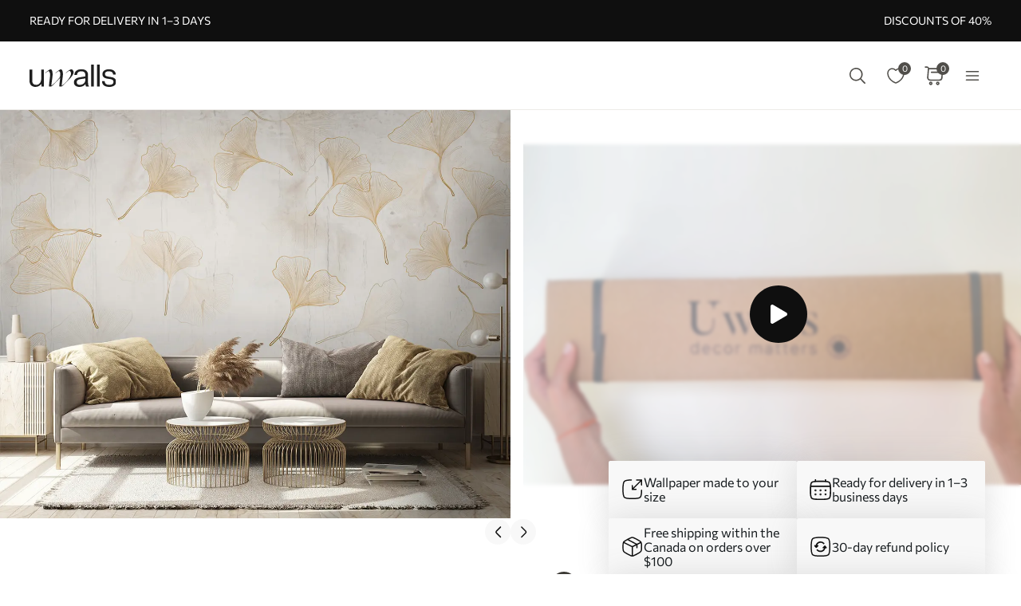

--- FILE ---
content_type: text/html; charset=UTF-8
request_url: https://ca.uwalls.com/wall-murals-design/image/u96467
body_size: 188599
content:
<!DOCTYPE html>
<html lang="en-CA" xml:lang="en-CA" class="scrollbar-slim">
<head>
        <meta charset="UTF-8"/>
    <meta name="viewport" content="width=device-width, initial-scale=1.0, maximum-scale=1.0, user-scalable=0">
            <meta name="theme-color" content="rgb(15 15 15)" />
        <meta name="msapplication-config" content="/browserconfig.xml" />
    
            <link rel="preload" as="font" href="/css/redesign/font_lato.css" onload="this.onload=null;this.rel='stylesheet'" />
        <link rel="preload" as="font" href="/css/redesign/font_butler.css" onload="this.onload=null;this.rel='stylesheet'" />
        <link rel="preload" as="font" href="/css/redesign/font_commissioner.css" onload="this.onload=null;this.rel='stylesheet'" />
        <noscript>
            <link rel="preload" as="font" href="/css/redesign/font_lato.css" type="text/css" />
            <link rel="preload" as="font" href="/css/redesign/font_butler.css" type="text/css" />
        </noscript>
        <link rel="manifest" href="/manifest.json" />
    <link rel="icon" type="image/png" href="/favicon-16x16.png" sizes="16x16" />
    <link rel="icon" type="image/png" href="/favicon-32x32.png" sizes="32x32" />
    <link rel="icon" type="image/png" href="/favicon-48x48.png" sizes="48x48" />
    <link rel="icon" type="image/png" href="/favicon-96x96.png" sizes="96x96" />
    <link rel="apple-touch-icon" href="/img/apple-icon-57x57.png" sizes="57x57" />
    <link rel="apple-touch-icon" href="/img/apple-icon-60x60.png" sizes="60x60" />
    <link rel="apple-touch-icon" href="/img/apple-icon-72x72.png" sizes="72x72" />
    <link rel="apple-touch-icon" href="/img/apple-icon-76x76.png" sizes="76x76" />
    <link rel="apple-touch-icon" href="/img/apple-icon-114x114.png" sizes="114x114" />
    <link rel="apple-touch-icon" href="/img/apple-icon-120x120.png" sizes="120x120" />
    <link rel="apple-touch-icon" href="/img/apple-icon-144x144.png" sizes="144x144" />
    <link rel="apple-touch-icon" href="/img/apple-icon-152x152.png" sizes="152x152" />
    <link rel="apple-touch-icon" href="/img/apple-icon-180x180.png" sizes="180x180" />
    <link rel="mask-icon" href="/img/safari-pinned-tab.svg" color="#FB8122" />
    <title>Wall Muralss Nature Ginkgo leaves in beige tones Nr. u96467 | Uwalls</title>
    <script data-cfasync="false">
    window.default_multimask_phone_country = 'ca';

    window.phone_code_templates = [];
            window.phone_code_templates.ca = '999-999-9999';
        window.phone_code_templates.gb = '99-9999-9999';
        window.phone_code_templates.al = '(999)999-999';
        window.phone_code_templates.ar = '999-999-9999';
        window.phone_code_templates.am = '99-999-999';
        window.phone_code_templates.at = '(999)999-9{4,5}';
        window.phone_code_templates.az = '99-999-99-99';
        window.phone_code_templates.be = '(999)999-999';
        window.phone_code_templates.ba = '9{6,20}';
        window.phone_code_templates.br = '99-9{4,5}-9999';
        window.phone_code_templates.bg = '(999)999-999';
        window.phone_code_templates.cl = '99-9999-9999';
        window.phone_code_templates.co = '999-9999999';
        window.phone_code_templates.hr = '99-999-999';
        window.phone_code_templates.cy = '99-999-999';
        window.phone_code_templates.cz = '(999)999-999';
        window.phone_code_templates.dk = '99-99-99-99';
        window.phone_code_templates.ec = '99-999-9999';
        window.phone_code_templates.eg = '(999)999-9999';
        window.phone_code_templates.ee = '999-9{4,5}';
        window.phone_code_templates.fi = '(999)999-99-99';
        window.phone_code_templates.fr = '9{9,13}';
        window.phone_code_templates.ge = '(999)999-999';
        window.phone_code_templates.de = '9{6,20}';
        window.phone_code_templates.gr = '(999)999-9999';
        window.phone_code_templates.hu = '(999)999-999';
        window.phone_code_templates.ie = '(999)999-999';
        window.phone_code_templates.il = '9-999-9999';
        window.phone_code_templates.it = '(999)9999-9{2,3}';
        window.phone_code_templates.kz = '(999)999-99-99';
        window.phone_code_templates.kg = '(999)999-999';
        window.phone_code_templates.lv = '99-999-999';
        window.phone_code_templates.li = '(999)999-9999';
        window.phone_code_templates.lt = '(999)99-999';
        window.phone_code_templates.lu = '(999)999-999';
        window.phone_code_templates.mk = '99-999-999';
        window.phone_code_templates.mt = '9999-9999';
        window.phone_code_templates.mx = '999-999-9999';
        window.phone_code_templates.md = '99-999-999';
        window.phone_code_templates.me = '99-999-999';
        window.phone_code_templates.nl = '999-9999-99';
        window.phone_code_templates.no = '(999)99-999';
        window.phone_code_templates.py = '999-999-999';
        window.phone_code_templates.pe = '999-999-999';
        window.phone_code_templates.pl = '999999-999';
        window.phone_code_templates.pt = '99-999-9999';
        window.phone_code_templates.ro = '99-999-9999';
        window.phone_code_templates.rs = '99-999-9999';
        window.phone_code_templates.sk = '(999)999-999';
        window.phone_code_templates.si = '99-999-999';
        window.phone_code_templates.es = '(999)999-999';
        window.phone_code_templates.se = '99-999-9999';
        window.phone_code_templates.ch = '99-999-9999';
        window.phone_code_templates.tj = '99-999-9999';
        window.phone_code_templates.tr = '(999)999-9999';
        window.phone_code_templates.ua = '(99)999-99-99';
        window.phone_code_templates.uy = '99-999-999';
        window.phone_code_templates.us = '999-999-9999';
        window.phone_code_templates.uz = '99-999-9999';
        
    window.phone_code_validators = [];
            window.phone_code_validators.ca = /^[0-9]{3}[-. ]?[0-9]{3}[-. ]?[0-9]{4}$/;
        window.phone_code_validators.gb = /^[0-9]{2}[-. ]?[0-9]{4}[-. ]?[0-9]{4}$/;
        window.phone_code_validators.al = /^\([0-9]{3}\)[0-9]{3}[-. ]?[0-9]{3}$/;
        window.phone_code_validators.ar = /^[0-9]{3}[-. ]?[0-9]{3}[-. ]?[0-9]{4}$/;
        window.phone_code_validators.am = /^[0-9]{2}[-. ]?[0-9]{3}[-. ]?[0-9]{3}$/;
        window.phone_code_validators.at = /^\([0-9]{3}\)[0-9]{3}[-. ]?[0-9]{4,5}$/;
        window.phone_code_validators.az = /^[0-9]{2}[-. ]?[0-9]{3}[-. ]?[0-9]{2}[-. ]?[0-9]{2}$/;
        window.phone_code_validators.be = /^\([0-9]{3}\)[0-9]{3}[-. ]?[0-9]{3}$/;
        window.phone_code_validators.ba = /^[0-9]{6,}$/;
        window.phone_code_validators.br = /^[0-9]{2}[-. ]?[0-9]{4,5}[-. ]?[0-9]{4}$/;
        window.phone_code_validators.bg = /^\([0-9]{3}\)[0-9]{3}[-. ]?[0-9]{3}$/;
        window.phone_code_validators.cl = /^[0-9]{2}[-. ]?[0-9]{4}[-. ]?[0-9]{4}$/;
        window.phone_code_validators.co = /^[0-9]{3}[-. ]?[0-9]{7}$/;
        window.phone_code_validators.hr = /^[0-9]{2}[-. ]?[0-9]{3}[-. ]?[0-9]{3}$/;
        window.phone_code_validators.cy = /^[0-9]{2}[-. ]?[0-9]{3}[-. ]?[0-9]{3}$/;
        window.phone_code_validators.cz = /^\([0-9]{3}\)[0-9]{3}[-. ]?[0-9]{3}$/;
        window.phone_code_validators.dk = /^[0-9]{2}[-. ]?[0-9]{2}[-. ]?[0-9]{2}[-. ]?[0-9]{2}$/;
        window.phone_code_validators.ec = /^[0-9]{2}[-. ]?[0-9]{3}[-. ]?[0-9]{4}$/;
        window.phone_code_validators.eg = /^\([0-9]{3}\)[0-9]{3}[-. ]?[0-9]{4}$/;
        window.phone_code_validators.ee = /^[0-9]{3}[-. ]?[0-9]{4,5}$/;
        window.phone_code_validators.fi = /^\([0-9]{3}\)[0-9]{3}[-. ]?[0-9]{2}[-. ]?[0-9]{2}$/;
        window.phone_code_validators.fr = /^[0-9]{9,}$/;
        window.phone_code_validators.ge = /^\([0-9]{3}\)[0-9]{3}[-. ]?[0-9]{3}$/;
        window.phone_code_validators.de = /^[0-9]{6,}$/;
        window.phone_code_validators.gr = /^\([0-9]{3}\)[0-9]{3}[-. ]?[0-9]{4}$/;
        window.phone_code_validators.hu = /^\([0-9]{3}\)[0-9]{3}[-. ]?[0-9]{3}$/;
        window.phone_code_validators.ie = /^\([0-9]{3}\)[0-9]{3}[-. ]?[0-9]{3}$/;
        window.phone_code_validators.il = /^[0-9]{1}[-. ]?[0-9]{3}[-. ]?[0-9]{4}$/;
        window.phone_code_validators.it = /^\([0-9]{3}\)[0-9]{4}[-. ]?[0-9]{2,3}$/;
        window.phone_code_validators.kz = /^\([0-9]{3}\)[0-9]{3}[-. ]?[0-9]{2}[-. ]?[0-9]{2}$/;
        window.phone_code_validators.kg = /^\([0-9]{3}\)[0-9]{3}[-. ]?[0-9]{3}$/;
        window.phone_code_validators.lv = /^[0-9]{2}[-. ]?[0-9]{3}[-. ]?[0-9]{3}$/;
        window.phone_code_validators.li = /^\([0-9]{3}\)[0-9]{3}[-. ]?[0-9]{4}$/;
        window.phone_code_validators.lt = /^\([0-9]{3}\)[0-9]{2}[-. ]?[0-9]{3}$/;
        window.phone_code_validators.lu = /^\([0-9]{3}\)[0-9]{3}[-. ]?[0-9]{3}$/;
        window.phone_code_validators.mk = /^[0-9]{2}[-. ]?[0-9]{3}[-. ]?[0-9]{3}$/;
        window.phone_code_validators.mt = /^[0-9]{4}[-. ]?[0-9]{4}$/;
        window.phone_code_validators.mx = /^[0-9]{3}[-. ]?[0-9]{3}[-. ]?[0-9]{4}$/;
        window.phone_code_validators.md = /^[0-9]{2}[-. ]?[0-9]{3}[-. ]?[0-9]{3}$/;
        window.phone_code_validators.me = /^[0-9]{2}[-. ]?[0-9]{3}[-. ]?[0-9]{3}$/;
        window.phone_code_validators.nl = /^[0-9]{3}[-. ]?[0-9]{4}[-. ]?[0-9]{2}$/;
        window.phone_code_validators.no = /^\([0-9]{3}\)[0-9]{2}[-. ]?[0-9]{3}$/;
        window.phone_code_validators.py = /^[0-9]{3}[-. ]?[0-9]{3}[-. ]?[0-9]{3}$/;
        window.phone_code_validators.pe = /^[0-9]{3}[-. ]?[0-9]{3}[-. ]?[0-9]{3}$/;
        window.phone_code_validators.pl = /^[0-9]{3}[0-9]{3}[-. ]?[0-9]{3}$/;
        window.phone_code_validators.pt = /^[0-9]{2}[-. ]?[0-9]{3}[-. ]?[0-9]{4}$/;
        window.phone_code_validators.ro = /^[0-9]{2}[-. ]?[0-9]{3}[-. ]?[0-9]{4}$/;
        window.phone_code_validators.rs = /^[0-9]{2}[-. ]?[0-9]{3}[-. ]?[0-9]{4}$/;
        window.phone_code_validators.sk = /^\([0-9]{3}\)[0-9]{3}[-. ]?[0-9]{3}$/;
        window.phone_code_validators.si = /^[0-9]{2}[-. ]?[0-9]{3}[-. ]?[0-9]{3}$/;
        window.phone_code_validators.es = /^\([0-9]{3}\)[0-9]{3}[-. ]?[0-9]{3}$/;
        window.phone_code_validators.se = /^[0-9]{2}[-. ]?[0-9]{3}[-. ]?[0-9]{4}$/;
        window.phone_code_validators.ch = /^[0-9]{2}[-. ]?[0-9]{3}[-. ]?[0-9]{4}$/;
        window.phone_code_validators.tj = /^[0-9]{2}[-. ]?[0-9]{3}[-. ]?[0-9]{4}$/;
        window.phone_code_validators.tr = /^\([0-9]{3}\)[0-9]{3}[-. ]?[0-9]{4}$/;
        window.phone_code_validators.ua = /^\([1-9][0-9]\)[0-9]{3}[-. ]?[0-9]{2}[-. ]?[0-9]{2}$/;
        window.phone_code_validators.uy = /^[0-9]{2}[-. ]?[0-9]{3}[-. ]?[0-9]{3}$/;
        window.phone_code_validators.us = /^[0-9]{3}[-. ]?[0-9]{3}[-. ]?[0-9]{4}$/;
        window.phone_code_validators.uz = /^[0-9]{2}[-. ]?[0-9]{3}[-. ]?[0-9]{4}$/;
        
    window.localized_countries_arr = [];
        window.localized_countries_arr = {"ca":"Canada","gb":"United Kingdom","al":"Albania","ar":"Argentina","am":"Armenia","at":"Austria","az":"Azerbaijan","be":"Belgium","ba":"Bosnia and Herzegovina","br":"Brasil","bg":"Bulgaria","cl":"Chile","co":"Colombia","hr":"Croatia","cy":"Cyprus","cz":"Czech Republic","dk":"Denmark","ec":"Ecuador","eg":"Egypt","ee":"Estonia","fi":"Finland","fr":"France","ge":"Georgia","de":"Germany","gr":"Greece","hu":"Hungary","ie":"Ireland","il":"Israel","it":"Italy","kz":"Kazakhstan","kg":"Kyrgyzstan","lv":"Latvia","li":"Liechtenstein","lt":"Lithuania","lu":"Luxembourg","mk":"Macedonia, The Former Yugoslav Republic of","mt":"Malta","mx":"Mexico","md":"Moldova","me":"Montenegro","nl":"Netherlands","no":"Norway","py":"Paraguay","pe":"Peru","pl":"Poland","pt":"Portugal","ro":"Romania","rs":"Serbia","sk":"Slovakia","si":"Slovenia","es":"Spain","se":"Sweden","ch":"Switzerland","tj":"Tajikistan","tr":"Turkey","ua":"Ukraine","uy":"Uruguay","us":"USA","uz":"Uzbekistan"};
    
    window.only_countries_arr = [];
        window.only_countries_arr = ["ca","gb","al","ar","am","at","az","be","ba","br","bg","cl","co","hr","cy","cz","dk","ec","eg","ee","fi","fr","ge","de","gr","hu","ie","il","it","kz","kg","lv","li","lt","lu","mk","mt","mx","md","me","nl","no","py","pe","pl","pt","ro","rs","sk","si","es","se","ch","tj","tr","ua","uy","us","uz"];
    
    window.preferred_countries = [];
        window.preferred_countries = ["ca","gb"];
    </script>
            

            <script data-cfasync="false" src="https://ajax.googleapis.com/ajax/libs/jquery/3.3.1/jquery.min.js"></script>
        <script>
            window.jQuery || document.write('<script data-cfasync="false" src="/js/lib/jquery-3.3.1.min.js"><\/script>');
        </script>
    
    <script data-cfasync="false">
    var dataLayer = dataLayer || [];
    var dataLayer_content = {
    "userIP": "52.15.222.56",
    "product_type": "murals",
    "is_proxy": 0,
    "ip": "52.15.222.56",
    "country": "",
    "ecomm_pagetype": "product",
    "ecomm_prodid": "u96467",
    "ecomm_totalvalue": "4.85",
    "ecomm_category": "Wall Muralss Nature",
    "contentName": "Wall murals Ginkgo leaves in beige tones",
    "contentSKU": [
        "u96467"
    ]
};
    dataLayer.push(dataLayer_content);
</script>
    <!-- Google Optimize anti-flicker -->
    <!-- <style>.async-hide { opacity: 0 !important} </style>-->
    <!-- <script data-cfasync="false">
        (function(a,s,y,n,c,h,i,d,e){s.className+=' '+y;
            h.end=i=function(){s.className=s.className.replace(RegExp(' ?'+y),'')};
            (a[n]=a[n]||[]).hide=h;setTimeout(function(){i();h.end=null},c);
        })(window,document.documentElement,'async-hide','dataLayer',4000,{'GTM-5LPG227V':true});
    </script>-->
    <!-- End Google Optimize anti-flicker -->
    <!-- Google Tag Manager -->
    <script data-cfasync="false">
        window.gtm_id = 'GTM-5LPG227V';
    </script>
        <script defer data-cfasync="false">(function(w,d,s,l,i){w[l]=w[l]||[];w[l].push({'gtm.start':
                new Date().getTime(),event:'gtm.js'});var f=d.getElementsByTagName(s)[0],
            j=d.createElement(s),dl=l!='dataLayer'?'&l='+l:'';j.async=true;j.defer=true;j.src=
            'https://www.googletagmanager.com/gtm.js?id='+i+dl;f.parentNode.insertBefore(j,f);
        })(window,document,'script','dataLayer','GTM-5LPG227V');</script>
        <!-- End Google Tag Manager -->

            <!-- Google Tag Manager -->
        <script defer data-cfasync="false">(function(w,d,s,l,i){w[l]=w[l]||[];w[l].push({'gtm.start':
                    new Date().getTime(),event:'gtm.js'});var f=d.getElementsByTagName(s)[0],
                j=d.createElement(s),dl=l!='dataLayer'?'&l='+l:'';j.async=true;j.defer=true;j.src=
                'https://www.googletagmanager.com/gtm.js?id='+i+dl;f.parentNode.insertBefore(j,f);
            })(window,document,'script','dataLayer','GTM-W7R7NWQ');</script>
        <!-- End Google Tag Manager -->
    
                    <script charset="UTF-8" src="//web.webpushs.com/js/push/b1ada415646b6c34fbb32b0d3d4e2ad5_1.js" async></script>
        <!-- Start cookieyes banner -->
<script id="cookieyes" type="text/javascript"
        src="https://cdn-cookieyes.com/client_data/54cb952a2ca3e60e366c0f04/script.js"></script>
<!-- End cookieyes banner -->
    
    
        <script src="https://browser.sentry-cdn.com/8.34.0/bundle.min.js" crossorigin="anonymous">
    </script>
    <script>

        ;(function () {

            'use strict';

            Sentry.init({
                dsn: 'https://8de7a560f24f4e4f925d8b080e39b4cb@sentry.itipteam.com/35',
                release : 'aee5968'
            });

        }) ();

    </script>
            <script type="text/javascript">
        !function(f,b,e,v,n,t,s){if(f.fbq)return;n=f.fbq=function(){n.callMethod?
            n.callMethod.apply(n,arguments):n.queue.push(arguments)};if(!f._fbq)f._fbq=n;
            n.push=n;n.loaded=!0;n.version='2.0';n.queue=[];t=b.createElement(e);t.async=!0;
            t.src=v;s=b.getElementsByTagName(e)[0];s.parentNode.insertBefore(t,s)}(window,
            document,'script','https://connect.facebook.net/en_US/fbevents.js');
    </script>
        <script type="text/javascript">
            fbq('init', '353396143763931');
        fbq('track', 'PageView');
</script>
        <script type="text/javascript">
        /* Facebook Integration Event Tracking */
fbq('set', 'agent', 'itip-client', '353396143763931');
fbq('track', 'ViewContent', {
    "content_name": "Wall murals Ginkgo leaves in beige tones",
    "content_ids": "[\"u96467\"]",
    "content_type": "product",
    "contents": "[{\"id\":\"u96467\",\"quantity\":1}]",
    "content_category": "Wall Muralss Nature",
    "value": "5.22",
    "currency": "CAD"
});    </script>
    <meta name="description" content="Buy Wall Mural Ginkgo leaves in beige tones Nr. u96467 by Uwalls ✅ Unique wall decor ✅ Custom-sized wallpaper ✅ The best solution for interior design  🚀 Fast delivery in Canada ☆ Buy Wall Muralss Nature now">
<meta name="og:url" content="https://ca.uwalls.com/wall-murals-design/image/u96467">
<meta name="og:title" content="Wall Muralss Nature Ginkgo leaves in beige tones Nr. u96467 | Uwalls">
<meta name="og:description" content="Buy Wall Mural Ginkgo leaves in beige tones Nr. u96467 by Uwalls ✅ Unique wall decor ✅ Custom-sized wallpaper ✅ The best solution for interior design  🚀 Fast delivery in Canada ☆ Buy Wall Muralss Nature now">
<meta name="og:type" content="website">
<meta name="og:locale" content="en_CA">
<meta name="og:image" content="https://static.uwalls.com/products/94000/94694/u96467pig2.jpg">
<meta name="og:site_name" content="ca.uwalls.com">
<meta name="og:updated_time" content="01 feb 2026 02:03:31">
<link href="https://uwalls.it/carta-da-parati-design/image/u96467" rel="alternate" hreflang="it-IT">
<link href="https://uwalls.fr/papier-peint-dessins/image/u96467" rel="alternate" hreflang="fr-FR">
<link href="https://uwalls.es/murales-de-pared-disenador/image/u96467" rel="alternate" hreflang="es-ES">
<link href="https://uwalls.ro/fototapet-designer/image/u96467" rel="alternate" hreflang="ro-RO">
<link href="https://uwalls.de/fototapeten-designer/image/u96467" rel="alternate" hreflang="de-DE">
<link href="https://uwalls.pl/fototapety-designerskie/image/u96467" rel="alternate" hreflang="pl-PL">
<link href="https://uwalls.com/wall-murals-design/image/u96467" rel="alternate" hreflang="x-default">
<link href="https://uwalls.com/es/murales-de-pared/image/u96467" rel="alternate" hreflang="es-US">
<link href="https://uwalls.co.uk/wall-murals-design/image/u96467" rel="alternate" hreflang="en-GB">
<link href="https://uwalls.nl/fotobehang-designer/image/u96467" rel="alternate" hreflang="nl-NL">
<link href="https://spalerna.com.ua/fotoshpaleri-dizajnerski/image/u96467" rel="alternate" hreflang="uk-UA">
<link href="https://uwalls.cz/fototapety-designove/image/u96467" rel="alternate" hreflang="cs-CZ">
<link href="https://uwalls.hu/fototapetak-tervezoi-falfestmenyek/image/u96467" rel="alternate" hreflang="hu-HU">
<link href="https://uwalls.sk/fototapety-dizajn/image/u96467" rel="alternate" hreflang="sk-SK">
<link href="https://uwalls.pt/papel-de-parede-desenho/image/u96467" rel="alternate" hreflang="pt-PT">
<link href="https://uwalls.se/fototapet-designer/image/u96467" rel="alternate" hreflang="sv-SE">
<link href="https://uwalls.ee/fototapeedid-disainer/image/u96467" rel="alternate" hreflang="et-EE">
<link href="https://uwalls.bg/fototapeti-dizaynerskie/image/u96467" rel="alternate" hreflang="bg-BG">
<link href="https://uwalls.fi/valokuvatapetti-suunnittelijan/image/u96467" rel="alternate" hreflang="fi-FI">
<link href="https://uwalls.gr/tapetsaries-toihoi-schediasmos/image/u96467" rel="alternate" hreflang="el-GR">
<link href="https://uwalls.at/fototapeten-designer/image/u96467" rel="alternate" hreflang="de-AT">
<link href="https://uwalls.no/fototapet-utforming/image/u96467" rel="alternate" hreflang="nb-NO">
<link href="https://uwalls.be/fotobehang-designer/image/u96467" rel="alternate" hreflang="nl-BE">
<link href="https://uwalls.be/fr/papier-peint-design/image/u96467" rel="alternate" hreflang="fr-BE">
<link href="https://uwalls.dk/fototapet-design/image/u96467" rel="alternate" hreflang="da-DK">
<link href="https://uwalls.ch/fototapeten-design-en/image/u96467" rel="alternate" hreflang="de-CH">
<link href="https://uwalls.ch/fr/papier-peint-decoration-murale/image/u96467" rel="alternate" hreflang="fr-CH">
<link href="https://uwalls.me/tapete-za-zid-dizajner/image/u96467" rel="alternate" hreflang="sr-ME">
<link href="https://uwalls.md/fototapet-designer/image/u96467" rel="alternate" hreflang="ro-MD">
<link href="https://uwalls.lv/fototapetes-dizains/image/u96467" rel="alternate" hreflang="lv-LV">
<link href="https://uwalls.lt/fototapetai-dizainas/image/u96467" rel="alternate" hreflang="lt-LT">
<link href="https://uwalls.rs/fototapeti-dizajnerski/image/u96467" rel="alternate" hreflang="sr-RS">
<link href="https://uwalls.com.hr/fototapete-dizajnerski/image/u96467" rel="alternate" hreflang="hr-HR">
<link href="https://ca.uwalls.com/wall-murals-design/image/u96467" rel="alternate" hreflang="en-CA">
<link href="https://ca.uwalls.com/fr/papier-peint-design/image/u96467" rel="alternate" hreflang="fr-CA">
<link href="https://uwalls.si/fototapete-oblikovanje/image/u96467" rel="alternate" hreflang="sl-SI">
<link href="https://uwalls.ie/wall-murals/image/u96467" rel="alternate" hreflang="en-IE">
<link href="https://uwalls.mx/papel-tapiz/image/u96467" rel="alternate" hreflang="es-MX">
<link href="https://uwalls.com.br/papel-de-parede/image/u96467" rel="alternate" hreflang="pt-BR">
<link href="https://uwalls.ar/murales-de-pared/image/u96467" rel="alternate" hreflang="es-AR">
<link href="https://uwalls.com.co/murales-de-pared/image/u96467" rel="alternate" hreflang="es-CO">
<link href="https://uwalls.cl/murales-de-pared/image/u96467" rel="alternate" hreflang="es-CL">
<link href="https://uwalls.com.pe/murales-de-pared/image/u96467" rel="alternate" hreflang="es-PE">
<link href="https://uwalls.com.ec/murales-de-pared/image/u96467" rel="alternate" hreflang="es-EC">
<link href="https://uwalls.com.uy/murales-de-pared/image/u96467" rel="alternate" hreflang="es-UY">
<link href="https://uwalls.com.py/murales-de-pared/image/u96467" rel="alternate" hreflang="es-PY">
<link href="https://ca.uwalls.com/wall-murals-design/image/u96467" rel="canonical">
<link id="singleProductImageMainInterior" href="https://static.uwalls.com/products/94000/94694/u96467pig9m_1200.webp" rel="preload" as="image">
<link href="https://static.uwalls.com/products/94000/94694/u96467pig9m_600.webp" rel="preload" as="image">
<link href="https://static.uwalls.com/products/94000/94694/u96467pib1_600.webp" rel="preload" as="image">
<link href="https://static.uwalls.com/products/94000/94694/u96467pib111_600.webp" rel="preload" as="image">
<link id="singleProductImageMainCropper" href="https://static.uwalls.com/products/94000/94694/u96467p_1200.webp" rel="preload" as="image">
<link href="/assets_rl/css-compress/20260131_09_53_aee5968/6255bc4b235d628cf21aeaa5e8790ba5.css?v=1769853188" rel="stylesheet">
<script>window.analyticsTypes={"blockType":{"relevantPicturesCrop":{"type":"blockType","id":1,"value":"relevantPicturesCrop"},"cropConsultation":{"type":"blockType","id":2,"value":"cropConsultation"},"cropVisualization":{"type":"blockType","id":3,"value":"cropVisualization"}},"event":{"productView":{"type":"event","id":1,"value":"productView"},"addToCart":{"type":"event","id":2,"value":"addToCart"},"productOrder":{"type":"event","id":3,"value":"productOrder"},"addToFavorite":{"type":"event","id":4,"value":"addToFavorite"},"productCardView":{"type":"event","id":5,"value":"productCardView"},"lead":{"type":"event","id":6,"value":"lead"},"custom":{"type":"event","id":7,"value":"custom"},"customNewProduct":{"type":"event","id":8,"value":"customNewProduct"}},"pageType":{"home":{"type":"pageType","id":1,"value":"home"},"category":{"type":"pageType","id":2,"value":"category"},"product":{"type":"pageType","id":3,"value":"product"},"cart":{"type":"pageType","id":4,"value":"cart"},"purchase":{"type":"pageType","id":5,"value":"purchase"},"other":{"type":"pageType","id":6,"value":"other"}},"productType":{"murals":{"type":"productType","id":1,"value":"murals"},"canvas":{"type":"productType","id":2,"value":"canvas"},"wallpapers":{"type":"productType","id":3,"value":"wallpapers"}}};window.analyticsEnabled=true;window.domainID=40;window.enable_promocodes_subscribe=0;window.fbIds=["353396143763931"];window.promocodes_subscribe_popup_delay=20;window.website_lang='en';window.website_locale='en-CA';window.userCountry='US';window.userCountryState='Ohio';window.userCountryStateCode='OH';window.productTypeID=1;window.pageType='product';window.promocodeSubscribeExcludedProductTypes='1,3';window.promocodeSubscribeExcludedPageTypes='product,cart,order';window.categoryProductSliderEnabled=1;window.menuLangPrefix='';window.versionHash='aee5968';</script>    <meta name="csrf-param" content="_csrf">
<meta name="csrf-token" content="a9HU1dFnAODtwtZdefHSPQhqGw0kShAbRNqeZUw5nU1Tu66htAwyzdT2nhEDyapKYhBvXkwMQkgPjOkBf3rODA==">
</head>
<body class="d-flex flex-column scrollbar-slim device-desktop units-imperial site-uwalls">
    <?xml version="1.0" encoding="utf-8"?><svg xmlns="http://www.w3.org/2000/svg" xmlns:xlink="http://www.w3.org/1999/xlink" style="display: none;"><symbol fill="none" viewBox="0 0 24 24" id="brand-bill" xmlns="http://www.w3.org/2000/svg"><path d="M4.301 3A.3.3 0 0 0 4 3.301V18.46c0 1.07.873 1.94 1.944 1.94h12.099l.002-.001a2.304 2.304 0 0 0 2.27-2.3v-3.484a.3.3 0 0 0-.3-.301h-3.71v-1.475a.3.3 0 0 0-.056-.171 4.008 4.008 0 0 0 3.762-3.992 4.007 4.007 0 0 0-3.707-3.987V3.301A.3.3 0 0 0 16.005 3H4.301Zm.299.6h11.106v1.09a4.007 4.007 0 0 0-3.707 3.986 4.008 4.008 0 0 0 3.762 3.992.3.3 0 0 0-.055.171v5.26c0 .674.29 1.28.752 1.7H5.944c-.75 0-1.344-.591-1.344-1.339V3.6Zm11.405 1.679a3.398 3.398 0 1 1 0 6.796 3.399 3.399 0 1 1 0-6.796Zm.067.75a.3.3 0 0 0-.302.301v.47h-.062c-.575 0-1.018.504-1.018 1.087 0 .584.443 1.09 1.018 1.09h.594c.222 0 .42.197.42.487s-.198.49-.42.49h-1.13a.3.3 0 1 0 0 .6h.598v.47a.3.3 0 0 0 .578.114.298.298 0 0 0 .022-.115v-.472c.542-.038.95-.527.95-1.087 0-.584-.443-1.087-1.018-1.087h-.594c-.222 0-.42-.2-.42-.49s.198-.487.42-.487h1.13a.3.3 0 1 0 0-.6h-.468v-.47a.298.298 0 0 0-.184-.277.3.3 0 0 0-.114-.024ZM6.907 7.106a.3.3 0 1 0 0 .6h3.517a.3.3 0 0 0 0-.6H6.907Zm0 3.18a.299.299 0 0 0-.3.3.3.3 0 0 0 .3.3h3.517a.3.3 0 0 0 0-.6H6.907Zm0 3.18a.302.302 0 0 0-.3.299.3.3 0 0 0 .3.301h6.491a.299.299 0 0 0 .213-.513.299.299 0 0 0-.213-.087h-6.49Zm9.397 1.449h3.41v3.184c0 .948-.755 1.7-1.705 1.7-.95 0-1.705-.752-1.705-1.7v-3.184Zm-9.397 1.73a.302.302 0 0 0-.3.3.3.3 0 0 0 .3.3h6.491a.3.3 0 0 0 .278-.415.3.3 0 0 0-.278-.184h-6.49Z" fill="#959595" stroke="#959595" stroke-width=".5"/></symbol><symbol fill="none" viewBox="0 0 35 18" id="brand-blik-gray" xmlns="http://www.w3.org/2000/svg"><path d="M.1.667H3v6.235c.292-.12.55-.24.824-.344 3.141-1.085 6.54.861 7.192 4.134a5.544 5.544 0 0 1-4.325 6.528c-2.97.62-5.94-1.378-6.506-4.375a6.366 6.366 0 0 1-.103-1.137V.804C.099.787.099.736.099.667Zm5.51 13.797c1.458 0 2.642-1.188 2.66-2.652 0-1.465-1.185-2.67-2.644-2.67a2.657 2.657 0 0 0-2.66 2.67 2.638 2.638 0 0 0 2.643 2.652ZM34.874 17.238h-3.639a.225.225 0 0 1-.206-.104 1082.959 1082.959 0 0 0-3.88-5.512c-.033-.052-.068-.086-.12-.172v5.77h-2.9V.667h2.9v10.697c.018 0 .018.017.035.017.034-.034.052-.069.086-.103 1.27-1.602 2.523-3.187 3.793-4.79.069-.085.138-.137.258-.12h3.244c-1.373 1.688-2.73 3.342-4.085 5.013 1.51 1.946 3.004 3.893 4.514 5.857ZM13.18.667h2.9V17.22h-2.9V.667ZM21.557 17.22h-2.9V6.387h2.9V17.22Z" fill="#0F0F0F" fill-opacity=".2"/><path d="M8.37 4.956A2.132 2.132 0 0 0 10.5 2.82c0-1.18-.954-2.136-2.13-2.136A2.132 2.132 0 0 0 6.243 2.82c0 1.18.953 2.136 2.129 2.136Z" fill="#0F0F0F" fill-opacity=".2"/></symbol><symbol fill="none" viewBox="0 0 60 28" id="brand-blik-white" xmlns="http://www.w3.org/2000/svg"><g clip-path="url(#aca)" fill="#fff"><path d="M.471-.059h4.912V10.5c.494-.204.93-.409 1.395-.584 5.319-1.837 11.073 1.459 12.178 7a9.388 9.388 0 0 1-7.324 11.055C6.603 29.02 1.575 25.637.616 20.562a10.777 10.777 0 0 1-.174-1.925V.175C.47.145.47.058.47-.06Zm9.33 23.363c2.47 0 4.475-2.013 4.504-4.492 0-2.479-2.005-4.52-4.475-4.52a4.498 4.498 0 0 0-4.505 4.52A4.467 4.467 0 0 0 9.8 23.304ZM59.355 28H53.193a.38.38 0 0 1-.349-.175c-2.18-3.121-4.36-6.213-6.568-9.334-.058-.087-.116-.145-.204-.291v9.77h-4.911V-.058h4.911v18.113c.03 0 .03.03.058.03.059-.06.088-.118.146-.176 2.15-2.712 4.272-5.396 6.423-8.108.116-.146.233-.234.436-.204h5.493c-2.325 2.858-4.621 5.658-6.917 8.487 2.558 3.296 5.086 6.592 7.644 9.917ZM22.618-.059h4.912v28.03h-4.912V-.06ZM36.801 27.97h-4.912V9.626h4.912v18.346Z"/><path d="M14.48 7.204a3.61 3.61 0 0 0 3.604-3.617A3.61 3.61 0 0 0 14.48-.029a3.61 3.61 0 0 0-3.604 3.616 3.61 3.61 0 0 0 3.604 3.617Z"/></g><defs><clipPath id="aca"><path fill="#fff" transform="translate(.5)" d="M0 0h59v28H0z"/></clipPath></defs></symbol><symbol fill="none" viewBox="0 0 62 20" id="brand-paypal-gray" xmlns="http://www.w3.org/2000/svg"><g clip-path="url(#ada)" fill="#0F0F0F" fill-opacity=".2"><path d="M2.532 1.667c-.18 0-.332.13-.36.308L.098 15.176a.34.34 0 0 0 .333.39h2.46c.178 0 .33-.13.359-.308l.61-3.876a.364.364 0 0 1 .359-.309h2.236c2.613 0 4.832-1.913 5.237-4.506.408-2.615-1.627-4.895-4.512-4.9H2.532Zm2.39 2.947h1.79c1.473 0 1.953.872 1.801 1.837-.151.967-.896 1.679-2.321 1.679H4.37l.553-3.516Zm11.773.897c-.621.002-1.336.13-2.138.466-1.841.77-2.725 2.36-3.1 3.52 0 0-1.195 3.54 1.504 5.484 0 0 2.504 1.872 5.322-.115l-.049.31a.34.34 0 0 0 .191.36c.045.02.093.03.141.03h2.335c.18 0 .332-.13.36-.308l1.42-9.04a.34.34 0 0 0-.332-.39h-2.335c-.18 0-.332.13-.36.307l-.076.487s-1.02-1.118-2.883-1.11Zm.076 2.856c.268 0 .514.037.734.108 1.007.324 1.579 1.296 1.413 2.349-.204 1.296-1.263 2.25-2.622 2.25-.268 0-.513-.036-.733-.107-1.008-.325-1.583-1.296-1.417-2.349.204-1.297 1.266-2.251 2.625-2.251ZM36.16 1.667c-.179 0-.331.13-.359.308l-2.074 13.201a.34.34 0 0 0 .332.39h2.46c.18 0 .332-.13.36-.308l.61-3.876a.364.364 0 0 1 .358-.309h2.237c2.613 0 4.831-1.913 5.236-4.506.409-2.615-1.626-4.895-4.511-4.9H36.16Zm2.392 2.947h1.79c1.472 0 1.952.872 1.8 1.837-.151.967-.896 1.679-2.322 1.679H38l.552-3.516Zm11.772.897c-.622.002-1.336.13-2.139.466-1.84.77-2.724 2.36-3.1 3.52 0 0-1.194 3.54 1.505 5.484 0 0 2.503 1.872 5.322-.115l-.049.31a.34.34 0 0 0 .333.39h2.335c.179 0 .331-.13.36-.308l1.42-9.04a.34.34 0 0 0-.333-.39h-2.335c-.179 0-.331.13-.36.307l-.076.487s-1.02-1.118-2.883-1.11Zm.076 2.856c.268 0 .513.037.733.108 1.008.324 1.58 1.296 1.414 2.349-.204 1.296-1.264 2.25-2.622 2.25-.268 0-.513-.036-.734-.107-1.007-.325-1.582-1.296-1.417-2.349.204-1.297 1.267-2.251 2.626-2.251ZM23.79 5.827a.274.274 0 0 0-.261.358l2.56 7.973-2.315 3.757a.274.274 0 0 0 .232.418h2.736a.454.454 0 0 0 .39-.22l7.15-11.87a.274.274 0 0 0-.234-.416h-2.736a.454.454 0 0 0-.392.224l-2.814 4.769-1.429-4.734a.365.365 0 0 0-.348-.26l-2.54.001ZM58.966 1.667a.364.364 0 0 0-.36.308l-2.075 13.2a.34.34 0 0 0 .333.392h2.46c.179 0 .332-.131.36-.309l2.074-13.201a.34.34 0 0 0-.192-.36.336.336 0 0 0-.14-.03h-2.46Z"/></g><defs><clipPath id="ada"><path fill="#fff" transform="translate(.082)" d="M0 0h61.667v20H0z"/></clipPath></defs></symbol><symbol fill="none" viewBox="0 0 75 28" id="brand-paypal-white" xmlns="http://www.w3.org/2000/svg"><g clip-path="url(#aea)" fill="#fff"><path d="M3.446 5.6a.438.438 0 0 0-.433.372L.52 21.928a.412.412 0 0 0 .23.435c.054.024.111.037.17.037h2.957a.439.439 0 0 0 .432-.372l.733-4.686a.439.439 0 0 1 .432-.373h2.688c3.142 0 5.808-2.313 6.295-5.446.492-3.16-1.955-5.917-5.423-5.923H3.446ZM6.32 9.162h2.151c1.771 0 2.348 1.054 2.166 2.22-.183 1.169-1.078 2.03-2.791 2.03h-2.19l.664-4.25Zm14.152 1.084c-.747.003-1.606.157-2.57.563-2.213.93-3.276 2.854-3.727 4.256 0 0-1.436 4.278 1.809 6.628 0 0 3.01 2.262 6.397-.14l-.059.375a.413.413 0 0 0 .23.434.4.4 0 0 0 .17.038h2.807a.439.439 0 0 0 .432-.372L27.67 11.1a.412.412 0 0 0-.23-.435.401.401 0 0 0-.17-.038h-2.807a.439.439 0 0 0-.432.373l-.092.588s-1.226-1.351-3.466-1.343Zm.092 3.452c.322 0 .617.044.882.13 1.21.393 1.898 1.567 1.699 2.84-.245 1.566-1.519 2.72-3.152 2.72-.322 0-.617-.044-.882-.13-1.211-.392-1.902-1.566-1.703-2.84.245-1.566 1.522-2.72 3.156-2.72ZM43.872 5.6a.438.438 0 0 0-.432.372l-2.494 15.956a.412.412 0 0 0 .231.435c.053.024.11.037.17.037h2.957a.439.439 0 0 0 .432-.372l.732-4.686a.439.439 0 0 1 .432-.373h2.689c3.141 0 5.808-2.313 6.294-5.446.492-3.16-1.955-5.917-5.423-5.923h-5.588Zm2.875 3.562h2.15c1.772 0 2.349 1.054 2.166 2.22-.182 1.169-1.078 2.03-2.791 2.03h-2.19l.665-4.25Zm14.151 1.084c-.747.003-1.606.157-2.57.563-2.213.93-3.276 2.854-3.727 4.256 0 0-1.435 4.278 1.81 6.628 0 0 3.008 2.262 6.396-.14l-.058.375a.412.412 0 0 0 .23.435c.054.024.111.037.17.037h2.807a.439.439 0 0 0 .432-.372L68.096 11.1a.413.413 0 0 0-.23-.435.403.403 0 0 0-.17-.038H64.89a.439.439 0 0 0-.432.373l-.092.588s-1.226-1.351-3.467-1.343Zm.092 3.452c.322 0 .617.044.882.13 1.211.393 1.898 1.567 1.7 2.84-.246 1.566-1.52 2.72-3.153 2.72-.322 0-.617-.044-.882-.13-1.21-.392-1.902-1.566-1.703-2.84.245-1.566 1.523-2.72 3.156-2.72ZM29 10.628c-.222 0-.38.22-.312.433l3.078 9.637-2.783 4.541a.331.331 0 0 0 .279.505h3.289a.543.543 0 0 0 .467-.266l8.596-14.348a.331.331 0 0 0-.28-.502h-3.29a.542.542 0 0 0-.47.27l-3.384 5.765-1.717-5.721a.439.439 0 0 0-.419-.314h-3.053ZM71.286 5.6a.439.439 0 0 0-.432.372l-2.495 15.956a.411.411 0 0 0 .23.435.402.402 0 0 0 .17.037h2.958a.439.439 0 0 0 .432-.372L74.642 6.07a.413.413 0 0 0-.23-.434.402.402 0 0 0-.169-.037h-2.957Z"/></g><defs><clipPath id="aea"><path fill="#fff" transform="translate(.5)" d="M0 0h74v28H0z"/></clipPath></defs></symbol><symbol fill="none" viewBox="0 0 41 20" id="brand-payu-gray" xmlns="http://www.w3.org/2000/svg"><g clip-path="url(#afa)"><path d="m37.81 4.19-2.383-.001c-.26 0-.47.21-.47.471v.333h.165c1.076 0 1.476.178 1.476 1.16V7.55h1.21c.26 0 .471-.21.471-.47l.001-2.418c0-.26-.21-.471-.47-.471ZM24.807 7.942c-.11-.138-.318-.157-.526-.157h-.156c-.52 0-.723.16-.838.66l-1.443 6.01c-.18.739-.434.874-.867.874-.53 0-.742-.127-.954-.877l-1.634-6.01c-.135-.504-.335-.657-.854-.657h-.14c-.21 0-.418.019-.525.16-.108.14-.071.349-.016.555l1.652 6.063c.31 1.16.678 2.12 2.054 2.12.257 0 .495-.036.692-.102-.417 1.315-.842 1.895-2.094 2.024-.254.021-.42.058-.511.181-.096.128-.074.312-.04.476l.035.156c.074.36.202.582.605.582a1.6 1.6 0 0 0 .136-.006c1.87-.123 2.872-1.132 3.458-3.482l2-8.017c.047-.205.076-.415-.034-.553Zm-10.06 4.618v1.213c0 .99-.366 1.562-2.237 1.562-1.236 0-1.837-.448-1.837-1.37 0-1.01.603-1.405 2.15-1.405h1.924ZM12.51 7.53c-1.02 0-1.659.128-1.902.176-.429.094-.608.212-.608.7v.14c0 .192.028.325.089.418.07.109.184.164.339.164.075 0 .162-.012.266-.039.245-.061 1.028-.188 1.885-.188 1.54 0 2.168.427 2.168 1.475v.934h-1.941c-2.496 0-3.658.844-3.658 2.655 0 1.757 1.2 2.724 3.38 2.724 2.59 0 3.744-.883 3.744-2.863v-3.45c0-1.915-1.23-2.847-3.762-2.847ZM7.618 8.69c0 1.443-.367 2.224-2.306 2.224H2.328V7.193c0-.516.191-.708.706-.708h2.278c1.46 0 2.306.361 2.306 2.206Zm-2.306-3.7H2.738C1.363 4.991.75 5.606.75 6.984v8.851c0 .532.17.703.702.703h.174c.531 0 .702-.17.702-.703v-3.443h2.984c2.65 0 3.884-1.176 3.884-3.7 0-2.525-1.235-3.7-3.884-3.7Zm32.73-3.296H36.84a.238.238 0 0 1-.237-.238V.237c0-.13.107-.237.237-.237h1.202c.131 0 .238.107.238.238v1.22a.238.238 0 0 1-.238.237ZM40.4 4.191h-1.77a.35.35 0 0 1-.35-.35l.001-1.796a.35.35 0 0 1 .35-.35h1.77a.35.35 0 0 1 .349.35v1.796a.35.35 0 0 1-.35.35ZM35.425 7.55a.47.47 0 0 1-.47-.472V4.993h-.173c-1.076 0-1.476.178-1.476 1.16V8.97l-.002.052v3.21c0 .392-.075.705-.23.947-.294.453-.875.659-1.804.66-.929-.001-1.51-.207-1.803-.66-.156-.242-.231-.554-.231-.947v-3.21l-.001-.052v-.503l-.001-.015V6.153c0-.982-.4-1.16-1.476-1.16h-.339c-1.076 0-1.476.178-1.476 1.16v6.078c0 .978.22 1.806.646 2.473.82 1.293 2.411 1.982 4.673 1.982h.016c2.262 0 3.852-.689 4.674-1.982.425-.667.645-1.495.645-2.473V7.55h-1.172Z" fill="#0F0F0F" fill-opacity=".2"/></g><defs><clipPath id="afa"><path fill="#fff" transform="translate(.75)" d="M0 0h40v20H0z"/></clipPath></defs></symbol><symbol fill="none" viewBox="0 0 57 28" id="brand-payu-white" xmlns="http://www.w3.org/2000/svg"><g clip-path="url(#aga)"><path d="M52.382 5.865h-3.336a.66.66 0 0 0-.659.66v.466h.231c1.506 0 2.067.249 2.067 1.623v1.954l1.695.001a.66.66 0 0 0 .659-.66V6.526a.66.66 0 0 0-.657-.66ZM34.178 11.12c-.154-.194-.445-.22-.737-.22h-.218c-.727 0-1.013.224-1.174.923l-2.02 8.415c-.252 1.034-.606 1.223-1.212 1.223-.743 0-1.04-.177-1.336-1.227l-2.288-8.415c-.19-.705-.469-.92-1.196-.92h-.195c-.294 0-.586.027-.736.224-.15.196-.1.49-.022.777l2.312 8.488c.434 1.625.95 2.97 2.876 2.97.36 0 .692-.05.97-.144-.585 1.841-1.18 2.653-2.933 2.834-.355.03-.586.08-.715.253-.134.18-.103.437-.056.667l.049.217c.104.504.282.816.846.816.06 0 .123-.003.192-.01 2.617-.171 4.02-1.583 4.84-4.873l2.8-11.224c.067-.288.107-.58-.047-.774Zm-14.084 6.465v1.699c0 1.384-.513 2.186-3.132 2.186-1.73 0-2.571-.627-2.571-1.918 0-1.415.844-1.967 3.01-1.967h2.692Zm-3.132-7.043c-1.428 0-2.322.18-2.662.248-.6.13-.852.296-.852.98v.196c0 .268.04.454.125.585.099.152.258.23.474.23.105 0 .227-.018.372-.055.344-.086 1.44-.264 2.64-.264 2.156 0 3.034.599 3.034 2.065v1.308h-2.717c-3.493 0-5.12 1.181-5.12 3.717 0 2.46 1.68 3.814 4.73 3.814 3.626 0 5.243-1.236 5.243-4.01v-4.83c0-2.68-1.723-3.984-5.267-3.984Zm-6.848 1.627c0 2.019-.515 3.113-3.229 3.113H2.707V10.07c0-.723.268-.991.99-.991h3.188c2.045 0 3.229.505 3.229 3.089Zm-3.229-5.18H3.282C1.357 6.988.5 7.848.5 9.778v12.39c0 .746.238.985.982.985h.244c.743 0 .982-.239.982-.984v-4.821h4.178c3.71 0 5.437-1.646 5.437-5.18s-1.727-5.18-5.437-5.18Zm45.821-4.615h-1.682a.333.333 0 0 1-.333-.333l.001-1.707c0-.184.15-.333.333-.333h1.682c.184 0 .332.15.332.334V2.04a.333.333 0 0 1-.333.333Zm3.301 3.495-2.477-.001a.49.49 0 0 1-.489-.49V2.862c.001-.27.22-.49.49-.49h2.477c.27 0 .49.22.49.491l-.001 2.513c0 .271-.22.49-.49.49Zm-6.963 4.7a.659.659 0 0 1-.658-.66l.001-2.917h-.243c-1.506 0-2.066.249-2.066 1.623v3.943c-.001.024-.003.047-.003.072v4.495c0 .549-.105.986-.323 1.325-.41.634-1.224.922-2.525.924-1.3-.002-2.113-.29-2.523-.923-.219-.34-.325-.777-.325-1.326v-4.495l-.001-.072v-.706l-.001-.02V8.614c0-1.374-.56-1.623-2.066-1.623h-.474c-1.507 0-2.067.249-2.067 1.623v8.51c0 1.369.308 2.527.903 3.462 1.15 1.81 3.377 2.774 6.543 2.774h.023c3.166 0 5.393-.964 6.542-2.774.596-.935.904-2.093.904-3.462v-6.556h-1.64Z" fill="#fff"/></g><defs><clipPath id="aga"><path fill="#fff" transform="translate(.5)" d="M0 0h56v28H0z"/></clipPath></defs></symbol><symbol fill="none" viewBox="0 0 40 40" id="crop" xmlns="http://www.w3.org/2000/svg"><path fill-rule="evenodd" clip-rule="evenodd" d="M8.333 2.083c.69 0 1.25.56 1.25 1.25v15c0 3.179.003 5.436.233 7.15.226 1.676.648 2.642 1.354 3.347.705.706 1.671 1.129 3.348 1.354 1.713.23 3.97.233 7.149.233h15a1.25 1.25 0 0 1 0 2.5h-3.75v3.75a1.25 1.25 0 0 1-2.5 0v-3.75h-8.844c-3.063 0-5.49 0-7.388-.255-1.954-.263-3.536-.817-4.783-2.064-1.247-1.247-1.8-2.829-2.064-4.783-.255-1.899-.255-4.325-.255-7.388V9.584h-3.75a1.25 1.25 0 0 1 0-2.5h3.75v-3.75c0-.69.56-1.25 1.25-1.25Zm17.149 7.733c-1.713-.23-3.97-.232-7.149-.232h-5a1.25 1.25 0 1 1 0-2.5h5.094c3.063 0 5.49 0 7.388.255 1.954.262 3.536.816 4.783 2.063 1.247 1.248 1.8 2.83 2.063 4.783.256 1.899.256 4.325.256 7.388v5.094a1.25 1.25 0 0 1-2.5 0v-5c0-3.178-.003-5.436-.233-7.149-.226-1.677-.649-2.643-1.354-3.348-.705-.705-1.671-1.128-3.348-1.354Z" fill="#0F0F0F"/></symbol><symbol fill="none" viewBox="0 0 40 40" id="earth" xmlns="http://www.w3.org/2000/svg"><g stroke="#0F0F0F" stroke-width="2.5"><path d="M20 36.667c9.205 0 16.667-7.462 16.667-16.667 0-9.205-7.462-16.666-16.667-16.666-9.205 0-16.667 7.461-16.667 16.666S10.795 36.667 20 36.667Z"/><path d="M10 7.85c1.3 1.185 3.98 4.422 4.291 7.896.292 3.246 2.435 5.885 5.709 5.92 1.258.014 2.53-.895 2.527-2.153a4.46 4.46 0 0 0-.165-1.153c-.14-.509-.152-1.094.138-1.694 1.017-2.095 3.016-2.658 4.6-3.796.702-.505 1.343-1.038 1.626-1.467.78-1.184 1.56-3.552 1.17-4.737M36.667 21.666c-.55 1.552-.938 5.625-7.137 5.69 0 0-5.489 0-7.136 3.104-1.317 2.482-.549 5.172 0 6.206"/></g></symbol><symbol fill="none" viewBox="0 0 40 40" id="face" xmlns="http://www.w3.org/2000/svg"><g stroke="#0F0F0F" stroke-width="2.5"><path d="M15 26.666a8.36 8.36 0 0 0 5 1.667 8.36 8.36 0 0 0 5-1.666" stroke-linecap="round"/><path d="M25.417 17.5c0 .478-.132.854-.279 1.074a.65.65 0 0 1-.138.16.653.653 0 0 1-.138-.16c-.147-.22-.279-.596-.279-1.074 0-.478.132-.854.279-1.074a.653.653 0 0 1 .138-.16.65.65 0 0 1 .139.16c.146.22.278.596.278 1.074Zm-.455 1.255.008-.002-.008.002Zm.068-.002c.005 0 .008.002.008.002l-.008-.002Zm.008-2.508-.008.002.008-.002Zm-.068.002c-.005 0-.008-.002-.008-.002l.008.002ZM15.417 17.5c0 .478-.132.854-.278 1.074a.65.65 0 0 1-.139.16.653.653 0 0 1-.138-.16c-.147-.22-.279-.596-.279-1.074 0-.478.132-.854.279-1.074a.653.653 0 0 1 .138-.16.65.65 0 0 1 .139.16c.146.22.278.596.278 1.074Zm-.455 1.255.008-.002-.008.002Zm.068-.002c.005 0 .008.002.008.002l-.008-.002Zm.008-2.508-.008.002.008-.002Zm-.068.002c-.005 0-.008-.002-.008-.002l.008.002Z" fill="#1C274C"/><path d="M3.667 16.667a16.686 16.686 0 0 1 13-13M3.667 23.334a16.686 16.686 0 0 0 13 13M36.334 16.667a16.686 16.686 0 0 0-13-13M36.334 23.334a16.686 16.686 0 0 1-13 13" stroke-linecap="round"/></g></symbol><symbol fill="none" viewBox="0 0 40 40" id="favorites" xmlns="http://www.w3.org/2000/svg"><g filter="url(#ana)"><circle cx="20" cy="20" r="20" fill="#3D3B36"/></g><path d="M20.62 28.81c-.34.12-.9.12-1.24 0-2.9-.99-9.38-5.12-9.38-12.12 0-3.09 2.49-5.59 5.56-5.59 1.82 0 3.43.88 4.44 2.24a5.53 5.53 0 0 1 4.44-2.24c3.07 0 5.56 2.5 5.56 5.59 0 7-6.48 11.13-9.38 12.12Z" stroke="#E8E8E8" stroke-width="1.5" stroke-linecap="round" stroke-linejoin="round"/><defs><filter id="ana" x="-4" y="-4" width="48" height="48" filterUnits="userSpaceOnUse" color-interpolation-filters="sRGB"><feFlood flood-opacity="0" result="BackgroundImageFix"/><feGaussianBlur in="BackgroundImageFix" stdDeviation="2"/><feComposite in2="SourceAlpha" operator="in" result="effect1_backgroundBlur_107_8242"/><feBlend in="SourceGraphic" in2="effect1_backgroundBlur_107_8242" result="shape"/></filter></defs></symbol><symbol fill="none" viewBox="0 0 40 40" id="favorites-active" xmlns="http://www.w3.org/2000/svg"><circle cx="20" cy="20" r="20" fill="#0F0F0F"/><path d="M20.62 28.81c-.34.12-.9.12-1.24 0-2.9-.99-9.38-5.12-9.38-12.12 0-3.09 2.49-5.59 5.56-5.59 1.82 0 3.43.88 4.44 2.24a5.53 5.53 0 0 1 4.44-2.24c3.07 0 5.56 2.5 5.56 5.59 0 7-6.48 11.13-9.38 12.12Z" fill="#fff" stroke="#fff" stroke-width="1.5" stroke-linecap="round" stroke-linejoin="round"/></symbol><symbol fill="none" viewBox="0 0 40 40" id="favorites-active-hover" xmlns="http://www.w3.org/2000/svg"><circle cx="20" cy="20" r="20" fill="#232323"/><path d="M20.62 28.81c-.34.12-.9.12-1.24 0-2.9-.99-9.38-5.12-9.38-12.12 0-3.09 2.49-5.59 5.56-5.59 1.82 0 3.43.88 4.44 2.24a5.53 5.53 0 0 1 4.44-2.24c3.07 0 5.56 2.5 5.56 5.59 0 7-6.48 11.13-9.38 12.12Z" fill="#fff" stroke="#fff" stroke-width="1.5" stroke-linecap="round" stroke-linejoin="round"/></symbol><symbol fill="none" viewBox="0 0 40 40" id="favorites-hover" xmlns="http://www.w3.org/2000/svg"><circle cx="20" cy="20" r="20" fill="#0F0F0F"/><path d="M20.62 28.81c-.34.12-.9.12-1.24 0-2.9-.99-9.38-5.12-9.38-12.12 0-3.09 2.49-5.59 5.56-5.59 1.82 0 3.43.88 4.44 2.24a5.53 5.53 0 0 1 4.44-2.24c3.07 0 5.56 2.5 5.56 5.59 0 7-6.48 11.13-9.38 12.12Z" stroke="#fff" stroke-width="1.5" stroke-linecap="round" stroke-linejoin="round"/></symbol><symbol fill="none" viewBox="0 0 32 32" id="frame-cookie" xmlns="http://www.w3.org/2000/svg"><g clip-path="url(#aoa)"><path d="m31.027 10.591-.787.226-.039.475a5.112 5.112 0 0 1-.438.287c-1.127.634-2.967.717-4.119-.045l-.786.226.165.28c-1.144.8-2.558 1.092-3.977.455-1.213-.544-2.011-1.588-2.184-2.758-1.451.492-2.972.536-4.2-.71-1.368-1.392-1.148-3.016-.36-4.464-1.022-.205-1.92-.698-2.346-1.832a3.301 3.301 0 0 1-.173-1.666C5.414 3.047.789 9.014.789 16.07c0 8.673 6.99 15.703 15.607 15.703 4.74 0 8.988-2.126 11.848-5.484a15.7 15.7 0 0 0 3.759-10.22c0-1.927-.346-3.772-.976-5.477Z" fill="#959595"/><path d="M31.214 16.297a15.7 15.7 0 0 1-3.759 10.219c-.027.032-.056.063-.085.095a15.617 15.617 0 0 1-5.239 3.956A15.498 15.498 0 0 1 15.607 32C6.989 32 0 24.97 0 16.297c0-.152 0-.302.007-.454A15.686 15.686 0 0 1 5.068 4.718a15.592 15.592 0 0 1 5.923-3.427 3.3 3.3 0 0 0 .173 1.666c.207.546.521.945.906 1.23.416.31.913.494 1.44.602-.788 1.448-1.007 3.072.361 4.463 1.227 1.247 2.749 1.205 4.2.71.172 1.171.97 2.212 2.183 2.758 1.687.76 3.372.204 4.599-.96 1.151.762 2.991.679 4.119.044.413-.23.852-.573 1.265-.985.631 1.705.977 3.55.977 5.478Z" fill="#E8E8E8"/><path d="M5.87 23.605a3.216 3.216 0 0 0 3.206-3.226 3.216 3.216 0 0 0-3.206-3.226 3.216 3.216 0 0 0-3.206 3.226 3.216 3.216 0 0 0 3.206 3.226ZM12.827 25.386a1.62 1.62 0 0 1-1.617 1.627 1.62 1.62 0 0 1-1.616-1.627 1.62 1.62 0 0 1 1.616-1.626 1.62 1.62 0 0 1 1.617 1.626ZM12.231 18.479c.727 0 1.317-.594 1.317-1.326 0-.732-.59-1.325-1.317-1.325s-1.317.593-1.317 1.325.59 1.326 1.317 1.326ZM25.637 19.806c0 .764-.616 1.382-1.373 1.382-.758 0-1.373-.62-1.373-1.382 0-.762.616-1.381 1.373-1.381s1.373.62 1.373 1.381ZM27.984 21.193a.812.812 0 0 1-.809.813.812.812 0 0 1-.808-.813c0-.448.363-.813.808-.813.446 0 .809.365.809.813Z" fill="#EF8100"/><path d="M29.124 11.714c-.05.032-.102.064-.153.09-1.108.623-2.9.713-4.053-.004a9.68 9.68 0 0 0-.163 2.682c.202 2.829 1.448 5.046 2.782 4.95 1.337-.095 2.254-2.469 2.052-5.298a9.992 9.992 0 0 0-.465-2.418v-.002Z" fill="#959595" style="mix-blend-mode:color-dodge" opacity=".42"/><path d="M12.072 4.186a1.941 1.941 0 0 1-.441.804c-.575.62-1.563.796-2.313.414-.202-.103-.392-.243-.613-.282-.66-.115-1.118.652-1.74.897-.636.25-1.403-.125-1.717-.733a1.736 1.736 0 0 1-.178-.568 15.592 15.592 0 0 1 5.923-3.427 3.3 3.3 0 0 0 .173 1.666c.207.546.521.945.906 1.23ZM2.043 14.386c-.536.656-1.249 1.146-2.035 1.457A15.686 15.686 0 0 1 1.76 9.046a3.52 3.52 0 0 1 1.192 2.092c.193 1.144-.177 2.351-.91 3.248ZM27.373 26.611a15.617 15.617 0 0 1-5.24 3.956 5.16 5.16 0 0 1-1.041-.928c-.297-.345-.555-.742-.657-1.19-.102-.446-.032-.949.263-1.299.375-.443 1.022-.563 1.421-.984.305-.324.424-.782.684-1.142.426-.585 1.213-.843 1.928-.737.714.108 1.354.534 1.831 1.08.329.372.59.799.81 1.244Z" fill="#EF8100"/><path d="M27.668 8.343a1.17 1.17 0 0 1-1.166 1.174 1.168 1.168 0 0 1-1.166-1.174c0-.649.52-1.173 1.166-1.173.645 0 1.166.524 1.166 1.173ZM24.507 6.467a.7.7 0 0 1-.699.703.702.702 0 0 1 0-1.406c.385 0 .699.316.699.703ZM23.378 10.133c0 .235-.19.426-.423.426a.425.425 0 0 1-.424-.426c0-.235.19-.426.424-.426.234 0 .423.191.423.426Z" fill="#AA5C00"/><path d="M17.506 3.172c.615 0 1.114-.502 1.114-1.121 0-.62-.499-1.122-1.114-1.122-.616 0-1.115.502-1.115 1.122 0 .62.499 1.121 1.115 1.121ZM16.315 5.8a.52.52 0 0 0 .519-.521.52.52 0 0 0-.519-.522.52.52 0 0 0-.518.522.52.52 0 0 0 .518.521ZM21.262 1.548c.424 0 .769-.346.769-.774A.772.772 0 0 0 21.26 0a.772.772 0 0 0-.769.774c0 .428.345.774.77.774Z" fill="#E8E8E8"/></g><defs><clipPath id="aoa"><path fill="#fff" d="M0 0h32v32H0z"/></clipPath></defs></symbol><symbol fill="none" viewBox="0 0 113 100" id="frame-empty-list" xmlns="http://www.w3.org/2000/svg"><g clip-path="url(#apa)"><path d="m57.246 25.326-1.71-3.057a11.137 11.137 0 0 1-5.538-2.526c-4.71-3.993-5.282-11.038-1.279-15.735C52.722-.689 59.785-1.26 64.494 2.733s5.281 11.036 1.278 15.735a11.133 11.133 0 0 1-6.221 3.69h.007l-2.31 3.168h-.002Z" fill="#E8E8E8"/><path d="M62.617 9.855c-.054-.636-.352-1.245-.76-1.733-.406-.473-.936-.866-1.546-1.015a2.483 2.483 0 0 0-1.927.325c-.34.217-.61.515-.8.853a2.704 2.704 0 0 0-.706-.812 2.506 2.506 0 0 0-1.9-.433c-.624.122-1.18.473-1.601.92-.434.46-.76 1.056-.855 1.692-.108.798.014 1.665.407 2.369.42.73 1.113 1.34 1.819 1.8 1.207.771 2.781 1.732 2.781 1.732s1.384-.975 2.632-1.678c.733-.42 1.466-.988 1.914-1.692.434-.677.61-1.543.542-2.342v.014Z" fill="#EF8100"/><path d="M57.876 70c-.135 0-.251-9.404-.251-21s.116-21 .25-21c.136 0 .251 9.404.251 21s-.115 21-.25 21Z" fill="#E8E8E8"/><path d="M103.092 69.792s.244 0 .709-.095a3.522 3.522 0 0 0 1.791-1.014c.315-.33.599-.77.772-1.305.19-.534.166-1.156.166-1.832 0-1.352-.008-2.909-.016-4.662-.015-7.028-.039-17.178-.063-29.725 0-.401 0-.778-.071-1.148a3.353 3.353 0 0 0-2.216-2.484c-.741-.26-1.585-.15-2.429-.173h-2.547c-3.439 0-7.012 0-10.71.016-7.406 0-15.309.015-23.637.015-16.649 0-34.946.008-54.15.016-1.136 0-2.248.613-2.816 1.58-.3.48-.457 1.03-.473 1.588v35.873c.032 1.03.592 2.005 1.436 2.58.418.282.907.47 1.403.542.49.063 1.05.023 1.578.039h6.317c16.649.016 31.634.031 44.229.047 12.579.024 22.768.047 29.82.063 3.509.016 6.245.032 8.107.04.922.007 1.624.015 2.105.023.474 0 .718.023.718.023s-.244.016-.718.024c-.488 0-1.19.008-2.105.024l-8.108.039c-7.05.016-17.232.04-29.82.063-12.594.016-27.58.023-44.228.047h-6.317c-.537-.008-1.05.032-1.625-.04a3.73 3.73 0 0 1-1.577-.605c-.939-.636-1.57-1.73-1.601-2.885 0-4.347-.008-8.781-.016-13.302V30.561c.024-.628.205-1.25.536-1.784.647-1.093 1.893-1.785 3.17-1.777 19.205 0 37.51.008 54.15.016 8.321 0 16.232.016 23.637.016 3.7 0 7.272.007 10.71.015h3.802c.426 0 .867.055 1.27.197.82.267 1.514.841 1.948 1.556.22.354.37.747.457 1.156.087.409.071.826.071 1.21-.024 12.54-.047 22.698-.063 29.726 0 1.753-.016 3.31-.016 4.662 0 .668.016 1.321-.189 1.863-.189.55-.489.991-.813 1.33a3.512 3.512 0 0 1-1.837.998c-.473.078-.718.054-.718.054l-.023-.007Z" fill="#E8E8E8"/><path d="M79.686 36.75c0 .135-4.042.25-9.023.25-4.98 0-9.022-.115-9.022-.25s4.042-.25 9.022-.25 9.023.115 9.023.25Z" fill="#0F0F0F"/><path d="M97.732 42.25c0 .135-8.08.25-18.046.25-9.965 0-18.045-.115-18.045-.25S69.72 42 79.686 42c9.966 0 18.046.115 18.046.25ZM97.732 46.25c0 .135-8.08.25-18.046.25-9.965 0-18.045-.115-18.045-.25S69.72 46 79.686 46c9.966 0 18.046.115 18.046.25Z" fill="#C4BDB3"/><path d="M103.718 62.017c-.032-.37-.205-.724-.442-1.007-.236-.276-.544-.504-.899-.59a1.444 1.444 0 0 0-1.12.189 1.397 1.397 0 0 0-.465.495 1.587 1.587 0 0 0-.41-.472 1.458 1.458 0 0 0-1.104-.252c-.363.071-.687.276-.931.535a1.864 1.864 0 0 0-.497.984c-.063.464.008.968.237 1.377.244.424.646.778 1.056 1.046.703.448 1.617 1.007 1.617 1.007s.805-.567 1.53-.976c.426-.243.852-.574 1.112-.983.253-.393.355-.897.316-1.361v.008Z" fill="#EF8100"/><path d="m100.762 65.454-.055-.031s-.93-.567-1.616-1.007c-.49-.315-.868-.684-1.089-1.078a2.343 2.343 0 0 1-.252-1.44c.055-.361.236-.731.52-1.03a1.86 1.86 0 0 1 .986-.567c.41-.078.844.024 1.183.268.134.094.253.22.355.362.11-.157.252-.291.418-.393a1.513 1.513 0 0 1 1.191-.197c.355.086.686.299.954.621.268.315.434.693.466 1.062a2.306 2.306 0 0 1-.332 1.424c-.244.378-.638.732-1.151 1.015-.71.401-1.514.968-1.522.968l-.056.04v-.017Zm-1.23-4.987c-.079 0-.158 0-.236.023-.316.055-.624.236-.884.512-.26.275-.426.597-.473.928-.063.464.016.944.229 1.314.205.362.56.716 1.025 1.015.591.377 1.349.841 1.562.975.189-.134.875-.598 1.482-.944.481-.275.852-.598 1.081-.952.229-.362.339-.834.3-1.298a1.753 1.753 0 0 0-.418-.952c-.166-.197-.458-.456-.852-.558a1.346 1.346 0 0 0-1.041.173 1.28 1.28 0 0 0-.434.464l-.087.157-.087-.157a1.333 1.333 0 0 0-.378-.433 1.363 1.363 0 0 0-.789-.252v-.015Z" fill="#959595"/><path d="M79.182 63.25c0 .135-3.702.25-8.27.25-4.57 0-8.271-.115-8.271-.25s3.702-.25 8.27-.25c4.57 0 8.271.115 8.271.25Z" fill="#0F0F0F"/><g clip-path="url(#apb)"><path d="M7.5 35.5a8 8 0 0 1 8-8h42.628v42H15.5a8 8 0 0 1-8-8v-26Z" fill="#fff" fill-opacity=".5"/><path d="M82.758 73.546v-50H7.568v50h75.19Z" fill="#fff"/><mask id="apc" style="mask-type:luminance" maskUnits="userSpaceOnUse" x="7" y="23" width="98" height="66"><path d="M104.742 88.166v-64.62H7.567v64.62h97.175Z" fill="#fff"/></mask><g mask="url(#apc)"><path d="M38.841 23.463c.834 1.458 1.471 2.986 1.695 4.663.197 1.469-.009 2.89-.514 4.27-.758 2.072-1.916 3.92-3.274 5.647a27.814 27.814 0 0 1-2.667 2.923 17.319 17.319 0 0 1-2.797 2.159 34.13 34.13 0 0 1-3.395 1.843c-1.095.523-2.175 1.078-3.133 1.835-.246.194-.483.4-.715.611-.662.606-1.294 1.245-1.973 1.833-.52.45-1.084.827-1.726 1.079-1.003.393-2.011.358-3.026.056-1.395-.418-2.601-1.169-3.706-2.095-1.537-1.289-2.527-2.944-3.207-4.8-.517-1.41-.792-2.87-.912-4.366a23.567 23.567 0 0 1-.04-2.722c.032-.949.148-1.893.325-2.83a32.16 32.16 0 0 1 .842-3.43 28.193 28.193 0 0 1 1.87-4.59c.365-.713.77-1.403 1.184-2.088h25.172l-.003.003Z" fill="#AA5C00" fill-opacity=".2"/><path d="M72.213 23.518H87.56c.097 0 .196.008.293-.001.228-.022.383.07.518.257a11.65 11.65 0 0 1 1.49 2.76c.363.967.605 1.964.739 2.985.198 1.53.084 3.042-.363 4.522-.492 1.63-1.222 3.143-2.334 4.45-1.383 1.63-3.033 2.892-5.066 3.618-.983.352-1.99.58-3.04.643-1.143.067-2.243-.115-3.33-.43-.909-.264-1.759-.678-2.626-1.048-.954-.407-1.95-.634-2.98-.757-.958-.114-1.902.014-2.849.103-1.045.099-2.08.285-3.127.375-.766.066-1.532.14-2.302.111a15.573 15.573 0 0 1-1.714-.146c-.837-.122-1.565-.492-2.244-.974-1.412-1.003-2.476-2.315-3.352-3.788a12.94 12.94 0 0 1-1.476-3.587 8.221 8.221 0 0 1-.242-2.022 9.126 9.126 0 0 1 .404-2.52c.4-1.335.975-2.588 1.74-3.755.124-.19.253-.377.374-.568.1-.162.238-.242.432-.228.098.008.196 0 .293 0H72.213ZM7.484 68.097v-13.23c0-.484.002-.5.47-.456 1.597.15 3.104.583 4.478 1.431 1.159.715 1.763 1.81 2.14 3.067.293.978.442 1.981.535 2.995a50.6 50.6 0 0 0 .544 4.044c.193 1.106.333 2.217.38 3.344.106 2.551-.652 4.812-2.193 6.825-.747.976-1.666 1.782-2.618 2.554a73.583 73.583 0 0 0-2.5 2.118c-.333.295-.656.599-.974.908-.052.05-.104.129-.19.093-.086-.037-.065-.128-.068-.2-.005-.108-.002-.216-.002-.325V68.099l-.002-.002Z" fill="#232323" fill-opacity=".3"/><path d="M39.954 34.015h1.422c.042.007.082.022.123.023.676.02 1.344.105 2.005.231 3.453.66 6.345 2.302 8.67 4.936a15.96 15.96 0 0 1 2.093 3.013c1.302 2.419 1.97 5.015 2.131 7.747.035.603.04 1.206.017 1.811a22.549 22.549 0 0 1-.326 3.066 22.035 22.035 0 0 1-1.845 5.695 22.469 22.469 0 0 1-3.366 5.108 21.494 21.494 0 0 1-2.619 2.53 20.058 20.058 0 0 1-4.837 2.922 17.75 17.75 0 0 1-6.282 1.408 14.894 14.894 0 0 1-2.787-.163c-1.74-.258-3.39-.791-4.945-1.618a15.211 15.211 0 0 1-4.677-3.864 16.313 16.313 0 0 1-2.371-3.95 18.418 18.418 0 0 1-1.423-5.901c-.014-.198-.036-.397-.054-.595v-2.303c.008-.036.02-.07.023-.107a19.91 19.91 0 0 1 .22-1.922c.336-2.109.972-4.126 1.89-6.054a22.396 22.396 0 0 1 3.395-5.161c.8-.911 1.664-1.755 2.606-2.518 1.995-1.618 4.206-2.842 6.673-3.589a17.378 17.378 0 0 1 3.634-.695c.209-.017.421.004.627-.05h.003Z" fill="#EF8100" fill-opacity=".5"/><path d="m31.753 63.36-.092-.007c-.016-.045-.042-.052-.078-.02-.157 0-.312 0-.469-.002-.12-.043-.24.008-.359.004-.262-.008-.522.013-.782.031-.341.012-.68.027-1.021.034-.534.01-1.068-.008-1.6.03-.424.032-.841.1-1.24.248a5.382 5.382 0 0 0-2.344 1.693c-.269.328-.467.697-.647 1.079-.154.328-.28.67-.387 1.017-.01.011-.029.023-.029.035a.282.282 0 0 1-.166.26c-.027.014-.045.043-.067.067a.085.085 0 0 1 .024.036.075.075 0 0 0-.024-.036c-.37.222-.737.444-1.107.665-.028.017-.06.062-.094.029-.029-.03.005-.07.02-.101.095-.19.191-.38.29-.567.134-.256.272-.511.409-.767.174-.323.343-.649.52-.97.107-.192.186-.4.338-.567.088-.038.111-.126.145-.203.186-.417.398-.82.65-1.203.074-.112.176-.214.194-.358.187-.25.371-.505.563-.752.324-.416.696-.78 1.144-1.067a11.623 11.623 0 0 0 1.736-1.33c.77-.73 1.418-1.547 1.875-2.51a8.614 8.614 0 0 0 .66-1.908c.125-.592.122-1.203.257-1.794.117-.27.01-.47-.246-.464l-.038.007c-.035-.014-.066-.012-.088.024l-.257.097c-.07.012-.142.003-.204.04-.041.003-.083.003-.118.029-.16.008-.31.052-.452.127a7.755 7.755 0 0 0-1.776.973c-.68.501-1.242 1.103-1.575 1.892a5.434 5.434 0 0 0-.402 1.883c-.024.491-.063.98-.162 1.462-.029.024-.04.05-.01.081l-.015.041c-.03.025-.039.05-.01.083l-.012.048c-.065.08-.058.182-.078.274-.057.267-.184.514-.232.783-.179.39-.429.742-.635 1.117-.146.267-.302.53-.45.798-.121.218-.218.453-.362.653-.288.402-.582.799-.847 1.216-.296.462-.54.951-.796 1.435-.141.267-.263.545-.396.817-.047.097-.103.188-.171.311-.01-.512.042-.98.137-1.448.031-.153.045-.31.16-.442.427-.487.623-1.062.651-1.705.027-.617.01-1.23-.065-1.84A7.556 7.556 0 0 0 21.21 61c-.17-.459-.403-.888-.624-1.323-.082-.163-.15-.335-.28-.47v-.036c-.095-.229-.25-.417-.404-.607-.079-.098-.132-.228-.267-.274.003-.036-.014-.05-.048-.05a.19.19 0 0 0-.12-.06c-.095-.087-.194-.088-.3-.023a.333.333 0 0 0-.18.148c-.178.192-.24.446-.358.67-.087.184-.168.373-.26.555-.24.47-.478.943-.693 1.425-.24.539-.405 1.097-.41 1.694-.004.657.112 1.283.47 1.844.273.427.622.794.99 1.14.331.313.707.556 1.16.66.03.007.062.021.093.023.112.005.151.058.138.169a.494.494 0 0 0 .04.244c.019.29.055.58.051.871-.009.668.027 1.342-.16 1.998-.087.301-.143.611-.26.905-.027.068-.085.13-.093.198-.025.228-.145.424-.203.64-.072.272-.169.538-.24.81a10.93 10.93 0 0 1-.33 1.088c-.113.308-.234.613-.348.919-.21.565-.413 1.13-.626 1.693-.194.513-.405 1.02-.596 1.535-.15.407-.313.81-.438 1.225-.015.05-.024.112-.084.15l-.31-1.221c-.018-.116.104-.16.13-.253.23-.278.4-.593.5-.936.15-.505.18-1.03.18-1.555-.003-.5-.041-.998-.107-1.495a7.973 7.973 0 0 0-.722-2.454 7.515 7.515 0 0 0-1.674-2.213 2.236 2.236 0 0 0-.52-.455c-.117-.103-.236-.205-.393-.247-.015-.04-.035-.062-.075-.026l-.099.003c-.088-.034-.15.035-.177.085a1.088 1.088 0 0 0-.147.61c-.035.238-.074.475-.103.712-.043.335-.118.666-.134 1.005-.009.007-.023.015-.025.024-.032.261-.098.519-.107.783-.004.008-.01.015-.01.022-.117.838-.174 1.675-.064 2.52.102.782.311 1.528.722 2.21.38.632.913 1.082 1.582 1.38.07.063.149.108.242.125.087.026.13.09.16.17.038.1.085.196.124.295.225.577.395 1.163.377 1.79-.013.434-.045.867-.033 1.302a.428.428 0 0 1-.03.156c-.231.635-.464 1.268-.694 1.904-.205.57-.395 1.145-.606 1.712-.2.538-.415 1.07-.625 1.604-.056.142-.12.283-.18.424l-.03-.003-.35-1.123c-.054-.194.04-.379.037-.569l.11-.652c.12-.717.179-1.436.088-2.164a8.063 8.063 0 0 0-1.003-3.021 7.8 7.8 0 0 0-1.34-1.737c-.253-.25-.501-.507-.794-.714.008-.056-.042-.075-.074-.103a4.268 4.268 0 0 0-.26-.222c-.162-.123-.286-.288-.463-.395-.041-.043-.079-.093-.124-.131-.115-.099-.203-.232-.363-.27-.008-.025-.03-.03-.05-.035-.085-.069-.174-.037-.244.01-.11.076-.2.176-.183.328a.536.536 0 0 0-.013.043c-.037.046-.035.097-.009.147 0 .04 0 .082-.002.122-.026.037-.016.079-.016.119-.002.22-.005.442-.001.663.001.093-.053.184-.003.276l-.022.864c-.033.04-.03.081 0 .122l-.022.444c-.036.047-.033.096-.006.147-.01.221-.014.442-.03.663-.09 1.234.196 2.364.919 3.378.743 1.042 1.595 1.975 2.669 2.688.189.127.391.238.614.302a.52.52 0 0 1 .109.156c.186.419.32.857.487 1.283-.003.069.045.135.018.205-.052.133-.075.274-.13.407-.134.33-.255.664-.384.995-.037.092-.019.13.084.116.02-.002.041-.002.06-.005.085 0 .168.002.25.004.03 0 .06-.004.086.001.127.025.184-.033.231-.151.097-.243.176-.491.264-.736a.075.075 0 0 0 .037-.072c.184-.416.326-.849.482-1.276.093-.257.19-.51.38-.722.173-.191.358-.372.5-.59.242-.16.503-.284.756-.423.111-.06.241-.098.325-.203.246-.104.474-.24.71-.362.298-.154.62-.252.927-.386.112-.004.245-.132.33.047.062.09.124.183.188.273.285.409.672.627 1.174.664.45.034.893-.01 1.336-.08a6.099 6.099 0 0 0 2.548-1.02c.682-.472 1.26-1.049 1.774-1.691.3-.376.593-.759.842-1.172a7.54 7.54 0 0 0 .338-.62c.063-.037.074-.105.091-.165.038-.145.165-.25.177-.404.01-.13.112-.23.12-.36.039-.155.07-.308-.03-.453-.01-.017-.022-.034-.033-.05-.064-.102-.136-.19-.275-.167-.051-.04-.116-.018-.17-.038-.039-.043-.09-.032-.139-.035-.195-.01-.392-.018-.588-.032-.285-.02-.57-.045-.855-.069-.547-.056-1.092-.129-1.642-.156-.636-.032-1.27-.062-1.897.109-.828.226-1.574.593-2.196 1.191-.623.601-.987 1.35-1.228 2.169-.068.227-.115.461-.196.683-.105.294-.284.551-.454.81-.077.116-.129.248-.266.328-.504.293-1 .6-1.5.902-.12.072-.238.15-.367.231-.003-.032-.007-.045-.003-.054l.496-1.464c.105-.307.216-.61.32-.915.146-.43.287-.861.433-1.29.143-.418.29-.834.433-1.252.2-.588.396-1.18.601-1.766.176-.507.37-1.007.538-1.516.062-.186.145-.364.19-.557.022-.097.043-.224.126-.274.247-.151.463-.35.735-.465.219-.093.43-.206.644-.309.015-.004.033-.004.046-.012.101-.058.157-.028.183.083.009.041.025.09.078.102.154.378.405.673.794.805.464.158.952.172 1.437.117 1.03-.117 1.972-.485 2.852-1.023 1.207-.738 2.233-1.678 3.12-2.773.234-.288.466-.582.539-.963.014-.1.016-.196-.061-.276a.271.271 0 0 0-.15-.152c-.019-.045-.047-.073-.1-.049l-.073-.006c-.012-.034-.04-.035-.07-.038-.145-.014-.29-.035-.437-.044-.152-.009-.305-.006-.458-.008l-.37-.019c-.049-.037-.098-.034-.148-.006l-.248-.02c-.023-.028-.048-.026-.074-.004l-.172-.019c-.025-.03-.053-.024-.082-.008l-.115-.02c-.025-.029-.053-.021-.082-.008l-.237-.03a2.49 2.49 0 0 0-.819-.133 1.029 1.029 0 0 0-.252-.044c-.992-.066-1.89.237-2.737.712-.973.548-1.623 1.382-2.068 2.388-.118.267-.226.537-.338.806a.212.212 0 0 1-.111.122c-.3.143-.599.289-.897.433l-.026-.024c.01-.098.045-.19.08-.283a192.479 192.479 0 0 0 .968-2.73c.165-.48.323-.964.56-1.416.106-.202.196-.416.359-.582.264-.269.523-.543.78-.82.31-.333.635-.65.991-.935a.398.398 0 0 0 .206-.161l.069-.021a.44.44 0 0 0 .172.189c.175.148.354.3.568.382.457.178.938.235 1.426.194.718-.06 1.4-.274 2.073-.516.769-.276 1.428-.732 2.037-1.266.863-.755 1.624-1.608 2.36-2.484.025-.03.063-.055.056-.102.02.002.028-.013.037-.026.15-.146.284-.306.378-.495.08-.11.137-.226.127-.367.022-.136-.09-.266-.249-.292l-.002.009Zm-6.933-1.506Zm-.048-.366-.003-.002.003.002Zm-.013.432c0 .006 0 .013-.002.018 0-.007 0-.013.002-.018ZM9.016 75.91h-.009.01Z" fill="#AA5C00" fill-opacity=".2"/><path d="M59.343 54.118c-.006 1.593-.51 3.025-1.432 4.316a7.593 7.593 0 0 1-2.818 2.41 6.759 6.759 0 0 1-2.446.701c-1.523.134-2.907-.224-4.115-1.162-1.062-.823-1.716-1.916-2.022-3.218a6.122 6.122 0 0 1-.167-1.721 7.446 7.446 0 0 1 1.077-3.508c.662-1.099 1.55-1.967 2.635-2.655a6.562 6.562 0 0 1 2.76-.996c1.722-.207 3.28.2 4.602 1.36 1.064.933 1.648 2.123 1.86 3.508.05.321.073.642.064.966l.002-.001Z" fill="#232323" fill-opacity=".3"/><path d="M35.103 88.166c-.128-.357-.165-.734-.227-1.105-.15-.902-.285-1.808-.29-2.725-.009-1.885.37-3.698 1.057-5.45a11.695 11.695 0 0 1 1.607-2.865.811.811 0 0 0 .166-.632c-.109-.912-.083-1.829-.047-2.741.066-1.703.334-3.381.774-5.031.565-2.126 1.393-4.141 2.559-6.011a25.297 25.297 0 0 1 2.785-3.64c1.344-1.474 2.87-2.736 4.513-3.856a25.72 25.72 0 0 1 5.424-2.794c1.23-.466 2.465-.922 3.664-1.469 1.565-.714 3.08-1.51 4.431-2.586a14.164 14.164 0 0 0 1.986-1.892c.712-.838 1.152-1.81 1.45-2.858.3-1.05.48-2.12.626-3.198.106-.783.33-1.535.614-2.27.22-.57.367-1.147.298-1.765a11.183 11.183 0 0 0-.36-1.737c-.151-.549-.303-1.1-.405-1.662a3.8 3.8 0 0 1 .177-2.064c.065-.172.124-.344.188-.515.225-.612.285-1.23.12-1.87-.137-.532-.242-1.07-.373-1.603a2.581 2.581 0 0 1 .334-2.074c.04-.064.06-.137.09-.207h.583c-.03.177-.146.31-.237.455-.306.49-.393 1.01-.297 1.58.112.66.316 1.295.437 1.953a3.36 3.36 0 0 1-.109 1.72c-.077.224-.148.451-.236.671a3.325 3.325 0 0 0-.16 1.963c.119.559.266 1.11.417 1.66.173.634.322 1.273.34 1.934.01.347-.005.688-.103 1.023-.034.113-.055.232-.101.34-.526 1.231-.728 2.538-.918 3.851-.138.96-.397 1.896-.723 2.811-.463 1.304-1.316 2.335-2.308 3.268-1.124 1.056-2.383 1.918-3.741 2.645-1.631.87-3.339 1.565-5.073 2.2-1.931.71-3.774 1.6-5.496 2.728a26.918 26.918 0 0 0-2.998 2.304c-1.484 1.303-2.761 2.785-3.882 4.403-1.332 1.923-2.276 4.026-2.915 6.27a23.432 23.432 0 0 0-.796 4.312 22.244 22.244 0 0 0-.106 2.579c.008.307.046.615.071.947.166-.065.243-.186.34-.28 1.124-1.077 2.415-1.881 3.927-2.29 1.498-.405 2.936-.233 4.278.555.97.569 1.621 1.42 1.992 2.466.487 1.38.48 2.78-.043 4.145-.746 1.949-2.204 3.095-4.235 3.503-1.248.251-2.397-.028-3.43-.784-.844-.618-1.476-1.413-1.983-2.313-.57-1.016-.914-2.112-1.141-3.248l-.088-.427c-.15.124-.227.266-.314.4-1.14 1.76-1.775 3.7-2.042 5.766-.076.587-.14 1.178-.111 1.77.048.978.168 1.95.342 2.915.05.275.102.55.154.826h-.453l-.003-.001Zm8.222-5.319c.087 0 .174.007.26 0 .117-.011.235-.03.352-.049 1.63-.275 2.9-1.09 3.7-2.546.762-1.393.852-2.875.375-4.378-.382-1.202-1.175-2.07-2.336-2.579-.902-.394-1.85-.488-2.82-.34-.821.126-1.58.427-2.302.829a9.775 9.775 0 0 0-2.363 1.842c-.161.169-.227.33-.186.573.095.564.204 1.124.36 1.673.415 1.464 1.081 2.787 2.22 3.836.774.712 1.67 1.134 2.74 1.14ZM7.573 41.252c.118.071.168.192.224.309.882 1.84 1.938 3.578 3.073 5.272.528.787 1.049 1.58 1.418 2.46.2.473.329.958.281 1.476-.01.107-.02.215-.044.32-.211.93-.938 1.362-1.853 1.092a4.73 4.73 0 0 1-1.513-.79c-.438-.332-.864-.68-1.297-1.019-.093-.072-.195-.135-.292-.203v-8.917h.003ZM15.22 23.546c-.213.529-.428 1.057-.642 1.586-.692 1.704-1.135 3.477-1.48 5.278-.229 1.195-.375 2.402-.503 3.612-.035.33-.059.664-.075.998-.047.912-.092 1.825-.006 2.74.2 2.117.647 4.169 1.597 6.087.393.796.878 1.533 1.548 2.134.62.555 1.302.996 2.135 1.156.811.157 1.607.12 2.38-.201.844-.35 1.55-.88 2.161-1.553.515-.566 1.04-1.124 1.625-1.62.805-.685 1.75-1.095 2.764-1.364a66.55 66.55 0 0 0 1.403-.389c1.612-.465 2.922-1.363 3.9-2.727 1.061-1.48 1.93-3.064 2.512-4.79.392-1.156.622-2.35.77-3.561a16.38 16.38 0 0 0 .12-2.642c-.053-1.297-.31-2.561-.645-3.812-.083-.312-.224-.606-.255-.93h.518c.138.564.323 1.116.451 1.683.29 1.286.495 2.582.459 3.902a19.162 19.162 0 0 1-.787 5.026c-.645 2.139-1.688 4.076-3.07 5.828-.977 1.24-2.268 2.035-3.773 2.495-.703.215-1.42.371-2.118.6-.9.294-1.672.79-2.354 1.44-.445.423-.848.887-1.276 1.33-.543.562-1.143 1.046-1.855 1.385-1.685.8-3.281.643-4.806-.411-.929-.642-1.58-1.516-2.11-2.495-.822-1.514-1.272-3.152-1.572-4.833a16.996 16.996 0 0 1-.244-4.053c.082-1.31.218-2.616.419-3.915.29-1.878.713-3.72 1.322-5.52.25-.736.559-1.447.857-2.163.041-.1.076-.2.115-.301h.518-.002Z" fill="#C4BDB3"/><path d="M52.496 45.971c-1.332-.013-2.5-.324-3.638-.793a8.688 8.688 0 0 1-2.729-1.763c-.725-.695-1.361-1.47-1.856-2.351-.55-.978-1.047-1.979-1.372-3.058-.112-.37-.174-.756-.328-1.114-.047-.107 0-.189.103-.235a.992.992 0 0 1 .379-.074c.991-.038 1.985-.037 2.975-.073.905-.034 1.812-.016 2.717-.064.885-.046 1.77-.017 2.652-.063.883-.047 1.77-.02 2.652-.066.885-.046 1.77-.017 2.652-.063.896-.048 1.791-.018 2.685-.067.863-.047 1.724-.038 2.587-.056.335-.007.666-.069 1.002-.05.075.005.153-.004.225.011.159.036.223.16.127.288-.206.28-.259.61-.366.926-.616 1.813-1.5 3.484-2.761 4.93-1.648 1.89-3.723 3.074-6.192 3.558-.532.105-1.065.16-1.512.177h-.002ZM48.403 26.973c.593 0 1.188-.013 1.781.002 3.368.084 6.735.044 10.103.063.085 0 .172.006.258.016.098.012.13.095.18.166.066.093-.016.123-.04.186-.116.323-.223.649-.372.959-.526 1.1-1.06 2.193-1.905 3.098-.708.758-1.433 1.495-2.39 1.953-.817.39-1.68.54-2.578.493-1.303-.066-2.525-.437-3.687-1.013-1.035-.514-1.846-1.294-2.57-2.18-.68-.837-1.17-1.78-1.571-2.773a2.519 2.519 0 0 1-.124-.434c-.065-.319.033-.461.358-.522.105-.02.216-.02.323-.02.745-.002 1.49 0 2.235 0v.006h-.001ZM28.69 19.196c-.042.155-.082.178-.24.134-.082-.023-.157-.064-.235-.102-.358-.176-.715-.354-1.087-.501a4.8 4.8 0 0 0-.918-.255 5.375 5.375 0 0 1-1.356-.435 4.034 4.034 0 0 1-1.324-1.024c-.09-.102-.157-.224-.241-.346-.035.048-.02.081-.017.112.05.392.102.782.145 1.174.02.18.097.327.21.46.141.164.308.297.495.406.338.197.702.34 1.055.508.523.248 1.005.555 1.412.973.306.313.494.687.57 1.115.041.231.073.467.095.7.053.564.22 1.089.496 1.582.113.203.238.397.363.591.116.183.259.352.383.531.027.039.057.076.068.123.007.041 0 .078-.038.102-.032.02-.065.016-.097-.001a.257.257 0 0 1-.086-.078c-.254-.347-.598-.585-.962-.8-.308-.18-.615-.362-.88-.602a2.623 2.623 0 0 1-.769-1.211c-.041-.14-.084-.28-.12-.42-.1-.389-.32-.697-.636-.94-.12-.091-.24-.182-.36-.271a2.41 2.41 0 0 1-.64-.761 7.903 7.903 0 0 1-.414-.884c-.02.037-.01.064-.008.089.068.764.117 1.529.13 2.295.01.548.031 1.096.082 1.643.011.128.06.236.125.346.178.297.42.528.709.716.215.141.43.285.624.454.08.071.16.143.227.227.2.242.29.521.281.834-.002.103-.009.205-.012.308a.702.702 0 0 0 .247.57c.132.116.264.23.396.348.103.092.19.197.267.312.143.212.131.446.099.682-.023.17-.048.339-.068.51-.028.26-.016.522.002.783.002.038.006.077.005.115-.001.044-.013.086-.06.106-.05.02-.092-.004-.127-.04a.475.475 0 0 1-.055-.069 2.286 2.286 0 0 0-.752-.708 3.043 3.043 0 0 1-.807-.692c-.26-.324-.416-.697-.516-1.097-.072-.29-.133-.584-.2-.877a18.678 18.678 0 0 0-.404-1.5c-.028-.094-.053-.188-.08-.288-.039.035-.03.071-.031.104-.05.938-.168 1.867-.361 2.787-.04.193-.09.384-.136.576-.065.267-.083.541-.117.812-.01.078.031.143.069.203.18.303.292.628.353.974.037.208.038.417.026.628a2.697 2.697 0 0 1-.391 1.302c-.176.283-.406.52-.64.753-.143.142-.284.285-.425.429-.33.333-.512.744-.627 1.191-.09.348-.174.7-.302 1.035-.187.489-.428.946-.815 1.31-.175.164-.358.32-.542.473a9.125 9.125 0 0 0-1.16 1.163c-.14.164-.277.328-.413.492a.49.49 0 0 1-.158.13c-.081.04-.154.012-.185-.074a.553.553 0 0 1-.022-.216c.01-.304.022-.608.03-.913.009-.401.011-.805.018-1.207.013-.726.202-1.41.485-2.076.364-.859.904-1.59 1.56-2.244.32-.318.66-.613 1-.906.48-.415.933-.86 1.345-1.344.23-.272.393-.582.46-.935.022-.106.058-.205.094-.306.08-.22.087-.453.12-.681.049-.326.089-.654.133-.98.031-.233.06-.466.09-.7.003-.02.007-.043-.012-.067-.033.016-.04.053-.053.08a3.639 3.639 0 0 1-.82 1.096 3.743 3.743 0 0 1-.676.466c-.19.106-.387.203-.574.318-.41.252-.724.6-.995.99-.17.247-.315.51-.457.774-.281.521-.582 1.03-.923 1.515a4.485 4.485 0 0 1-.54.653 1.561 1.561 0 0 1-.624.37c-.205.067-.409.131-.613.197-.366.116-.71.283-1.058.44-.046.02-.093.043-.142.059-.153.05-.254-.013-.276-.173a1.084 1.084 0 0 1-.005-.206c.048-.88.228-1.732.583-2.54a6.01 6.01 0 0 1 1.293-1.858 8.664 8.664 0 0 1 1.492-1.174 9.717 9.717 0 0 1 1.668-.83c.571-.223 1.136-.463 1.717-.663.39-.135.683-.402.962-.69a.708.708 0 0 0 .208-.464c.1-1.21.127-2.42.092-3.633a20.62 20.62 0 0 0-.217-2.276.488.488 0 0 0-.032-.122c-.038.115-.069.23-.11.341-.15.414-.388.772-.68 1.098-.17.192-.36.366-.542.548-.338.34-.5.75-.51 1.225-.006.296-.002.592-.038.885-.06.503-.241.953-.601 1.321-.239.243-.529.407-.836.543-.334.147-.681.26-1.022.389a4.624 4.624 0 0 0-1.144.607c-.287.212-.524.47-.717.767-.364.56-.723 1.124-1.084 1.686-.026.04-.05.082-.082.114-.078.078-.16.075-.236-.004-.033-.033-.054-.076-.075-.119a2.921 2.921 0 0 1-.194-2.101c.13-.478.307-.936.55-1.368a4.41 4.41 0 0 1 1.252-1.43c.215-.157.435-.304.657-.451.286-.189.56-.396.8-.643.28-.285.46-.626.567-1.009.078-.28.15-.562.232-.843.137-.473.363-.896.725-1.238a3.007 3.007 0 0 1 1.46-.744c.308-.066.619-.104.93-.136.155-.015.31-.028.458-.075.127-.04.148-.063.126-.195-.056-.33-.115-.658-.178-.986-.041-.219-.086-.437-.13-.655.12-.083.24-.166.361-.247a.151.151 0 0 0 .135.06c.09-.006.18-.005.27-.014a3.418 3.418 0 0 1 1.493.179 2.792 2.792 0 0 1 1.57 1.328c.112.202.25.379.41.54.33.331.683.638 1.008.972.149.154.29.316.453.455.078.066.153.139.26.16l.03.042-.002.009Z" fill="#C4BDB3"/></g></g><path d="M57.876 115.5c-.135 0-.251-9.404-.251-21s.116-21 .25-21c.136 0 .251 9.404.251 21s-.115 21-.25 21Z" fill="#E8E8E8"/><path d="M103.092 115.292s.244 0 .709-.095a3.522 3.522 0 0 0 1.791-1.014c.315-.33.599-.77.772-1.305.19-.534.166-1.156.166-1.832 0-1.352-.008-2.909-.016-4.662-.015-7.028-.039-17.178-.063-29.725 0-.401 0-.778-.071-1.148a3.353 3.353 0 0 0-2.216-2.484c-.741-.26-1.585-.15-2.429-.173h-2.547c-3.439 0-7.012 0-10.71.016-7.406 0-15.309.015-23.637.015-16.649 0-34.946.008-54.15.016-1.136 0-2.248.613-2.816 1.58-.3.48-.457 1.03-.473 1.588v35.874c.032 1.029.592 2.004 1.436 2.578.418.283.907.472 1.403.543.49.063 1.05.023 1.578.039h6.317c16.649.016 31.634.031 44.229.047 12.579.024 22.768.047 29.82.063l8.107.039c.922.008 1.624.016 2.105.024.474 0 .718.024.718.024s-.244.015-.718.023c-.488 0-1.19.008-2.105.024l-8.108.039c-7.05.016-17.232.039-29.82.063-12.594.016-27.58.023-44.228.047h-6.317c-.537-.008-1.05.032-1.625-.039a3.725 3.725 0 0 1-1.577-.606c-.939-.636-1.57-1.729-1.601-2.885 0-4.347-.008-8.781-.016-13.302V76.061c.024-.629.205-1.25.536-1.784.647-1.093 1.893-1.785 3.17-1.777 19.205 0 37.51.008 54.15.016 8.321 0 16.232.015 23.637.015 3.7 0 7.272.008 10.71.016h3.802c.426 0 .867.055 1.27.197.82.267 1.514.841 1.948 1.556.22.354.37.747.457 1.156.087.409.071.826.071 1.21-.024 12.54-.047 22.698-.063 29.726 0 1.753-.016 3.31-.016 4.662 0 .668.016 1.321-.189 1.863a3.607 3.607 0 0 1-.813 1.329 3.51 3.51 0 0 1-1.837.998c-.473.079-.718.056-.718.056l-.023-.008Z" fill="#E8E8E8"/><path d="M79.686 82.25c0 .135-4.042.25-9.023.25-4.98 0-9.022-.115-9.022-.25s4.042-.25 9.022-.25 9.023.115 9.023.25Z" fill="#0F0F0F"/><path d="M97.732 87.75c0 .135-8.08.25-18.046.25-9.965 0-18.045-.115-18.045-.25s8.08-.25 18.045-.25c9.966 0 18.046.115 18.046.25ZM97.732 91.75c0 .135-8.08.25-18.046.25-9.965 0-18.045-.115-18.045-.25s8.08-.25 18.045-.25c9.966 0 18.046.115 18.046.25Z" fill="#C4BDB3"/><g clip-path="url(#apd)"><path d="M7.5 81a8 8 0 0 1 8-8h42.628v42H15.5a8 8 0 0 1-8-8V81Z" fill="#fff"/><path d="M82.758 119.046v-50H7.568v50h75.19Z" fill="#fff"/><mask id="ape" style="mask-type:luminance" maskUnits="userSpaceOnUse" x="-45" y="47" width="128" height="86"><path d="M82.617 132.12V47.5H-44.634v84.62H82.617Z" fill="#fff"/></mask><g mask="url(#ape)"><path d="M55.08 132.439c-.05-.833-.1-1.666-.146-2.497-.012-.225-.03-.453-.012-.678.085-1.072.095-2.146.234-3.214.392-3.019 1.213-5.893 2.713-8.567.97-1.73 2.172-3.276 3.516-4.723 1.425-1.535 2.869-3.057 4.27-4.614 1.527-1.696 2.952-3.476 4.203-5.389a18.578 18.578 0 0 0 2.414-5.45c.443-1.671.728-3.375 1.105-5.06.806-3.597 1.798-7.136 3.235-10.54.956-2.259 2.167-4.36 3.859-6.158.777-.826 1.583-1.623 2.545-2.244v59.134H55.078h.002Z" fill="#AA5C00" fill-opacity=".2"/><path d="M42.71 84.517c.247.6.336 1.235.383 1.875.095 1.276.092 2.554.093 3.833.002 1.38-.006 2.762.24 4.126.08.44.2.872.44 1.26.023.035.048.067.074.1.064.086.127.092.203.008a1.57 1.57 0 0 0 .277-.413c.305-.66.47-1.36.556-2.078.196-1.598.102-3.189-.1-4.776-.108-.857-.244-1.708-.35-2.564-.065-.542-.1-1.087-.004-1.629.083-.467.24-.902.64-1.204.313-.24.671-.322 1.058-.281.602.062 1.133.323 1.65.617a7.066 7.066 0 0 1 1.715 1.371c.661.721.951 1.59.994 2.55.034.79-.076 1.566-.195 2.343-.24 1.547-.577 3.075-.944 4.596a83.822 83.822 0 0 1-.962 3.568c-.298 1.037-.617 2.07-.895 3.112-.245.923-.426 1.853-.38 2.816.016.363.066.718.208 1.053.182.427.492.55.935.408.577-.185.97-.586 1.318-1.051.416-.553.733-1.161 1.032-1.782.234-.488.453-.982.658-1.479.73-1.769 1.239-3.6 1.592-5.48.39-2.08.712-4.167.806-6.284.022-.516.022-1.034.035-1.55a3.83 3.83 0 0 1 .03-.442c.053-.418.386-.565.734-.33.18.123.332.28.492.426.762.71 1.505 1.436 2.116 2.285.317.44.592.904.785 1.412.338.886.389 1.805.283 2.74-.12 1.083-.383 2.132-.712 3.168-.295.929-.65 1.836-1.033 2.731-.448 1.05-.97 2.063-1.514 3.065-.438.807-.863 1.622-1.332 2.412-.436.734-.923 1.438-1.34 2.183-.273.487-.541.978-.633 1.542-.029.183-.04.367-.007.552.043.23.143.299.37.253.322-.064.613-.209.887-.38.464-.286.915-.591 1.34-.938 1.03-.843 1.9-1.833 2.654-2.924.852-1.231 1.487-2.573 2.02-3.964.376-.983.741-1.97 1.128-2.948.24-.61.48-1.222.879-1.754.302-.402.653-.504 1.048-.302.146.074.268.182.377.302.295.324.52.694.724 1.079.141.264.282.531.396.807.142.345.273.695.382 1.052a8.88 8.88 0 0 1 .36 1.761 6.099 6.099 0 0 1-.194 2.289c-.256.892-.725 1.674-1.252 2.424-.598.85-1.305 1.604-2.05 2.325-.877.85-1.78 1.669-2.749 2.412-.471.362-.967.692-1.469 1.014-.543.347-1.127.638-1.602 1.086a1.224 1.224 0 0 0-.25.312c-.108.196-.092.353.055.519.124.141.282.22.463.263.506.116 1.013.077 1.52.008.812-.113 1.6-.327 2.385-.565.468-.142.928-.312 1.384-.484.33-.127.648-.293.965-.454.364-.183.717-.384 1.057-.606a17.447 17.447 0 0 0 2.264-1.756 14.32 14.32 0 0 0 2.102-2.443c.156-.225.309-.463.584-.577a.522.522 0 0 1 .651.176c.156.203.2.445.25.684.268 1.281.432 2.576.424 3.887a11.927 11.927 0 0 1-.47 3.306c-.392 1.327-1.03 2.525-1.84 3.638a15.29 15.29 0 0 1-2.931 3.026c-.61.481-1.254.913-1.93 1.298-.46.263-.934.51-1.425.713-1.342.557-2.724.954-4.195.921-1.186-.027-2.262-.385-3.194-1.141-.685-.555-1.257-1.224-1.873-1.848-.34-.345-.67-.703-1.079-.973a.883.883 0 0 0-.132-.073c-.16-.068-.219-.053-.316.091a.946.946 0 0 0-.173.571c.004.194-.075.384-.078.585a11.19 11.19 0 0 1-.385 2.735c-.4 1.484-1.08 2.803-2.267 3.823a7.836 7.836 0 0 1-2.336 1.385 9.627 9.627 0 0 1-2.864.611c-.302.017-.592-.007-.843-.203-.172-.134-.284-.315-.402-.491-.17-.252-.362-.484-.669-.576-.187-.056-.383-.056-.577-.076-.838-.09-1.683-.057-2.52-.174-.958-.134-1.915-.269-2.814-.653a7.218 7.218 0 0 1-1.999-1.282c-.765-.688-1.386-1.494-1.907-2.379-.248-.422-.485-.85-.684-1.295-.234-.524-.463-1.056-.607-1.616-.032-.124-.087-.24-.104-.372-.054-.4.204-.662.603-.674.33-.01.653.061.972.141.677.169 1.335.404 2.005.6a22.77 22.77 0 0 0 2.965.659 9.38 9.38 0 0 0 2.448.079 9.877 9.877 0 0 0 1.976-.416 6.486 6.486 0 0 0 1.54-.716c.235-.152.47-.31.654-.53.399-.472.304-.836-.234-1.105-.368-.186-.775-.242-1.182-.272-1.103-.082-2.21-.082-3.316-.08-1.9.004-3.792-.106-5.66-.487-.694-.141-1.396-.234-2.09-.374-.9-.181-1.705-.547-2.4-1.148-.45-.391-.751-.885-1.009-1.42-.236-.492-.392-1.007-.523-1.528-.262-1.039-.43-2.095-.43-3.171 0-.616.05-1.226.157-1.832a1.01 1.01 0 0 1 .055-.184c.105-.257.368-.347.604-.195.17.11.332.236.488.366.805.667 1.602 1.34 2.469 1.928 1.178.798 2.41 1.496 3.745 2.005 1.338.509 2.72.87 4.12 1.156.7.144 1.404.252 2.117.284.337.015.673.01 1.002-.096.418-.136.438-.418.33-.76-.14-.44-.447-.762-.8-1.039-.673-.532-1.447-.889-2.219-1.248-.69-.321-1.38-.649-2.07-.974-.489-.231-.979-.459-1.47-.689-.627-.295-1.251-.594-1.88-.885a36.11 36.11 0 0 1-1.669-.816c-1.186-.626-2.36-1.273-3.434-2.083a4.918 4.918 0 0 1-1.433-1.738 7.99 7.99 0 0 1-.567-1.556 10.052 10.052 0 0 1-.284-1.535 6.44 6.44 0 0 1 .126-2.009c.144-.677.246-1.362.445-2.027.054-.181.115-.359.203-.528.158-.303.485-.4.774-.215.244.157.43.379.604.606.638.832 1.228 1.697 1.837 2.55a50.585 50.585 0 0 0 1.943 2.578c1.02 1.249 2.167 2.362 3.495 3.281.708.489 1.446.928 2.221 1.305.726.352 1.47.655 2.25.862.385.101.772.198 1.17.216.145.007.286 0 .428-.025.22-.037.341-.176.394-.379.087-.337.044-.67-.06-.995-.288-.911-.863-1.63-1.54-2.282-.843-.812-1.83-1.42-2.856-1.971-1.062-.571-2.14-1.111-3.154-1.769-.585-.38-1.137-.81-1.691-1.234-.896-.685-1.806-1.352-2.715-2.019-.769-.563-1.53-1.135-2.138-1.882-.353-.433-.617-.907-.697-1.469-.065-.448.003-.881.137-1.31.234-.744.69-1.362 1.134-1.986.577-.81 1.257-1.524 1.993-2.189.475-.43.896-.905 1.202-1.475.313-.588.519-1.212.64-1.866a6.587 6.587 0 0 0 .074-1.888 1.537 1.537 0 0 1 .017-.483.184.184 0 0 0-.014-.12c-.068-.145-.023-.27.085-.376a.35.35 0 0 1 .384-.08c.173.057.315.17.485.236.522.198 1.069.295 1.62.37.932.124 1.865.226 2.808.185.842-.035 1.68-.12 2.518-.196.874-.078 1.748-.078 2.613.091.916.181 1.605.68 2.056 1.5.038.07.077.137.11.206.033.066.058.136.087.203l-.003-.001Zm-3.528 15.502a3.458 3.458 0 0 0-.62-.814c-.776-.775-1.663-1.406-2.598-1.972a15.127 15.127 0 0 0-1.756-.912c-.552-.242-1.113-.452-1.72-.51-.097-.011-.232-.045-.286.04-.06.093.038.196.088.286.273.472.67.836 1.08 1.18 1.377 1.16 2.9 2.083 4.6 2.694.349.125.71.213 1.085.211.161 0 .19-.047.127-.201v-.002Zm10.292 15.139c.192-.099.387-.22.555-.383a5.239 5.239 0 0 0 1.01-1.362c.181-.344.297-.706.314-1.095.008-.171-.077-.224-.226-.149a2.134 2.134 0 0 0-.426.257 4.685 4.685 0 0 0-1.335 1.877c-.088.222-.163.453-.158.697.005.202.065.239.266.158Zm-4.986-12.387c.14-.073.239-.232.326-.394.33-.622.505-1.295.626-1.982.044-.251.05-.504.044-.758-.004-.136-.09-.24-.11-.368-.007-.045.033-.115-.036-.132-.054-.011-.083.051-.116.087a1.734 1.734 0 0 0-.122.15c-.516.703-.807 1.498-.962 2.346-.05.281-.074.567-.003.851.046.183.176.273.353.2Zm-1.581 13.289c-.162.066-.177.116-.073.253.067.088.145.168.23.237.586.474 1.27.684 2.01.73.177.01.352-.012.52-.071.14-.049.156-.105.075-.227a.946.946 0 0 0-.192-.217c-.602-.489-1.298-.731-2.067-.768a1.18 1.18 0 0 0-.505.063h.002Zm6.515-8.684c-.09.041-.185.12-.275.206a4.029 4.029 0 0 0-.976 1.576c-.108.311-.19.628-.166.961.01.141.066.175.19.109.136-.071.258-.163.367-.271.483-.483.766-1.08.973-1.718.082-.25.14-.508.094-.777-.022-.128-.056-.147-.206-.086h-.001Zm-5.24 4.354a1.02 1.02 0 0 0-.196-.233c-.603-.526-1.308-.838-2.089-.99a1.763 1.763 0 0 0-.497-.017c-.136.012-.158.068-.08.179.08.115.177.214.283.302a4.304 4.304 0 0 0 1.753.853c.248.059.499.094.755.064.092-.01.13-.046.071-.158Zm-4.576-8.749c.241.379 1.14.88 1.432.812-.388-.413-.856-.665-1.431-.812Z" fill="#232323" fill-opacity=".3"/><path d="M59.82 82.615c-.222.13-.51.185-.794.249-.655.149-1.193-.07-1.564-.608-.355-.514-.387-1.09-.08-1.648.383-.697 1.032-.899 1.776-.867.335.016.665.095.981.204.943.321 1.191 1.452.477 2.147-.22.215-.489.364-.796.52v.003ZM59.814 83.844c.388-.16.746-.288 1.131-.29.738-.004 1.071.463.823 1.152-.208.582-.614 1.022-1.09 1.387-.494.378-.983.78-1.626.902-.37.07-.742.119-1.011-.208-.285-.347-.228-.743-.038-1.108.42-.806 1.018-1.444 1.809-1.835h.002Z" fill="#C4BDB3"/><path d="M-2.237 61.209h1.863c.054.01.106.029.16.03.885.026 1.76.138 2.625.303 4.522.865 8.31 3.014 11.355 6.464a20.904 20.904 0 0 1 2.74 3.945c1.705 3.168 2.58 6.568 2.79 10.146.047.788.053 1.579.023 2.37a29.492 29.492 0 0 1-.428 4.015 28.85 28.85 0 0 1-2.416 7.458 29.448 29.448 0 0 1-4.408 6.689 28.13 28.13 0 0 1-3.429 3.313 26.254 26.254 0 0 1-6.333 3.827 23.257 23.257 0 0 1-8.228 1.843 19.547 19.547 0 0 1-3.65-.213 19.916 19.916 0 0 1-6.474-2.119c-2.389-1.271-4.42-2.97-6.125-5.06a21.37 21.37 0 0 1-3.105-5.172 24.115 24.115 0 0 1-1.863-7.728c-.018-.259-.047-.52-.07-.778v-3.016c.01-.048.026-.093.03-.14.05-.845.154-1.683.286-2.517a28.985 28.985 0 0 1 2.477-7.93 29.326 29.326 0 0 1 4.446-6.757 27.882 27.882 0 0 1 3.412-3.297c2.613-2.119 5.507-3.721 8.738-4.7a22.756 22.756 0 0 1 4.759-.91c.273-.022.551.005.821-.064l.004-.002ZM80.732 113.313c.101-.103.232-.154.376-.198-.25.524-.555 1.015-.889 1.487-.073-.081-.11 0-.15.038-.513.485-1.034.966-1.538 1.464-.937.924-1.9 1.821-2.857 2.723-.187.176-.372.353-.564.524-.532.474-1.067.946-1.601 1.418-.469.415-.939.828-1.405 1.244-.575.511-1.162 1.011-1.719 1.54-.863.82-1.69 1.676-2.453 2.59-.557.667-1.13 1.32-1.683 1.99-.755.916-1.502 1.838-2.245 2.764-.075.093-.194.167-.216.313.089-.019.138-.071.187-.115.596-.537 1.186-1.077 1.782-1.615.583-.528 1.175-1.051 1.805-1.523 1.456-1.09 3.02-2.009 4.635-2.838 1.235-.633 2.476-1.259 3.692-1.928a79.573 79.573 0 0 0 2.929-1.716c1.31-.794 2.616-1.594 3.963-2.323.04-.021.112-.028.056-.1.224-.148.489-.192.731-.295.185-.078.379-.127.579-.144.183-.015.288.065.312.231-.07.028-.14.052-.207.086-1.764.905-3.464 1.922-5.154 2.955a76.159 76.159 0 0 1-5.535 3.085 65.055 65.055 0 0 0-3.276 1.75c-1.738 1.002-3.302 2.229-4.766 3.591-.45.417-.916.816-1.368 1.231-.309.282-.604.58-.906.869l-.017.021.02-.019c.276-.096.5-.279.744-.428a74.856 74.856 0 0 1 3.076-1.765c1.07-.587 2.17-1.11 3.319-1.527 1.42-.516 2.87-.931 4.324-1.338 1.387-.388 2.775-.769 4.164-1.146 1.473-.4 2.96-.74 4.444-1.095.064-.015.156.005.195-.081.51-.078 1.023-.132 1.54-.134.17 0 .325.051.343.262-.53.115-1.06.222-1.586.349-2.058.496-4.12.976-6.16 1.542-1.7.47-3.4.937-5.088 1.443-1.618.486-3.201 1.056-4.7 1.845a74.35 74.35 0 0 0-4.711 2.718c-.3.188-.614.359-.884.594l-.05.017.013.013c.013-.008.025-.018.039-.028.108 0 .207-.041.307-.076a24.93 24.93 0 0 1 3.634-1.023 31.604 31.604 0 0 1 4.108-.548c.83-.059 1.663-.085 2.494-.113.784-.027 1.566-.004 2.351-.031 1.61-.054 3.224-.005 4.836-.037 2.077-.041 4.155-.01 6.232-.01-.019.147-.153.174-.253.216-.34.146-.69.264-1.062.305-.066-.054-.144-.034-.217-.032-1.205.015-2.408-.002-3.612.024-2.203.045-4.405 0-6.607.045-.959.021-1.918.031-2.874.073-.662.03-1.324.068-1.986.113-.61.043-1.22.104-1.82.203-1.088.178-2.174.366-3.237.671a47.05 47.05 0 0 0-2.232.712c-.04.014-.084.022-.11.063.034.03.073.047.119.049.392.02.779.093 1.164.159 1.344.232 2.64.635 3.92 1.102 2.023.738 4.042 1.486 6.07 2.212 1.245.445 2.462.964 3.741 1.318.955.264 1.914.504 2.886.694.127.025.253.11.39.039.178.098.374.178.482.364.078.133.082.259-.066.352-.019-.083-.09-.075-.15-.087-.449-.096-.898-.201-1.35-.289a22.815 22.815 0 0 1-3.312-.912c-1.147-.408-2.285-.836-3.429-1.253-1.413-.514-2.828-1.025-4.241-1.538-1.572-.57-3.132-1.168-4.787-1.467-.264-.048-.53-.092-.807-.139.02.091.073.12.113.154.764.631 1.444 1.352 2.174 2.017.48.439.979.855 1.494 1.253.698.54 1.39 1.085 2.038 1.682.921.85 1.816 1.724 2.688 2.625 1.252 1.289 2.484 2.601 3.778 3.848.058.056.107.127.202.122-.005.266-.215.384-.522.296.001-.072-.056-.108-.099-.152a49.035 49.035 0 0 0-.44-.438c-1.38-1.364-2.714-2.776-4.068-4.165-.538-.552-1.11-1.068-1.668-1.598-.54-.513-1.11-.992-1.695-1.45-.72-.562-1.44-1.122-2.104-1.749-.86-.81-1.693-1.651-2.604-2.409-.134-.112-.253-.166-.434-.116.164.473.329.941.49 1.412.03.086.088.167.061.267-.044.009-.039.029-.024.065.153.34.302.682.452 1.023.013.033.017.072.025.107-.037.054-.017.103 0 .159.056.171.109.344.156.518.469 1.753.888 3.519 1.327 5.279.3 1.206.602 2.411.904 3.618h-.497c-.005-.012-.012-.022-.015-.034-.484-1.941-.967-3.882-1.449-5.825-.39-1.567-.758-3.141-1.281-4.673-.173-.507-.35-1.012-.523-1.52-.013-.042-.02-.089-.07-.098-.038-.006-.059.027-.062.058-.02.179-.15.262-.288.34-.094.051-.143.142-.173.239-.072.225-.135.453-.204.68-.297.951-.543 1.916-.797 2.879a57.753 57.753 0 0 0-.744 3.063c-.256 1.235-.498 2.473-.777 3.705-.088.392-.19.785-.239 1.186h-.494c.028-.159.048-.32.085-.477.399-1.669.714-3.355 1.08-5.03.325-1.498.748-2.969 1.14-4.449.057-.217.123-.43.186-.647a7.615 7.615 0 0 0-.696.719c-.376.434-.755.867-1.126 1.304-.343.402-.679.812-1.018 1.218-.151.117-.165.327-.306.45-.02.014-.039.027-.059.043l.003-.004-.04.041.003-.005c-.076.081-.154.162-.229.245-.631.726-1.26 1.452-1.888 2.18-.47.543-.942 1.085-1.402 1.635-.568.678-1.132 1.364-1.69 2.053-.197.242-.426.455-.595.719h-.645c.09-.137.21-.247.316-.372.476-.569.951-1.141 1.423-1.715.512-.621 1.02-1.245 1.55-1.855.581-.668 1.144-1.355 1.735-2.015.575-.643 1.13-1.3 1.663-1.977.66-.839 1.377-1.63 2.075-2.439.21-.245.448-.47.624-.755l-.002.009c.005-.002.012-.003.016-.007l.001-.012c-.005 0-.008.002-.015.012-.127.02-.217.105-.317.164-1.775 1.016-3.582 1.974-5.324 3.045a124.577 124.577 0 0 0-4.758 3.107c-1.405.956-2.774 1.965-4.17 2.936-.867.605-1.755 1.18-2.634 1.769-.096-.078-.083-.183-.056-.281a.803.803 0 0 1 .216-.396l.049-.041h-.003c.07.007.117-.035.168-.071 1.175-.807 2.358-1.604 3.51-2.445a139.464 139.464 0 0 1 5.355-3.693c2.01-1.327 4.094-2.532 6.2-3.7.782-.433 1.566-.861 2.31-1.36.199-.134.304-.29.33-.525.015-.129-.009-.123-.11-.095-.55.156-1.107.3-1.657.459a136.435 136.435 0 0 0-5.237 1.615c-3.024 1.01-6.11 1.814-9.17 2.706-1.604.467-3.21.934-4.804 1.437-.633.199-1.26.412-1.879.648-.122.045-.218.042-.296-.068-.092-.132-.005-.289.215-.377.28-.11.56-.219.843-.319a75.69 75.69 0 0 1 3.283-1.045c1.166-.351 2.327-.716 3.497-1.043 1.46-.406 2.917-.816 4.373-1.234 2.226-.638 4.408-1.411 6.623-2.081.956-.29 1.914-.569 2.871-.848.355-.104.711-.195 1.088-.298a.515.515 0 0 0-.282-.064c-.337.011-.675.015-1.013.027-.989.033-1.978.061-2.966.12-.624.037-1.25.04-1.874.086-.22.015-.438.019-.655.036-.572.047-1.144.098-1.716.143-.38.031-.76.053-1.14.082-.616.047-1.232.096-1.847.145-.343.027-.686.051-1.027.082-.516.045-1.03.096-1.546.143-.31.029-.62.055-.931.087-.446.044-.893.091-1.339.14-.409.044-.818.09-1.227.136l-1.114.126c-.36.041-.718.08-1.076.126-.426.054-.852.116-1.276.174-.419.058-.84.112-1.259.169-.505.07-1.011.141-1.518.207-.452.057-.903.108-1.356.161-.526.06-1.052.123-1.58.177-.446.046-.895.078-1.342.115-.05.004-.083.024-.09.076a1.396 1.396 0 0 1-.778-.142c-.063-.03-.12-.072-.126-.15a.685.685 0 0 1 .348-.168c.185-.037.368-.057.555-.074.471-.043.943-.095 1.415-.143.409-.04.82-.076 1.228-.125.557-.066 1.113-.14 1.668-.213.426-.056.852-.115 1.276-.173.487-.067.974-.135 1.462-.201.431-.059.864-.12 1.297-.174.458-.058.916-.112 1.374-.164.378-.043.757-.08 1.133-.122.433-.048.867-.098 1.3-.142.422-.045.845-.08 1.266-.122.465-.046.93-.099 1.394-.141.355-.032.71-.051 1.064-.081.535-.046 1.07-.102 1.604-.144.41-.032.822-.046 1.233-.079.684-.056 1.368-.127 2.051-.183.56-.046 1.122-.083 1.684-.112.899-.044 1.8-.071 2.7-.12.445-.024.888-.037 1.383-.037-.083-.036-.12-.06-.16-.068-.839-.184-1.677-.369-2.529-.494-.541-.08-1.084-.159-1.627-.234-.623-.086-1.247-.169-1.87-.254-.505-.069-1.01-.14-1.517-.211-.561-.08-1.121-.158-1.683-.24a282.13 282.13 0 0 1-1.866-.276c-.596-.092-1.191-.19-1.787-.288-.644-.107-1.287-.218-1.932-.325-.718-.118-1.435-.24-2.155-.35-.492-.075-.987-.134-1.481-.195-.52-.064-1.038-.129-1.56-.181-.464-.047-.933-.078-1.397-.118-.684-.06-1.366-.141-2.052-.18-.561-.032-1.125-.064-1.686-.093-.31-.015-.625-.005-.937-.052-.236-.036-.48-.009-.72-.009-.13-.162-.12-.274.038-.401a.97.97 0 0 1 .351-.156c.016.066.07.065.12.065.28 0 .56.011.842.033.369.031.74.014 1.107.051.212.021.424.017.636.036.585.047 1.169.096 1.754.145.343.027.686.049 1.027.082.434.042.867.096 1.3.143.508.055 1.017.094 1.525.16.573.074 1.145.164 1.717.255.717.115 1.435.242 2.153.362.71.119 1.423.237 2.136.352.607.098 1.217.193 1.826.286.609.093 1.216.19 1.827.276.578.083 1.16.154 1.739.234.697.096 1.393.194 2.09.292l1.775.254c.204.029.407.06.61.088a.131.131 0 0 0-.077-.064c-1.395-.47-2.806-.887-4.218-1.301-1.364-.4-2.728-.792-4.106-1.141-.34-.086-.694-.086-1.021-.196-.835-.28-1.661-.583-2.493-.87-2.2-.76-4.459-1.302-6.727-1.806-1.446-.322-2.89-.652-4.34-.951a297.83 297.83 0 0 1-3.852-.821c-.326-.071-.662-.115-.975-.237.164-.132.371-.118.561-.147.28-.043.564-.058.847-.08.06-.005.122.012.183.019.024.051.064.066.117.076 1.614.34 3.229.672 4.84 1.026 1.694.372 3.387.758 5.077 1.155 1.36.32 2.705.698 4.03 1.138 1.478.489 2.925 1.064 4.452 1.413 1.64.374 3.25.872 4.866 1.34 1.77.515 3.52 1.082 5.219 1.798.187.077.378.143.568.215a.433.433 0 0 0-.163-.158 807.386 807.386 0 0 0-2.752-1.718c-1.784-1.108-3.593-2.176-5.468-3.127-2.35-1.192-4.708-2.364-7.063-3.544-2.328-1.164-4.661-2.317-6.984-3.491-1.065-.539-2.107-1.126-3.15-1.71-.082-.045-.158-.154-.28-.089-.146-.112-.292-.222-.4-.385.742.127 1.441.381 2.137.649.002.071.065.086.112.111 1.396.758 2.805 1.493 4.232 2.194 2.35 1.157 4.686 2.34 7.027 3.516 2.627 1.32 5.282 2.581 7.813 4.079 1.656.98 3.283 2.007 4.914 3.028.375.235.74.487 1.142.678.013.021.039.043.052.021.017-.027-.022-.027-.037-.039-.008-.017-.014-.037-.027-.048-.541-.423-1.088-.837-1.624-1.267a126.75 126.75 0 0 1-1.725-1.41c-.49-.406-.978-.819-1.465-1.229-.464-.389-.928-.778-1.39-1.169-.445-.374-.885-.753-1.331-1.127-.502-.422-1.008-.84-1.513-1.258l-1.731-1.435-1.575-1.3c-.558-.462-1.114-.925-1.672-1.391-.596-.496-1.19-.993-1.782-1.491-.458-.386-.914-.777-1.371-1.166-.585-.499-1.17-.997-1.753-1.498-.417-.358-.828-.724-1.245-1.083-.573-.492-1.15-.981-1.729-1.467-.492-.413-.992-.817-1.484-1.234-.262-.221-.545-.418-.781-.668.272.005.5.144.738.245.309.132.608.286.91.437.059.029.108.079.162.12.019.095.1.14.167.196.205.175.414.342.619.516.546.466 1.093.933 1.637 1.402l1.632 1.408c.482.416.964.834 1.448 1.249.47.401.945.797 1.416 1.196.501.423 1.002.847 1.505 1.266.567.472 1.136.94 1.704 1.408.548.454 1.094.911 1.642 1.364.63.522 1.264 1.04 1.892 1.562.585.488 1.166.982 1.75 1.473.62.523 1.243 1.042 1.862 1.567.535.452 1.06.914 1.6 1.359.859.706 1.722 1.405 2.59 2.1.217.175.415.376.675.494.012.036.025.068.066.08.003 0 .013-.007.013-.012 0-.042-.03-.062-.06-.083-.311-.528-.696-1.002-1.07-1.486-.743-.963-1.498-1.917-2.253-2.872-.522-.66-1.052-1.315-1.581-1.97-.526-.65-1.055-1.294-1.585-1.943-.422-.516-.845-1.034-1.272-1.546a258.568 258.568 0 0 0-2.688-3.17c-.363-.422-.733-.836-1.098-1.256a833.74 833.74 0 0 1-1.67-1.923c-.415-.477-.83-.951-1.238-1.431a314.512 314.512 0 0 1-2.983-3.583c-.398-.488-.795-.977-1.185-1.471-.177-.223-.38-.428-.521-.678.14.005.2.135.297.206.505.371.997.758 1.476 1.161.001.037.005.073.03.105.443.542.88 1.085 1.325 1.623.47.567.945 1.13 1.422 1.692.475.562.952 1.122 1.432 1.681.358.416.723.827 1.083 1.242l1.62 1.869c.499.575 1.004 1.147 1.496 1.727.49.576.968 1.158 1.45 1.739.55.663 1.1 1.325 1.645 1.991.565.691 1.123 1.385 1.682 2.08.609.76 1.208 1.527 1.82 2.283.175.217.32.459.54.637.008.017.008.056.035.039.024-.014 0-.039-.018-.053-.024-.057-.046-.115-.073-.171-.39-.754-.779-1.509-1.171-2.262a64.129 64.129 0 0 0-1.944-3.483c-1.24-2.072-2.59-4.076-3.864-6.127-1.063-1.713-2.132-3.42-3.2-5.129-1.279-2.048-2.536-4.111-3.936-6.08-.365-.512-.723-1.03-1.118-1.521.076-.134.244-.19.407-.125.13.052.256.118.351.228l.041.059v-.003c-.003.091.068.144.114.208.337.479.687.95 1.021 1.432 1.332 1.926 2.549 3.926 3.79 5.91 1.224 1.951 2.427 3.914 3.652 5.866 1.208 1.924 2.479 3.809 3.609 5.783a83.447 83.447 0 0 1 1.978 3.635c.443.868.879 1.74 1.352 2.591.09.162.161.342.292.489.02-.046.003-.073-.008-.101-.576-1.51-1.146-3.021-1.734-4.526-.923-2.354-1.845-4.707-2.822-7.039-.894-2.13-1.827-4.242-2.662-6.399a359.137 359.137 0 0 1-2.267-6.006c-.378-1.031-.728-2.071-1.093-3.105-.017-.046-.011-.119-.09-.127a2.057 2.057 0 0 1-.044-.748c.028-.173.172-.244.34-.175-.048.076-.002.144.02.212.399 1.161.786 2.329 1.205 3.483.609 1.677 1.235 3.347 1.868 5.016.493 1.301.997 2.601 1.542 3.882.546 1.282 1.103 2.559 1.64 3.844a305.977 305.977 0 0 1 1.998 4.93c.785 1.976 1.552 3.96 2.31 5.949.12.313.208.638.374.932.003.029.007.058.01.098.04-.047.03-.076-.007-.101.017-.192-.049-.371-.088-.552a426.273 426.273 0 0 0-.818-3.805c-.286-1.316-.582-2.63-.865-3.946a137.53 137.53 0 0 1-.562-2.737c-.16-.822-.3-1.648-.446-2.472-.119-.679-.232-1.358-.35-2.038-.12-.697-.239-1.395-.36-2.092-.128-.721-.26-1.442-.39-2.163-.18-.995-.35-1.992-.542-2.985-.16-.834-.341-1.665-.513-2.498-.383-1.874-.784-3.744-1.287-5.59-.016-.058-.006-.144-.095-.164.022-.315.04-.63.067-.943.01-.115.063-.147.15-.049.035.04.096.06.102.125-.024.029-.041.058.01.076v-.003c.001.037 0 .076.012.11.32.97.553 1.963.789 2.955.378 1.596.707 3.202 1.035 4.808.32 1.576.604 3.158.882 4.742.215 1.222.432 2.444.634 3.668.178 1.078.367 2.154.57 3.227.21 1.122.423 2.244.662 3.361.402 1.884.83 3.761 1.24 5.641.23 1.049.442 2.103.654 3.156.125.618.236 1.239.353 1.86.017-.487.011-.973-.007-1.46-.038-.982-.005-1.965-.036-2.947-.046-1.557.02-3.117-.046-4.676-.027-.643 0-1.288-.03-1.933-.04-.854-.058-1.709-.12-2.562-.04-.53-.045-1.059-.084-1.589-.015-.212-.025-.423-.039-.635-.046-.684-.098-1.367-.144-2.051-.03-.46-.05-.922-.08-1.383-.046-.695-.103-1.393-.146-2.088-.034-.56-.039-1.124-.084-1.682-.017-.219-.02-.437-.034-.655-.05-.759-.1-1.518-.146-2.277-.03-.472-.048-.946-.078-1.42-.046-.695-.116-1.391-.141-2.088-.019-.506-.068-1.01-.048-1.518.002-.054.009-.113-.034-.161a.599.599 0 0 1 .12-.365c.128-.158.284-.144.401.033-.066.099.007.193.005.292-.006.638.034 1.272.068 1.909.032.616.073 1.232.116 1.848.049.727.07 1.459.123 2.186.017.237.022.474.038.711.046.735.103 1.467.142 2.202.022.423.051.846.073 1.271.044.829.09 1.657.153 2.484.042.566.075 1.133.11 1.698.048.772.097 1.543.153 2.315.047.665.083 1.332.112 1.999.034.792.057 1.584.076 2.376.026 1.051 0 2.102.03 3.154.048 1.708-.014 3.417.041 5.127.026.788.007 1.579.007 2.367v.188c.151-.59.258-1.183.394-1.77.337-1.474.692-2.945 1.032-4.417.27-1.17.503-2.348.72-3.527.252-1.362.5-2.727.69-4.099.1-.733.22-1.462.332-2.192.103-.668.195-1.34.316-2.005.162-.899.342-1.794.546-2.684.297-1.298.606-2.591 1.014-3.861.616-1.91 1.365-3.774 2.055-5.657.1-.275.236-.537.287-.828l-.004.005c.053-.022.038-.051.007-.081l.357-.587c.017.001.033.005.05.006.045.395.056.791-.028 1.185-.063.073-.085.164-.117.251-.413 1.089-.827 2.179-1.232 3.273a50.869 50.869 0 0 0-1.064 3.092c-.431 1.435-.769 2.894-1.077 4.359a61.65 61.65 0 0 0-.62 3.465c-.108.719-.198 1.44-.31 2.157-.141.896-.287 1.791-.446 2.685a160.311 160.311 0 0 1-.65 3.462c-.406 2.001-.925 3.974-1.376 5.962-.083.368-.156.737-.241 1.136.107-.076.127-.164.16-.24.237-.557.481-1.11.703-1.672a251.77 251.77 0 0 0 2.836-7.621c.838-2.348 1.676-4.695 2.628-7.002a32.69 32.69 0 0 1 2.317-4.573c.852-1.396 1.731-2.775 2.588-4.168.192-.311.404-.614.53-.965l-.006.007c.065-.027.032-.059.004-.091.027-.049.059-.112.12-.09.061.022.022.085.012.13-.093.5-.187.999-.351 1.481-.014.041-.012.088-.06.11-.054.017-.07.068-.096.109-.533.853-1.063 1.706-1.599 2.557-.69 1.095-1.354 2.203-1.944 3.356-.61 1.19-1.122 2.425-1.607 3.669-.959 2.449-1.817 4.935-2.71 7.409a180.916 180.916 0 0 1-1.839 4.923c-.084.214-.163.43-.244.645a.092.092 0 0 0 .071-.045c.864-1.283 1.575-2.652 2.323-4.001a60.097 60.097 0 0 1 2.007-3.339c.952-1.481 1.912-2.959 2.87-4.434 1.012-1.563 2.07-3.091 3.315-4.482.612-.685 1.226-1.369 1.835-2.058a37.55 37.55 0 0 0 2.025-2.53c.139-.186.308-.362.356-.606.124-.008.188.039.132.166-.263.58-.53 1.161-.794 1.74-.012.025-.029.057-.07.04-.055.005-.088.044-.118.083-.195.244-.392.484-.584.731-.63.811-1.362 1.53-2.024 2.312-.416.491-.86.958-1.259 1.461a36.74 36.74 0 0 0-1.992 2.785c-1.121 1.727-2.231 3.461-3.358 5.186-.838 1.281-1.594 2.61-2.336 3.947-.436.787-.85 1.585-1.335 2.344-.224.35-.438.709-.657 1.064-.03.017-.04.042-.037.076l-.036.039c-.034.014-.044.041-.037.075a3.698 3.698 0 0 0-.02.018h.011c.004-.003.006-.01.009-.015.034-.013.042-.042.037-.074a.69.69 0 0 0 .04-.038c.032-.011.042-.039.047-.067.049-.005.071-.044.098-.08.32-.401.633-.805.96-1.2.74-.888 1.46-1.792 2.21-2.67a46.962 46.962 0 0 1 2.013-2.25c.839-.863 1.745-1.653 2.642-2.452.935-.831 1.887-1.641 2.813-2.481.867-.787 1.714-1.594 2.562-2.401.55-.522 1.086-1.058 1.633-1.583.312-.299.634-.585.948-.883.309-.293.61-.593.914-.889l-.003.004a.679.679 0 0 1 .043-.046v.012Zm-17.144 18.122.04-.036a.487.487 0 0 0 .038-.035c.02-.014.05-.037.026-.054-.03-.021-.032.018-.04.039l-.032.044-.033.042-.02.019c.004 0 .01 0 .013-.002a.042.042 0 0 0 .007-.017h.001Zm-3.604 5.057.009.005v-.01l-.009.003v.002Z" fill="#EF8100" fill-opacity=".5"/><path d="M59.638 100.764c.042.047.035.106.034.16-.02.508.029 1.012.047 1.518.026.698.095 1.393.141 2.089.03.472.05.946.078 1.42.048.76.099 1.518.146 2.276.014.218.017.437.034.655.044.56.05 1.122.085 1.682.042.697.098 1.393.146 2.089.03.46.049.922.08 1.382.045.684.098 1.368.144 2.052.013.211.023.423.039.634.039.528.046 1.06.083 1.589.061.853.081 1.71.12 2.563.03.644.005 1.289.03 1.932.065 1.559 0 3.118.047 4.676.028.984-.004 1.965.035 2.947.019.487.024.971.007 1.46-.117-.619-.227-1.24-.353-1.86a223.487 223.487 0 0 0-.653-3.156c-.409-1.882-.838-3.759-1.24-5.641-.24-1.117-.45-2.239-.662-3.361-.202-1.073-.39-2.149-.57-3.227-.204-1.224-.42-2.446-.635-3.668a187.425 187.425 0 0 0-.882-4.742 150.64 150.64 0 0 0-1.035-4.808c-.236-.991-.467-1.985-.789-2.955-.012-.034-.01-.072-.013-.11.208.17.298.418.412.647.432.87.79 1.768 1.108 2.687.303.88.612 1.76.899 2.647.251.777.492 1.556.724 2.336.345 1.154.695 2.308.89 3.498.076.467.176.932.222 1.411.15-1.802.253-3.611.516-5.403.263-1.804.526-3.609.768-5.416l-.003-.003ZM53.774 99.154c.09.02.08.107.095.165.504 1.846.905 3.716 1.288 5.589.17.833.353 1.664.513 2.498.19.994.363 1.991.542 2.986.131.721.262 1.44.389 2.163.124.697.243 1.394.361 2.091.117.679.231 1.359.35 2.038.146.824.287 1.65.446 2.473.177.914.367 1.826.562 2.736.283 1.317.578 2.632.865 3.947.277 1.268.553 2.535.818 3.804.037.182.103.361.088.552l-.003.004c-.168-.293-.255-.62-.374-.933a468.577 468.577 0 0 0-2.31-5.949 305.06 305.06 0 0 0-1.998-4.93c-.536-1.286-1.094-2.562-1.64-3.843a103.375 103.375 0 0 1-1.542-3.882 380.684 380.684 0 0 1-1.868-5.017c-.42-1.154-.806-2.32-1.205-3.483-.024-.067-.068-.135-.02-.211.174.074.26.233.347.381.674 1.161 1.342 2.325 1.945 3.525.953 1.9 1.915 3.798 2.874 5.696.01.021.03.036.083.094-.078-.43-.143-.809-.215-1.187-.148-.768-.218-1.545-.31-2.32-.069-.598-.104-1.2-.147-1.801-.098-1.391-.158-2.782-.096-4.178.042-1.004.055-2.009.162-3.008ZM54.096 98.363c-.051-.019-.034-.047-.01-.076.013.024.033.047.01.076ZM23.157 87.534c-.006 2.086-.666 3.961-1.875 5.652a9.943 9.943 0 0 1-3.69 3.156 8.851 8.851 0 0 1-3.203.918c-1.994.176-3.806-.293-5.389-1.522-1.39-1.078-2.246-2.51-2.647-4.214a8.014 8.014 0 0 1-.219-2.254 9.75 9.75 0 0 1 1.41-4.593c.867-1.439 2.03-2.576 3.452-3.477a8.593 8.593 0 0 1 3.613-1.304c2.255-.271 4.295.262 6.027 1.78 1.393 1.222 2.158 2.78 2.437 4.595.064.42.095.84.083 1.264l.001-.001Z" fill="#232323" fill-opacity=".3"/><path d="M-8.58 132.12c-.169-.467-.216-.962-.298-1.447-.196-1.182-.373-2.368-.38-3.568-.011-2.469.484-4.843 1.385-7.137a15.336 15.336 0 0 1 2.104-3.752c.2-.259.253-.523.217-.827-.143-1.195-.109-2.395-.061-3.59.086-2.23.438-4.427 1.013-6.588.74-2.784 1.824-5.423 3.35-7.872 1.063-1.704 2.296-3.28 3.649-4.765 1.76-1.931 3.758-3.583 5.91-5.05 2.213-1.51 4.594-2.712 7.102-3.66 1.611-.609 3.228-1.206 4.798-1.922 2.05-.936 4.033-1.977 5.802-3.386.94-.75 1.823-1.56 2.601-2.478.932-1.099 1.509-2.371 1.899-3.744.392-1.374.628-2.775.82-4.187.139-1.025.43-2.01.804-2.973.288-.745.48-1.502.39-2.31-.087-.774-.265-1.527-.472-2.275-.198-.72-.397-1.44-.53-2.176a4.975 4.975 0 0 1 .232-2.703c.085-.225.163-.45.246-.675.295-.801.373-1.612.157-2.45-.18-.695-.317-1.4-.488-2.098a3.38 3.38 0 0 1 .438-2.716c.05-.083.078-.18.117-.271h.763c-.039.232-.192.406-.31.596-.4.641-.514 1.322-.389 2.068.146.865.414 1.697.572 2.559.139.763.11 1.514-.143 2.252-.1.293-.193.591-.309.879a4.354 4.354 0 0 0-.21 2.57c.156.732.35 1.453.547 2.173.227.831.422 1.667.446 2.534.012.453-.007.9-.136 1.339-.044.149-.071.304-.132.445-.69 1.613-.954 3.324-1.202 5.043-.181 1.258-.52 2.483-.946 3.681-.608 1.708-1.724 3.058-3.024 4.28-1.47 1.383-3.12 2.512-4.898 3.463-2.136 1.14-4.372 2.05-6.643 2.882-2.53.929-4.942 2.093-7.197 3.57a35.258 35.258 0 0 0-3.926 3.018C3.145 92.558 1.472 94.5.005 96.618c-1.745 2.519-2.981 5.272-3.818 8.212a30.702 30.702 0 0 0-1.042 5.646c-.102 1.123-.168 2.247-.139 3.376.01.403.06.806.093 1.241.218-.085.318-.244.445-.366 1.473-1.411 3.163-2.464 5.143-2.999 1.961-.531 3.844-.306 5.602.726 1.27.745 2.123 1.858 2.608 3.229.638 1.808.628 3.641-.056 5.428-.977 2.552-2.886 4.053-5.547 4.588-1.633.328-3.138-.037-4.49-1.027-1.105-.809-1.933-1.85-2.597-3.03-.748-1.33-1.197-2.765-1.494-4.253l-.116-.558c-.197.162-.297.348-.41.523-1.493 2.305-2.325 4.845-2.674 7.551-.1.768-.185 1.542-.146 2.317.063 1.281.22 2.554.448 3.818.064.361.134.721.202 1.081h-.594l-.004-.001Zm10.767-6.964c.113 0 .227.008.339-.002a5.97 5.97 0 0 0 .461-.063c2.135-.36 3.8-1.426 4.844-3.334 1-1.824 1.117-3.765.492-5.734-.5-1.574-1.538-2.711-3.059-3.376-1.18-.516-2.423-.64-3.693-.445-1.074.164-2.069.558-3.014 1.085a12.802 12.802 0 0 0-3.094 2.411c-.21.222-.297.432-.243.752.124.738.266 1.471.47 2.19.545 1.917 1.417 3.65 2.908 5.023 1.013.932 2.187 1.486 3.587 1.493h.002ZM52.727 77.237c.023-.877.39-1.686.928-2.432a3.01 3.01 0 0 1 1.223-1.01c.373-.168.708-.41 1.045-.64a2.97 2.97 0 0 1 1.203-.494c.979-.161 1.698.468 1.661 1.46-.014.34-.11.665-.229.984-.526 1.394-1.417 2.52-2.559 3.459-.218.18-.464.32-.726.428-.67.277-1.31.17-1.895-.212-.524-.343-.65-.891-.651-1.541v-.002Z" fill="#C4BDB3"/><path d="M14.19 76.866c-1.744-.017-3.274-.425-4.764-1.039a11.376 11.376 0 0 1-3.573-2.308c-.95-.91-1.783-1.926-2.431-3.079-.72-1.28-1.371-2.59-1.797-4.004-.146-.486-.228-.99-.43-1.459-.06-.14 0-.247.136-.308.158-.07.323-.09.496-.096 1.298-.051 2.6-.05 3.895-.097 1.186-.044 2.374-.02 3.558-.083 1.16-.06 2.318-.022 3.473-.083 1.158-.06 2.318-.025 3.474-.086 1.158-.06 2.317-.022 3.473-.083 1.172-.063 2.344-.024 3.515-.088 1.13-.06 2.258-.049 3.388-.073.438-.008.872-.09 1.312-.064.098.005.2-.007.295.014.207.047.292.208.166.377-.27.365-.339.799-.48 1.212-.806 2.374-1.965 4.562-3.615 6.456-2.159 2.475-4.875 4.025-8.109 4.66-.695.136-1.395.207-1.98.231h-.002ZM43.922 78.048c.002-1.487 1.347-2.887 2.84-2.953.8-.035 1.405.579 1.29 1.371-.185 1.263-.834 2.258-1.877 2.994-.236.166-.512.237-.794.278-.59.084-1.094-.214-1.305-.777-.11-.293-.154-.6-.154-.913Z" fill="#C4BDB3"/></g></g></g><defs><clipPath id="apa"><path fill="#fff" d="M0 0h113v100H0z"/></clipPath><clipPath id="apb"><path d="M7.5 35.5a8 8 0 0 1 8-8h42.628v42H15.5a8 8 0 0 1-8-8v-26Z" fill="#fff"/></clipPath><clipPath id="apd"><path d="M7.5 81a8 8 0 0 1 8-8h42.628v42H15.5a8 8 0 0 1-8-8V81Z" fill="#fff"/></clipPath></defs></symbol><symbol fill="none" viewBox="0 0 176 20" id="header-trustpilot" xmlns="http://www.w3.org/2000/svg"><g clip-path="url(#aqa)"><path d="M21.952 6h8.337v1.528h-3.278v8.59h-1.803v-8.59h-3.264V6h.008Zm7.981 2.792h1.541v1.414h.03c.05-.2.144-.393.283-.579a2.688 2.688 0 0 1 1.156-.892c.233-.093.482-.141.734-.143.188 0 .327.007.4.014.072.008.144.022.224.029v1.556a5.324 5.324 0 0 0-.355-.05 3.055 3.055 0 0 0-.357-.021c-.276 0-.538.057-.785.165-.247.106-.458.27-.64.478a2.417 2.417 0 0 0-.436.785c-.108.314-.16.67-.16 1.079v3.484h-1.642V8.79h.007Zm11.92 7.326H40.24v-1.02h-.03a2.216 2.216 0 0 1-.9.885c-.4.221-.807.335-1.221.335-.982 0-1.695-.235-2.13-.714-.436-.478-.655-1.2-.655-2.163V8.792h1.643v4.492c0 .643.124 1.1.378 1.364.248.264.603.4 1.054.4.349 0 .632-.05.865-.158.233-.107.422-.242.56-.421.145-.171.247-.385.313-.628.064-.243.094-.507.094-.793V8.8h1.643v7.32Zm2.799-2.349c.051.471.232.8.545.993.32.186.698.286 1.142.286.152 0 .327-.015.523-.036a2.29 2.29 0 0 0 .552-.136 1.07 1.07 0 0 0 .429-.292c.109-.13.16-.293.152-.5a.684.684 0 0 0-.232-.508 1.656 1.656 0 0 0-.553-.32 5.62 5.62 0 0 0-.77-.208c-.291-.057-.581-.121-.88-.186a8.479 8.479 0 0 1-.886-.243 2.724 2.724 0 0 1-.763-.385 1.705 1.705 0 0 1-.538-.614c-.138-.25-.204-.557-.204-.928 0-.4.102-.728.298-1 .198-.27.454-.492.75-.65a3.514 3.514 0 0 1 1.01-.35c.37-.064.726-.1 1.06-.1.386 0 .756.043 1.106.122.338.073.66.205.951.392.284.18.516.415.706.7.189.286.305.636.356 1.043H47.69c-.08-.386-.255-.65-.537-.778-.284-.136-.611-.2-.974-.2-.117 0-.255.007-.415.028-.153.02-.304.057-.45.108a.98.98 0 0 0-.357.228.547.547 0 0 0-.145.393c0 .2.072.357.21.478.139.121.32.221.546.307.225.079.48.15.77.207.291.057.589.121.895.186.297.064.588.15.879.242.29.093.545.222.77.386.226.164.408.364.545.607.139.242.212.55.212.907 0 .435-.102.8-.306 1.107-.203.3-.465.55-.785.735a3.728 3.728 0 0 1-1.076.414 5.493 5.493 0 0 1-1.17.128c-.441.005-.881-.047-1.308-.157a3.22 3.22 0 0 1-1.04-.47 2.348 2.348 0 0 1-.69-.793c-.167-.314-.255-.693-.27-1.129h1.658v-.014Zm5.422-4.976h1.243v-2.2h1.643v2.2h1.483v1.206H52.96v3.913c0 .17.007.314.022.443.014.121.05.229.101.314.056.09.14.157.24.193.11.043.247.065.436.065.116 0 .233 0 .349-.008.116-.007.232-.021.349-.05v1.25c-.182.021-.364.035-.53.056-.177.02-.354.03-.531.03-.436 0-.785-.044-1.047-.122a1.368 1.368 0 0 1-.618-.357 1.23 1.23 0 0 1-.305-.586 4.324 4.324 0 0 1-.094-.806v-4.322H50.09v-1.22h-.015Zm5.532 0h1.555v.992h.03c.232-.429.552-.729.966-.914a3.235 3.235 0 0 1 1.345-.279c.588 0 1.097.1 1.533.307.436.2.8.48 1.09.836.291.357.502.77.648 1.243.148.49.221 1 .218 1.513 0 .492-.066.97-.197 1.428-.12.442-.32.858-.588 1.228a2.878 2.878 0 0 1-1.003.85c-.408.214-.88.321-1.432.321a4.08 4.08 0 0 1-.72-.065 3.208 3.208 0 0 1-.69-.206 2.506 2.506 0 0 1-.611-.365 2.275 2.275 0 0 1-.473-.513h-.03v3.656h-1.642V8.792Zm5.742 3.67c0-.326-.044-.65-.13-.964a2.584 2.584 0 0 0-.394-.828 1.984 1.984 0 0 0-.646-.58 1.84 1.84 0 0 0-.894-.22c-.69 0-1.214.235-1.563.707-.349.47-.524 1.1-.524 1.884 0 .372.044.715.139 1.029.094.314.225.585.414.814.182.229.4.407.654.535.254.136.553.2.887.2.378 0 .69-.078.952-.228.254-.146.472-.346.64-.585.167-.244.29-.515.363-.822.067-.31.101-.626.102-.943ZM64.248 6h1.643v1.528h-1.643V6Zm0 2.791h1.643v7.326h-1.643V8.792Zm3.111-2.791h1.643v10.117h-1.643V6.001Zm6.68 10.317c-.596 0-1.127-.1-1.592-.292a3.515 3.515 0 0 1-1.184-.8 3.475 3.475 0 0 1-.735-1.221 4.64 4.64 0 0 1-.254-1.557c0-.557.087-1.07.254-1.542.158-.453.408-.869.735-1.22.319-.344.719-.608 1.184-.8a4.12 4.12 0 0 1 1.592-.294c.596 0 1.126.1 1.592.293.465.193.857.465 1.184.8.327.352.577.768.735 1.22.167.472.254.986.254 1.543 0 .565-.087 1.085-.254 1.557-.158.453-.408.87-.734 1.22-.32.344-.72.608-1.185.8a4.137 4.137 0 0 1-1.592.293Zm0-1.278c.364 0 .683-.078.952-.228.262-.146.488-.349.662-.593.174-.242.297-.521.385-.828.08-.307.123-.622.123-.943 0-.314-.043-.62-.123-.935a2.43 2.43 0 0 0-.385-.828 1.93 1.93 0 0 0-1.614-.814c-.364 0-.683.078-.952.228a2.07 2.07 0 0 0-.662.586c-.177.25-.307.531-.385.828-.08.305-.122.62-.124.935 0 .321.044.636.124.943.08.307.21.585.385.828.175.243.393.443.662.593.269.157.588.228.952.228Zm4.245-6.247h1.243v-2.2h1.643v2.2h1.482v1.206H81.17v3.913c0 .17.007.314.02.443a.797.797 0 0 0 .103.314c.056.09.14.158.24.193.109.043.247.065.436.065.116 0 .232 0 .349-.008.116-.007.232-.021.349-.05v1.25c-.182.021-.364.035-.53.056-.177.02-.354.03-.531.03-.436 0-.786-.044-1.048-.122a1.368 1.368 0 0 1-.617-.357 1.235 1.235 0 0 1-.306-.586 4.34 4.34 0 0 1-.094-.806v-4.322H78.3v-1.22h-.015ZM20.033 7.707h-7.53L10.177.667l-2.334 7.04L.313 7.7l6.099 4.356-2.333 7.033 6.098-4.349 6.091 4.348-2.325-7.033 6.09-4.348Z" fill="#0F0F0F"/><path d="m14.466 13.648-.524-1.592-3.764 2.685 4.288-1.093Z" fill="#3E3E3E"/></g><g clip-path="url(#aqb)"><path d="M106.667 2h-16v16h16V2ZM124 2h-16v16h16V2ZM141.333 2h-16v16h16V2ZM158.667 2h-16v16h16V2Z" fill="#3D3B36"/><path d="M176 2h-8v16h8V2Z" fill="#D9D9D9"/><path d="M168 2h-8v16h8V2Z" fill="#3D3B36"/><path d="m98.667 12.783 2.433-.616 1.017 3.133-3.45-2.517Zm5.6-4.05h-4.284L98.667 4.7 97.35 8.733h-4.283l3.466 2.5-1.316 4.034 3.466-2.5 2.134-1.534 3.45-2.5ZM116 12.783l2.433-.616 1.017 3.133-3.45-2.517Zm5.6-4.05h-4.283L116 4.7l-1.317 4.033H110.4l3.467 2.5-1.317 4.034 3.467-2.5 2.133-1.534 3.45-2.5ZM133.333 12.783l2.434-.616 1.016 3.133-3.45-2.517Zm5.6-4.05h-4.283L133.333 4.7l-1.316 4.033h-4.284l3.467 2.5-1.317 4.034 3.467-2.5 2.133-1.534 3.45-2.5ZM150.667 12.783l2.433-.616 1.017 3.133-3.45-2.517Zm5.6-4.05h-4.284L150.667 4.7l-1.317 4.033h-4.283l3.466 2.5-1.316 4.034 3.466-2.5 2.134-1.534 3.45-2.5ZM168 12.783l2.433-.616 1.017 3.133-3.45-2.517Zm5.6-4.05h-4.283L168 4.7l-1.317 4.033H162.4l3.467 2.5-1.317 4.034 3.467-2.5 2.133-1.534 3.45-2.5Z" fill="#fff"/></g><defs><clipPath id="aqa"><path fill="#fff" transform="translate(.314)" d="M0 0h82.353v20H0z"/></clipPath><clipPath id="aqb"><path fill="#fff" transform="translate(90.667 2)" d="M0 0h85.333v16H0z"/></clipPath></defs></symbol><symbol fill="none" viewBox="0 0 26 26" id="icon-360" xmlns="http://www.w3.org/2000/svg"><path d="M23.28 13.886a.584.584 0 0 1 .77.259c.926 1.8 1.634 3.795 1.61 5.848l-.016.411c-.082 1.346-.709 2.773-1.831 3.63-1.535 1.167-3.54 1.299-5.502.945-1.933-.35-3.85-1.174-5.297-1.983-1.832.972-3.868 1.85-5.992 2.09-2.275.258-4.774-.258-5.973-2.373-.747-1.318-.831-2.835-.578-4.327.253-1.493.846-2.973 1.47-4.23a.588.588 0 0 1 .774-.27.595.595 0 0 1 .288.797l-.228.477c-.692 1.483-1.304 3.502-1.173 5.234.065.863.314 1.645.82 2.256.504.61 1.274 1.065 2.41 1.252 2.28.377 4.915-.569 6.957-1.627a29.101 29.101 0 0 1-4.973-3.968.584.584 0 0 1 .001-.825.595.595 0 0 1 .837-.005c1.616 1.574 3.38 3.017 5.36 4.14 2.054-1.195 3.887-2.699 5.562-4.347a.59.59 0 0 1 .797-.029c.256.219.277.61.038.852a29.483 29.483 0 0 1-5.194 4.182c1.462.763 3.135 1.42 4.77 1.631 1.604.208 2.78.015 3.614-.438.83-.452 1.338-1.17 1.595-2.05.486-1.659.07-3.88-.788-5.865l-.178-.394-.23-.484a.59.59 0 0 1 .28-.79ZM2.078 2.05C3.592.808 5.63.664 7.628 1.02c1.97.35 3.932 1.19 5.389 1.99 1.327-.725 2.758-1.362 4.246-1.746 2.163-.56 4.836-.74 6.69.803 1.956 1.63 1.92 4.334 1.382 6.527a.598.598 0 0 1-.729.432.608.608 0 0 1-.442-.736c.09-.367.174-.73.224-1.097.19-1.394.025-2.452-.38-3.232-.403-.777-1.053-1.293-1.864-1.592-1.634-.601-3.915-.32-6.077.502a29.956 29.956 0 0 0-1.764.784c-.04.02-.075.04-.107.057a29.193 29.193 0 0 1 3.439 2.517c.291.249.575.529.851.777.245.22.277.606.046.854a.584.584 0 0 1-.824.029 27.882 27.882 0 0 0-3.312-2.653c-.09-.06-.436-.287-.771-.498a14.875 14.875 0 0 0-.46-.28 2.86 2.86 0 0 0-.156-.085l-.003-.002a27.46 27.46 0 0 0-4.432 3.25h.001c-.266.24-.693.64-.977.907a.573.573 0 0 1-.786.001.568.568 0 0 1-.022-.807c.36-.373.74-.744 1.127-1.09a27.874 27.874 0 0 1 3.92-2.924c-1.451-.684-2.928-1.313-4.52-1.565-2.29-.364-3.89.104-4.807 1.136-.92 1.035-1.192 2.68-.725 4.764.1.449.248.884.395 1.33a.598.598 0 0 1-1.135.373c-.109-.322-.26-.78-.32-1.004C.142 6.546.065 3.703 2.078 2.05Z" fill="#000" stroke="#000" stroke-width=".3"/><path d="M18.133 9.728c2.519-.25 3.119 2.309 2.897 4.2-.193 1.648-1.084 2.92-2.983 2.758-3.05-.26-3.167-6.636.086-6.958Zm-.245 5.56c.452.434 1.006.211 1.25-.291.372-.763.44-3.275-.22-3.89a.73.73 0 0 0-1.043.053c-.62.689-.655 3.485.013 4.127Z" fill="#000"/><path d="M14.336 10.961c-1.101-.043-2.355.224-2.825 1.29-.043.099-.12.258-.088.353.931-.872 2.68-.675 3.348.404.865 1.398.028 3.31-1.645 3.636-4.257.829-4.68-5.679-.55-6.73.374-.096 1.265-.238 1.629-.195.054.006.097.004.13.056v1.186Zm-2.142 2.236c-1.375.193-.95 2.406.323 2.353 1.273-.054 1.306-2.582-.323-2.353Z" fill="#000"/><path d="M5.828 12.457c.564-.06 1.33-.513.912-1.13-.44-.648-1.837-.294-2.416.035l-.326-1.132c1.154-.693 3.852-.844 4.407.633.256.68.042 1.351-.543 1.792l-.644.35c1.17.183 1.831 1.227 1.4 2.308-.647 1.624-3.483 1.682-4.829.915l.308-1.18c.706.325 1.839.638 2.547.198a.814.814 0 0 0 .054-1.359c-.158-.116-.601-.298-.793-.298h-.97v-1.131c.285-.022.615.03.894 0l-.001-.001Z" fill="#000"/><path d="M23.36 9.291c.975 0 1.776.76 1.776 1.709 0 .949-.801 1.708-1.776 1.708-.974 0-1.776-.759-1.776-1.708 0-.95.802-1.709 1.776-1.709Zm.4 1.184c-.113-.1-.277-.16-.506-.123-.37.06-.549.399-.51.74.02.169.092.321.208.424.113.1.28.162.513.132.368-.047.547-.387.505-.74a.682.682 0 0 0-.21-.433Z" fill="#000" stroke="#000" stroke-width=".3"/></symbol><symbol fill="none" viewBox="0 0 8 8" id="icon-add" xmlns="http://www.w3.org/2000/svg"><path d="M7 4H4m0 0H1m3 0V1m0 3v3" stroke="#fff" stroke-width="1.5" stroke-linecap="round"/></symbol><symbol fill="none" viewBox="0 0 8 6" id="icon-added" xmlns="http://www.w3.org/2000/svg"><path d="M6.883 1.363a.818.818 0 0 0-1.22-1.09l-3.286 3.68-.948-1.062a.818.818 0 0 0-1.221 1.09l1.558 1.746a.818.818 0 0 0 1.22 0l3.897-4.364Z" fill="#0F0F0F"/></symbol><symbol fill="none" viewBox="0 0 24 24" id="icon-angle-down" xmlns="http://www.w3.org/2000/svg"><path d="M12 13.62 6.931 8.31a.528.528 0 0 0-.771 0 .59.59 0 0 0 0 .808l5.454 5.715A.533.533 0 0 0 12 15c.145 0 .284-.06.386-.167l5.454-5.715a.584.584 0 0 0 .16-.404.583.583 0 0 0-.16-.404.528.528 0 0 0-.771 0L12 13.62Z" fill="#0F0F0F" stroke="#0F0F0F"/></symbol><symbol fill="none" viewBox="0 0 24 24" id="icon-angle-down-gray" xmlns="http://www.w3.org/2000/svg"><path d="m12 14.478 5.069-5.31a.528.528 0 0 1 .771 0 .59.59 0 0 1 0 .807l-5.454 5.715a.533.533 0 0 1-.386.167.533.533 0 0 1-.386-.167L6.16 9.975A.584.584 0 0 1 6 9.571c0-.146.053-.292.16-.404a.528.528 0 0 1 .771 0L12 14.477Z" fill="#6C6C6C" stroke="#6C6C6C"/></symbol><symbol fill="none" viewBox="0 0 24 24" id="icon-angle-down-white" xmlns="http://www.w3.org/2000/svg"><path d="M12 13.62 6.931 8.31a.528.528 0 0 0-.771 0 .59.59 0 0 0 0 .808l5.454 5.715A.533.533 0 0 0 12 15c.145 0 .284-.06.386-.167l5.454-5.715a.584.584 0 0 0 .16-.404.583.583 0 0 0-.16-.404.528.528 0 0 0-.771 0L12 13.62Z" fill="#FFF" stroke="#FFF"/></symbol><symbol fill="none" viewBox="0 0 16 16" id="icon-angle-left" xmlns="http://www.w3.org/2000/svg"><path d="M11.5 14.5 6.355 9.355a1.567 1.567 0 0 1 0-2.21L11.5 2" stroke="#0F0F0F" stroke-width="1.5" stroke-miterlimit="10" stroke-linecap="round" stroke-linejoin="round"/></symbol><symbol fill="none" viewBox="0 0 44 44" id="icon-angle-left-gray" xmlns="http://www.w3.org/2000/svg"><g opacity=".5"><rect x="44" width="44" height="44" rx="22" transform="rotate(90 44 0)" fill="#E8E8E8"/><path d="m25.85 30.938-7.075-7.075a2.155 2.155 0 0 1 0-3.038l7.075-7.075" stroke="#3D3B36" stroke-width="1.5" stroke-miterlimit="10" stroke-linecap="round" stroke-linejoin="round"/></g></symbol><symbol fill="none" viewBox="0 0 16 16" id="icon-angle-left-white" xmlns="http://www.w3.org/2000/svg"><path d="M11.5 14.5 6.355 9.355a1.567 1.567 0 0 1 0-2.21L11.5 2" stroke="#fff" stroke-width="1.5" stroke-miterlimit="10" stroke-linecap="round" stroke-linejoin="round"/></symbol><symbol fill="none" viewBox="0 0 16 16" id="icon-angle-right" xmlns="http://www.w3.org/2000/svg"><path d="m5.9 14.5 5.144-5.145a1.567 1.567 0 0 0 0-2.21L5.9 2" stroke="#0F0F0F" stroke-width="1.5" stroke-miterlimit="10" stroke-linecap="round" stroke-linejoin="round"/></symbol><symbol fill="none" viewBox="0 0 44 44" id="icon-angle-right-gray" xmlns="http://www.w3.org/2000/svg"><rect y="44" width="44" height="44" rx="22" transform="rotate(-90 0 44)" fill="#E8E8E8" fill-opacity=".3"/><path d="m18.15 13.063 7.075 7.074a2.154 2.154 0 0 1 0 3.038L18.15 30.25" stroke="#3D3B36" stroke-width="1.5" stroke-miterlimit="10" stroke-linecap="round" stroke-linejoin="round"/></symbol><symbol fill="none" viewBox="0 0 16 16" id="icon-angle-right-orange" xmlns="http://www.w3.org/2000/svg"><path d="m5.9 14.5 5.144-5.145a1.567 1.567 0 0 0 0-2.21L5.9 2" stroke="#EF8100" stroke-width="1.5" stroke-miterlimit="10" stroke-linecap="round" stroke-linejoin="round"/></symbol><symbol fill="none" viewBox="0 0 16 16" id="icon-angle-right-white" xmlns="http://www.w3.org/2000/svg"><path d="m5.9 14.5 5.144-5.145a1.567 1.567 0 0 0 0-2.21L5.9 2" stroke="#fff" stroke-width="1.5" stroke-miterlimit="10" stroke-linecap="round" stroke-linejoin="round"/></symbol><symbol fill="none" viewBox="0 0 24 24" id="icon-angle-up" xmlns="http://www.w3.org/2000/svg"><path d="m12 10.38 5.069 5.31a.528.528 0 0 0 .771 0 .59.59 0 0 0 0-.808l-5.454-5.715A.533.533 0 0 0 12 9a.533.533 0 0 0-.386.167L6.16 14.882a.584.584 0 0 0-.16.404c0 .146.053.292.16.404a.528.528 0 0 0 .771 0L12 10.38Z" fill="#0F0F0F" stroke="#0F0F0F"/></symbol><symbol fill="none" viewBox="0 0 24 24" id="icon-angle-up-gray" xmlns="http://www.w3.org/2000/svg"><path d="m12 10.38 5.069 5.31a.528.528 0 0 0 .771 0 .59.59 0 0 0 0-.808l-5.454-5.715A.533.533 0 0 0 12 9a.533.533 0 0 0-.386.167L6.16 14.882a.583.583 0 0 0-.16.404c0 .146.053.292.16.404a.528.528 0 0 0 .771 0L12 10.38Z" fill="#0F0F0F" stroke="#0F0F0F"/></symbol><symbol fill="none" viewBox="0 0 24 24" id="icon-angle-up-white" xmlns="http://www.w3.org/2000/svg"><path d="m12 10.38 5.069 5.31a.528.528 0 0 0 .771 0 .59.59 0 0 0 0-.808l-5.454-5.715A.533.533 0 0 0 12 9a.533.533 0 0 0-.386.167L6.16 14.882a.584.584 0 0 0-.16.404c0 .146.053.292.16.404a.528.528 0 0 0 .771 0L12 10.38Z" fill="#FFF" stroke="#FFF"/></symbol><symbol fill="none" viewBox="0 0 12 8" id="icon-arrow-down" xmlns="http://www.w3.org/2000/svg"><g clip-path="url(#bia)"><path d="m6 5.565 4.224-4.426a.44.44 0 0 1 .643 0 .492.492 0 0 1 0 .674L6.32 6.575c-.085.09-.2.14-.321.14a.444.444 0 0 1-.322-.14L1.133 1.813A.486.486 0 0 1 1 1.476c0-.122.044-.244.133-.337a.44.44 0 0 1 .643 0L6 5.565Z" fill="#353535" stroke="#353535"/></g><defs><clipPath id="bia"><path fill="#fff" transform="matrix(0 -1 -1 0 12 8)" d="M0 0h8v12H0z"/></clipPath></defs></symbol><symbol fill="none" viewBox="0 0 10 10" id="icon-arrow-down-tailed" xmlns="http://www.w3.org/2000/svg"><g clip-path="url(#bha)"><path d="M4.852 1v8m0 0 3.513-3.317M4.852 9l-3.22-3.317" stroke="#0F0F0F" stroke-width="1.2" stroke-linecap="square" stroke-linejoin="round"/></g><defs><clipPath id="bha"><path fill="#fff" d="M0 0h10v10H0z"/></clipPath></defs></symbol><symbol fill="none" viewBox="0 0 24 24" id="icon-arrow-right-up-rounded" xmlns="http://www.w3.org/2000/svg"><path fill-rule="evenodd" clip-rule="evenodd" d="M12 2.75a9.25 9.25 0 1 0 0 18.5 9.25 9.25 0 0 0 0-18.5ZM1.25 12C1.25 6.063 6.063 1.25 12 1.25S22.75 6.063 22.75 12 17.937 22.75 12 22.75 1.25 17.937 1.25 12Zm8.5-3a.75.75 0 0 1 .75-.75H15a.75.75 0 0 1 .75.75v4.5a.75.75 0 0 1-1.5 0v-2.69l-4.72 4.72a.75.75 0 0 1-1.06-1.06l4.72-4.72H10.5A.75.75 0 0 1 9.75 9Z" fill="#0F0F0F"/></symbol><symbol fill="none" viewBox="0 0 24 24" id="icon-arrow-right-up-rounded-orange" xmlns="http://www.w3.org/2000/svg"><path fill-rule="evenodd" clip-rule="evenodd" d="M12 2.75a9.25 9.25 0 1 0 0 18.5 9.25 9.25 0 0 0 0-18.5ZM1.25 12C1.25 6.063 6.063 1.25 12 1.25S22.75 6.063 22.75 12 17.937 22.75 12 22.75 1.25 17.937 1.25 12Zm8.5-3a.75.75 0 0 1 .75-.75H15a.75.75 0 0 1 .75.75v4.5a.75.75 0 0 1-1.5 0v-2.69l-4.72 4.72a.75.75 0 0 1-1.06-1.06l4.72-4.72H10.5A.75.75 0 0 1 9.75 9Z" fill="#EF8100"/></symbol><symbol fill="none" viewBox="0 0 24 24" id="icon-arrow-right-white" xmlns="http://www.w3.org/2000/svg"><path fill-rule="evenodd" clip-rule="evenodd" d="M13.68 4.251a.857.857 0 0 1 1.212 0l6.857 6.857a.857.857 0 0 1 0 1.212l-6.857 6.857a.857.857 0 0 1-1.212-1.212l5.393-5.394H2.857a.857.857 0 1 1 0-1.714h16.216L13.68 5.463a.857.857 0 0 1 0-1.212Z" fill="#fff"/></symbol><symbol fill="none" viewBox="0 0 12 8" id="icon-arrow-up" xmlns="http://www.w3.org/2000/svg"><g clip-path="url(#bma)"><path d="M6 2.435 1.776 6.861a.44.44 0 0 1-.643 0 .492.492 0 0 1 0-.674L5.68 1.425c.085-.09.2-.14.321-.14.12 0 .236.05.322.14l4.545 4.762a.487.487 0 0 1 .133.337.486.486 0 0 1-.133.337.44.44 0 0 1-.643 0L6 2.435Z" fill="#353535" stroke="#353535"/></g><defs><clipPath id="bma"><path fill="#fff" transform="matrix(0 1 1 0 0 0)" d="M0 0h8v12H0z"/></clipPath></defs></symbol><symbol fill="none" viewBox="0 0 40 40" id="icon-avatar-rounded" xmlns="http://www.w3.org/2000/svg"><circle cx="20" cy="20" r="20" fill="#E8E8E8"/><path d="M20 20a3 3 0 1 0 0-6 3 3 0 0 0 0 6Z" stroke="#0F0F0F" stroke-width="1.5"/><path d="M20 30c5.523 0 10-4.477 10-10s-4.477-10-10-10-10 4.477-10 10 4.477 10 10 10Z" stroke="#0F0F0F" stroke-width="1.5"/><path d="M25.969 28c-.16-2.892-1.045-5-5.97-5-4.924 0-5.81 2.108-5.969 5" stroke="#0F0F0F" stroke-width="1.5" stroke-linecap="round"/></symbol><symbol fill="none" viewBox="0 0 48 52" id="icon-badge" xmlns="http://www.w3.org/2000/svg"><path fill="#C4BDB3" d="M8 12h40v40H8z"/><path d="M7.638 27.033c-2.627-2.628-3.94-3.941-4.43-5.646-.488-1.704-.07-3.515.765-7.135l.482-2.088c.703-3.046 1.054-4.569 2.097-5.612 1.043-1.043 2.566-1.394 5.612-2.097l2.088-.482c3.62-.836 5.43-1.253 7.135-.765 1.705.49 3.018 1.803 5.646 4.43l3.11 3.11C34.714 15.32 37 17.607 37 20.447c0 2.84-2.286 5.126-6.857 9.697C25.572 34.714 23.286 37 20.446 37c-2.84 0-5.126-2.286-9.697-6.857l-3.11-3.11Z" stroke="#0F0F0F" stroke-width="2.5"/><path d="M25.761 25.762c.996-.996 1.13-2.476.3-3.306-.83-.83-2.31-.696-3.305.3-.996.996-2.476 1.13-3.306.3-.83-.83-.695-2.31.3-3.305m6.011 6.01.601.602m-.6-.601c-.682.681-1.59.96-2.363.8m-3.648-6.81-.601-.602m.6.601c.564-.563 1.282-.85 1.95-.844" stroke="#0F0F0F" stroke-width="2.5" stroke-linecap="round"/><path d="M16.634 17.098a3.4 3.4 0 1 0-4.808-4.808 3.4 3.4 0 0 0 4.808 4.808Z" stroke="#0F0F0F" stroke-width="2.5"/></symbol><symbol fill="none" viewBox="0 0 28 28" id="icon-base" xmlns="http://www.w3.org/2000/svg"><g clip-path="url(#bpa)" fill="#0F0F0F"><path d="M12.676 17.29c-.27.25-.3.62-.06.89.32.36.67.74 1.04 1.12.12.12.27.19.44.19.16 0 .31-.06.43-.18.37-.38.73-.76 1.05-1.13.23-.26.21-.63-.05-.88a.609.609 0 0 0-.75-.09v-1.54c.25.14.54.12.75-.08.28-.26.28-.64.02-.94-.31-.34-.63-.68-.95-1.01-.19-.2-.37-.24-.49-.24s-.3.04-.49.23c-.33.34-.65.68-.96 1.03-.26.29-.26.66.02.92.21.2.51.22.77.08v1.55a.604.604 0 0 0-.75.07h-.02v.01ZM19.855 17.041c.26-.25.27-.62.03-.89-.33-.36-.66-.72-1-1.07-.14-.14-.3-.22-.47-.22-.17 0-.33.08-.47.22-.34.35-.67.7-.99 1.06-.25.28-.24.65.02.91.21.2.51.23.77.08v1.45c-.26-.15-.54-.13-.76.07-.27.26-.28.64 0 .94.31.35.64.69.96 1.03.13.14.3.22.48.22.17 0 .33-.07.46-.21.33-.34.66-.69.98-1.04.27-.3.27-.68-.02-.94-.22-.2-.51-.22-.77-.06v-1.46c.25.16.56.13.78-.08v-.01ZM21.569 18.7c-.26.24-.27.64-.02.91.32.35.64.7.97 1.05.14.15.31.23.48.23.17 0 .35-.08.49-.23.32-.33.64-.67.95-1.01.28-.3.28-.67 0-.94-.22-.21-.52-.23-.78-.07v-1.06c.25.16.58.13.78-.07.26-.25.28-.62.05-.88-.37-.41-.71-.78-1.04-1.12a.631.631 0 0 0-.44-.19c-.17 0-.33.07-.45.2-.34.36-.68.72-1.01 1.09-.24.27-.23.64.03.89.22.21.52.23.76.09v1.04a.633.633 0 0 0-.76.08h-.01v-.01ZM26.053 11.772c-.2-.1-1.19-.62-1.28-.65-2.26-.95-4.06-2.17-5.49-3.73-1.64-1.79-2.49-3.79-2.53-5.96 0-.35-.18-.61-.49-.7-.18-.05-.37-.03-.53 0h-.06c-.51.1-1.02.19-1.53.29l-8.22 1.5-.51.09c-.35.06-.72.13-1.08.21-.24.04-.42.15-.51.31-.1.17-.12.36-.07.56.22.9.6 1.8 1.14 2.68h-.01l.02.04c1.36 2.21 3.37 3.97 6.15 5.39 1.45.74 3.07 1.32 4.82 1.73 1.5.35 2.83.55 4.06.6 1.38.06 2.77.07 4.42.07h1.11c.71 0 1.29-.58 1.29-1.29 0-.49-.27-.92-.7-1.15v.01Zm-.74 1.06h-.76c-1.26 0-2.57 0-3.85-.03-1.58-.03-3.19-.26-4.92-.71-1.85-.48-3.57-1.17-5.09-2.07-1.93-1.15-3.38-2.49-4.41-4.1-.36-.57-.65-1.16-.91-1.86.86-.15 1.73-.31 2.57-.46l7.29-1.32h.04s.05-.02.08-.02c0 .03 0 .05.01.08.19 1.95.99 3.79 2.37 5.48 1.37 1.66 3.12 3 5.35 4.1.69.34 1.44.66 2.23.94v-.03Z"/><path d="M27.344 24.241a.73.73 0 0 0-.66.02l-.96.55c-.64.36-1.28.72-1.84 1.05-.06.04-.07.04-.14 0-1.63-.87-3.06-1.62-4.39-2.31l-10.25-5.38c-2.02-1.05-4.03-2.12-6.09-3.2l-.19-.1c.38-.1.76-.2 1.15-.29.51-.13 1.03-.27 1.55-.4l2.82-.71 1.45-.44c.2-.05.36-.18.44-.33.08-.15.11-.33.06-.51a.698.698 0 0 0-.86-.48l-5.33 1.41c-.63.16-1.26.32-1.9.48-.24.06-.49.13-.73.19-.25.06-.49.12-.74.19-.33.11-.5.35-.5.7 0 .41.3.57.51.67l21.58 11.34.22.12c.39.21.79.42 1.27.42.1 0 .2 0 .32-.03h.07s.05-.01.07-.02c.09-.02.2-.05.3-.11.46-.26.94-.53 1.43-.81.47-.26.94-.53 1.39-.79.25-.14.39-.42.35-.7a.68.68 0 0 0-.38-.53h-.02Z"/></g><defs><clipPath id="bpa"><path fill="#fff" d="M0 0h28v28H0z"/></clipPath></defs></symbol><symbol fill="none" viewBox="0 0 24 24" id="icon-black-checkbox-active" xmlns="http://www.w3.org/2000/svg"><g filter="url(#bqa)"><circle cx="12" cy="12" r="12" fill="#0F0F0F"/></g><path d="M16.707 9.922a1.154 1.154 0 0 0-1.722-1.537l-4.633 5.19-1.337-1.497a1.154 1.154 0 0 0-1.722 1.537l2.198 2.461a1.153 1.153 0 0 0 1.721 0l5.495-6.154Z" fill="#fff"/><defs><filter id="bqa" x="-4" y="-4" width="32" height="32" filterUnits="userSpaceOnUse" color-interpolation-filters="sRGB"><feFlood flood-opacity="0" result="BackgroundImageFix"/><feGaussianBlur in="BackgroundImageFix" stdDeviation="2"/><feComposite in2="SourceAlpha" operator="in" result="effect1_backgroundBlur_5066_23706"/><feBlend in="SourceGraphic" in2="effect1_backgroundBlur_5066_23706" result="shape"/></filter></defs></symbol><symbol fill="none" viewBox="0 0 49 52" id="icon-bookmark" xmlns="http://www.w3.org/2000/svg"><path fill="#C4BDB3" d="M8.336 12h40v40h-40z"/><path d="M6.734 13.2c0-4.808 0-7.212 1.494-8.706C9.722 3 12.126 3 16.934 3h6.8c4.809 0 7.213 0 8.707 1.494 1.493 1.494 1.493 3.898 1.493 8.706v13.6c0 4.808 0 7.212-1.493 8.706C30.947 37 28.543 37 23.734 37h-6.8c-4.808 0-7.212 0-8.706-1.494-1.494-1.494-1.494-3.898-1.494-8.706V13.2Z" stroke="#0F0F0F" stroke-width="2.5"/><path d="M33.76 26.8h-20.4c-1.58 0-2.37 0-3.02.174a5.1 5.1 0 0 0-3.606 3.606" stroke="#0F0F0F" stroke-width="2.5"/><path d="M11.836 26.8V3.85M22.034 26.8v6.003c0 .468 0 .702-.161.797-.161.095-.382-.01-.823-.22l-2.111-1.003c-.15-.07-.224-.106-.305-.106-.08 0-.154.035-.304.106L16.22 33.38c-.442.21-.662.315-.823.22-.162-.095-.162-.329-.162-.797v-5.238" stroke="#0F0F0F" stroke-width="2.5" stroke-linecap="round"/></symbol><symbol fill="none" viewBox="0 0 29 32" id="icon-brush-with-bg" xmlns="http://www.w3.org/2000/svg"><path fill="#C4BDB3" d="M5 8h24v24H5z"/><path fill-rule="evenodd" clip-rule="evenodd" d="M5.067 2.05h7.065c.44 0 .819 0 1.13.028.33.03.655.096.963.273.342.198.626.482.823.824.178.307.244.633.273.962.012.127.019.265.023.413h.325c.424 0 .778 0 1.07.019.302.02.589.062.868.172a2.75 2.75 0 0 1 1.551 1.552c.11.279.153.565.173.868.019.291.019.646.019 1.07v.144c0 .659 0 1.171-.157 1.619a2.75 2.75 0 0 1-1.303 1.512c-.42.223-.926.299-1.577.396l-.119.017-4.076.612c-.832.124-1.387.21-1.798.325-.39.11-.558.224-.668.35-.129.15-.216.36-.262.854.145.006.282.016.407.033.355.048.731.16 1.04.47.31.309.421.684.47 1.04.043.323.043.72.043 1.152v4.09c0 .433 0 .83-.044 1.152-.047.356-.16.732-.469 1.04-.309.31-.685.422-1.04.47-.323.043-.72.043-1.153.043h-.09c-.432 0-.829 0-1.152-.043-.355-.048-.73-.16-1.04-.47-.309-.308-.421-.684-.47-1.04-.042-.323-.042-.72-.042-1.152v-4.09c0-.433 0-.83.043-1.152.048-.356.16-.731.47-1.04.308-.31.684-.422 1.04-.47.146-.02.307-.03.48-.036.052-.704.197-1.323.633-1.83.375-.435.855-.663 1.399-.815.512-.145 1.16-.242 1.933-.358l4.124-.618c.828-.124 1.053-.169 1.214-.255a1.25 1.25 0 0 0 .592-.687c.061-.172.072-.402.072-1.239 0-.455 0-.76-.016-.996-.015-.23-.042-.343-.071-.417a1.25 1.25 0 0 0-.706-.705c-.073-.03-.186-.056-.416-.071a17.065 17.065 0 0 0-.996-.016h-.301c-.004.149-.011.286-.023.413-.03.329-.095.655-.273.962a2.25 2.25 0 0 1-.823.824c-.308.177-.634.243-.963.273-.311.028-.69.028-1.13.028H5.067c-.44 0-.819 0-1.13-.028-.33-.03-.655-.096-.962-.273a2.25 2.25 0 0 1-.824-.824c-.177-.307-.243-.633-.273-.962a6.888 6.888 0 0 1-.024-.454.75.75 0 0 1 0-1.418c.004-.164.011-.316.024-.454.03-.329.096-.655.273-.962a2.25 2.25 0 0 1 .824-.824c.307-.177.633-.243.962-.273.311-.028.69-.028 1.13-.028Zm3.537 13.5H8.6c-.493 0-.787.002-.998.03a.702.702 0 0 0-.177.042l-.002.001-.001.003a.702.702 0 0 0-.042.177c-.029.21-.03.504-.03.997v4c0 .493.001.787.03.997a.703.703 0 0 0 .042.177v.003l.003.001a.702.702 0 0 0 .177.042c.211.029.505.03.998.03.492 0 .786-.002.997-.03a.702.702 0 0 0 .175-.04l.002-.002.002-.001.002-.003a.703.703 0 0 0 .042-.177c.028-.21.03-.504.03-.997v-4c0-.493-.002-.787-.03-.997a.702.702 0 0 0-.042-.177l-.002-.003-.002-.001a.057.057 0 0 0-.006-.003l-.004-.002a.702.702 0 0 0-.167-.037c-.21-.028-.503-.03-.993-.03ZM4.072 3.572c-.225.02-.307.055-.347.079a.75.75 0 0 0-.275.274c-.024.04-.058.123-.078.348-.022.235-.022.546-.022 1.027 0 .481 0 .792.022 1.027.02.225.054.307.078.348a.75.75 0 0 0 .275.275c.04.023.122.058.347.078.236.021.546.022 1.028.022h7c.48 0 .791 0 1.027-.022.225-.02.307-.055.348-.078a.75.75 0 0 0 .274-.275c.024-.04.058-.123.079-.348.02-.235.022-.546.022-1.027 0-.481-.001-.792-.022-1.027-.02-.225-.055-.307-.079-.348a.75.75 0 0 0-.274-.274c-.041-.024-.123-.058-.348-.079A12.81 12.81 0 0 0 12.1 3.55h-7c-.481 0-.792 0-1.028.022Zm3.35 12.051c.001 0 .001 0 0 0Z" fill="#0F0F0F"/></symbol><symbol fill="none" viewBox="0 0 49 52" id="icon-bucket-with-bg" xmlns="http://www.w3.org/2000/svg"><path fill="#C4BDB3" d="M8.666 12h40v40h-40z"/><path d="M5.937 27.794c-1.553-6.196-2.33-9.294-.699-11.377 1.63-2.084 4.833-2.084 11.236-2.084h8.383c6.403 0 9.605 0 11.235 2.084 1.631 2.083.855 5.18-.698 11.377-.988 3.941-1.482 5.912-2.955 7.059C30.966 36 28.929 36 24.857 36h-8.383c-4.073 0-6.109 0-7.582-1.147-1.473-1.148-1.967-3.118-2.955-7.059Z" stroke="#0F0F0F" stroke-width="2.5"/><path d="m33.999 15.333-1.263-4.737c-.487-1.826-.73-2.74-1.23-3.427a4.458 4.458 0 0 0-1.95-1.524c-.78-.312-1.706-.312-3.557-.312m-18.667 10 1.263-4.737c.487-1.826.73-2.74 1.23-3.427a4.457 4.457 0 0 1 1.95-1.524c.78-.312 1.706-.312 3.557-.312" stroke="#0F0F0F" stroke-width="2.5"/><path d="M15.332 5.5c0-1.013.796-1.833 1.778-1.833h7.11c.983 0 1.779.82 1.779 1.833s-.796 1.833-1.778 1.833H17.11c-.982 0-1.778-.82-1.778-1.833Z" stroke="#0F0F0F" stroke-width="2.5"/></symbol><symbol fill="none" viewBox="0 0 49 52" id="icon-building-line-with-bg" xmlns="http://www.w3.org/2000/svg"><path fill="#C4BDB3" d="M8.332 12h40v40h-40z"/><path d="M38.132 20.15a1.32 1.32 0 0 1-1.296 1.296h-6.582a1.32 1.32 0 0 1-1.296-1.296 1.32 1.32 0 0 1 1.296-1.296h6.681c.698 0 1.197.598 1.197 1.296Zm-1.596 15.157c0 .4-.1.699-.299 1.097C35.44 38 33.645 38 30.453 38H10.11c-3.19 0-4.986 0-5.784-1.596-.797-1.595.2-2.991 2.095-5.684l1.894-2.592c.798-1.097 1.297-1.795 2.095-2.194.797-.4 1.595-.4 2.991-.4h13.861c1.396 0 2.194 0 2.992.4.798.399 1.296 1.097 2.094 2.194l1.895 2.592c1.396 2.095 2.293 3.39 2.293 4.587Zm-30.016 0c.3.2 1.995.2 3.59.2h20.343c1.596 0 3.291 0 3.59-.3 0-.298-.997-1.694-1.894-2.99l-1.895-2.594c-.598-.797-.898-1.296-1.197-1.396-.299-.1-.897-.1-1.894-.1H13.3c-.997 0-1.595 0-1.894.1-.2.1-.499.599-1.097 1.396l-1.895 2.593c-.897 1.297-1.895 2.693-1.895 3.091ZM36.536 4.992c0 1.197-.897 2.493-2.393 4.587l-1.895 2.593c-.797 1.097-1.296 1.795-2.094 2.194-.797.399-1.595.399-2.991.399H13.3c-1.396 0-2.194 0-2.991-.399-.798-.399-1.197-1.097-1.995-2.194L6.421 9.58C4.526 6.987 3.529 5.491 4.326 3.895 5.124 2.3 6.92 2.3 10.11 2.3h20.343c3.192 0 4.987 0 5.784 1.595.2.3.3.698.3 1.097Zm-30.016 0c0 .3.998 1.695 1.895 2.992l1.895 2.692c.598.798.897 1.297 1.196 1.396.3.1.898.1 1.895.1h13.861c.998 0 1.596 0 1.895-.1.3-.1.598-.598 1.197-1.396l1.895-2.592c.897-1.297 1.894-2.693 1.894-3.092-.299-.2-1.994-.2-3.59-.2H10.11c-1.595 0-3.29 0-3.59.2ZM24.87 20.15a1.32 1.32 0 0 1-1.297 1.296H16.89a1.32 1.32 0 0 1-1.296-1.296 1.32 1.32 0 0 1 1.296-1.296h6.682a1.32 1.32 0 0 1 1.296 1.296Zm-13.264 0a1.32 1.32 0 0 1-1.296 1.296H3.628a1.32 1.32 0 0 1-1.296-1.296 1.32 1.32 0 0 1 1.296-1.296h6.682a1.32 1.32 0 0 1 1.296 1.296Z" fill="#0F0F0F"/></symbol><symbol fill="none" viewBox="0 0 29 32" id="icon-calculation" xmlns="http://www.w3.org/2000/svg"><path fill="#C4BDB3" d="M5 8h24v24H5z"/><path d="M3.668 21.336c1.464 1.465 3.821 1.465 8.535 1.465s7.071 0 8.536-1.465c1.464-1.464 1.464-3.821 1.464-8.535s0-7.071-1.464-8.536c-1.465-1.464-3.822-1.464-8.536-1.464-4.714 0-7.07 0-8.535 1.464-1.465 1.465-1.465 3.822-1.465 8.536 0 4.714 0 7.07 1.465 8.535Z" stroke="#0F0F0F" stroke-width="1.5"/><path d="M18.203 9.3h-4m4 6h-4m4 3h-4m-4-9h-2m0 0h-2m2 0v-2m0 2v2m1.5 4-1.5 1.5m0 0-1.5 1.5m1.5-1.5-1.5-1.5m1.5 1.5 1.5 1.5" stroke="#0F0F0F" stroke-width="1.5" stroke-linecap="round"/></symbol><symbol fill="none" viewBox="0 0 26 26" id="icon-calendar" xmlns="http://www.w3.org/2000/svg"><g stroke="#0F0F0F" stroke-width="1.5"><path d="M1 12.7c0-4.4 0-6.6 1.367-7.966 1.366-1.367 3.566-1.367 7.965-1.367h4.666c4.4 0 6.599 0 7.965 1.367C24.33 6.1 24.33 8.3 24.33 12.699v2.333c0 4.4 0 6.599-1.367 7.965-1.366 1.367-3.566 1.367-7.965 1.367h-4.666c-4.4 0-6.599 0-7.965-1.367C1 21.631 1 19.431 1 15.032V12.7Z"/><path d="M6.832 3.367v-1.75M18.496 3.367v-1.75M1.582 9.2h22.163" stroke-linecap="round"/><path d="M18.915 18.532a.416.416 0 1 1-.833 0 .416.416 0 0 1 .833 0ZM18.915 13.866a.416.416 0 1 1-.833 0 .416.416 0 0 1 .833 0ZM13.083 18.532a.417.417 0 1 1-.833 0 .417.417 0 0 1 .833 0ZM13.083 13.866a.417.417 0 1 1-.833 0 .417.417 0 0 1 .833 0ZM7.247 18.532a.417.417 0 1 1-.833 0 .417.417 0 0 1 .833 0ZM7.247 13.866a.417.417 0 1 1-.833 0 .417.417 0 0 1 .833 0Z" fill="#0F0F0F"/></g></symbol><symbol fill="none" viewBox="0 0 24 24" id="icon-callback-comment" xmlns="http://www.w3.org/2000/svg"><path d="m13.732 21.77.542-.916-1.29-.764-.543.916 1.291.764Zm-4.006-.916.542.916 1.29-.764-.541-.916-1.291.764Zm2.715.152a.52.52 0 0 1-.882 0l-1.291.764c.773 1.307 2.69 1.307 3.464 0l-1.29-.764ZM10.5 2.75h3v-1.5h-3v1.5Zm10.75 7.75v1h1.5v-1h-1.5Zm-18.5 1v-1h-1.5v1h1.5Zm-1.5 0c0 1.155 0 2.058.05 2.787.05.735.153 1.347.388 1.913l1.386-.574c-.147-.352-.233-.782-.278-1.441-.046-.666-.046-1.51-.046-2.685h-1.5Zm6.553 6.742c-1.256-.022-1.914-.102-2.43-.316L4.8 19.313c.805.334 1.721.408 2.977.43l.026-1.5ZM1.688 16.2A5.75 5.75 0 0 0 4.8 19.312l.574-1.386a4.25 4.25 0 0 1-2.3-2.3l-1.386.574Zm19.562-4.7c0 1.175 0 2.019-.046 2.685-.045.659-.131 1.089-.277 1.441l1.385.574c.235-.566.338-1.178.389-1.913.05-.729.049-1.632.049-2.787h-1.5Zm-5.027 8.241c1.256-.021 2.172-.095 2.977-.429l-.574-1.386c-.515.214-1.173.294-2.428.316l.025 1.5Zm4.704-4.115a4.25 4.25 0 0 1-2.3 2.3l.573 1.386a5.75 5.75 0 0 0 3.112-3.112l-1.386-.574ZM13.5 2.75c1.651 0 2.837 0 3.762.089.914.087 1.495.253 1.959.537l.783-1.279c-.739-.452-1.577-.654-2.6-.752-1.012-.096-2.282-.095-3.904-.095v1.5Zm9.25 7.75c0-1.622 0-2.891-.096-3.904-.097-1.023-.299-1.862-.751-2.6l-1.28.783c.285.464.451 1.045.538 1.96.088.924.089 2.11.089 3.761h1.5Zm-3.53-7.124a4.25 4.25 0 0 1 1.404 1.403l1.279-.783a5.75 5.75 0 0 0-1.899-1.899l-.783 1.28ZM10.5 1.25c-1.622 0-2.891 0-3.904.095-1.023.098-1.862.3-2.6.752l.783 1.28c.464-.285 1.045-.451 1.96-.538.924-.088 2.11-.089 3.761-.089v-1.5ZM2.75 10.5c0-1.651 0-2.837.089-3.762.087-.914.253-1.495.537-1.959l-1.279-.783c-.452.738-.654 1.577-.752 2.6C1.25 7.61 1.25 8.878 1.25 10.5h1.5Zm1.246-8.403a5.75 5.75 0 0 0-1.899 1.899l1.28.783a4.25 4.25 0 0 1 1.402-1.403l-.783-1.279Zm7.02 17.993c-.202-.343-.38-.646-.554-.884a2.229 2.229 0 0 0-.682-.645l-.754 1.297c.047.028.112.078.224.232.121.166.258.396.476.764l1.29-.764Zm-3.24-.349c.44.008.718.014.93.037.198.022.275.054.32.08l.754-1.297c-.293-.17-.598-.24-.909-.274-.298-.033-.657-.038-1.069-.045l-.025 1.5Zm6.498 1.113c.218-.367.355-.598.476-.764.112-.154.177-.204.224-.232l-.754-1.297c-.29.17-.5.395-.682.645-.173.238-.352.54-.555.884l1.291.764Zm1.924-2.612c-.412.007-.771.012-1.069.045-.311.035-.616.104-.909.274l.754 1.297c.045-.026.122-.058.32-.08.212-.023.49-.03.93-.037l-.026-1.5ZM8 9h8-8Z" fill="#0F0F0F"/><path d="M8 9h8" stroke="#0F0F0F" stroke-width="1.5" stroke-linecap="round"/><path d="M8 12.5h5.5H8Z" fill="#0F0F0F"/><path d="M8 12.5h5.5" stroke="#0F0F0F" stroke-width="1.5" stroke-linecap="round"/></symbol><symbol fill="none" viewBox="0 0 24 24" id="icon-callback-gray" xmlns="http://www.w3.org/2000/svg"><path d="m15.738 15.635.467-.492-1.116-1.06-.467.492 1.116 1.06Zm2.004-.699 1.96 1.128.767-1.333-1.96-1.128-.767 1.333Zm2.337 3.466-1.457 1.534 1.116 1.06 1.457-1.534-1.116-1.06Zm-2.333 2.026c-1.472.145-5.312.02-9.48-4.367L7.15 17.12c4.543 4.783 8.876 5.023 10.747 4.839l-.151-1.531Zm-9.48-4.367C4.29 11.875 3.623 8.345 3.54 6.796l-1.536.083c.102 1.896.907 5.778 5.146 10.241l1.116-1.06Zm1.41-6.808.294-.31-1.115-1.059-.294.31 1.115 1.06Zm.525-4.165-1.293-1.83-1.256.889 1.293 1.83 1.256-.889Zm-5.67-2.224L2.92 4.56l1.116 1.06 1.61-1.695-1.116-1.06Zm4.587 5.86c-.557-.53-.558-.53-.559-.529l-.001.002-.003.003a.72.72 0 0 0-.051.06 1.633 1.633 0 0 0-.236.438c-.1.282-.155.655-.087 1.12.134.915.734 2.146 2.3 3.795l1.116-1.06c-1.465-1.54-1.825-2.49-1.894-2.957-.033-.226 0-.345.014-.382.007-.02.012-.027.008-.02a.258.258 0 0 1-.03.038.735.735 0 0 1-.017.02c-.001 0-.002.001-.56-.528Zm1.363 4.89c1.562 1.643 2.742 2.29 3.642 2.436.461.075.835.015 1.118-.097a1.554 1.554 0 0 0 .433-.257l.036-.034.015-.014.007-.007.003-.003.001-.002s.002-.001-.556-.53a29.055 29.055 0 0 1-.555-.534l.003-.002.005-.006.01-.01a.58.58 0 0 1 .038-.032c.01-.007.009-.005-.004 0-.02.008-.113.041-.308.01-.413-.068-1.304-.432-2.772-1.978l-1.116 1.06ZM8.908 3.258c-1.04-1.47-3.12-1.719-4.377-.395l1.115 1.06c.537-.565 1.48-.52 2.006.223l1.256-.888ZM3.54 6.796c-.022-.41.157-.82.497-1.177L2.92 4.559c-.55.579-.967 1.383-.917 2.32l1.536-.083Zm15.082 13.14c-.286.301-.585.463-.876.492l.15 1.53c.767-.075 1.387-.484 1.842-.962l-1.116-1.06ZM9.97 8.944c.993-1.045 1.063-2.68.231-3.856l-1.256.888c.433.612.367 1.427-.09 1.908l1.115 1.06Zm9.731 7.12c.842.485 1.007 1.677.378 2.338l1.116 1.06c1.338-1.41.948-3.767-.726-4.731l-.768 1.333Zm-3.496-.92c.395-.417 1.011-.51 1.537-.208l.767-1.333c-1.126-.649-2.524-.463-3.42.48l1.116 1.06Z" fill="#3D3B36"/></symbol><symbol fill="none" viewBox="0 0 24 24" id="icon-callback-mail" xmlns="http://www.w3.org/2000/svg"><path d="M1 11.8c0-4.148 0-6.223 1.289-7.511C3.577 3 5.652 3 9.8 3h4.4c4.148 0 6.223 0 7.511 1.289C23 5.577 23 7.652 23 11.8s0 6.223-1.289 7.511C20.423 20.6 18.348 20.6 14.2 20.6H9.8c-4.148 0-6.223 0-7.511-1.289C1 18.023 1 15.948 1 11.8Z" stroke="#0F0F0F" stroke-width="1.5"/><path d="m5.398 7.4 2.375 1.98c2.02 1.683 3.03 2.525 4.225 2.525 1.195 0 2.205-.842 4.226-2.526L18.598 7.4" stroke="#0F0F0F" stroke-width="1.5" stroke-linecap="round"/></symbol><symbol fill="none" viewBox="0 0 25 24" id="icon-callback-user" xmlns="http://www.w3.org/2000/svg"><path d="M12.5 12a3 3 0 1 0 0-6 3 3 0 0 0 0 6Z" stroke="#0F0F0F" stroke-width="1.5"/><path d="M12.5 22c5.523 0 10-4.477 10-10s-4.477-10-10-10-10 4.477-10 10 4.477 10 10 10Z" stroke="#0F0F0F" stroke-width="1.5"/><path d="M18.47 20c-.16-2.892-1.045-5-5.97-5-4.924 0-5.81 2.108-5.969 5" stroke="#0F0F0F" stroke-width="1.5" stroke-linecap="round"/></symbol><symbol fill="none" viewBox="0 0 24 24" id="icon-callback-white" xmlns="http://www.w3.org/2000/svg"><path d="m15.738 15.635.467-.492-1.116-1.06-.467.492 1.116 1.06Zm2.004-.699 1.96 1.128.767-1.333-1.96-1.128-.767 1.333Zm2.337 3.466-1.457 1.534 1.116 1.06 1.457-1.534-1.116-1.06Zm-2.333 2.026c-1.472.145-5.312.02-9.48-4.367L7.15 17.12c4.543 4.783 8.876 5.023 10.747 4.839l-.151-1.531Zm-9.48-4.367C4.29 11.875 3.623 8.345 3.54 6.796l-1.536.083c.102 1.896.907 5.778 5.146 10.241l1.116-1.06Zm1.41-6.808.294-.31-1.115-1.059-.294.31 1.115 1.06Zm.525-4.165-1.293-1.83-1.256.889 1.293 1.83 1.256-.889Zm-5.67-2.224L2.92 4.56l1.116 1.06 1.61-1.695-1.116-1.06Zm4.587 5.86c-.557-.53-.558-.53-.559-.529l-.001.002-.003.003a.72.72 0 0 0-.051.06 1.633 1.633 0 0 0-.236.438c-.1.282-.155.655-.087 1.12.134.915.734 2.146 2.3 3.795l1.116-1.06c-1.465-1.54-1.825-2.49-1.894-2.957-.033-.226 0-.345.014-.382.007-.02.012-.027.008-.02a.258.258 0 0 1-.03.038.735.735 0 0 1-.017.02c-.001 0-.002.001-.56-.528Zm1.363 4.89c1.562 1.643 2.742 2.29 3.642 2.436.461.075.835.015 1.118-.097a1.554 1.554 0 0 0 .433-.257l.036-.034.015-.014.007-.007.003-.003.001-.002s.002-.001-.556-.53a29.055 29.055 0 0 1-.555-.534l.003-.002.005-.006.01-.01a.58.58 0 0 1 .038-.032c.01-.007.009-.005-.004 0-.02.008-.113.041-.308.01-.413-.068-1.304-.432-2.772-1.978l-1.116 1.06ZM8.908 3.258c-1.04-1.47-3.12-1.719-4.377-.395l1.115 1.06c.537-.565 1.48-.52 2.006.223l1.256-.888ZM3.54 6.796c-.022-.41.157-.82.497-1.177L2.92 4.559c-.55.579-.967 1.383-.917 2.32l1.536-.083Zm15.082 13.14c-.286.301-.585.463-.876.492l.15 1.53c.767-.075 1.387-.484 1.842-.962l-1.116-1.06ZM9.97 8.944c.993-1.045 1.063-2.68.231-3.856l-1.256.888c.433.612.367 1.427-.09 1.908l1.115 1.06Zm9.731 7.12c.842.485 1.007 1.677.378 2.338l1.116 1.06c1.338-1.41.948-3.767-.726-4.731l-.768 1.333Zm-3.496-.92c.395-.417 1.011-.51 1.537-.208l.767-1.333c-1.126-.649-2.524-.463-3.42.48l1.116 1.06Z" fill="#FFF"/></symbol><symbol fill="none" viewBox="0 0 16 16" id="icon-camera" xmlns="http://www.w3.org/2000/svg"><g stroke="#0F0F0F" stroke-width="1.3"><path d="M8 10.668a2 2 0 1 0 0-4 2 2 0 0 0 0 4Z"/><path d="M6.521 14h2.963c2.08 0 3.121 0 3.868-.49.324-.213.602-.485.818-.803.5-.734.5-1.755.5-3.798s0-3.064-.5-3.798a2.938 2.938 0 0 0-.818-.803c-.48-.315-1.08-.427-2.001-.467a.937.937 0 0 1-.904-.75A1.376 1.376 0 0 0 9.092 2H6.913c-.658 0-1.226.457-1.355 1.09a.937.937 0 0 1-.903.75c-.92.04-1.522.153-2.002.468a2.937 2.937 0 0 0-.818.803c-.5.734-.5 1.755-.5 3.798s0 3.064.5 3.798c.216.318.494.59.818.803C3.4 14 4.44 14 6.52 14Z"/><path d="M12.667 6.668H12" stroke-linecap="round"/></g></symbol><symbol fill="none" viewBox="0 0 49 52" id="icon-cards" xmlns="http://www.w3.org/2000/svg"><path fill="#C4BDB3" d="M8.336 12h40v40h-40z"/><path d="m35.3 21.167.931-3.478c1.088-4.06 1.632-6.089 1.222-7.845a7.2 7.2 0 0 0-2.09-3.62c-1.316-1.234-3.346-1.778-7.406-2.866-4.06-1.087-6.09-1.631-7.846-1.222a7.2 7.2 0 0 0-3.62 2.09c-1.056 1.128-1.606 2.778-2.426 5.777-.137.504-.282 1.045-.439 1.63l-.932 3.477c-1.087 4.06-1.631 6.09-1.222 7.846a7.201 7.201 0 0 0 2.09 3.62c1.317 1.234 3.347 1.778 7.406 2.865 3.66.98 5.67 1.52 7.317 1.316.18-.022.356-.053.53-.094a7.2 7.2 0 0 0 3.62-2.09c1.233-1.316 1.777-3.346 2.864-7.406Z" stroke="#0F0F0F" stroke-width="2.6"/><path d="M28.286 30.757a7.202 7.202 0 0 1-1.923 3.02c-1.316 1.233-3.346 1.777-7.406 2.865-4.06 1.087-6.09 1.631-7.846 1.222a7.2 7.2 0 0 1-3.62-2.09c-1.233-1.317-1.777-3.347-2.865-7.406l-.932-3.478c-1.087-4.06-1.631-6.09-1.222-7.846a7.2 7.2 0 0 1 2.09-3.62c1.317-1.234 3.347-1.777 7.406-2.865.768-.206 1.464-.392 2.098-.556" stroke="#0F0F0F" stroke-width="2.6"/></symbol><symbol fill="none" viewBox="0 0 22 22" id="icon-cart" xmlns="http://www.w3.org/2000/svg"><path d="M1 1h1.74c1.08 0 1.93.93 1.84 2l-.83 9.96a2.796 2.796 0 0 0 2.79 3.03h10.65c1.44 0 2.7-1.18 2.81-2.61l.54-7.5c.12-1.66-1.14-3.01-2.81-3.01H4.82M8 7h12m-4.75 14a1.25 1.25 0 1 0 0-2.5 1.25 1.25 0 0 0 0 2.5Zm-8 0a1.25 1.25 0 1 0 0-2.5 1.25 1.25 0 0 0 0 2.5Z" stroke="#3D3B36" stroke-width="1.5" stroke-miterlimit="10" stroke-linecap="round" stroke-linejoin="round"/></symbol><symbol fill="none" viewBox="0 0 49 52" id="icon-cell" xmlns="http://www.w3.org/2000/svg"><path fill="#C4BDB3" d="M8.5 12h40v40h-40z"/><path d="M27.807 25.24a1.25 1.25 0 1 0-1.28-2.147l-6.667 3.973a1.25 1.25 0 0 0 1.28 2.147l6.667-3.973Z" fill="#0F0F0F"/><path fill-rule="evenodd" clip-rule="evenodd" d="M18.564 5.9c.619-.289 1.236-.484 1.935-.484.698 0 1.316.195 1.934.484.581.27 1.243.664 2.021 1.127l5.033 2.991c.779.463 1.44.856 1.958 1.238.25.185.483.379.695.591l4.332-2.888a1.25 1.25 0 1 1 1.387 2.08l-4.58 3.054c.032.182.056.367.074.557.063.65.063 1.433.063 2.361v5.977c0 .928 0 1.711-.063 2.36-.066.689-.208 1.322-.549 1.93-.341.609-.807 1.057-1.359 1.464-.518.382-1.18.776-1.958 1.239l-5.032 2.991c-.779.462-1.441.856-2.022 1.127-.619.289-1.236.484-1.934.484s-1.316-.195-1.934-.484c-.581-.27-1.243-.664-2.021-1.127l-5.033-2.991c-.779-.463-1.44-.857-1.959-1.239a5.926 5.926 0 0 1-.694-.59l-4.332 2.887a1.25 1.25 0 1 1-1.387-2.08l4.58-3.053a6.998 6.998 0 0 1-.075-.558c-.062-.649-.062-1.432-.062-2.36V17.01c0-.928 0-1.712.062-2.36.018-.19.042-.376.075-.558l-4.58-3.054a1.25 1.25 0 0 1 1.387-2.08l4.332 2.888c.211-.212.444-.406.694-.59.518-.383 1.18-.776 1.959-1.239l5.032-2.991c.779-.463 1.44-.857 2.021-1.127Zm1.057 2.265c-.454.212-1.008.54-1.851 1.041l-4.931 2.931c-.843.501-1.397.832-1.802 1.131-.383.282-.554.48-.663.676-.11.197-.194.455-.241.945-.05.516-.05 1.179-.05 2.18v5.861c0 1.001 0 1.664.05 2.18.047.49.13.748.24.945.11.195.281.393.664.676.405.299.959.63 1.802 1.13l4.93 2.932c.844.5 1.398.829 1.852 1.04.429.2.674.25.878.25.204 0 .449-.05.878-.25.453-.211 1.008-.54 1.851-1.04l4.93-2.931c.844-.501 1.397-.832 1.803-1.131.382-.283.554-.481.663-.676.11-.197.194-.455.24-.945.05-.516.052-1.179.052-2.18v-5.862c0-1-.002-1.664-.051-2.18-.047-.49-.13-.747-.241-.944-.11-.195-.28-.394-.663-.676-.406-.3-.96-.63-1.802-1.131l-4.931-2.931c-.843-.501-1.398-.829-1.852-1.04-.428-.2-.673-.25-.877-.25-.204 0-.449.05-.878.25Z" fill="#0F0F0F"/></symbol><symbol fill="none" viewBox="0 0 41 40" id="icon-cell-nobg" xmlns="http://www.w3.org/2000/svg"><path d="M27.307 25.238a1.25 1.25 0 1 0-1.28-2.147l-6.667 3.973a1.25 1.25 0 0 0 1.28 2.147l6.667-3.973Z" fill="#0F0F0F"/><path fill-rule="evenodd" clip-rule="evenodd" d="M18.068 5.898c.619-.289 1.236-.484 1.935-.484.698 0 1.315.195 1.934.484.58.27 1.243.664 2.021 1.127l5.033 2.991c.778.463 1.44.856 1.958 1.239.25.184.483.378.695.59l4.332-2.888a1.25 1.25 0 1 1 1.387 2.08l-4.58 3.054c.032.182.056.368.074.557.062.65.062 1.433.062 2.361v5.977c0 .928 0 1.711-.062 2.36-.066.689-.208 1.322-.549 1.93-.341.609-.807 1.057-1.359 1.464-.518.382-1.18.776-1.958 1.239l-5.033 2.991c-.778.463-1.44.856-2.02 1.127-.62.289-1.237.484-1.935.484-.699 0-1.316-.195-1.935-.484-.58-.27-1.242-.664-2.02-1.127l-5.033-2.991c-.78-.463-1.441-.857-1.959-1.239a5.925 5.925 0 0 1-.694-.59l-4.333 2.887a1.25 1.25 0 1 1-1.386-2.08l4.58-3.053a7.009 7.009 0 0 1-.075-.558c-.062-.649-.062-1.432-.062-2.36v-5.977c0-.928 0-1.712.062-2.36a7 7 0 0 1 .075-.558l-4.58-3.053a1.25 1.25 0 0 1 1.386-2.08l4.333 2.887c.211-.212.444-.406.694-.59.518-.383 1.18-.776 1.959-1.239l5.032-2.991c.778-.463 1.44-.857 2.021-1.127Zm1.057 2.265c-.454.212-1.008.54-1.851 1.041l-4.931 2.931c-.843.501-1.397.832-1.802 1.131-.383.282-.554.48-.663.676-.111.197-.194.455-.241.945-.05.515-.05 1.179-.05 2.18v5.861c0 1.001 0 1.664.05 2.18.047.49.13.748.24.945.11.195.281.393.664.676.405.3.959.63 1.802 1.13l4.93 2.932c.844.5 1.398.829 1.852 1.04.429.2.674.25.878.25.204 0 .449-.05.877-.25.454-.211 1.009-.54 1.852-1.04l4.93-2.931c.844-.501 1.397-.832 1.803-1.131.382-.283.553-.481.663-.676.11-.197.194-.455.24-.945.05-.516.051-1.179.051-2.18v-5.862c0-1 0-1.663-.05-2.18-.047-.49-.13-.747-.241-.944-.11-.195-.28-.394-.663-.676-.406-.3-.96-.63-1.802-1.13l-4.931-2.932c-.843-.501-1.398-.829-1.852-1.04-.428-.2-.673-.25-.877-.25-.204 0-.45.05-.878.25Z" fill="#0F0F0F"/></symbol><symbol fill="none" viewBox="0 0 20 16" id="icon-check-mark" xmlns="http://www.w3.org/2000/svg"><path d="M1.664 9.758 6.295 15l12.37-14" stroke="#0F0F0F" stroke-width="2" stroke-linecap="round" stroke-linejoin="round"/></symbol><symbol fill="none" viewBox="0 0 24 24" id="icon-checkbox" xmlns="http://www.w3.org/2000/svg"><rect x=".5" y=".5" width="23" height="23" rx="1.5" stroke="#3D3B36"/></symbol><symbol fill="none" viewBox="0 0 24 24" id="icon-checkbox-checked" xmlns="http://www.w3.org/2000/svg"><rect x=".5" y=".5" width="23" height="23" rx="1.5" stroke="#0F0F0F"/><path d="m7 13.38 2.929 3.22L17.75 8" stroke="#0F0F0F" stroke-width="1.5" stroke-linecap="round" stroke-linejoin="round"/></symbol><symbol fill="none" viewBox="0 0 24 24" id="icon-checkbox-red" xmlns="http://www.w3.org/2000/svg"><rect x=".5" y=".5" width="23" height="23" rx="1.5" stroke="#EF2B00"/></symbol><symbol fill="none" viewBox="0 0 24 24" id="icon-checkbox-red-checked" xmlns="http://www.w3.org/2000/svg"><rect x=".5" y=".5" width="23" height="23" rx="1.5" stroke="#EF2B00"/><path d="m7 13.38 2.929 3.22L17.75 8" stroke="#0F0F0F" stroke-width="1.5" stroke-linecap="round" stroke-linejoin="round"/></symbol><symbol fill="none" viewBox="0 0 24 24" id="icon-checkbox-rounded" xmlns="http://www.w3.org/2000/svg"><g filter="url(#cla)"><circle cx="12" cy="12" r="12" fill="#E8E8E8"/></g><path d="M16.707 9.922a1.154 1.154 0 0 0-1.722-1.537l-4.633 5.19-1.337-1.497a1.154 1.154 0 0 0-1.722 1.537l2.198 2.461a1.153 1.153 0 0 0 1.721 0l5.495-6.154Z" fill="#0F0F0F"/><defs><filter id="cla" x="-4" y="-4" width="32" height="32" filterUnits="userSpaceOnUse" color-interpolation-filters="sRGB"><feFlood flood-opacity="0" result="BackgroundImageFix"/><feGaussianBlur in="BackgroundImageFix" stdDeviation="2"/><feComposite in2="SourceAlpha" operator="in" result="effect1_backgroundBlur_3153_11737"/><feBlend in="SourceGraphic" in2="effect1_backgroundBlur_3153_11737" result="shape"/></filter></defs></symbol><symbol fill="none" viewBox="0 0 22 19" id="icon-checked" xmlns="http://www.w3.org/2000/svg"><path fill="#C4BDB3" d="M6 3h16v16H6z"/><path d="M1 9.758 5.631 15 18 1" stroke="#0F0F0F" stroke-width="2" stroke-linecap="round" stroke-linejoin="round"/></symbol><symbol fill="none" viewBox="0 0 24 24" id="icon-checkout-checkbox" xmlns="http://www.w3.org/2000/svg"><rect x=".5" y=".5" width="23" height="23" rx="11.5" stroke="#0F0F0F"/></symbol><symbol fill="none" viewBox="0 0 32 32" id="icon-close" xmlns="http://www.w3.org/2000/svg"><rect width="25.515" height="2.32" rx="1" transform="scale(1.01193 .98792) rotate(45 -4.185 12.554)" fill="#0F0F0F"/><rect width="25.515" height="2.32" rx="1" transform="scale(1.01193 .98792) rotate(-45 32.074 4.9)" fill="#0F0F0F"/></symbol><symbol fill="none" viewBox="0 0 48 52" id="icon-cookie" xmlns="http://www.w3.org/2000/svg"><path fill="#C4BDB3" d="M8 12h40v40H8z"/><path d="M11.177 23.192a1.25 1.25 0 0 1-1.748.263l-.001-.001-.002-.002-.004-.003-.01-.007-.027-.021a5.214 5.214 0 0 1-.333-.288 6.277 6.277 0 0 1-.727-.817c-.524-.704-1.093-1.783-1.11-3.164-.017-1.38.526-2.473 1.032-3.19a6.278 6.278 0 0 1 .953-1.064l.08-.067.026-.021.01-.008a1.258 1.258 0 0 1 1.761.214 1.25 1.25 0 0 1-.212 1.749c-.815.748-1.944 2.732.057 4.685a1.25 1.25 0 0 1 .255 1.742ZM25.793 21.138a1.25 1.25 0 0 0-2.276 1.035l1.38 3.034a1.25 1.25 0 0 0 2.276-1.035l-1.38-3.034ZM15.25 7h3.333a1.25 1.25 0 1 1 0 2.5H15.25a1.25 1.25 0 1 1 0-2.5ZM15.366 13.366a1.25 1.25 0 0 1 1.768 0l1.666 1.667a1.25 1.25 0 0 1-1.767 1.768l-1.667-1.667a1.25 1.25 0 0 1 0-1.768ZM14.366 29.366a1.25 1.25 0 0 1 1.768 0l1.666 1.667a1.25 1.25 0 0 1-1.767 1.767l-1.667-1.666a1.25 1.25 0 0 1 0-1.768ZM30.014 19.85a1.25 1.25 0 0 1-.448-1.704 1.258 1.258 0 0 1 1.716-.451s.092.056.128.08a6.274 6.274 0 0 1 1.089.925c.599.64 1.285 1.649 1.456 3.019.17 1.37-.247 2.516-.67 3.285a6.293 6.293 0 0 1-.829 1.164 3.593 3.593 0 0 1-.071.075c-.495.482-1.326.511-1.807.017a1.25 1.25 0 0 1 .016-1.762c1.717-2.206.329-4.018-.58-4.649ZM24.142 28.61a1.25 1.25 0 1 0-2.281 1.023l1.363 3.042a1.25 1.25 0 1 0 2.282-1.022l-1.364-3.042Z" fill="#0F0F0F"/><path fill-rule="evenodd" clip-rule="evenodd" d="M2.082 20c0-9.894 8.022-17.916 17.917-17.916 9.895 0 17.916 8.022 17.916 17.917 0 9.895-8.021 17.916-17.916 17.916S2.082 29.896 2.082 20.001ZM19.999 4.585c-8.515 0-15.417 6.902-15.417 15.417 0 8.514 6.902 15.416 15.417 15.416 8.514 0 15.416-6.902 15.416-15.416 0-8.515-6.902-15.417-15.416-15.417Z" fill="#0F0F0F"/><rect x="3" y="35.527" width="46" height="2.5" rx="1.25" transform="rotate(-45 3 35.527)" fill="#0F0F0F"/></symbol><symbol fill="none" viewBox="0 0 40 40" id="icon-cookie-nobg" xmlns="http://www.w3.org/2000/svg"><path d="M11.18 23.192a1.25 1.25 0 0 1-1.749.263l-.001-.001-.002-.002-.004-.003-.01-.007-.027-.021a5.21 5.21 0 0 1-.333-.288 6.276 6.276 0 0 1-.727-.817c-.524-.704-1.093-1.783-1.11-3.164-.017-1.38.526-2.473 1.032-3.19a6.277 6.277 0 0 1 .953-1.064l.08-.067.026-.021.01-.008a1.258 1.258 0 0 1 1.761.214 1.25 1.25 0 0 1-.212 1.749c-.815.748-1.944 2.732.057 4.685a1.25 1.25 0 0 1 .255 1.742ZM25.793 21.142a1.25 1.25 0 0 0-2.276 1.035l1.38 3.034a1.25 1.25 0 0 0 2.276-1.035l-1.38-3.034ZM15.25 7h3.333a1.25 1.25 0 1 1 0 2.5H15.25a1.25 1.25 0 1 1 0-2.5ZM15.366 13.366a1.25 1.25 0 0 1 1.768 0l1.666 1.667a1.25 1.25 0 0 1-1.767 1.768l-1.667-1.667a1.25 1.25 0 0 1 0-1.768ZM14.366 29.366a1.25 1.25 0 0 1 1.768 0l1.666 1.667a1.25 1.25 0 0 1-1.767 1.767l-1.667-1.666a1.25 1.25 0 0 1 0-1.768ZM30.016 19.85a1.25 1.25 0 0 1-.448-1.704 1.258 1.258 0 0 1 1.716-.451s.092.056.128.08a6.274 6.274 0 0 1 1.089.925c.599.64 1.285 1.649 1.456 3.019.17 1.37-.247 2.516-.67 3.285a6.293 6.293 0 0 1-.829 1.164 3.559 3.559 0 0 1-.071.075c-.495.482-1.326.511-1.808.017a1.25 1.25 0 0 1 .017-1.762c1.717-2.206.329-4.018-.58-4.649ZM24.142 28.613a1.25 1.25 0 1 0-2.281 1.022l1.363 3.042a1.25 1.25 0 1 0 2.282-1.022l-1.364-3.042Z" fill="#0F0F0F"/><path fill-rule="evenodd" clip-rule="evenodd" d="M2.086 20.003c0-9.896 8.022-17.917 17.917-17.917 9.895 0 17.916 8.021 17.916 17.917 0 9.895-8.021 17.916-17.916 17.916-9.896 0-17.917-8.021-17.917-17.916ZM20.003 4.586c-8.515 0-15.417 6.902-15.417 15.417 0 8.514 6.902 15.416 15.417 15.416 8.514 0 15.416-6.902 15.416-15.416 0-8.515-6.902-15.417-15.416-15.417Z" fill="#0F0F0F"/><rect x="3" y="35.527" width="46" height="2.5" rx="1.25" transform="rotate(-45 3 35.527)" fill="#0F0F0F"/></symbol><symbol fill="none" viewBox="0 0 29 32" id="icon-crop" xmlns="http://www.w3.org/2000/svg"><path fill="#C4BDB3" d="M5 8h24v24H5z"/><path fill-rule="evenodd" clip-rule="evenodd" d="M5.2 2.05a.75.75 0 0 1 .75.75v9c0 1.907 0 3.261.139 4.29.135 1.005.389 1.585.812 2.008.423.423 1.003.677 2.01.812 1.027.138 2.381.14 4.288.14h9a.75.75 0 0 1 0 1.5h-2.25v2.25a.75.75 0 0 1-1.5 0v-2.25h-5.306c-1.838 0-3.294 0-4.433-.153-1.172-.158-2.121-.49-2.87-1.238-.748-.749-1.08-1.698-1.238-2.87-.153-1.14-.153-2.595-.153-4.433V6.55H2.2a.75.75 0 0 1 0-1.5h2.25V2.8a.75.75 0 0 1 .75-.75Zm10.288 4.64c-1.027-.138-2.382-.14-4.289-.14h-3a.75.75 0 0 1 0-1.5h3.057c1.837 0 3.293 0 4.432.153 1.173.158 2.122.49 2.87 1.238.748.749 1.08 1.698 1.238 2.87.153 1.14.153 2.595.153 4.433V16.8a.75.75 0 0 1-1.5 0v-3c0-1.907-.001-3.261-.14-4.29-.135-1.005-.389-1.585-.812-2.008-.423-.423-1.003-.677-2.009-.812Z" fill="#0F0F0F"/></symbol><symbol fill="none" viewBox="0 0 48 52" id="icon-cutter-knife-with-bg" xmlns="http://www.w3.org/2000/svg"><path fill="#C4BDB3" d="M8 12h40v40H8z"/><path d="M35.9 9.217c-2.567 6.4-9 15.1-14.383 19.416l-3.284 2.634c-.416.3-.833.567-1.3.75 0-.3-.016-.634-.066-.95-.184-1.4-.817-2.7-1.934-3.817-1.133-1.133-2.516-1.8-3.933-1.983-.333-.017-.667-.05-1-.017.183-.517.467-1 .817-1.4l2.6-3.283c4.3-5.383 13.033-11.85 19.416-14.4.984-.367 1.934-.1 2.534.517.633.616.933 1.566.533 2.533Z" stroke="#0F0F0F" stroke-width="2.5" stroke-linecap="round" stroke-linejoin="round"/><path d="m11 26-6.52 7.336C3.905 33.98 4.363 35 5.226 35h5.448a1 1 0 0 0 .588-.191L16.5 31" stroke="#0F0F0F" stroke-width="2.5"/><circle cx="22" cy="20" r="3.25" stroke="#000" stroke-width="2.5"/></symbol><symbol fill="none" viewBox="0 0 28 28" id="icon-cycle" xmlns="http://www.w3.org/2000/svg"><path d="m8.273 14.315-.655.58a.875.875 0 0 0 1.26.051l-.605-.631Zm2.499-1.183a.875.875 0 0 0-1.212-1.264l1.212 1.264Zm-3.45-1.212a.875.875 0 1 0-1.311 1.16l1.31-1.16Zm9.764-1.742a.875.875 0 0 0 1.285-1.189l-1.285 1.188Zm-3.369-3.22c-3.483 0-6.319 2.804-6.319 6.277h1.75c0-2.494 2.04-4.527 4.569-4.527v-1.75Zm-6.319 6.277v1.08h1.75v-1.08h-1.75Zm1.48 1.711 1.894-1.814-1.212-1.264-1.892 1.815 1.21 1.263Zm.05-1.211L7.321 11.92l-1.31 1.16 1.607 1.815 1.31-1.16Zm9.443-4.746a6.324 6.324 0 0 0-4.654-2.03v1.75c1.335 0 2.534.565 3.37 1.469l1.284-1.189ZM19.054 13.018l.654-.58a.875.875 0 0 0-1.26-.05l.606.63Zm-2.495 1.183a.875.875 0 1 0 1.212 1.262l-1.212-1.262Zm3.452 1.212a.875.875 0 0 0 1.309-1.162l-1.309 1.162Zm-9.79 1.76a.875.875 0 0 0-1.277 1.197l1.276-1.198Zm3.368 3.202c3.492 0 6.34-2.8 6.34-6.276h-1.75c0 2.49-2.045 4.526-4.59 4.526v1.75Zm6.34-6.276v-1.08h-1.75v1.08h1.75Zm-1.481-1.712-1.889 1.814 1.212 1.262 1.89-1.813-1.213-1.263ZM18.4 13.6l1.611 1.813 1.309-1.162-1.612-1.814L18.4 13.6Zm-9.456 4.77a6.355 6.355 0 0 0 4.645 2.005v-1.75c-1.333 0-2.53-.56-3.369-1.453L8.944 18.37Z" fill="#0F0F0F"/><path d="M2 13.667c0-5.5 0-8.25 1.709-9.958C5.417 2 8.167 2 13.667 2s8.25 0 9.958 1.709c1.708 1.708 1.708 4.458 1.708 9.958s0 8.25-1.708 9.958c-1.709 1.708-4.459 1.708-9.958 1.708-5.5 0-8.25 0-9.958-1.708C2 21.916 2 19.166 2 13.667Z" stroke="#0F0F0F" stroke-width="1.5"/></symbol><symbol fill="none" viewBox="0 0 28 28" id="icon-cycle-orange" xmlns="http://www.w3.org/2000/svg"><path d="m8.271 14.315-.655.58a.875.875 0 0 0 1.26.052l-.605-.632Zm2.499-1.183a.875.875 0 0 0-1.211-1.264l1.21 1.264ZM7.32 11.92a.875.875 0 1 0-1.311 1.16l1.31-1.16Zm9.764-1.742a.875.875 0 1 0 1.285-1.189l-1.285 1.189Zm-3.369-3.22c-3.483 0-6.319 2.804-6.319 6.277h1.75c0-2.494 2.04-4.526 4.57-4.526v-1.75Zm-6.319 6.277v1.08h1.75v-1.08h-1.75Zm1.48 1.712 1.894-1.815-1.211-1.264-1.893 1.815 1.21 1.264Zm.05-1.212L7.32 11.92l-1.31 1.16 1.607 1.815 1.31-1.16Zm9.443-4.746a6.324 6.324 0 0 0-4.654-2.03v1.75c1.335 0 2.534.565 3.37 1.469l1.284-1.189ZM19.058 13.018l.654-.58a.875.875 0 0 0-1.26-.05l.606.63Zm-2.495 1.183a.875.875 0 1 0 1.212 1.262l-1.212-1.262Zm3.452 1.213a.875.875 0 0 0 1.308-1.163l-1.308 1.163Zm-9.791 1.758a.875.875 0 0 0-1.276 1.198l1.276-1.198Zm3.37 3.203c3.49 0 6.339-2.8 6.339-6.276h-1.75c0 2.49-2.045 4.526-4.59 4.526v1.75Zm6.339-6.276v-1.08h-1.75v1.08h1.75Zm-1.481-1.712-1.889 1.814 1.212 1.262 1.889-1.813-1.212-1.263Zm-.048 1.213 1.611 1.814 1.308-1.163-1.611-1.814-1.308 1.163Zm-9.456 4.77a6.355 6.355 0 0 0 4.645 2.005v-1.75c-1.333 0-2.53-.56-3.369-1.453L8.948 18.37Z" fill="#EF8100"/><path d="M2 13.667c0-5.5 0-8.25 1.709-9.958C5.417 2 8.167 2 13.667 2s8.25 0 9.958 1.709c1.708 1.708 1.708 4.458 1.708 9.958s0 8.25-1.708 9.958c-1.709 1.708-4.459 1.708-9.958 1.708-5.5 0-8.25 0-9.958-1.708C2 21.916 2 19.166 2 13.667Z" stroke="#EF8100" stroke-width="1.5"/></symbol><symbol fill="none" viewBox="0 0 32 32" id="icon-delete" xmlns="http://www.w3.org/2000/svg"><path d="M23.316 11.368H9M21.911 13.474l-.387 5.81c-.15 2.235-.224 3.353-.952 4.034-.729.682-1.849.682-4.09.682h-.65c-2.242 0-3.362 0-4.09-.682-.729-.681-.803-1.799-.952-4.035l-.388-5.81M13.773 9.684a2.527 2.527 0 0 1 4.766 0" stroke="#3D3B36" stroke-width="1.5" stroke-linecap="round"/></symbol><symbol fill="none" viewBox="0 0 44 48" id="icon-delivery-payment" xmlns="http://www.w3.org/2000/svg"><path fill="#C4BDB3" d="M4 8h40v40H4z"/><path d="M9.667 15.666h6.666" stroke="#0F0F0F" stroke-width="2" stroke-linecap="round" stroke-linejoin="round"/><path d="M34.386 17.332h-4.338c-2.973 0-5.384 2.238-5.384 5 0 2.761 2.41 5 5.384 5h4.338c.139 0 .208 0 .267-.004.898-.055 1.614-.72 1.673-1.554.004-.055.004-.12.004-.248v-6.389c0-.128 0-.193-.004-.247-.059-.835-.775-1.5-1.673-1.555-.059-.003-.128-.003-.267-.003Z" stroke="#0F0F0F" stroke-width="2"/><path d="M34.607 17.332c-.13-3.12-.548-5.033-1.895-6.38C30.76 9 27.617 9 21.332 9h-5c-6.284 0-9.427 0-11.38 1.952C3 12.905 3 16.047 3 22.332c0 6.285 0 9.428 1.953 11.38 1.952 1.953 5.095 1.953 11.38 1.953h5c6.284 0 9.427 0 11.38-1.953 1.346-1.347 1.764-3.26 1.894-6.38" stroke="#0F0F0F" stroke-width="2"/><path d="m9.667 9 6.226-4.128c1.753-1.163 4.128-1.163 5.88 0L28 9" stroke="#0F0F0F" stroke-width="2" stroke-linecap="round"/><path d="M29.648 22.331h.017" stroke="#0F0F0F" stroke-width="2" stroke-linecap="round" stroke-linejoin="round"/></symbol><symbol fill="none" viewBox="0 0 44 48" id="icon-delivery-truck" xmlns="http://www.w3.org/2000/svg"><path fill="#C4BDB3" d="M4 8h40v40H4z"/><path d="M13.273 30.114a2.568 2.568 0 1 1-5.137 0m5.137 0a2.568 2.568 0 1 0-5.137 0m5.137 0h10.272m-15.409 0h-3.21A1.926 1.926 0 0 1 3 28.188V22.41m20.545 7.704h3.853m-3.853 0V22.41M3 22.41V9.338a1.894 1.894 0 0 1 1.69-1.894 83.13 83.13 0 0 1 17.166 0c.967.1 1.69.921 1.69 1.894v1.64M3 22.41h20.545m8.99 7.704a2.568 2.568 0 0 1-5.137 0m5.136 0a2.569 2.569 0 0 0-5.136 0m5.136 0h1.926c1.063 0 1.933-.863 1.866-1.924a30.65 30.65 0 0 0-5.5-15.74 3.522 3.522 0 0 0-2.706-1.472h-4.575m0 0V22.41" stroke="#0F0F0F" stroke-width="2" stroke-linecap="round" stroke-linejoin="round"/></symbol><symbol fill="none" viewBox="0 0 48 52" id="icon-design" xmlns="http://www.w3.org/2000/svg"><path fill="#C4BDB3" d="M8 12h40v40H8z"/><path d="M35.03 4.81C32.22 2 28.11 2 19.92 2S7.61 2 4.81 4.81C2.01 7.62 2 11.73 2 19.92s0 12.3 2.81 15.11c2.81 2.81 6.92 2.81 15.11 2.81s12.3 0 15.11-2.81c2.81-2.81 2.81-6.92 2.81-15.11s0-12.3-2.81-15.11ZM6.57 6.57C8.64 4.5 12.41 4.5 19.91 4.5c6.43 0 10.11 0 12.34 1.31L19.03 19.03 5.81 32.26C4.5 30.03 4.5 26.35 4.5 19.92c0-7.5 0-11.27 2.07-13.34v-.01Zm1.01 27.45 12.34-12.34 12.34 12.34c-2.23 1.31-5.91 1.31-12.34 1.31s-10.11 0-12.34-1.31Zm26.44-1.76L21.68 19.92 34.02 7.58c1.31 2.23 1.31 5.91 1.31 12.34s0 10.11-1.31 12.34Z" fill="#0F0F0F"/></symbol><symbol fill="none" viewBox="0 0 40 40" id="icon-drops-nobg" xmlns="http://www.w3.org/2000/svg"><path d="M16.327 30.015c0 4.22-3.283 7.64-7.332 7.64-4.049 0-7.33-3.42-7.33-7.64 0-2.64 2.87-6.163 5.018-8.43a3.16 3.16 0 0 1 4.625 0c2.149 2.267 5.019 5.79 5.019 8.43ZM38.335 30.015c0 4.22-3.283 7.64-7.332 7.64-4.049 0-7.331-3.42-7.331-7.64 0-2.64 2.87-6.163 5.019-8.43a3.16 3.16 0 0 1 4.625 0c2.149 2.267 5.019 5.79 5.019 8.43ZM27.32 11.683c0 4.22-3.283 7.64-7.332 7.64-4.05 0-7.332-3.42-7.332-7.64 0-2.64 2.87-6.162 5.019-8.43a3.16 3.16 0 0 1 4.625 0c2.149 2.268 5.02 5.79 5.02 8.43Z" stroke="#0F0F0F" stroke-width="2.5"/></symbol><symbol fill="none" viewBox="0 0 31 24" id="icon-eco-mark" xmlns="http://www.w3.org/2000/svg"><path d="M2.869 4.52a9.463 9.463 0 0 1-1.807-1.082l.43 1.428s-.333-.425-.293-.262c.04.163.362.834.362.834s-.407-.328-.466-.193c-.03.07.12.312.27.53.207.142.42.274.64.39.736.386 1.59.7 2.365 1.001.595.233 1.218.44 1.835.627.104.03.219.056.334.081a39.85 39.85 0 0 0-2.06-2.766c-.564-.13-1.172-.396-1.61-.59v.001Z" fill="#39B54A"/><path d="M4.481 5.108A55.79 55.79 0 0 0 .281.492c1.06 1.354 1.11 2.976 1.11 2.976l-.337-.056.007.025A9.463 9.463 0 0 0 2.867 4.52c.438.195 1.046.46 1.61.59l.004-.001ZM3.16 10.974a16.23 16.23 0 0 1-1.352-.757c-.17.038-.378-.045-.378-.045l.267.514-.23-.205.3.888-.556-.269c.173.4.977 1.298.977 1.298l-.431.226c.044.09.106.175.177.256 1.224.762 2.684 1.192 4.081 1.488.764.163 1.536.188 2.31.27.32.032.919-.07 1.372-.028-.132-.61-.318-1.23-.55-1.85-1.037-.01-2.162-.215-3.113-.508-.98-.302-1.958-.816-2.876-1.277l.001-.001Z" fill="#39B54A"/><path d="M8.329 14.632c-.774-.081-1.545-.107-2.31-.27-1.399-.295-2.858-.725-4.082-1.487.415.468 1.204.784 1.204.784l-.407.196c.222.461 1.386 1.017 1.386 1.017l-.585.285c2.542 1.508 6.07 1.449 6.07 1.449l.316-.12a9.249 9.249 0 0 0-.22-1.881c-.455-.042-1.054.06-1.372.027ZM4.366 7.166C3.593 6.864 2.736 6.55 2 6.163a6.41 6.41 0 0 1-.64-.39c.14.2.278.376.278.376l-.467-.157.458.89c-.202.114-.444.016-.444.016-.102.297.557 1.098.557 1.098l-.118.015c1.258.783 2.66 1.372 4.023 1.796.544.17 1.625.542 2.322.405a29.83 29.83 0 0 0-1.433-2.335 5.018 5.018 0 0 1-.334-.081 26.401 26.401 0 0 1-1.835-.627l-.002-.003Z" fill="#39B54A"/><path d="M5.65 9.812C4.288 9.388 2.885 8.8 1.625 8.016l-.418.05c.243.425.56.674.56.674-.118.2-.682-.017-.682-.017.073.513.873 1.41.873 1.41a.255.255 0 0 1-.148.087c.442.278.9.531 1.351.757.919.459 1.896.975 2.876 1.277.952.292 2.077.498 3.114.507-.32-.85-.72-1.703-1.182-2.544-.697.137-1.778-.233-2.322-.405h.001ZM6.783 2.464c-.665-.62-1.145-.753-1.145-.753l.078.894c-.088-.27-.528-.61-.836-.822a30.21 30.21 0 0 1-.232 2.497c-.031.233-.044.582-.093.929a41.292 41.292 0 0 1 1.649 2.188c.288-.596.37-1.347.462-1.943.151-.998.155-1.993.117-2.992v.002Z" fill="#39B54A"/><path d="M4.883 1.784c-.176-.121-.309-.2-.309-.2l-.12.527c-.112-.175-.74-.661-.74-.661l-.08.49a3.523 3.523 0 0 0-.844-.745c.025.641.018 1.27-.017 1.914a53.07 53.07 0 0 1 1.786 2.1c.05-.346.062-.695.093-.928a30.36 30.36 0 0 0 .232-2.497h-.001ZM8.192 2.903l-.181.587c-.048-.265-.81-.872-.81-.872l-.052.217a6.11 6.11 0 0 0-.367-.374c.038.997.037 1.993-.117 2.992-.091.596-.173 1.347-.462 1.943.413.589.81 1.192 1.182 1.806 1.302-1.577 1.54-3.561 1.82-5.538-.597-.614-1.015-.759-1.015-.759l.002-.002Z" fill="#39B54A"/><path d="M2.79 1.195A3.524 3.524 0 0 0 2.372.96l-.026.463C2.03.917.878.486.878.486l.018.229C-.584-.692.215.41.215.41l.064.084c.65.639 1.53 1.538 2.494 2.612a20.29 20.29 0 0 0 .017-1.914v.002ZM8.99 10.328c-.201.215-.413.421-.63.623.396.788.732 1.582.99 2.371.874-.601 1.613-1.453 2.203-2.271.908-1.259 1.635-2.774 2.139-4.307-.141-.477-.302-.623-.302-.623l-.334.3-.447-.999-.289.677c-.055-.242-.239-.56-.45-.865-.664 1.86-1.606 3.722-2.88 5.09v.004Z" fill="#39B54A"/><path d="M11.872 5.24c-.36-.52-.798-.998-.798-.998l-.269.957c-.136-.42-.909-1.224-.909-1.224l-.152.314a7.237 7.237 0 0 0-.533-.625c-.28 1.98-.518 3.964-1.82 5.538.348.576.675 1.161.971 1.75.217-.202.431-.408.63-.623 1.275-1.369 2.217-3.229 2.88-5.09v.001ZM9.352 13.326c.193.587.341 1.17.438 1.747l.456-.347c1.005-.764 2.025-1.609 2.76-2.642.558-.789.962-1.632 1.307-2.51-.046-.283-.093-.46-.093-.46l-.358.392c.099-1.414-.024-2.263-.17-2.756-.504 1.533-1.23 3.048-2.138 4.307-.59.818-1.33 1.67-2.202 2.271v-.002Z" fill="#39B54A"/><path d="m10.246 14.726-.457.346c.08.477.128.952.132 1.414 4.121-1.607 4.88-4.855 4.786-4.794-.097.063-.54.29-.54.29.31-.888.231-1.855.143-2.412-.345.88-.748 1.723-1.307 2.51-.732 1.033-1.755 1.878-2.76 2.642l.003.004ZM24.074 13.931c.535-.01 1.098-.02 1.676-.041a2.82 2.82 0 0 1 .355-.414c.504-.473 1.092-.782 1.716-1.004-.183-.036-.33-.057-.38-.048l.338-.302-1.399-.269.258-.143-.033-.007c-1.094.55-2.07 1.286-2.535 2.23l.004-.002Z" fill="#39B54A"/><path d="M26.104 13.475a3.02 3.02 0 0 0-.354.413c1.686-.06 3.504-.215 5.126-.767l-1.393.12.59-.357-1.89.14.602-.337s-.56-.14-.962-.218c-.625.22-1.213.529-1.717 1.004l-.002.002ZM17.933 10.102c-.363.173-.706.447-1.066.749-.794.666-1.552 1.248-1.716 3.756-.026.392.182 1.076.496 1.49.354-.214.77-.445 1.248-.67-.19-.558-.19-1.17-.05-1.846.254-1.224.559-2.394 1.088-3.478v-.001ZM18.606 13.71c-.07.313-.164.703-.184 1.083a15.215 15.215 0 0 1 1.857-.519c.111-.364.285-.727.382-.944.6-1.33 1.62-2.389 2.79-3.245a3.17 3.17 0 0 0-.727.01l.378-.232s-1.289-.076-1.506.04l.62-.403s-.606.033-1.353.143c-1.095 1.152-1.926 2.59-2.257 4.064v.002ZM22.361 13.987a39.164 39.164 0 0 1 1.715-.06c.464-.946 1.44-1.679 2.535-2.23l-.831-.216.644-.36s-.955-.18-1.787-.262c-.913.768-1.618 1.681-2.163 2.893a4.506 4.506 0 0 1-.115.235h.002Z" fill="#39B54A"/><path d="M16.842 13.58c-.14.675-.14 1.287.05 1.845.456-.219.966-.432 1.528-.628.02-.38.115-.77.184-1.084.33-1.473 1.162-2.912 2.257-4.065-.564.084-1.208.212-1.734.403l.403-.385s-.77.042-1.601.438c-.53 1.083-.835 2.253-1.089 3.477l.002-.002ZM20.281 14.275a15.561 15.561 0 0 1 2.078-.29c.042-.082.08-.16.115-.235.546-1.212 1.25-2.126 2.163-2.893a6.182 6.182 0 0 0-.302-.025l.559-.31s-.62-.357-1.44-.436c-1.17.856-2.19 1.914-2.791 3.245-.099.216-.27.58-.382.944ZM28.377 15.396l.393-.132-.296-.521 1.244-.006-.17-.298s.084-.052.21-.137h-.002c-.393-.175-.887-.367-1.295-.63-.997.14-2.008.197-2.969.226.459.47 1.092.83 1.642 1.069.4.173.816.312 1.243.43Z" fill="#39B54A"/><path d="M29.758 14.3c.403-.272 1.247-.88 1.24-1.198l-.127.016a13.2 13.2 0 0 1-2.41.55c.407.264.902.457 1.295.63h.002v.003ZM27.818 16.078l-.568-.303 1.129-.378a9.336 9.336 0 0 1-1.244-.43c-.55-.238-1.183-.6-1.642-1.069-1.126.035-2.182.035-3.071.089.975 1.26 2.54 1.984 4.116 2.418.458-.078.99-.19 1.282-.327h-.002Z" fill="#39B54A"/><path d="M19.945 14.35c.201.322.417.631.683.925.891.983 2.257 2.111 3.689 2.68.124-.029.221-.058.274-.088l-.66-.361s1.416-.002 2.08-.428c0 0-.293-.118-.313-.553 0 0 .383-.045.841-.123-1.576-.433-3.14-1.157-4.116-2.418a15.21 15.21 0 0 0-2.478.366ZM16.75 15.492c-.415.204-.784.408-1.1.601.048.262-.027.495-.005.672.117.948 1.515 2.674 3.709 2.94l-.27-.477.97.067c-1.493-.915-2.736-2.196-3.304-3.801v-.002Z" fill="#39B54A"/><path d="M19.946 14.352c-.559.13-1.08.287-1.563.456l.016.033c.842 1.484 2.014 2.923 3.452 3.945l.09-.005-.278-.491s1.886-.154 2.657-.334c-1.432-.567-2.798-1.698-3.69-2.68a6.392 6.392 0 0 1-.682-.924h-.002Z" fill="#39B54A"/><path d="M18.386 14.806c-.606.215-1.154.448-1.636.685.568 1.605 1.811 2.887 3.305 3.8l.855.059-.278-.488 1.222-.08c-1.437-1.02-2.61-2.46-3.451-3.945l-.017-.032v.002ZM9.86 16.434s.742 2.963-.86 7.168c0 0-.164.825.557.107 0 0 1.744-3.729.598-7.443l-.293.168h-.001Z" fill="#39B54A"/><path d="M16.07 15.782s-2.73.641-5.91 5.14l-.137 1.18s2.663-4.99 6.138-6.064c0 0 .354-.426-.093-.256h.002Z" fill="#39B54A"/></symbol><symbol fill="none" viewBox="0 0 32 32" id="icon-edit" xmlns="http://www.w3.org/2000/svg"><path fill-rule="evenodd" clip-rule="evenodd" d="M18.051 9.02a3.485 3.485 0 0 1 4.928 4.929l-7.058 7.058c-.404.404-.641.641-.905.847a5.429 5.429 0 0 1-1.005.62c-.302.145-.62.251-1.162.431l-2.479.827-.597.199a1.347 1.347 0 0 1-1.704-1.704l1.025-3.076c.18-.541.287-.86.431-1.162.17-.357.378-.694.62-1.005.207-.264.444-.501.848-.905l7.058-7.058Zm-7.706 13.544 2.114-.705c.589-.196.84-.28 1.072-.392.283-.135.55-.3.798-.493.204-.159.391-.345.83-.784l5.633-5.633a5.477 5.477 0 0 1-2.05-1.298 5.477 5.477 0 0 1-1.3-2.051l-5.632 5.633c-.44.439-.625.626-.784.83a4.307 4.307 0 0 0-.493.798c-.111.233-.196.483-.392 1.072l-.705 2.114.909.909Zm8.003-12.261c.026.13.069.307.14.514a4.358 4.358 0 0 0 1.043 1.652c.575.576 1.187.881 1.652 1.043.207.071.384.114.515.14l.492-.493a2.368 2.368 0 1 0-3.35-3.35l-.492.494Z" fill="#3D3B36" stroke="#3D3B36" stroke-width=".5"/></symbol><symbol fill="none" viewBox="0 0 28 24" id="icon-email" xmlns="http://www.w3.org/2000/svg"><path fill="#fff" d="M.5.5h27v23H.5z"/><path d="M16.153 21.5h-4.306c-4.258 0-6.391 0-7.87-1.502C2.5 18.496 2.5 16.328 2.5 12c0-4.327 0-6.496 1.478-7.998C5.456 2.5 7.589 2.5 11.847 2.5h4.306c4.258 0 6.391 0 7.87 1.502C25.5 5.504 25.5 7.672 25.5 12c0 4.327 0 6.496-1.478 7.998-1.478 1.502-3.611 1.502-7.869 1.502ZM11.847 3.992c-3.856 0-5.784 0-6.832 1.065C3.968 6.12 3.968 8.08 3.968 12c0 3.92 0 5.88 1.047 6.944 1.048 1.064 2.976 1.064 6.832 1.064h4.306c3.856 0 5.784 0 6.832-1.064 1.047-1.065 1.047-3.025 1.047-6.944 0-3.92 0-5.88-1.047-6.943-1.048-1.065-2.976-1.065-6.832-1.065h-4.306Z" fill="#0F0F0F"/><path d="M11.838 22.25H16.222c2.063 0 3.706 0 5.015-.196 1.353-.202 2.435-.625 3.324-1.528.886-.902 1.299-1.999 1.497-3.369.192-1.328.192-2.998.192-5.098v-.118c0-2.1 0-3.77-.192-5.098-.198-1.37-.61-2.467-1.497-3.369-.889-.903-1.97-1.326-3.324-1.528-1.309-.196-2.952-.196-5.014-.196H11.778c-2.063 0-3.706 0-5.015.196-1.353.202-2.435.625-3.324 1.528-.883.899-1.298 1.967-1.497 3.33-.192 1.317-.192 2.987-.192 5.134v.121c0 2.1 0 3.77.192 5.098.198 1.37.61 2.467 1.497 3.369.889.903 1.97 1.326 3.324 1.528 1.309.196 2.952.196 5.014.196h.06Z" stroke="#fff" stroke-width="1.5"/><path d="M13.998 12.5c-1.4 0-2.494-.96-4.484-2.698L7.258 7.834a.784.784 0 0 1-.096-1.06.699.699 0 0 1 1.01-.1l2.265 1.98c3.58 3.127 3.552 3.127 7.131 0l2.256-1.98c.305-.27.752-.22 1.01.1.257.32.209.79-.096 1.06l-2.256 1.978c-1.99 1.739-3.084 2.688-4.484 2.688Z" fill="#0F0F0F"/><path d="M13.998 14.5c-1.4 0-2.494-.96-4.484-2.698L7.258 9.834a.784.784 0 0 1-.096-1.06.699.699 0 0 1 1.01-.1l2.265 1.98c3.58 3.127 3.552 3.127 7.131 0l2.256-1.98c.305-.27.752-.22 1.01.1.257.32.209.79-.096 1.06l-2.256 1.978c-1.99 1.739-3.084 2.688-4.484 2.688Z" fill="#fff"/></symbol><symbol fill="none" viewBox="0 0 24 24" id="icon-facebook-orange" xmlns="http://www.w3.org/2000/svg"><g clip-path="url(#dea)"><path fill-rule="evenodd" clip-rule="evenodd" d="M23.5 11.57C23.5 5.18 18.352 0 12.001 0 5.648.001.5 5.18.5 11.572c0 5.774 4.206 10.56 9.702 11.428v-8.085H7.284v-3.343h2.92V9.02c0-2.9 1.718-4.5 4.344-4.5 1.26 0 2.575.225 2.575.225v2.846h-1.45c-1.428 0-1.873.893-1.873 1.808v2.17h3.188l-.51 3.344h-2.68v8.085c5.496-.869 9.702-5.655 9.702-11.429Z" fill="#EF8100"/></g><defs><clipPath id="dea"><path fill="#fff" d="M0 0h24v24H0z"/></clipPath></defs></symbol><symbol fill="none" viewBox="0 0 24 24" id="icon-faq-close" xmlns="http://www.w3.org/2000/svg"><path d="M6 12h12" stroke="#0F0F0F" stroke-width="1.5" stroke-linecap="round" stroke-linejoin="round"/></symbol><symbol fill="none" viewBox="0 0 24 24" id="icon-faq-open" xmlns="http://www.w3.org/2000/svg"><path d="M6 12h12m-6 6V6" stroke="#EF8100" stroke-width="1.5" stroke-linecap="round" stroke-linejoin="round"/></symbol><symbol fill="none" viewBox="0 0 28 28" id="icon-fit" xmlns="http://www.w3.org/2000/svg"><path d="M12.5 2c-4.73.009-7.208.125-8.791 1.708C2 5.416 2 8.166 2 13.666s0 8.25 1.709 9.958c1.708 1.709 4.458 1.709 9.958 1.709s8.25 0 9.958-1.709c1.583-1.583 1.7-4.06 1.708-8.791" stroke="#0F0F0F" stroke-width="1.5" stroke-linecap="round"/><path d="M14.833 12.5 25.333 2m0 0h-6.235m6.235 0v6.234m-1.167-5.067-10.5 10.5m0 0h4.667m-4.667 0V9" stroke="#0F0F0F" stroke-width="1.5" stroke-linecap="round" stroke-linejoin="round"/></symbol><symbol fill="none" viewBox="0 0 28 28" id="icon-fit-orange" xmlns="http://www.w3.org/2000/svg"><path d="M12.5 2c-4.73.009-7.208.125-8.791 1.708C2 5.416 2 8.166 2 13.666s0 8.25 1.709 9.958c1.708 1.709 4.458 1.709 9.958 1.709s8.25 0 9.958-1.709c1.583-1.583 1.7-4.06 1.708-8.791" stroke="#EF8100" stroke-width="1.5" stroke-linecap="round"/><path d="M14.83 12.5 25.33 2m0 0h-6.234m6.235 0v6.234m-1.167-5.067-10.5 10.5m0 0h4.667m-4.667 0V9" stroke="#EF8100" stroke-width="1.5" stroke-linecap="round" stroke-linejoin="round"/></symbol><symbol fill="none" viewBox="0 0 29 32" id="icon-for-materials-with-bg" xmlns="http://www.w3.org/2000/svg"><path fill="#C4BDB3" d="M5 8h24v24H5z"/><path d="M12.108 23.48a.792.792 0 0 1-.777-.778v-3.949c0-.419.359-.778.777-.778.42 0 .778.36.778.778v4.009c0 .419-.359.718-.777.718Zm-9.094-.957c-.24 0-.419-.06-.658-.18-.958-.479-.958-1.555-.958-3.47V6.667c0-1.915 0-2.992.958-3.47.957-.479 1.795.12 3.41 1.256L7.322 5.59c.658.479 1.077.778 1.316 1.256.24.48.24.958.24 1.795v8.317c0 .838 0 1.317-.24 1.795-.24.479-.658.778-1.316 1.257l-1.556 1.136c-1.256.838-2.034 1.377-2.752 1.377Zm0-18.01c-.12.18-.12 1.197-.12 2.154v12.206c0 .957 0 1.974.18 2.154.18 0 1.017-.599 1.795-1.137l1.555-1.137c.48-.359.778-.538.838-.718.06-.18.06-.538.06-1.137V8.582c0-.599 0-.958-.06-1.137-.06-.12-.359-.3-.838-.658L4.87 5.65C4.09 5.11 3.253 4.513 3.014 4.513Zm18.19 18.01c-.719 0-1.497-.539-2.753-1.436l-1.556-1.137c-.658-.479-1.077-.778-1.316-1.257-.24-.478-.24-.957-.24-1.795V8.582c0-.838 0-1.317.24-1.795.24-.479.658-.718 1.316-1.197l1.556-1.137c1.555-1.137 2.453-1.735 3.41-1.256.958.478.958 1.555.958 3.47v12.206c0 1.915 0 2.991-.958 3.47-.18.12-.419.18-.658.18Zm0-18.01c-.18 0-1.018.598-1.796 1.137l-1.615 1.137c-.479.359-.778.538-.838.718-.06.18-.06.538-.06 1.136v8.317c0 .599 0 .958.06 1.137.06.18.359.359.838.718l1.555 1.137c.778.538 1.616 1.137 1.855 1.137.12-.18.12-1.197.12-2.154V6.667c0-.957 0-1.975-.12-2.154Zm-9.096 11.01a.792.792 0 0 1-.777-.779v-4.008c0-.42.359-.778.777-.778.42 0 .778.359.778.778v4.008a.792.792 0 0 1-.777.778Zm0-7.959a.792.792 0 0 1-.777-.777v-4.01c0-.418.359-.777.777-.777.42 0 .778.359.778.778v4.009a.792.792 0 0 1-.777.777Z" fill="#0F0F0F"/></symbol><symbol fill="none" viewBox="0 0 25 24" id="icon-form-comment" xmlns="http://www.w3.org/2000/svg"><path d="m14.232 21.77.542-.916-1.29-.764-.543.916 1.291.764Zm-4.006-.916.542.916 1.29-.764-.541-.916-1.291.764Zm2.715.152a.52.52 0 0 1-.882 0l-1.291.764c.773 1.307 2.69 1.307 3.464 0l-1.29-.764ZM11 2.75h3v-1.5h-3v1.5Zm10.75 7.75v1h1.5v-1h-1.5Zm-18.5 1v-1h-1.5v1h1.5Zm-1.5 0c0 1.155 0 2.058.05 2.787.05.735.153 1.347.388 1.913l1.386-.574c-.147-.352-.233-.782-.278-1.441-.046-.666-.046-1.51-.046-2.685h-1.5Zm6.553 6.742c-1.256-.022-1.914-.102-2.43-.316L5.3 19.313c.805.334 1.721.408 2.977.43l.026-1.5ZM2.188 16.2A5.75 5.75 0 0 0 5.3 19.312l.574-1.386a4.25 4.25 0 0 1-2.3-2.3l-1.386.574Zm19.562-4.7c0 1.175 0 2.019-.046 2.685-.045.659-.131 1.089-.277 1.441l1.385.574c.235-.566.338-1.178.389-1.913.05-.729.049-1.632.049-2.787h-1.5Zm-5.027 8.241c1.256-.021 2.172-.095 2.977-.429l-.574-1.386c-.515.214-1.173.294-2.428.316l.025 1.5Zm4.704-4.115a4.25 4.25 0 0 1-2.3 2.3l.573 1.386a5.75 5.75 0 0 0 3.112-3.112l-1.386-.574ZM14 2.75c1.651 0 2.837 0 3.762.089.914.087 1.495.253 1.959.537l.783-1.279c-.739-.452-1.577-.654-2.6-.752C16.892 1.25 15.622 1.25 14 1.25v1.5Zm9.25 7.75c0-1.622 0-2.891-.096-3.904-.097-1.023-.299-1.862-.751-2.6l-1.28.783c.285.464.451 1.045.538 1.96.088.924.089 2.11.089 3.761h1.5Zm-3.53-7.124a4.25 4.25 0 0 1 1.404 1.403l1.279-.783a5.75 5.75 0 0 0-1.899-1.899l-.783 1.28ZM11 1.25c-1.622 0-2.892 0-3.904.095-1.023.098-1.862.3-2.6.752l.783 1.28c.464-.285 1.045-.451 1.96-.538.924-.088 2.11-.089 3.761-.089v-1.5ZM3.25 10.5c0-1.651 0-2.837.089-3.762.087-.914.253-1.495.537-1.959l-1.279-.783c-.452.738-.654 1.577-.752 2.6C1.75 7.61 1.75 8.878 1.75 10.5h1.5Zm1.246-8.403a5.75 5.75 0 0 0-1.899 1.899l1.28.783a4.25 4.25 0 0 1 1.402-1.403l-.783-1.279Zm7.02 17.993c-.202-.343-.38-.646-.554-.884a2.23 2.23 0 0 0-.682-.645l-.754 1.297c.047.028.112.078.224.232.121.166.258.396.476.764l1.29-.764Zm-3.24-.349c.44.008.718.014.93.037.198.022.275.054.32.08l.754-1.297c-.293-.17-.598-.24-.909-.274-.298-.033-.657-.038-1.069-.045l-.025 1.5Zm6.498 1.113c.218-.367.355-.598.476-.764.112-.154.177-.204.224-.232l-.754-1.297c-.29.17-.5.395-.682.645-.173.238-.352.54-.555.884l1.291.764Zm1.924-2.612c-.412.007-.771.012-1.069.045-.311.035-.616.104-.909.274l.754 1.297c.045-.026.122-.058.32-.08.212-.023.49-.03.93-.037l-.026-1.5ZM8.5 9h8-8Z" fill="#0F0F0F"/><path d="M8.5 9h8" stroke="#0F0F0F" stroke-width="1.5" stroke-linecap="round"/><path d="M8.5 12.5H14 8.5Z" fill="#0F0F0F"/><path d="M8.5 12.5H14" stroke="#0F0F0F" stroke-width="1.5" stroke-linecap="round"/></symbol><symbol fill="none" viewBox="0 0 25 20" id="icon-form-email" xmlns="http://www.w3.org/2000/svg"><g stroke="#0F0F0F" stroke-width="1.5"><path d="M1.5 9.8c0-4.148 0-6.223 1.289-7.511C4.077 1 6.152 1 10.3 1h4.4c4.148 0 6.223 0 7.511 1.289C23.5 3.577 23.5 5.652 23.5 9.8s0 6.223-1.289 7.511C20.923 18.6 18.848 18.6 14.7 18.6h-4.4c-4.148 0-6.223 0-7.511-1.289C1.5 16.023 1.5 13.948 1.5 9.8Z"/><path d="m5.9 5.4 2.375 1.98c2.02 1.683 3.03 2.525 4.226 2.525 1.194 0 2.205-.842 4.225-2.526L19.1 5.4" stroke-linecap="round"/></g></symbol><symbol fill="none" viewBox="0 0 24 24" id="icon-form-name" xmlns="http://www.w3.org/2000/svg"><path d="M12 12a3 3 0 1 0 0-6 3 3 0 0 0 0 6Z" stroke="#0F0F0F" stroke-width="1.5"/><path d="M12 22c5.523 0 10-4.477 10-10S17.523 2 12 2 2 6.477 2 12s4.477 10 10 10Z" stroke="#0F0F0F" stroke-width="1.5"/><path d="M17.969 20c-.16-2.892-1.045-5-5.97-5-4.924 0-5.81 2.108-5.969 5" stroke="#0F0F0F" stroke-width="1.5" stroke-linecap="round"/></symbol><symbol fill="none" viewBox="0 0 24 24" id="icon-form-portfolio" xmlns="http://www.w3.org/2000/svg"><path d="M10 15h2a6 6 0 0 0 0-12H8a6 6 0 0 0-4.472 10M14 9h-2a6 6 0 0 0 0 12h4a6 6 0 0 0 4.472-10" stroke="#0F0F0F" stroke-width="1.5" stroke-linecap="round"/></symbol><symbol fill="none" viewBox="0 0 28 28" id="icon-guarantee" xmlns="http://www.w3.org/2000/svg"><path d="M17.568 12.25a.875.875 0 1 0-1.305-1.166l-3.514 3.936-1.014-1.136a.875.875 0 0 0-1.306 1.165l1.667 1.867a.875.875 0 0 0 1.305 0l4.167-4.667Z" fill="#0F0F0F"/><path fill-rule="evenodd" clip-rule="evenodd" d="M13.884 2c-1.047 0-2.046.342-3.658.894l-.812.278c-1.653.566-2.93 1.003-3.843 1.374-.46.187-.856.368-1.175.553-.306.178-.614.4-.823.698-.206.294-.313.656-.38 1.004-.07.362-.112.797-.14 1.295C3 9.086 3 10.443 3 12.202v1.788c0 6.81 5.144 10.076 8.203 11.412l.03.014c.38.165.736.321 1.146.426.432.11.892.158 1.505.158.613 0 1.072-.047 1.505-.158.41-.105.766-.26 1.145-.426l.03-.014c3.06-1.336 8.203-4.601 8.203-11.412v-1.787c0-1.76 0-3.116-.053-4.107a9.869 9.869 0 0 0-.14-1.295c-.067-.348-.173-.71-.38-1.004-.209-.298-.516-.52-.823-.698a9.551 9.551 0 0 0-1.174-.553c-.914-.37-2.19-.808-3.844-1.374l-.812-.278C15.93 2.342 14.931 2 13.884 2Zm-3.26 2.528c1.803-.617 2.525-.854 3.26-.854.734 0 1.456.237 3.259.854l.639.218c1.689.578 2.92 1 3.784 1.352.432.175.745.322.964.45.108.062.183.114.233.155.042.034.058.053.06.056a.464.464 0 0 1 .036.082c.023.062.047.152.071.277.05.253.086.6.112 1.07.05.938.051 2.25.051 4.045v1.757c0 5.777-4.32 8.62-7.199 9.878-.414.181-.654.284-.92.352-.255.065-.566.106-1.09.106-.525 0-.836-.041-1.09-.106-.267-.068-.506-.17-.92-.352-2.88-1.258-7.2-4.1-7.2-9.878v-1.757c0-1.796 0-3.107.052-4.046.025-.468.062-.816.111-1.069.024-.125.049-.215.071-.277a.456.456 0 0 1 .036-.082.43.43 0 0 1 .06-.056c.05-.041.125-.093.233-.156.22-.127.532-.274.964-.45.865-.35 2.096-.773 3.784-1.35l.64-.22Z" fill="#0F0F0F"/></symbol><symbol fill="none" viewBox="0 0 24 24" id="icon-heart" xmlns="http://www.w3.org/2000/svg"><path d="M12.62 20.81c-.34.12-.9.12-1.24 0C8.48 19.82 2 15.69 2 8.69 2 5.6 4.49 3.1 7.56 3.1c1.82 0 3.43.88 4.44 2.24a5.53 5.53 0 0 1 4.44-2.24C19.51 3.1 22 5.6 22 8.69c0 7-6.48 11.13-9.38 12.12Z" stroke="#3D3B36" stroke-width="1.5" stroke-linecap="round" stroke-linejoin="round"/></symbol><symbol fill="none" viewBox="0 0 24 24" id="icon-heart-empty-nobg-white" xmlns="http://www.w3.org/2000/svg"><path d="M12.546 19.92a1.96 1.96 0 0 1-1.114 0C8.825 19.03 3 15.316 3 9.024 3 6.247 5.238 4 7.998 4c1.636 0 3.083.791 3.99 2.013A4.97 4.97 0 0 1 15.98 4c2.76 0 4.997 2.247 4.997 5.025 0 6.292-5.824 10.004-8.43 10.894Z" stroke="#fff" stroke-width="1.5" stroke-linecap="round" stroke-linejoin="round"/></symbol><symbol fill="none" viewBox="0 0 24 24" id="icon-heart-filled-nobg-white" xmlns="http://www.w3.org/2000/svg"><path d="M12.546 19.92a1.96 1.96 0 0 1-1.114 0C8.825 19.03 3 15.316 3 9.024 3 6.247 5.238 4 7.998 4c1.636 0 3.083.791 3.99 2.013A4.97 4.97 0 0 1 15.98 4c2.76 0 4.997 2.247 4.997 5.025 0 6.292-5.824 10.004-8.43 10.894Z" fill="#fff" stroke="#fff" stroke-width="1.5" stroke-linecap="round" stroke-linejoin="round"/></symbol><symbol fill="none" viewBox="0 0 20 20" id="icon-info" xmlns="http://www.w3.org/2000/svg"><path d="M10 14.792c.345 0 .625-.28.625-.625v-5a.625.625 0 1 0-1.25 0v5c0 .345.28.625.625.625ZM10.001 5.833a.833.833 0 1 1 0 1.667.833.833 0 0 1 0-1.667Z" fill="#3D3B36"/><path fill-rule="evenodd" clip-rule="evenodd" d="M1.043 10a8.958 8.958 0 1 1 17.917 0 8.958 8.958 0 0 1-17.917 0Zm8.958-7.708a7.708 7.708 0 1 0 0 15.416 7.708 7.708 0 0 0 0-15.416Z" fill="#3D3B36"/></symbol><symbol fill="none" viewBox="0 0 24 24" id="icon-instagram-orange" xmlns="http://www.w3.org/2000/svg"><path fill-rule="evenodd" clip-rule="evenodd" d="M12 24c6.627 0 12-5.373 12-12S18.627 0 12 0 0 5.373 0 12s5.373 12 12 12Zm-1.839-11.754c0-1.147.936-2.083 2.083-2.083 1.147 0 2.083.936 2.083 2.083a2.087 2.087 0 0 1-2.083 2.082 2.087 2.087 0 0 1-2.083-2.082Zm8.33-.316V12.598c.002.743.003 1.482-.04 2.226-.049 1-.276 1.886-1.008 2.618s-1.62.96-2.62 1.008a39.35 39.35 0 0 1-2.262.041 331.59 331.59 0 0 0-.63 0c-.755.001-1.506.002-2.263-.04-1-.05-1.886-.276-2.62-1.009-.73-.73-.958-1.618-1.007-2.618a39.408 39.408 0 0 1-.04-2.264 275.283 275.283 0 0 0 0-.63c-.002-.754-.002-1.505.04-2.263.049-1 .275-1.885 1.008-2.618.731-.732 1.619-.96 2.619-1.008A39.377 39.377 0 0 1 11.93 6a275.998 275.998 0 0 0 .63 0c.755-.002 1.507-.003 2.264.04 1 .048 1.886.275 2.619 1.008.73.731.959 1.618 1.008 2.618.042.756.041 1.507.04 2.263Zm-9.451.316a3.2 3.2 0 0 0 3.204 3.204 3.2 3.2 0 0 0 3.205-3.204 3.2 3.2 0 0 0-3.205-3.205 3.2 3.2 0 0 0-3.204 3.205Zm5.792-3.336a.748.748 0 1 0 1.497 0 .748.748 0 1 0-1.497 0Z" fill="#EF8100"/></symbol><symbol fill="none" viewBox="0 0 20 20" id="icon-large-image-preview" xmlns="http://www.w3.org/2000/svg"><path d="m9.75 9.75 4.5-4.5m0 0h-3.375m3.375 0v3.375M9.75 9.75l-4.5 4.5m0 0h3.375m-3.375 0v-3.375" stroke="#3D3B36" stroke-width="1.5" stroke-linecap="round" stroke-linejoin="round"/><path d="M.75 9.75c0-4.243 0-6.364 1.318-7.682C3.386.75 5.508.75 9.75.75c4.243 0 6.364 0 7.682 1.318 1.318 1.318 1.318 3.44 1.318 7.682 0 4.243 0 6.364-1.318 7.682-1.318 1.318-3.44 1.318-7.682 1.318-4.243 0-6.364 0-7.682-1.318C.75 16.114.75 13.992.75 9.75Z" stroke="#3D3B36" stroke-width="1.5"/></symbol><symbol fill="none" viewBox="0 0 43 51" id="icon-list-1" xmlns="http://www.w3.org/2000/svg"><path fill="#C4BDB3" d="M2.18 10.245h40v40h-40z"/><path d="M1.172 11.428.004 7.467c2.337-1.254 4.674-2.498 7.01-3.733C9.372 2.498 11.728 1.254 14.084 0l-.143 4.532A1049.79 1049.79 0 0 1 7.556 7.98c-2.109 1.14-4.237 2.29-6.384 3.448Zm10.46 27.817V2.28L14.082 0l2.366.171v39.073h-4.816Z" fill="#000"/></symbol><symbol fill="none" viewBox="0 0 42 51" id="icon-list-2" xmlns="http://www.w3.org/2000/svg"><path fill="#C4BDB3" d="M1.406 10.815h40v40h-40z"/><path d="M.17 39.815v-3.477a499.121 499.121 0 0 0 3.478-3.05 435.727 435.727 0 0 1 3.505-3.021c2.755-2.394 5.102-4.627 7.04-6.697 1.957-2.09 3.458-4.105 4.503-6.043 1.045-1.938 1.567-3.876 1.567-5.814 0-2.47-.674-4.322-2.023-5.557-1.35-1.254-3.382-1.881-6.1-1.881-.911 0-1.852.085-2.82.256-.95.171-1.92.428-2.908.77-.988.323-1.976.731-2.964 1.225a27.324 27.324 0 0 0-2.935 1.71L0 3.42a27.31 27.31 0 0 1 2.793-1.34A26.215 26.215 0 0 1 5.985.997a29.514 29.514 0 0 1 3.42-.712A22.161 22.161 0 0 1 12.939 0c2.622 0 4.845.456 6.669 1.368 1.843.893 3.24 2.175 4.19 3.847.95 1.672 1.424 3.658 1.424 5.957 0 2.147-.494 4.294-1.482 6.441-.988 2.128-2.46 4.313-4.417 6.555-1.938 2.223-4.332 4.55-7.182 6.983l-6.356 5.386-.712-.998h20.919v4.276H.17Z" fill="#000"/></symbol><symbol fill="none" viewBox="0 0 42 53" id="icon-list-3" xmlns="http://www.w3.org/2000/svg"><path fill="#C4BDB3" d="M1.46 12.843h40v40h-40z"/><path d="M13.221 40.47c-1.216 0-2.432-.085-3.648-.256a31.018 31.018 0 0 1-3.562-.656 30.996 30.996 0 0 1-3.25-.998 29.17 29.17 0 0 1-2.764-1.254l.485-4.616a31.114 31.114 0 0 0 3.106 1.51c1.064.437 2.119.807 3.164 1.111 1.045.285 2.07.504 3.078.656 1.026.152 2.014.228 2.964.228 3.287 0 5.662-.665 7.125-1.995 1.463-1.349 2.194-3.05 2.194-5.102 0-2.47-.997-4.35-2.992-5.642-1.995-1.293-4.779-1.939-8.35-1.939H7.121v-4.046h3.42c2.413 0 4.37-.314 5.871-.941 1.501-.627 2.603-1.473 3.306-2.537.722-1.063 1.083-2.27 1.083-3.619 0-2.071-.75-3.6-2.251-4.588-1.482-.988-3.373-1.482-5.672-1.482-.893 0-1.824.095-2.793.285-.95.17-1.919.427-2.907.769-.969.323-1.947.732-2.935 1.226a24.592 24.592 0 0 0-2.85 1.71L.824 3.59c.836-.494 1.748-.96 2.736-1.396a25.41 25.41 0 0 1 3.135-1.14 28.749 28.749 0 0 1 3.363-.77A21.287 21.287 0 0 1 13.506 0c2.432 0 4.57.39 6.413 1.169s3.277 1.89 4.303 3.334c1.026 1.425 1.54 3.116 1.54 5.073 0 1.634-.343 3.088-1.027 4.36A9.448 9.448 0 0 1 22 17.073a10.564 10.564 0 0 1-3.762 1.71v.484c1.045.19 2.08.532 3.107 1.026a9.942 9.942 0 0 1 2.85 1.966c.874.818 1.567 1.815 2.08 2.993.532 1.178.798 2.565.798 4.161 0 2.071-.503 3.943-1.51 5.614-1.007 1.672-2.537 3.002-4.589 3.99-2.052.97-4.636 1.454-7.752 1.454Z" fill="#000"/></symbol><symbol fill="none" viewBox="0 0 43 53" id="icon-list-4" xmlns="http://www.w3.org/2000/svg"><path fill="#C4BDB3" d="M2.29 12.102h40v40h-40z"/><path d="M18.866 39.102V28.244l.143-.884V2.395l3.676-1.141a433.105 433.105 0 0 1-3.192 4.532 2094.637 2094.637 0 0 1-3.106 4.417l-6.812 9.662c-.912 1.292-1.814 2.574-2.707 3.847a371.185 371.185 0 0 1-2.736 3.848L3.96 25.82H31.007v4.275H0v-3.363a835.16 835.16 0 0 0 2.68-3.762c.968-1.387 1.947-2.784 2.935-4.19 1.007-1.405 1.938-2.707 2.793-3.904l5.016-7.125 2.736-3.876L18.895 0h4.788V39.102h-4.817Z" fill="#000"/></symbol><symbol fill="none" viewBox="0 0 48 52" id="icon-medal" xmlns="http://www.w3.org/2000/svg"><path fill="#C4BDB3" d="M8 12h40v40H8z"/><path fill-rule="evenodd" clip-rule="evenodd" d="M14.245 2.083h3.507c1.497 0 2.746 0 3.737.134 1.046.14 1.991.45 2.75 1.209.76.76 1.069 1.704 1.21 2.75.133.991.132 2.24.132 3.738v2.221l1.4.763a6.25 6.25 0 0 1 3.257 5.488v8.229a6.25 6.25 0 0 1-3.257 5.487l-7.99 4.357a6.25 6.25 0 0 1-5.985 0l-7.99-4.357a6.25 6.25 0 0 1-3.258-5.487v-8.23a6.25 6.25 0 0 1 3.258-5.487l1.399-.763V9.914c0-1.498 0-2.747.133-3.738.14-1.046.45-1.99 1.21-2.75.758-.76 1.703-1.069 2.75-1.21.99-.133 2.24-.133 3.737-.133Zm-5.33 8.69 4.091-2.232a6.25 6.25 0 0 1 5.984 0l4.091 2.231V10c0-1.607-.002-2.686-.11-3.49-.104-.77-.282-1.1-.5-1.316-.217-.218-.546-.396-1.315-.5-.805-.108-1.884-.11-3.491-.11h-3.333c-1.607 0-2.686.002-3.492.11-.769.104-1.098.282-1.315.5-.217.217-.396.546-.5 1.315-.107.805-.11 1.884-.11 3.491v.772Zm8.878-.037a3.75 3.75 0 0 0-3.59 0l-7.99 4.357a3.75 3.75 0 0 0-1.955 3.293v8.229a3.75 3.75 0 0 0 1.955 3.292l7.99 4.357a3.75 3.75 0 0 0 3.59 0l7.99-4.357a3.75 3.75 0 0 0 1.955-3.292v-8.23a3.75 3.75 0 0 0-1.954-3.292l-7.99-4.357Zm-1.795 8.488c-.097.168-.204.361-.332.59l-.163.293-.037.068c-.131.24-.348.636-.71.91-.369.28-.812.376-1.072.433a4.89 4.89 0 0 0-.072.016l-.318.072c-.292.066-.53.12-.733.17.132.163.304.366.527.627l.217.254.05.058c.18.207.47.541.605.973.132.427.087.867.058 1.144a5.858 5.858 0 0 0-.008.078l-.033.338c-.03.314-.054.564-.07.768.174-.076.371-.167.606-.275l.298-.137.067-.032c.24-.113.656-.31 1.12-.31.465 0 .88.197 1.12.31l.067.032.298.137c.235.108.432.198.606.275a41.66 41.66 0 0 0-.07-.768l-.032-.338a5.858 5.858 0 0 0-.008-.078c-.03-.277-.075-.717.058-1.144.134-.432.424-.766.604-.973l.05-.058.217-.254c.224-.261.395-.463.528-.626a33.843 33.843 0 0 0-.733-.171l-.319-.072a4.89 4.89 0 0 0-.072-.016c-.26-.057-.703-.153-1.072-.433-.361-.274-.578-.67-.71-.91l-.036-.068-.164-.294c-.127-.227-.235-.42-.332-.588Zm-1.644-2.058c.287-.374.808-.916 1.644-.916.836 0 1.357.542 1.644.916.274.358.55.853.833 1.36l.038.07.164.294.094.168.165.037.318.072.078.018c.547.123 1.09.246 1.506.41.46.182 1.085.535 1.325 1.308.236.76-.062 1.403-.322 1.817-.241.382-.607.81-.982 1.248l-.05.06-.218.254-.137.161.02.226.034.338.007.077c.057.587.112 1.154.092 1.607-.021.476-.135 1.195-.78 1.685-.666.505-1.402.395-1.868.262-.43-.123-.937-.357-1.448-.593a24.012 24.012 0 0 0-.073-.034l-.298-.137-.142-.064-.141.064-.298.138c-.025.01-.05.022-.074.033-.51.236-1.018.47-1.448.593-.466.133-1.201.243-1.867-.262-.645-.49-.76-1.21-.78-1.685-.02-.453.034-1.02.091-1.607l.008-.077.032-.338c.01-.095.016-.165.021-.226l-.137-.162-.217-.253-.05-.06c-.376-.438-.742-.866-.983-1.248-.26-.414-.558-1.057-.322-1.817.24-.773.865-1.126 1.325-1.308.417-.164.96-.287 1.506-.41l.078-.018.318-.072.165-.037.094-.168.164-.294.038-.07c.283-.507.56-1.002.833-1.36Z" fill="#0F0F0F"/></symbol><symbol fill="none" viewBox="0 0 32 32" id="icon-menu" xmlns="http://www.w3.org/2000/svg"><rect x="5" y="8" width="22" height="2" rx="1" fill="#3D3B36"/><rect x="5" y="15" width="22" height="2" rx="1" fill="#3D3B36"/><rect x="5" y="22" width="22" height="2" rx="1" fill="#3D3B36"/></symbol><symbol fill="none" viewBox="0 0 24 24" id="icon-minus-gray" xmlns="http://www.w3.org/2000/svg"><path d="M15 12H9" stroke="#0F0F0F" stroke-width="1.5" stroke-linecap="round"/></symbol><symbol fill="none" viewBox="0 0 28 28" id="icon-package" xmlns="http://www.w3.org/2000/svg"><path d="m17.84 3.612 2.334 1.225c2.51 1.317 3.765 1.976 4.462 3.16.697 1.183.697 2.656.697 5.601v.137c0 2.945 0 4.418-.697 5.602-.697 1.184-1.952 1.842-4.462 3.16l-2.333 1.224c-2.049 1.075-3.073 1.612-4.174 1.612-1.102 0-2.126-.537-4.174-1.612l-2.334-1.224c-2.51-1.318-3.765-1.976-4.462-3.16C2 18.153 2 16.68 2 13.735v-.137c0-2.945 0-4.418.697-5.602.697-1.183 1.952-1.842 4.462-3.16l2.334-1.224C11.54 2.537 12.565 2 13.667 2c1.101 0 2.125.537 4.174 1.612Z" stroke="#0F0F0F" stroke-width="1.5" stroke-linecap="round"/><path d="m24.166 8.417-4.667 2.333m0 0-.583.292-5.25 2.625m5.833-2.917v4.083m0-4.083L8.416 4.917m5.25 8.75-10.5-5.25m10.5 5.25V24.75" stroke="#0F0F0F" stroke-width="1.5" stroke-linecap="round"/></symbol><symbol fill="none" viewBox="0 0 28 28" id="icon-package-orange" xmlns="http://www.w3.org/2000/svg"><path d="m17.84 3.612 2.334 1.225c2.51 1.317 3.765 1.976 4.462 3.16.697 1.183.697 2.656.697 5.601v.137c0 2.945 0 4.418-.697 5.602-.697 1.184-1.952 1.842-4.462 3.16l-2.333 1.224c-2.049 1.075-3.073 1.612-4.174 1.612-1.102 0-2.126-.537-4.174-1.612l-2.334-1.224c-2.51-1.318-3.765-1.976-4.462-3.16C2 18.153 2 16.68 2 13.735v-.137c0-2.945 0-4.418.697-5.602.697-1.183 1.952-1.842 4.462-3.16l2.334-1.224C11.54 2.537 12.565 2 13.667 2c1.101 0 2.125.537 4.174 1.612Z" stroke="#EF8100" stroke-width="1.5" stroke-linecap="round"/><path d="m24.164 8.416-4.667 2.334m0 0-.583.291-5.25 2.625m5.833-2.916v4.083m0-4.083L8.414 4.917m5.25 8.75-10.5-5.25m10.5 5.25V24.75" stroke="#EF8100" stroke-width="1.5" stroke-linecap="round"/></symbol><symbol fill="none" viewBox="0 0 48 52" id="icon-paint-roller-with-bg" xmlns="http://www.w3.org/2000/svg"><path fill="#C4BDB3" d="M8 12h40v40H8z"/><path fill-rule="evenodd" clip-rule="evenodd" d="M8.112 2.083h11.774c.733 0 1.366 0 1.884.047.549.05 1.092.16 1.604.456.57.329 1.044.802 1.373 1.373.296.512.406 1.055.455 1.603.02.211.03.44.037.688h.542c.707 0 1.298 0 1.783.032.505.033.983.104 1.448.287a4.583 4.583 0 0 1 2.585 2.585c.183.466.255.943.287 1.448.032.485.032 1.076.032 1.783V12.626c.001 1.097.002 1.95-.262 2.697a4.583 4.583 0 0 1-2.17 2.52c-.7.372-1.544.498-2.629.66l-.198.03-6.794 1.018c-1.387.208-2.31.35-2.995.542-.651.183-.931.373-1.114.585-.215.25-.36.6-.438 1.422.243.01.47.028.679.056.592.08 1.218.267 1.733.782.515.515.703 1.141.782 1.734.073.537.073 1.199.073 1.92v6.816c0 .721 0 1.383-.072 1.92-.08.593-.267 1.22-.783 1.734-.515.516-1.14.703-1.733.783-.538.072-1.2.072-1.921.072h-.15c-.72 0-1.382 0-1.92-.072-.592-.08-1.219-.267-1.734-.782-.515-.516-.702-1.142-.782-1.734-.072-.538-.072-1.2-.072-1.92v-6.817c0-.721 0-1.383.072-1.92.08-.593.267-1.22.782-1.734.515-.515 1.142-.703 1.734-.782.244-.033.513-.051.801-.06.087-1.174.329-2.206 1.055-3.05.625-.725 1.426-1.105 2.33-1.36.855-.24 1.936-.402 3.224-.595l6.872-1.031c1.38-.207 1.756-.281 2.024-.424.461-.245.813-.654.987-1.146.101-.287.119-.67.119-2.065 0-.757 0-1.266-.026-1.66-.025-.384-.07-.571-.119-.695a2.083 2.083 0 0 0-1.175-1.175c-.123-.049-.311-.093-.695-.119-.394-.025-.902-.026-1.66-.026h-.502c-.006.248-.018.477-.037.688-.05.549-.16 1.092-.455 1.604a3.75 3.75 0 0 1-1.373 1.372c-.512.296-1.055.406-1.604.456-.518.047-1.15.047-1.884.047H8.112c-.733 0-1.365 0-1.884-.047-.548-.05-1.092-.16-1.604-.456a3.75 3.75 0 0 1-1.372-1.372c-.296-.512-.406-1.055-.456-1.604a11.48 11.48 0 0 1-.039-.756 1.25 1.25 0 0 1 0-2.364c.007-.273.018-.525.04-.756.049-.548.16-1.091.455-1.604a3.75 3.75 0 0 1 1.372-1.372c.512-.296 1.056-.406 1.604-.456.52-.047 1.151-.047 1.884-.046Zm5.895 22.5H14c-.82 0-1.31.003-1.662.05a1.172 1.172 0 0 0-.278.063l-.017.007-.004.003-.002.004a1.172 1.172 0 0 0-.07.295c-.047.35-.05.84-.05 1.662v6.666c0 .822.003 1.312.05 1.663.022.16.047.241.062.277l.008.018.002.004.004.002a1.172 1.172 0 0 0 .295.07c.351.047.841.05 1.662.05s1.311-.003 1.662-.05a1.17 1.17 0 0 0 .278-.062l.014-.006a.03.03 0 0 0 .004-.002l.004-.002.002-.004a1.167 1.167 0 0 0 .07-.295c.047-.352.05-.842.05-1.663v-6.666c0-.821-.003-1.311-.05-1.662a1.169 1.169 0 0 0-.07-.295l-.002-.005-.005-.002-.009-.004a1.17 1.17 0 0 0-.286-.065c-.35-.048-.838-.05-1.654-.05ZM6.454 4.62c-.375.034-.512.092-.58.131a1.25 1.25 0 0 0-.457.457c-.04.069-.097.205-.13.58-.036.393-.038.91-.038 1.712 0 .802.002 1.32.037 1.712.034.376.092.512.13.58.11.19.268.348.458.457.068.04.205.097.58.131.392.036.91.037 1.712.037h11.667c.802 0 1.32-.001 1.712-.037.375-.034.511-.091.58-.13.19-.11.347-.268.457-.458.04-.068.096-.204.13-.58.036-.392.037-.91.037-1.712 0-.802 0-1.32-.037-1.712-.034-.375-.09-.511-.13-.58a1.25 1.25 0 0 0-.458-.457c-.068-.04-.204-.097-.58-.13-.392-.036-.91-.038-1.711-.038H8.166c-.802 0-1.32.002-1.712.037Zm5.584 20.085c0 .001 0 .001 0 0Z" fill="#0F0F0F"/></symbol><symbol fill="none" viewBox="0 0 49 52" id="icon-painting-brush-with-bg" xmlns="http://www.w3.org/2000/svg"><path fill="#C4BDB3" d="M8.666 12h40v40h-40z"/><path d="M36.566 6.217c-2.567 6.4-9 15.1-14.383 19.416l-3.284 2.634c-.416.3-.266.05-.733.233 0-.3.05-.183 0-.5-.183-1.4-1.45-2.633-2.567-3.75-1.133-1.133-2.516-1.8-3.933-1.983-.333-.017-.667-.05-1-.017.183-.517.467-1 .817-1.4l2.6-3.283c4.3-5.383 13.033-11.85 19.416-14.4.984-.367 1.934-.1 2.534.517.633.616.933 1.566.533 2.533Z" stroke="#0F0F0F" stroke-width="2.5" stroke-linecap="round" stroke-linejoin="round"/><path d="M18.05 29.367a6.95 6.95 0 0 1-2.017 4.916c-1.017 1.017-2.4 1.717-4.05 1.934l-4.1.45c-2.234.25-4.15-1.65-3.884-3.917l.45-4.1c.4-3.65 3.45-5.983 6.684-6.05.333-.017.683 0 1 .017 1.417.183 2.8.833 3.933 1.983 1.117 1.117 1.75 2.417 1.934 3.817.016.316.05.633.05.95ZM24.166 23.5c0-4.35-3.3-7.267-7.65-7.267" stroke="#0F0F0F" stroke-width="2.5" stroke-linecap="round" stroke-linejoin="round"/></symbol><symbol fill="none" viewBox="0 0 49 52" id="icon-pencil-with-bg" xmlns="http://www.w3.org/2000/svg"><path fill="#C4BDB3" d="M8.666 12h40v40h-40z"/><path d="m24.6 6.798 1.545-1.545a6.554 6.554 0 0 1 9.269 9.269l-1.545 1.545M24.6 6.797s.193 3.284 3.09 6.18c2.896 2.896 6.179 3.09 6.179 3.09M24.6 6.797 10.398 21c-.962.962-1.443 1.443-1.857 1.973a10.927 10.927 0 0 0-1.247 2.019c-.29.607-.505 1.252-.935 2.543l-1.823 5.469M33.87 16.067 19.667 30.269c-.962.962-1.443 1.443-1.973 1.856-.626.488-1.303.907-2.019 1.248-.607.29-1.253.504-2.543.934L7.663 36.13m-3.127-3.127-.445 1.337a1.768 1.768 0 0 0 2.235 2.236l1.337-.446m-3.127-3.127 3.127 3.127" stroke="#0F0F0F" stroke-width="2.5"/></symbol><symbol fill="none" viewBox="0 0 20 20" id="icon-pin" xmlns="http://www.w3.org/2000/svg"><path d="M19.296 8.174c-.492-.662-1.266-1.445-2.17-2.339L14.2 2.914c-.945-.944-1.699-1.697-2.362-2.189-.844-.632-1.548-.833-2.281-.672-.744.16-1.297.642-1.79 1.566-.391.723-.753 1.706-1.215 2.981l-.664 1.797c-.261.703-.341.914-.462 1.054-.06.07-.13.13-.201.191-.15.1-.362.17-1.085.372H4.1c-.744.22-1.387.391-1.87.582-.422.17-.945.432-1.246.954a2.256 2.256 0 0 0-.302 1.134c0 .612.332 1.094.613 1.446.322.401.764.843 1.337 1.425L3.98 14.9.23 18.645a.789.789 0 0 0-.231.562.79.79 0 0 0 .794.793c.211 0 .402-.08.563-.23l3.728-3.725 1.387 1.395c.553.552 1.025 1.024 1.437 1.345.362.281.845.613 1.458.613.392 0 .783-.1 1.115-.291.533-.302.794-.834.965-1.255.19-.472.372-1.115.583-1.888v-.04c.21-.733.281-.943.382-1.084.05-.07.11-.14.18-.2.141-.121.342-.212 1.046-.473l1.819-.682c1.246-.472 2.231-.833 2.945-1.235.562-.311 1.336-.833 1.547-1.797.211-.954-.281-1.757-.663-2.269l.01-.01Zm-9.598 9.537c-.1.06-.21.09-.331.09-.05 0-.181-.04-.473-.27-.321-.252-.713-.643-1.326-1.265l-3.79-3.795c-.572-.582-.994-.994-1.255-1.325-.232-.291-.272-.422-.272-.472 0-.12.03-.241.09-.341.03-.04.121-.141.473-.281.392-.161.985-.322 1.739-.533l.1-.03c.613-.17 1.086-.3 1.488-.592.18-.13.341-.281.482-.442.322-.371.492-.843.714-1.435l.673-1.847c.472-1.275.814-2.209 1.146-2.821.331-.613.562-.733.743-.773.04 0 .08-.01.13-.01.182 0 .433.08.865.401.573.422 1.297 1.155 2.221 2.078L15.96 6.89c.914.914 1.638 1.637 2.06 2.209.412.552.422.813.392.994-.04.18-.161.411-.764.742-.613.342-1.528.683-2.794 1.155l-1.769.663-.1.04c-.593.22-1.056.391-1.428.713-.16.14-.301.3-.432.471-.291.402-.422.884-.582 1.486l-.03.1c-.222.794-.373 1.356-.533 1.757-.141.352-.242.442-.282.472v.02Z" fill="#0F0F0F"/></symbol><symbol fill="none" viewBox="0 0 68 68" id="icon-pin-button" xmlns="http://www.w3.org/2000/svg"><g filter="url(#eha)"><foreignObject x="10" y="10" width="48" height="48"><div xmlns="http://www.w3.org/1999/xhtml" style="backdrop-filter:blur(1px);clip-path:url(#ehb);height:100%;width:100%"></div></foreignObject><rect data-figma-bg-blur-radius="2" x="12" y="12" width="44" height="44" rx="22" fill="#E8E8E8" fill-opacity=".89"/><rect x="12.75" y="12.75" width="42.5" height="42.5" rx="21.25" stroke="#959595" stroke-opacity=".2" stroke-width="1.5"/><path d="M43.282 32.174c-.491-.662-1.264-1.445-2.168-2.339l-2.921-2.921c-.944-.944-1.697-1.697-2.36-2.189-.843-.632-1.545-.833-2.278-.672-.743.16-1.295.642-1.787 1.566-.392.723-.753 1.707-1.215 2.981l-.662 1.797c-.261.703-.342.914-.462 1.054-.06.07-.13.13-.201.191-.15.1-.361.17-1.084.372h-.04c-.743.22-1.386.391-1.868.582-.421.17-.943.432-1.244.954-.201.34-.302.742-.302 1.134 0 .612.332 1.094.613 1.446.321.401.763.843 1.335 1.425l1.345 1.345-3.744 3.745a.79.79 0 0 0-.231.562.79.79 0 0 0 .793.793c.21 0 .401-.08.562-.23l3.724-3.725 1.386 1.395c.552.552 1.024 1.024 1.435 1.345.362.281.844.613 1.456.613.392 0 .783-.1 1.114-.292.532-.3.793-.833.964-1.254.19-.472.371-1.115.582-1.888v-.04c.211-.733.281-.943.382-1.084.05-.07.11-.14.18-.2.141-.121.342-.212 1.044-.473l1.818-.682c1.244-.472 2.228-.833 2.941-1.235.562-.311 1.335-.833 1.546-1.797.21-.954-.281-1.757-.663-2.269l.01-.01Zm-9.587 9.537c-.1.06-.21.09-.331.09-.05 0-.18-.04-.472-.27-.321-.252-.713-.643-1.325-1.265l-3.785-3.795c-.572-.582-.993-.994-1.254-1.325-.231-.291-.271-.422-.271-.472 0-.12.03-.241.09-.341.03-.04.12-.141.472-.282.391-.16.983-.32 1.736-.532l.1-.03c.613-.17 1.085-.3 1.487-.592.18-.13.34-.281.481-.442.322-.371.492-.843.713-1.435l.673-1.847c.472-1.275.813-2.209 1.144-2.821.331-.613.562-.733.743-.773.04 0 .08-.01.13-.01.181 0 .432.08.864.401.572.422 1.295 1.155 2.218 2.078l2.842 2.841c.913.914 1.636 1.637 2.057 2.209.412.552.422.813.392.994-.04.18-.16.411-.763.742-.612.342-1.526.683-2.79 1.155l-1.768.663-.1.04c-.592.22-1.054.391-1.425.712-.161.141-.302.302-.432.472-.291.402-.422.884-.582 1.486l-.03.1c-.221.793-.372 1.356-.533 1.757-.14.352-.24.442-.28.472v.02Z" fill="#0F0F0F"/></g><defs><clipPath id="ehb" transform="translate(-10 -10)"><rect x="12" y="12" width="44" height="44" rx="22"/></clipPath><filter id="eha" x="0" y="0" width="68" height="68" filterUnits="userSpaceOnUse" color-interpolation-filters="sRGB"><feFlood flood-opacity="0" result="BackgroundImageFix"/><feColorMatrix in="SourceAlpha" values="0 0 0 0 0 0 0 0 0 0 0 0 0 0 0 0 0 0 127 0" result="hardAlpha"/><feOffset/><feGaussianBlur stdDeviation="6"/><feColorMatrix values="0 0 0 0 0.368627 0 0 0 0 0.368627 0 0 0 0 0.368627 0 0 0 0.25 0"/><feBlend in2="BackgroundImageFix" result="effect1_dropShadow_12450_100172"/><feBlend in="SourceGraphic" in2="effect1_dropShadow_12450_100172" result="shape"/></filter></defs></symbol><symbol fill="none" viewBox="0 0 24 24" id="icon-pinterest-orange" xmlns="http://www.w3.org/2000/svg"><g clip-path="url(#eja)"><path fill-rule="evenodd" clip-rule="evenodd" d="M24 12c0-6.627-5.372-12-12-12S0 5.373 0 12c0 6.628 5.372 12 12 12s12-5.372 12-12ZM6.004 10.637c0-2.447 2.13-5.383 6.36-5.383 3.397 0 5.632 2.38 5.633 4.936 0 3.38-1.94 5.905-4.8 5.905-.961 0-1.865-.503-2.174-1.075 0 0-.517 1.985-.626 2.369-.366 1.286-1.407 2.573-1.586 2.794l-.02.026c-.062.077-.197.053-.212-.05a4.457 4.457 0 0 0-.007-.043c-.048-.32-.288-1.916.033-3.23L9.75 12.19s-.284-.55-.284-1.363c0-1.277.764-2.23 1.716-2.23.81 0 1.2.589 1.2 1.293 0 .503-.21 1.164-.433 1.86-.126.396-.256.802-.352 1.197-.224.916.474 1.66 1.404 1.66 1.686 0 2.821-2.096 2.821-4.58 0-1.888-1.312-3.302-3.703-3.302-2.698 0-4.38 1.95-4.38 4.127 0 .75.228 1.28.587 1.69.164.188.187.264.127.48l-.181.692c-.059.218-.242.295-.446.215-1.243-.491-1.822-1.81-1.822-3.292Z" fill="#EF8100"/></g><defs><clipPath id="eja"><path fill="#fff" d="M0 0h24v24H0z"/></clipPath></defs></symbol><symbol fill="none" viewBox="0 0 40 40" id="icon-play" xmlns="http://www.w3.org/2000/svg"><path d="M28.579 21.624c1.228-.722 1.228-2.526 0-3.248l-13.816-8.122c-1.228-.722-2.763.18-2.763 1.624v16.244c0 1.443 1.535 2.346 2.763 1.624l13.816-8.122Z" fill="#fff" fill-opacity=".79"/></symbol><symbol fill="none" viewBox="0 0 25 24" id="icon-plus-gray" xmlns="http://www.w3.org/2000/svg"><path d="M15.336 12h-3m0 0h-3m3 0V9m0 3v3" stroke="#0F0F0F" stroke-width="1.5" stroke-linecap="round"/></symbol><symbol fill="none" viewBox="0 0 24 24" id="icon-post-orange" xmlns="http://www.w3.org/2000/svg"><path d="M1 11.8c0-4.148 0-6.223 1.289-7.511C3.577 3 5.652 3 9.8 3h4.4c4.148 0 6.223 0 7.511 1.289C23 5.577 23 7.652 23 11.8s0 6.223-1.289 7.511C20.423 20.6 18.348 20.6 14.2 20.6H9.8c-4.148 0-6.223 0-7.511-1.289C1 18.023 1 15.948 1 11.8Z" stroke="#EF8100" stroke-width="1.5"/><path d="m5.398 7.4 2.375 1.98c2.02 1.683 3.03 2.525 4.225 2.525 1.195 0 2.205-.842 4.226-2.525l2.374-1.98" stroke="#EF8100" stroke-width="1.5" stroke-linecap="round"/></symbol><symbol fill="none" viewBox="0 0 49 52" id="icon-pressure-roller-with-bg" xmlns="http://www.w3.org/2000/svg"><path fill="#C4BDB3" d="M8.332 12h40v40h-40z"/><path fill-rule="evenodd" clip-rule="evenodd" d="M8.444 2.083h11.774c.733 0 1.366 0 1.884.047.549.05 1.092.16 1.604.456a3.75 3.75 0 0 1 1.373 1.373c.296.512.406 1.055.455 1.603.02.211.03.44.038.688h.541c.707 0 1.298 0 1.783.032.505.033.982.104 1.448.287a4.583 4.583 0 0 1 2.585 2.585c.183.466.255.943.287 1.448.032.485.032 1.076.032 1.783V12.626c.001 1.097.002 1.95-.262 2.697a4.584 4.584 0 0 1-2.17 2.52c-.7.372-1.544.498-2.628.66l-.2.03-6.793 1.018c-1.387.208-2.31.35-2.995.542-.651.183-.931.373-1.114.585-.215.25-.36.6-.438 1.422.243.01.47.028.679.056.592.08 1.218.267 1.733.782.516.515.703 1.141.783 1.734.072.537.072 1.199.072 1.92v6.816c0 .721 0 1.383-.072 1.92-.08.593-.267 1.22-.783 1.734-.515.516-1.14.703-1.733.783-.538.072-1.2.072-1.921.072h-.15c-.72 0-1.382 0-1.92-.072-.593-.08-1.219-.267-1.734-.782-.515-.516-.702-1.142-.782-1.734-.072-.538-.072-1.2-.072-1.92v-6.817c0-.721 0-1.383.072-1.92.08-.593.267-1.22.782-1.734.515-.515 1.141-.703 1.734-.782.244-.033.513-.051.801-.06.087-1.174.329-2.206 1.055-3.05.625-.725 1.426-1.105 2.33-1.36.855-.24 1.936-.402 3.224-.595l6.872-1.031c1.38-.207 1.756-.281 2.024-.424.461-.245.813-.654.987-1.146.101-.287.119-.67.119-2.065 0-.757 0-1.266-.026-1.66-.025-.384-.07-.571-.119-.695a2.083 2.083 0 0 0-1.175-1.175c-.123-.049-.311-.093-.695-.119-.394-.025-.902-.026-1.66-.026h-.502c-.006.248-.018.477-.037.688-.05.549-.16 1.092-.455 1.604a3.75 3.75 0 0 1-1.373 1.372c-.512.296-1.055.406-1.604.456-.518.047-1.15.047-1.884.047H8.444c-.733 0-1.365 0-1.884-.047-.548-.05-1.092-.16-1.604-.456a3.75 3.75 0 0 1-1.372-1.372c-.296-.512-.406-1.055-.456-1.604a11.48 11.48 0 0 1-.039-.756 1.25 1.25 0 0 1 0-2.364c.007-.273.018-.525.04-.756.05-.548.16-1.091.455-1.604a3.75 3.75 0 0 1 1.372-1.372c.512-.296 1.056-.406 1.604-.456.52-.047 1.151-.047 1.884-.046Zm5.895 22.5h-.008c-.82 0-1.31.003-1.662.05a1.17 1.17 0 0 0-.278.063l-.017.007-.004.003-.002.004a1.169 1.169 0 0 0-.07.295c-.047.35-.05.84-.05 1.662v6.666c0 .822.003 1.312.05 1.663a1.167 1.167 0 0 0 .07.295l.002.004.004.002a1.17 1.17 0 0 0 .295.07c.351.047.841.05 1.662.05s1.311-.003 1.662-.05c.161-.022.242-.047.278-.062l.014-.006a.03.03 0 0 0 .003-.002l.005-.002.002-.004.008-.017a1.17 1.17 0 0 0 .062-.278c.047-.352.05-.842.05-1.663v-6.666c0-.821-.003-1.311-.05-1.662a1.172 1.172 0 0 0-.062-.278l-.008-.017-.002-.005-.005-.002a.207.207 0 0 0-.017-.008 1.172 1.172 0 0 0-.278-.062c-.35-.047-.838-.05-1.654-.05ZM6.786 4.62c-.375.034-.512.092-.58.131a1.25 1.25 0 0 0-.457.457c-.04.069-.097.205-.13.58-.036.393-.038.91-.038 1.712 0 .802.002 1.32.037 1.712.034.376.092.512.13.58.11.19.268.348.458.457.068.04.205.097.58.131.392.036.91.037 1.712.037h11.667c.802 0 1.32-.001 1.712-.037.375-.034.511-.091.58-.13.19-.11.347-.268.457-.458.04-.068.096-.204.13-.58.036-.392.037-.91.037-1.712 0-.802 0-1.32-.037-1.712-.034-.375-.09-.511-.13-.58a1.25 1.25 0 0 0-.458-.457c-.068-.04-.204-.097-.58-.13-.392-.036-.91-.038-1.711-.038H8.498c-.802 0-1.32.002-1.712.037Zm5.584 20.085c0 .001 0 .001 0 0Z" fill="#0F0F0F"/><path fill="#0F0F0F" d="M5.332 6.333h18v2.333h-18z"/></symbol><symbol fill="none" viewBox="0 0 48 52" id="icon-proof-card" xmlns="http://www.w3.org/2000/svg"><path fill="#C4BDB3" d="M8 12h40v40H8z"/><path d="M6 20c0-6.6 0-9.9 1.64-11.95C9.28 6 11.921 6 17.202 6h5.6c5.28 0 7.921 0 9.562 2.05 1.64 2.05 1.64 5.35 1.64 11.95s0 9.9-1.64 11.95C30.724 34 28.083 34 22.802 34h-5.6c-5.28 0-7.921 0-9.562-2.05C6 29.9 6 26.6 6 20Z" stroke="#0F0F0F" stroke-width="2.5"/><path d="M17.202 26.403h-5.6M22.803 26.403h-2.1M6 18.002h28.004" stroke="#0F0F0F" stroke-width="2.5" stroke-linecap="round"/></symbol><symbol fill="none" viewBox="0 0 48 52" id="icon-proof-cycle" xmlns="http://www.w3.org/2000/svg"><path fill="#C4BDB3" d="M8 12h40v40H8z"/><path d="m13.525 20.778-.786.696a1.05 1.05 0 0 0 1.513.062l-.727-.758Zm2.999-1.42a1.05 1.05 0 0 0-1.454-1.516l1.454 1.516Zm-4.141-1.454a1.05 1.05 0 1 0-1.572 1.392l1.572-1.392Zm11.718-2.091a1.05 1.05 0 1 0 1.542-1.426L24.1 15.813Zm-4.043-3.863c-4.18 0-7.582 3.364-7.582 7.531h2.1c0-2.992 2.446-5.431 5.482-5.431v-2.1Zm-7.582 7.531v1.297h2.1V19.48h-2.1Zm1.776 2.055 2.272-2.178-1.454-1.516L12.8 20.02l1.453 1.516Zm.06-1.454-1.929-2.178-1.572 1.392 1.928 2.178 1.572-1.392Zm11.33-5.695a7.589 7.589 0 0 0-5.584-2.437v2.1c1.602 0 3.04.679 4.043 1.763l1.542-1.426ZM26.471 19.222l.785-.697a1.05 1.05 0 0 0-1.512-.06l.727.757Zm-2.994 1.42a1.05 1.05 0 0 0 1.455 1.514l-1.455-1.515Zm4.143 1.454a1.05 1.05 0 0 0 1.57-1.395l-1.57 1.395Zm-11.75 2.11a1.05 1.05 0 0 0-1.53 1.438l1.53-1.438Zm4.043 3.844c4.19 0 7.608-3.36 7.608-7.532h-2.1c0 2.988-2.454 5.432-5.508 5.432v2.1Zm7.608-7.532v-1.296h-2.1v1.296h2.1Zm-1.777-2.053-2.267 2.176 1.455 1.515 2.266-2.177-1.454-1.514Zm-.058 1.454 1.934 2.177 1.57-1.395-1.934-2.176-1.57 1.395Zm-11.347 5.725a7.625 7.625 0 0 0 5.574 2.406v-2.1c-1.6 0-3.037-.671-4.043-1.744l-1.53 1.438Z" fill="#0F0F0F"/><path d="M6 20c0-6.6 0-9.9 2.05-11.95C10.1 6 13.4 6 20 6s9.9 0 11.95 2.05C34 10.1 34 13.4 34 20s0 9.9-2.05 11.95C29.9 34 26.6 34 20 34s-9.9 0-11.95-2.05C6 29.9 6 26.6 6 20Z" stroke="#0F0F0F" stroke-width="2.5"/></symbol><symbol fill="none" viewBox="0 0 48 52" id="icon-proof-wallet" xmlns="http://www.w3.org/2000/svg"><path fill="#C4BDB3" d="M8 12h40v40H8z"/><path d="M10.893 16.316h5.894" stroke="#0F0F0F" stroke-width="2.5" stroke-linecap="round" stroke-linejoin="round"/><path d="M32.752 17.79h-3.835c-2.63 0-4.761 1.979-4.761 4.42 0 2.442 2.131 4.422 4.76 4.422h3.836c.123 0 .184 0 .236-.004.795-.048 1.428-.636 1.48-1.374.004-.048.004-.105.004-.219v-5.65c0-.113 0-.17-.004-.218-.052-.738-.685-1.326-1.48-1.374-.052-.003-.113-.003-.236-.003Z" stroke="#0F0F0F" stroke-width="2.5"/><path d="M32.948 17.79c-.114-2.76-.483-4.451-1.675-5.642-1.726-1.727-4.505-1.727-10.063-1.727h-4.42c-5.558 0-8.337 0-10.063 1.727C5 13.874 5 16.653 5 22.21c0 5.557 0 8.336 1.727 10.063C8.453 34 11.232 34 16.79 34h4.42c5.558 0 8.337 0 10.063-1.727 1.192-1.19 1.56-2.882 1.675-5.641" stroke="#0F0F0F" stroke-width="2.5"/><path d="m10.893 10.421 5.505-3.65c1.55-1.028 3.65-1.028 5.2 0l5.505 3.65" stroke="#0F0F0F" stroke-width="2.5" stroke-linecap="round"/><path d="M28.563 22.21h.013" stroke="#0F0F0F" stroke-width="2.5" stroke-linecap="round" stroke-linejoin="round"/></symbol><symbol fill="none" viewBox="0 0 49 52" id="icon-quality-medal" xmlns="http://www.w3.org/2000/svg"><path fill="#C4BDB3" d="M8.664 12h40v40h-40z"/><path fill-rule="evenodd" clip-rule="evenodd" d="M14.909 2.083h3.507c1.497 0 2.746 0 3.737.134 1.046.14 1.991.45 2.75 1.209.76.76 1.069 1.704 1.21 2.75.133.991.133 2.24.133 3.738v2.221l1.399.763a6.25 6.25 0 0 1 3.258 5.488v8.229a6.25 6.25 0 0 1-3.258 5.487l-7.99 4.357a6.25 6.25 0 0 1-5.985 0l-7.99-4.357a6.25 6.25 0 0 1-3.258-5.487v-8.23a6.25 6.25 0 0 1 3.258-5.487l1.399-.763V9.914c0-1.498 0-2.747.133-3.738.14-1.046.45-1.99 1.21-2.75.758-.76 1.703-1.069 2.75-1.21.99-.133 2.24-.133 3.737-.133Zm-5.33 8.69L13.67 8.54a6.25 6.25 0 0 1 5.984 0l4.092 2.231V10c0-1.607-.003-2.686-.111-3.49-.104-.77-.282-1.1-.5-1.316-.217-.218-.546-.396-1.315-.5-.805-.108-1.884-.11-3.491-.11h-3.333c-1.607 0-2.686.002-3.491.11-.77.104-1.099.282-1.316.5-.217.217-.396.546-.5 1.315-.107.805-.11 1.884-.11 3.491v.772Zm8.878-.037a3.75 3.75 0 0 0-3.59 0l-7.99 4.357a3.75 3.75 0 0 0-1.955 3.293v8.229a3.75 3.75 0 0 0 1.955 3.292l7.99 4.357a3.75 3.75 0 0 0 3.59 0l7.99-4.357a3.75 3.75 0 0 0 1.956-3.292v-8.23a3.75 3.75 0 0 0-1.955-3.292l-7.99-4.357Zm-1.795 8.488c-.097.168-.204.361-.331.59l-.164.293-.037.068c-.131.24-.348.636-.71.91-.368.28-.812.376-1.072.433a4.89 4.89 0 0 0-.072.016l-.318.072c-.292.066-.53.12-.733.17.132.163.304.366.527.627l.217.254.05.058c.18.207.47.541.605.973.133.427.087.867.058 1.144a8.19 8.19 0 0 0-.008.078l-.033.338c-.03.314-.054.564-.07.768.174-.076.372-.167.606-.275l.298-.137.067-.032c.24-.113.656-.31 1.12-.31.465 0 .88.197 1.12.31l.067.032.298.137c.235.108.432.198.606.275-.016-.204-.04-.454-.07-.768l-.032-.338a5.858 5.858 0 0 0-.008-.078c-.03-.277-.075-.717.058-1.144.134-.432.424-.766.604-.973l.05-.058.217-.254c.224-.261.395-.463.528-.626a33.983 33.983 0 0 0-.733-.171l-.319-.072a4.862 4.862 0 0 0-.072-.016c-.26-.057-.703-.153-1.072-.433-.361-.274-.578-.67-.71-.91l-.036-.068-.164-.294c-.127-.227-.235-.42-.332-.588Zm-1.644-2.058c.287-.374.808-.916 1.644-.916.836 0 1.357.542 1.644.916.274.358.55.853.833 1.36l.038.07.164.294.094.168.165.037.318.072.079.018c.546.123 1.089.246 1.506.41.46.182 1.084.535 1.324 1.308.236.76-.062 1.403-.322 1.817-.24.382-.607.81-.982 1.248l-.05.06-.218.254-.137.161.02.226.034.338.007.077c.057.587.112 1.154.092 1.607-.021.476-.135 1.195-.78 1.685-.666.505-1.401.395-1.868.262-.43-.123-.937-.357-1.448-.593a24.012 24.012 0 0 0-.073-.034l-.298-.137-.142-.064-.141.064-.298.138c-.025.01-.05.022-.074.033-.51.236-1.018.47-1.448.593-.466.133-1.201.243-1.867-.262-.645-.49-.76-1.21-.78-1.685-.02-.453.034-1.02.091-1.607l.008-.077.033-.338.02-.226-.137-.162-.217-.253-.05-.06c-.375-.438-.742-.866-.982-1.248-.26-.414-.559-1.057-.323-1.817.24-.773.865-1.126 1.325-1.308.417-.164.96-.287 1.506-.41l.078-.018.318-.072.165-.037.094-.168.164-.294.039-.07c.282-.507.558-1.002.832-1.36Z" fill="#0F0F0F"/></symbol><symbol fill="none" viewBox="0 0 19 18" id="icon-question-rounded" xmlns="http://www.w3.org/2000/svg"><circle cx="9.785" cy="9" r="8.5" stroke="#0F0F0F"/><path d="M9.768 11.288A.857.857 0 1 1 9.767 13a.857.857 0 0 1 0-1.713Zm.57-1.142c0-.32.233-.7.53-.863a2.296 2.296 0 0 0 1.147-2.41 2.298 2.298 0 0 0-1.839-1.838 2.298 2.298 0 0 0-1.876.498 2.28 2.28 0 0 0-.816 1.75.571.571 0 0 0 1.142 0 1.142 1.142 0 1 1 1.691 1c-.66.363-1.12 1.13-1.12 1.863a.57.57 0 1 0 1.141 0Z" fill="#0F0F0F"/></symbol><symbol fill="none" viewBox="0 0 48 52" id="icon-quote" xmlns="http://www.w3.org/2000/svg"><path fill="#C4BDB3" d="M8 12h40v40H8z"/><path d="m8.529 31-.517-.711c5.768-4.267 5.252-9.689 3.874-9.867-1.205-.178-2.324-.533-3.357-1.51-1.98-2.045-2.066-5.334-.086-7.379a4.93 4.93 0 0 1 7.145 0c3.014 3.111 1.55 9.423-.774 13.334-1.12 1.777-2.497 4.089-6.285 6.133ZM23.242 31l-.517-.711c5.769-4.267 5.252-9.689 3.875-9.867-1.206-.178-2.325-.533-3.358-1.51-1.98-2.045-2.066-5.334-.086-7.379a4.93 4.93 0 0 1 7.146 0c3.013 3.111 1.55 9.423-.775 13.334-1.12 1.777-2.497 4.089-6.285 6.133Z" fill="#0F0F0F"/></symbol><symbol fill="none" viewBox="0 0 24 24" id="icon-radio" xmlns="http://www.w3.org/2000/svg"><rect width="24" height="24" rx="12" fill="#fff"/><rect x=".5" y=".5" width="23" height="23" rx="11.5" stroke="#959595"/></symbol><symbol fill="none" viewBox="0 0 24 24" id="icon-radio-checked" xmlns="http://www.w3.org/2000/svg"><rect x=".5" y=".5" width="23" height="23" rx="11.5" stroke="#0F0F0F"/><circle cx="12" cy="12" r="5" fill="#0F0F0F"/></symbol><symbol fill="none" viewBox="0 0 20 20" id="icon-rating-star-black-empty" xmlns="http://www.w3.org/2000/svg"><path d="M7.628 4.507C8.683 2.613 9.211 1.667 10 1.667c.79 0 1.317.946 2.373 2.84l.273.49c.3.538.45.807.684.984.233.178.525.244 1.107.376l.53.12c2.05.463 3.075.695 3.319 1.48.244.783-.455 1.6-1.852 3.234l-.362.423c-.397.464-.596.697-.685.984-.09.287-.06.597 0 1.216l.056.565c.21 2.18.316 3.27-.322 3.754-.638.485-1.598.043-3.517-.84l-.497-.23c-.545-.25-.818-.376-1.107-.376-.289 0-.561.126-1.107.377l-.496.229c-1.92.883-2.879 1.325-3.517.84-.639-.484-.533-1.574-.322-3.754l.055-.564c.06-.62.09-.93 0-1.217-.089-.287-.287-.52-.684-.984l-.362-.423C2.17 9.557 1.471 8.741 1.715 7.956c.244-.784 1.269-1.016 3.318-1.48l.53-.12c.583-.131.874-.197 1.108-.375.234-.177.384-.446.684-.984l.273-.49Z" stroke="#0F0F0F" stroke-width="1.5"/></symbol><symbol fill="none" viewBox="0 0 18 18" id="icon-rating-star-black-filled" xmlns="http://www.w3.org/2000/svg"><path d="M6.625 3.507C7.681 1.613 8.208.667 8.997.667c.79 0 1.317.946 2.373 2.84l.273.49c.3.538.45.807.684.984.233.178.525.244 1.107.376l.53.12c2.05.463 3.075.695 3.319 1.48.244.783-.455 1.6-1.852 3.235l-.362.422c-.397.465-.596.697-.685.984-.09.287-.06.597 0 1.217l.056.564c.21 2.18.317 3.27-.322 3.755-.638.484-1.598.042-3.517-.841l-.497-.229c-.545-.251-.818-.377-1.107-.377-.289 0-.561.126-1.107.377l-.496.229c-1.92.883-2.879 1.325-3.517.84-.639-.484-.533-1.574-.322-3.754l.055-.564c.06-.62.09-.93 0-1.217-.089-.287-.287-.52-.684-.984l-.362-.422C1.167 8.558.468 7.74.712 6.956.956 6.172 1.98 5.94 4.03 5.476l.53-.12c.583-.131.874-.197 1.108-.375.234-.177.384-.446.684-.984l.273-.49Z" fill="#0F0F0F" stroke="#0F0F0F"/></symbol><symbol fill="none" viewBox="0 0 20 20" id="icon-rating-star-black-half-filled" xmlns="http://www.w3.org/2000/svg"><path d="M7.625 4.507c1.056-1.894 1.583-2.84 2.372-2.84.79 0 1.317.946 2.373 2.84l.273.49c.3.538.45.807.684.984.233.178.525.244 1.107.376l.53.12c2.05.463 3.075.695 3.319 1.48.244.783-.455 1.6-1.852 3.235l-.362.422c-.397.465-.595.697-.685.984-.09.287-.06.597 0 1.217l.056.564c.21 2.18.317 3.27-.322 3.755-.638.484-1.598.042-3.517-.841l-.497-.229c-.545-.251-.817-.377-1.107-.377-.289 0-.561.126-1.107.377l-.496.229c-1.92.883-2.879 1.325-3.517.84-.639-.484-.533-1.574-.322-3.754l.055-.564c.06-.62.09-.93 0-1.217-.089-.287-.287-.52-.684-.984l-.362-.422C2.167 9.558 1.468 8.74 1.712 7.956c.244-.784 1.269-1.016 3.318-1.48l.53-.12c.583-.131.874-.197 1.108-.375.234-.177.384-.446.684-.984l.273-.49Z" fill="#fff" stroke="#0F0F0F"/><g clip-path="url(#eya)"><path d="M7.625 4.507c1.056-1.894 1.583-2.84 2.372-2.84.79 0 1.317.946 2.373 2.84l.273.49c.3.538.45.807.684.984.233.178.525.244 1.107.376l.53.12c2.05.463 3.075.695 3.319 1.48.244.783-.455 1.6-1.852 3.235l-.362.422c-.397.465-.595.697-.685.984-.09.287-.06.597 0 1.217l.056.564c.21 2.18.317 3.27-.322 3.755-.638.484-1.598.042-3.517-.841l-.497-.229c-.545-.251-.817-.377-1.107-.377-.289 0-.561.126-1.107.377l-.496.229c-1.92.883-2.879 1.325-3.517.84-.639-.484-.533-1.574-.322-3.754l.055-.564c.06-.62.09-.93 0-1.217-.089-.287-.287-.52-.684-.984l-.362-.422C2.167 9.558 1.468 8.74 1.712 7.956c.244-.784 1.269-1.016 3.318-1.48l.53-.12c.583-.131.874-.197 1.108-.375.234-.177.384-.446.684-.984l.273-.49Z" fill="#0F0F0F" stroke="#0F0F0F"/></g><defs><clipPath id="eya"><path fill="#fff" d="M0 0h10v20H0z"/></clipPath></defs></symbol><symbol fill="none" viewBox="0 0 20 20" id="icon-rating-star-empty" xmlns="http://www.w3.org/2000/svg"><path d="M7.628 4.507C8.683 2.613 9.211 1.667 10 1.667c.79 0 1.317.946 2.373 2.84l.273.49c.3.538.45.807.684.984.233.178.525.244 1.107.376l.53.12c2.05.463 3.075.695 3.319 1.48.244.783-.455 1.6-1.852 3.234l-.362.423c-.397.464-.596.697-.685.984-.09.287-.06.597 0 1.216l.056.565c.21 2.18.316 3.27-.322 3.754-.638.485-1.598.043-3.517-.84l-.497-.23c-.545-.25-.818-.376-1.107-.376-.289 0-.561.126-1.107.377l-.496.229c-1.92.883-2.879 1.325-3.517.84-.639-.484-.533-1.574-.322-3.754l.055-.564c.06-.62.09-.93 0-1.217-.089-.287-.287-.52-.684-.984l-.362-.423C2.17 9.557 1.471 8.741 1.715 7.956c.244-.784 1.269-1.016 3.318-1.48l.53-.12c.583-.131.874-.197 1.108-.375.234-.177.384-.446.684-.984l.273-.49Z" stroke="#EF8100" stroke-width="1.5"/></symbol><symbol fill="none" viewBox="0 0 18 18" id="icon-rating-star-filled" xmlns="http://www.w3.org/2000/svg"><path d="M6.628 3.507C7.683 1.614 8.211.667 9 .667c.79 0 1.317.947 2.373 2.84l.273.49c.3.538.45.807.684.985.233.177.525.243 1.107.375l.53.12c2.05.464 3.075.696 3.319 1.48.244.784-.455 1.6-1.852 3.235l-.362.423c-.397.464-.596.696-.685.983-.09.288-.06.597 0 1.217l.056.564c.21 2.18.316 3.27-.322 3.755-.638.484-1.598.043-3.517-.841l-.497-.229c-.545-.25-.818-.376-1.107-.376-.289 0-.561.125-1.107.376l-.496.229c-1.92.884-2.879 1.325-3.517.84-.639-.484-.533-1.574-.322-3.754l.055-.564c.06-.62.09-.93 0-1.217-.089-.287-.287-.519-.684-.983l-.362-.423C1.17 8.558.471 7.74.715 6.957c.244-.784 1.269-1.016 3.318-1.48l.53-.12c.583-.132.874-.198 1.108-.375.234-.178.384-.447.684-.985l.273-.49Z" fill="#EF8100" stroke="#EF8100"/></symbol><symbol fill="none" viewBox="0 0 20 20" id="icon-rating-star-half-filled" xmlns="http://www.w3.org/2000/svg"><path d="M7.625 4.507c1.056-1.894 1.583-2.84 2.372-2.84.79 0 1.317.946 2.373 2.84l.273.49c.3.538.45.807.684.984.233.178.525.244 1.107.376l.53.12c2.05.463 3.075.695 3.319 1.48.244.783-.455 1.6-1.852 3.235l-.362.422c-.397.465-.595.697-.685.984-.09.287-.06.597 0 1.217l.056.564c.21 2.18.317 3.27-.322 3.755-.638.484-1.598.042-3.517-.841l-.497-.229c-.545-.251-.817-.377-1.107-.377-.289 0-.561.126-1.107.377l-.496.229c-1.92.883-2.879 1.325-3.517.84-.639-.484-.533-1.574-.322-3.754l.055-.564c.06-.62.09-.93 0-1.217-.089-.287-.287-.52-.684-.984l-.362-.422C2.167 9.558 1.468 8.74 1.712 7.956c.244-.784 1.269-1.016 3.318-1.48l.53-.12c.583-.131.874-.197 1.108-.375.234-.177.384-.446.684-.984l.273-.49Z" fill="#fff" stroke="#EF8100"/><g clip-path="url(#fba)"><path d="M7.625 4.507c1.056-1.894 1.583-2.84 2.372-2.84.79 0 1.317.946 2.373 2.84l.273.49c.3.538.45.807.684.984.233.178.525.244 1.107.376l.53.12c2.05.463 3.075.695 3.319 1.48.244.783-.455 1.6-1.852 3.235l-.362.422c-.397.465-.595.697-.685.984-.09.287-.06.597 0 1.217l.056.564c.21 2.18.317 3.27-.322 3.755-.638.484-1.598.042-3.517-.841l-.497-.229c-.545-.251-.817-.377-1.107-.377-.289 0-.561.126-1.107.377l-.496.229c-1.92.883-2.879 1.325-3.517.84-.639-.484-.533-1.574-.322-3.754l.055-.564c.06-.62.09-.93 0-1.217-.089-.287-.287-.52-.684-.984l-.362-.422C2.167 9.558 1.468 8.74 1.712 7.956c.244-.784 1.269-1.016 3.318-1.48l.53-.12c.583-.131.874-.197 1.108-.375.234-.177.384-.446.684-.984l.273-.49Z" fill="#EF8100" stroke="#EF8100"/></g><defs><clipPath id="fba"><path fill="#fff" d="M0 0h10v20H0z"/></clipPath></defs></symbol><symbol fill="none" viewBox="0 0 7 6" id="icon-remove" xmlns="http://www.w3.org/2000/svg"><path d="M5.364.879 3.243 3m0 0L1.12 5.121M3.243 3 1.12.879M3.243 3l2.121 2.121" stroke="#0F0F0F" stroke-width="1.5" stroke-linecap="round"/></symbol><symbol fill="none" viewBox="0 0 44 44" id="icon-scroll-top" xmlns="http://www.w3.org/2000/svg"><circle cx="22" cy="22" r="22" fill="#0F0F0F"/><path d="M21 30.8a1 1 0 1 0 2 0h-2Zm1.707-19.04a1 1 0 0 0-1.414 0l-6.364 6.363a1 1 0 0 0 1.414 1.415L22 13.88l5.657 5.657a1 1 0 1 0 1.414-1.415l-6.364-6.364ZM23 30.8V12.466h-2V30.8h2Z" fill="#fff"/></symbol><symbol fill="none" viewBox="0 0 24 24" id="icon-search" xmlns="http://www.w3.org/2000/svg"><path d="m21.684 20.624-5.052-5.185c1.157-1.481 1.894-3.28 1.894-5.185 0-4.55-3.684-8.254-8.21-8.254C5.789 2 2 5.704 2 10.254c0 4.55 3.684 8.254 8.21 8.254 2 0 3.79-.74 5.158-1.905l5.158 5.185c.21.212.421.212.632.212.21 0 .42-.106.631-.212.211-.105.211-.317.211-.635a.583.583 0 0 0-.316-.529ZM3.58 10.254c0-3.704 2.947-6.667 6.631-6.667 3.685 0 6.632 2.963 6.632 6.667 0 3.704-2.947 6.667-6.631 6.667-3.685 0-6.632-2.963-6.632-6.667Z" fill="#3D3B36"/></symbol><symbol fill="none" viewBox="0 0 32 32" id="icon-share-rounded" xmlns="http://www.w3.org/2000/svg"><rect width="32" height="32" rx="16" fill="#232323"/><g clip-path="url(#ffa)"><path fill-rule="evenodd" clip-rule="evenodd" d="M19.872 8a2.667 2.667 0 0 0-2.625 3.138l-3.882 2.717a.612.612 0 0 0-.056.044 2.667 2.667 0 1 0 0 4.202c.018.016.036.03.056.044l3.882 2.717a2.667 2.667 0 1 0 .506-1.148l-3.676-2.573c.165-.346.256-.732.256-1.141 0-.409-.091-.795-.256-1.141l3.676-2.573A2.667 2.667 0 1 0 19.873 8Zm-1.436 2.667a1.436 1.436 0 1 1 2.872 0 1.436 1.436 0 0 1-2.872 0Zm-6.77 3.897a1.436 1.436 0 1 0 0 2.872 1.436 1.436 0 0 0 0-2.872Zm8.206 5.333a1.436 1.436 0 1 0 0 2.872 1.436 1.436 0 0 0 0-2.872Z" fill="#fff"/></g><defs><clipPath id="ffa"><path fill="#fff" transform="translate(4 4)" d="M0 0h24v24H0z"/></clipPath></defs></symbol><symbol fill="none" viewBox="0 0 40 40" id="icon-shield-checked-nobg" xmlns="http://www.w3.org/2000/svg"><path d="M3.336 17.099c0-5.863 0-8.794.692-9.78.692-.986 3.448-1.93 8.96-3.816l1.05-.36c2.874-.983 4.31-1.475 5.798-1.475 1.488 0 2.924.492 5.798 1.475l1.05.36c5.512 1.887 8.268 2.83 8.96 3.816.692.986.692 3.917.692 9.78v2.886c0 10.337-7.772 15.353-12.647 17.483-1.323.578-1.984.867-3.853.867-1.869 0-2.53-.29-3.853-.867-4.876-2.13-12.647-7.146-12.647-17.483V17.1Z" stroke="#0F0F0F" stroke-width="2.5"/><path d="m15.242 20.74 2.62 2.933 6.547-7.333" stroke="#0F0F0F" stroke-width="2.5" stroke-linecap="round" stroke-linejoin="round"/></symbol><symbol fill="none" viewBox="0 0 24 24" id="icon-size-height" xmlns="http://www.w3.org/2000/svg"><path fill-rule="evenodd" clip-rule="evenodd" d="M5.22 7.28a.75.75 0 0 1 0-1.06l6-6a.75.75 0 0 1 1.06 0l6 6a.75.75 0 1 1-1.06 1.06L12.5 2.56v14.19a.75.75 0 0 1-1.5 0V2.56L6.28 7.28a.75.75 0 0 1-1.06 0Z" fill="#0F0F0F"/><path fill-rule="evenodd" clip-rule="evenodd" d="M5.22 16.22a.75.75 0 0 0 0 1.06l6 6a.75.75 0 0 0 1.06 0l6-6a.75.75 0 1 0-1.06-1.06l-4.72 4.72V6.75a.75.75 0 0 0-1.5 0v14.19l-4.72-4.72a.75.75 0 0 0-1.06 0Z" fill="#0F0F0F"/></symbol><symbol fill="none" viewBox="0 0 24 24" id="icon-size-width" xmlns="http://www.w3.org/2000/svg"><path fill-rule="evenodd" clip-rule="evenodd" d="M16.22 5.22a.75.75 0 0 1 1.06 0l6 6a.75.75 0 0 1 0 1.06l-6 6a.75.75 0 1 1-1.06-1.06l4.72-4.72H6.75a.75.75 0 0 1 0-1.5h14.19l-4.72-4.72a.75.75 0 0 1 0-1.06Z" fill="#0F0F0F"/><path fill-rule="evenodd" clip-rule="evenodd" d="M7.28 5.22a.75.75 0 0 0-1.06 0l-6 6a.75.75 0 0 0 0 1.06l6 6a.75.75 0 1 0 1.06-1.06L2.56 12.5h14.19a.75.75 0 0 0 0-1.5H2.56l4.72-4.72a.75.75 0 0 0 0-1.06Z" fill="#0F0F0F"/></symbol><symbol fill="none" viewBox="0 0 48 52" id="icon-sponge" xmlns="http://www.w3.org/2000/svg"><path fill="#C4BDB3" d="M8 12h40v40H8z"/><g clip-path="url(#fka)"><path d="m2.632 11.19-.008.016C.706 15.18.714 19.823 2.617 23.903h0l.003.006c1.372 2.896 4.632 4.501 7.793 3.395h0l.007-.003 3.496-1.248.002-.001a18.09 18.09 0 0 1 12.164 0h.002l3.49 1.247c3.004 1.103 6.42-.33 7.809-3.396 1.911-3.97 1.901-8.608 0-12.682a.85.85 0 0 0-.015-.03c-1.498-2.998-4.752-4.484-7.794-3.367l-3.49 1.246-.002.001a18.09 18.09 0 0 1-12.164 0h-.002l-3.49-1.247c-3.042-1.117-6.295.369-7.794 3.366Z" stroke="#0F0F0F" stroke-width="2.5" stroke-miterlimit="10" stroke-linecap="round" stroke-linejoin="round"/><mask id="fkb" maskUnits="userSpaceOnUse" x="-.5" y="15.75" width="41" height="21" fill="#000"><path fill="#fff" d="M-.5 15.75h41v21h-41z"/><path d="M2.5 18.75V25c0 2 .375 4 1.25 5.75C4.875 33.125 7.5 34.375 10 33.5l3.5-1.25c4.25-1.5 8.75-1.5 13 0L30 33.5c2.375.875 5.125-.25 6.25-2.75.875-1.875 1.25-3.75 1.25-5.75v-6.25"/></mask><path d="M5 18.75a2.5 2.5 0 0 0-5 0h5Zm-1.25 12 2.26-1.07a2.342 2.342 0 0 0-.024-.048L3.75 30.75ZM10 33.5l.826 2.36.015-.006L10 33.5Zm3.5-1.25-.832-2.358-.009.004.841 2.354Zm13 0 .84-2.354-.008-.004-.832 2.358ZM30 33.5l.864-2.346-.023-.008L30 33.5Zm6.25-2.75-2.266-1.057-.014.031 2.28 1.026Zm3.75-12a2.5 2.5 0 0 0-5 0h5Zm-40 0V25h5v-6.25H0ZM0 25c0 2.297.429 4.698 1.514 6.868l4.472-2.236C5.321 28.302 5 26.702 5 25H0Zm1.49 6.82c1.62 3.417 5.514 5.377 9.336 4.04l-1.652-4.72c-1.178.413-2.533-.127-3.165-1.46l-4.518 2.14Zm9.35 4.034 3.5-1.25-1.68-4.708-3.5 1.25 1.68 4.708Zm3.492-1.246a16.84 16.84 0 0 1 11.336 0l1.664-4.715a21.84 21.84 0 0 0-14.664 0l1.664 4.715Zm11.327-.004 3.5 1.25 1.682-4.708-3.5-1.25-1.682 4.708Zm3.477 1.242c3.646 1.343 7.747-.41 9.394-4.07l-4.56-2.052c-.603 1.34-2.002 1.837-3.106 1.43l-1.728 4.692Zm9.38-4.039C39.556 29.576 40 27.337 40 25h-5c0 1.664-.307 3.174-1.016 4.693l4.532 2.114ZM40 25v-6.25h-5V25h5Z" fill="#0F0F0F" mask="url(#fkb)"/><path d="M18.75 17.5h2.5M7.5 17.5H10M30 17.5h2.5M25 15h2.5M25 20h2.5M12.5 15H15M12.5 20H15" stroke="#0F0F0F" stroke-width="2.5" stroke-miterlimit="10" stroke-linecap="round" stroke-linejoin="round"/></g><defs><clipPath id="fka"><path fill="#fff" d="M0 0h40v40H0z"/></clipPath></defs></symbol><symbol fill="none" viewBox="0 0 40 40" id="icon-sponge-nobg" xmlns="http://www.w3.org/2000/svg"><path d="M7.898 5.015c2.204-.16 4.37 1.006 6.422 1.685 3.582 1.184 6.972 1.345 10.611.25 3.398-1.022 5.985-2.932 9.643-1.311 3.608 1.599 4.955 5.568 5.386 9.24-.285 5.943 1.54 15.886-4.74 19.379-4.216 2.344-7.341-.366-11.365-1.301a16.812 16.812 0 0 0-7.45-.053c-4.393.952-7.915 4.069-12.341.86C-1.461 29.76.37 20.757.039 14.878c.417-4.54 2.772-9.498 7.86-9.863Zm-2.874 12.58H2.506c.346 2.38.98 5.348 3.078 6.789 2.708 1.858 5.066.311 7.739-.585 4.165-1.396 7.998-1.636 12.25-.368 1.512.45 3 1.155 4.494 1.596 2.385.704 4.755-.198 5.964-2.39.83-1.507 1.283-3.335 1.46-5.043h-2.519c.002-1.396 1.1-2.437 2.458-2.537-.051-1.119-.347-2.285-.725-3.34-1.117-3.103-3.472-4.95-6.847-3.873-1.719.548-3.367 1.313-5.123 1.757-3.53.893-7.103.755-10.574-.32-1.477-.457-2.987-1.185-4.46-1.58-2.514-.672-4.799.61-5.932 2.864-.67 1.33-1.113 3.01-1.205 4.492 1.358.1 2.456 1.14 2.458 2.537h.002Zm32.415 7.43c-.957 1.06-2.103 1.933-3.472 2.387-3.47 1.148-6.064-.714-9.261-1.634-3.177-.915-6.488-.874-9.65.076-3.387 1.017-5.951 2.892-9.61 1.304-1.096-.477-2.087-1.281-2.86-2.185.156 2.224.843 5.038 2.625 6.533 2.915 2.446 5.94.341 8.953-.593 3.881-1.203 7.833-1.196 11.711.013 3.04.947 6.064 3.05 8.996.555 1.693-1.44 2.332-4.33 2.569-6.457l-.001.001Z" fill="#000"/><path d="M29.98 15.08c.628-.068 1.764-.067 2.4-.017 1.801.142 1.688 2.355.254 2.525-.613.073-2.159.074-2.775.007-1.429-.156-1.59-2.33.121-2.515ZM12.294 17.608c.581-.09 2.155-.067 2.77-.015 1.56.135 1.62 2.349-.061 2.526-.576.06-2.529.071-3.01-.126-1.111-.456-.877-2.201.301-2.385ZM7.525 15.08c.593-.064 2.546-.09 3.036.134 1.12.51.813 2.23-.382 2.375-.606.074-2.164.073-2.774.006-1.437-.157-1.599-2.328.12-2.515ZM18.752 15.08c.593-.064 2.546-.09 3.036.134 1.12.51.813 2.23-.382 2.375-.606.074-2.164.073-2.775.006-1.437-.157-1.599-2.328.12-2.515ZM24.776 17.608c.582-.09 2.154-.067 2.77-.015 1.517.131 1.666 2.358-.113 2.525-.59.056-2.465.077-2.957-.126-1.123-.46-.882-2.2.302-2.385l-.002.001ZM24.724 12.602c.559-.094 2.273-.069 2.874-.015 1.49.134 1.432 2.297.151 2.475-.626.086-2.28.065-2.935.006-1.377-.123-1.408-2.245-.09-2.466ZM12.293 12.602c.616-.089 2.18-.074 2.82-.016 1.485.133 1.442 2.296.152 2.475-.616.085-2.24.064-2.883.006-1.47-.132-1.455-2.268-.09-2.465Z" fill="#000"/></symbol><symbol fill="none" viewBox="0 0 40 40" id="icon-starshine-nobg" xmlns="http://www.w3.org/2000/svg"><path fill-rule="evenodd" clip-rule="evenodd" d="M20.003 2.086c.69 0 1.25.56 1.25 1.25v3.333a1.25 1.25 0 0 1-2.5 0V3.336c0-.69.56-1.25 1.25-1.25Zm10.884 7.033a1.25 1.25 0 0 1 0 1.767l-.572.572a1.25 1.25 0 1 1-1.768-1.767l.572-.572a1.25 1.25 0 0 1 1.768 0Zm-21.768 0a1.25 1.25 0 0 1 1.768 0l.572.572a1.25 1.25 0 0 1-1.768 1.768l-.572-.572a1.25 1.25 0 0 1 0-1.768Zm10.79 4.02c-.294.384-.639.996-1.187 1.98l-.273.49-.061.11c-.232.42-.508.918-.959 1.26-.459.349-1.013.472-1.468.573l-.12.026-.53.12c-1.067.242-1.722.394-2.154.564a1.963 1.963 0 0 0-.204.092c.025.054.066.132.133.238.258.41.708.941 1.433 1.79l.362.423.08.093c.314.364.68.789.848 1.331.168.538.112 1.097.063 1.584a19.5 19.5 0 0 0-.013.125l-.054.564c-.11 1.13-.176 1.841-.154 2.337.005.096.012.17.02.225.04-.008.087-.02.145-.037.445-.127 1.06-.407 2.06-.867l.497-.229.112-.052c.422-.197.943-.44 1.518-.44.575 0 1.095.243 1.517.44l.112.052.497.229c1 .46 1.615.74 2.06.867.058.017.106.029.146.037.007-.056.015-.13.019-.225.022-.496-.044-1.207-.153-2.337l-.055-.564a73.305 73.305 0 0 0-.012-.125c-.05-.487-.105-1.046.062-1.584.169-.542.534-.967.848-1.331l.08-.093.362-.423c.725-.849 1.175-1.38 1.434-1.79.067-.106.107-.184.132-.238a1.95 1.95 0 0 0-.204-.092c-.432-.17-1.087-.322-2.154-.564l-.53-.12-.12-.026c-.455-.101-1.01-.224-1.468-.572-.451-.343-.726-.841-.959-1.261l-.06-.11-.274-.49c-.548-.984-.893-1.596-1.187-1.98a2.713 2.713 0 0 0-.093-.116c-.028.032-.059.07-.094.116Zm7.236 5.277s-.006-.004-.012-.012c.01.007.013.011.012.012Zm-.06-.15c0-.01.001-.015.002-.016l-.002.016Zm-2.787 8.955.005-.012a.04.04 0 0 1-.005.012Zm.186-.135a.04.04 0 0 1 .015 0h-.015Zm-8.977 0h.014-.014Zm.195.123a.04.04 0 0 1 .005.012l-.005-.012Zm-2.784-8.959.003.016-.003-.016Zm-.045.154c-.007.008-.012.012-.013.012 0 0 .003-.005.013-.012Zm5.05-6.785c.433-.564 1.086-1.2 2.08-1.2s1.646.636 2.078 1.2c.419.547.852 1.324 1.34 2.2l.319.572c.16.286.245.437.316.544l.033.048.042.014c.114.036.273.073.584.143l.623.141c.945.214 1.793.405 2.426.655.678.267 1.428.722 1.718 1.652.285.916-.059 1.72-.447 2.336-.368.585-.942 1.256-1.59 2.013l-.42.492c-.212.247-.323.378-.397.481a.917.917 0 0 0-.043.063.936.936 0 0 0-.002.086c.003.132.02.31.051.638l.064.654c.098 1.012.184 1.904.153 2.6-.032.717-.199 1.594-.972 2.18-.793.603-1.688.497-2.378.3-.653-.188-1.446-.553-2.33-.96l-.088-.04-.496-.229a8.41 8.41 0 0 0-.584-.254 8.41 8.41 0 0 0-.584.254l-.584.269c-.885.407-1.678.772-2.33.96-.69.197-1.586.303-2.379-.3-.773-.586-.94-1.463-.972-2.18-.031-.696.055-1.588.153-2.6l.064-.654c.032-.329.048-.506.05-.638.002-.043 0-.07 0-.086a.893.893 0 0 0-.043-.063 8.979 8.979 0 0 0-.397-.48l-.421-.493c-.648-.757-1.222-1.428-1.59-2.013-.388-.616-.732-1.42-.447-2.336.29-.93 1.04-1.385 1.718-1.652.633-.25 1.481-.441 2.426-.655l.093-.02.53-.12a8.337 8.337 0 0 0 .626-.158 1.09 1.09 0 0 0 .034-.048c.07-.107.156-.258.315-.544l.273-.49.046-.081c.488-.877.921-1.654 1.34-2.2ZM13.42 22.96v-.003.003Zm10.689-7.954s0 .001 0 0ZM2.086 20.003c0-.69.56-1.25 1.25-1.25h3.333a1.25 1.25 0 0 1 0 2.5H3.336c-.69 0-1.25-.56-1.25-1.25Zm30 0c0-.69.56-1.25 1.25-1.25h3.333a1.25 1.25 0 0 1 0 2.5h-3.333c-.69 0-1.25-.56-1.25-1.25Zm-20.628 8.544a1.25 1.25 0 0 1 0 1.768l-.571.571a1.25 1.25 0 0 1-1.768-1.767l.572-.572a1.25 1.25 0 0 1 1.767 0Zm17.089 0a1.25 1.25 0 0 1 1.768 0l.571.572a1.25 1.25 0 0 1-1.768 1.768l-.571-.572a1.25 1.25 0 0 1 0-1.768Zm-8.544 3.539c.69 0 1.25.56 1.25 1.25v3.333a1.25 1.25 0 0 1-2.5 0v-3.333c0-.69.56-1.25 1.25-1.25Z" fill="#0F0F0F"/></symbol><symbol fill="none" viewBox="0 0 26 32" id="icon-step-0" xmlns="http://www.w3.org/2000/svg"><path fill="#C4BDB3" d="M2 8h24v24H2z"/><path d="M14.666 12.39c0-9.137-2.43-11.47-5.216-11.47C6.534.92 4.2 3.253 4.2 12.39c0 9.104 2.398 11.08 5.25 11.08 2.948 0 5.216-1.976 5.216-11.08Zm3.5 0c0 5.54-1.588 11.502-8.716 11.502-7.16 0-8.748-5.962-8.748-11.502C.702 6.817 2.289.499 9.45.499c7.128 0 8.715 6.318 8.715 11.89Z" fill="#0F0F0F"/></symbol><symbol fill="none" viewBox="0 0 43 51" id="icon-step-1" xmlns="http://www.w3.org/2000/svg"><path fill="#C4BDB3" d="M2.176 10.245h40v40h-40z"/><path d="M1.168 11.428 0 7.467c2.337-1.254 4.674-2.498 7.01-3.733A1268.71 1268.71 0 0 0 14.08 0l-.143 4.532A1049.791 1049.791 0 0 1 7.552 7.98c-2.109 1.14-4.237 2.29-6.384 3.448Zm10.46 27.817V2.28L14.078 0l2.366.171v39.073h-4.816Z" fill="#000"/></symbol><symbol fill="none" viewBox="0 0 42 51" id="icon-step-2" xmlns="http://www.w3.org/2000/svg"><path fill="#C4BDB3" d="M1.407 10.815h40v40h-40z"/><path d="M.171 39.815v-3.477a499.075 499.075 0 0 0 3.477-3.05 435.727 435.727 0 0 1 3.506-3.021c2.755-2.394 5.101-4.627 7.04-6.697 1.956-2.09 3.457-4.105 4.502-6.043 1.045-1.938 1.568-3.876 1.568-5.814 0-2.47-.675-4.322-2.024-5.557-1.349-1.254-3.382-1.881-6.099-1.881-.912 0-1.852.085-2.821.256-.95.171-1.92.428-2.907.77-.988.323-1.976.731-2.964 1.226a27.325 27.325 0 0 0-2.936 1.71L0 3.42a27.31 27.31 0 0 1 2.793-1.34A26.215 26.215 0 0 1 5.985.997a29.514 29.514 0 0 1 3.42-.712A22.16 22.16 0 0 1 12.94 0c2.622 0 4.845.456 6.67 1.368 1.842.893 3.239 2.175 4.189 3.847.95 1.673 1.425 3.658 1.425 5.957 0 2.147-.494 4.294-1.482 6.441-.988 2.128-2.46 4.313-4.418 6.555-1.938 2.223-4.332 4.55-7.182 6.983l-6.355 5.386-.713-.998h20.919v4.276H.172Z" fill="#000"/></symbol><symbol fill="none" viewBox="0 0 42 53" id="icon-step-3" xmlns="http://www.w3.org/2000/svg"><path fill="#C4BDB3" d="M1.463 12.843h40v40h-40z"/><path d="M13.224 40.47c-1.216 0-2.432-.085-3.648-.256a31.018 31.018 0 0 1-3.563-.656 30.996 30.996 0 0 1-3.249-.998A29.17 29.17 0 0 1 0 37.306l.484-4.616a31.114 31.114 0 0 0 3.107 1.51c1.064.437 2.118.807 3.163 1.111 1.045.285 2.071.504 3.078.656 1.026.152 2.014.228 2.964.228 3.287 0 5.662-.665 7.125-1.995 1.463-1.349 2.195-3.05 2.195-5.102 0-2.47-.998-4.35-2.993-5.642-1.995-1.293-4.778-1.939-8.35-1.939H7.125v-4.046h3.42c2.413 0 4.37-.314 5.87-.941 1.502-.627 2.604-1.473 3.307-2.537.722-1.063 1.083-2.27 1.083-3.619 0-2.071-.75-3.6-2.252-4.589-1.482-.988-3.372-1.482-5.671-1.482-.893 0-1.824.095-2.793.285-.95.171-1.92.428-2.907.77-.97.323-1.948.731-2.936 1.225a24.592 24.592 0 0 0-2.85 1.71l-.57-4.702c.836-.494 1.748-.96 2.736-1.397a25.41 25.41 0 0 1 3.135-1.14A28.747 28.747 0 0 1 10.06.285 21.287 21.287 0 0 1 13.51 0c2.432 0 4.57.39 6.412 1.168 1.843.78 3.278 1.891 4.304 3.335 1.026 1.425 1.539 3.116 1.539 5.073 0 1.634-.342 3.088-1.026 4.36a9.448 9.448 0 0 1-2.736 3.136 10.564 10.564 0 0 1-3.762 1.71v.484c1.045.19 2.08.532 3.106 1.026a9.942 9.942 0 0 1 2.85 1.966c.874.818 1.568 1.815 2.08 2.993.533 1.178.799 2.565.799 4.161 0 2.071-.504 3.943-1.51 5.614-1.008 1.672-2.537 3.002-4.59 3.99-2.051.97-4.635 1.454-7.751 1.454Z" fill="#000"/></symbol><symbol fill="none" viewBox="0 0 43 53" id="icon-step-4" xmlns="http://www.w3.org/2000/svg"><path fill="#C4BDB3" d="M2.29 12.102h40v40h-40z"/><path d="M18.867 39.102V28.244l.142-.884V2.394l3.677-1.14a433.105 433.105 0 0 1-3.192 4.531 2110.292 2110.292 0 0 1-3.107 4.418l-6.811 9.662c-.912 1.292-1.814 2.574-2.707 3.847a372.267 372.267 0 0 1-2.736 3.848l-.171-1.739h27.046v4.275H0v-3.363a840.56 840.56 0 0 0 2.679-3.762c.969-1.387 1.948-2.784 2.936-4.19a3777.39 3777.39 0 0 0 2.793-3.904l5.016-7.125 2.736-3.876L18.895 0h4.788V39.102h-4.816Z" fill="#000"/></symbol><symbol fill="none" viewBox="0 0 42 51" id="icon-step-5" xmlns="http://www.w3.org/2000/svg"><path fill="#C4BDB3" d="M1.463 10.102h40v40h-40z"/><path d="M13.081 39.73c-1.216 0-2.422-.086-3.62-.257a30.047 30.047 0 0 1-3.505-.656 34.95 34.95 0 0 1-3.192-1.026A25.101 25.101 0 0 1 0 36.566l.484-4.617a31.114 31.114 0 0 0 3.107 1.51c1.064.437 2.109.808 3.135 1.112 1.045.285 2.061.503 3.05.655 1.006.152 1.975.228 2.906.228 3.268 0 5.69-.779 7.268-2.337 1.596-1.577 2.394-3.771 2.394-6.583 0-2.071-.409-3.724-1.226-4.96a6.878 6.878 0 0 0-3.334-2.707c-1.387-.57-2.936-.855-4.646-.855-1.482 0-2.897.18-4.246.542-1.35.36-2.784 1.064-4.304 2.109l-2.166-.2V0h22.544v4.275H5.415l1.71-1.653c0 1.767-.01 3.534-.029 5.301 0 1.748-.01 3.496-.028 5.244v2.622h.484a15.279 15.279 0 0 1 3.506-1.368 15.313 15.313 0 0 1 3.99-.513c2.242 0 4.284.456 6.127 1.368 1.862.893 3.344 2.261 4.446 4.104 1.121 1.843 1.682 4.17 1.682 6.983 0 2.66-.542 4.997-1.625 7.01-1.064 1.996-2.66 3.554-4.788 4.675-2.109 1.12-4.712 1.681-7.809 1.681Z" fill="#000"/></symbol><symbol fill="none" viewBox="0 0 41 51" id="icon-step-6" xmlns="http://www.w3.org/2000/svg"><path fill="#C4BDB3" d="M.836 10.815h40v40h-40z"/><path d="M14.934 40.441c-3.211 0-5.928-.74-8.151-2.223-2.223-1.482-3.914-3.657-5.073-6.526C.57 28.823 0 25.289 0 21.09c0-3.439.342-6.47 1.026-9.091.684-2.642 1.69-4.846 3.02-6.613C5.377 3.6 6.993 2.261 8.893 1.368 10.81.456 13.005 0 15.475 0a21.774 21.774 0 0 1 5.757.77c.912.246 1.786.541 2.622.883.836.323 1.625.693 2.366 1.111l-.57 4.56c-.76-.513-1.558-.959-2.394-1.339a17.371 17.371 0 0 0-2.508-.94 16.755 16.755 0 0 0-2.537-.542c-.836-.133-1.662-.2-2.48-.2-2.564 0-4.654.646-6.27 1.938C7.848 7.514 6.66 9.405 5.9 11.913c-.76 2.508-1.14 5.605-1.14 9.291 0 3.325.38 6.099 1.14 8.322.78 2.204 1.91 3.866 3.392 4.988 1.482 1.101 3.306 1.652 5.472 1.652 2.07 0 3.762-.436 5.073-1.31 1.31-.875 2.28-2.005 2.907-3.392.627-1.406.94-2.888.94-4.446 0-1.558-.304-2.974-.912-4.247-.608-1.273-1.558-2.289-2.85-3.049-1.273-.76-2.916-1.14-4.93-1.14-.817 0-1.653.076-2.508.228a11.68 11.68 0 0 0-2.565.798c-.874.361-1.758.864-2.65 1.51-.894.628-1.796 1.435-2.708 2.423-.323-.608-.532-1.14-.627-1.596a3.457 3.457 0 0 1 0-1.396c.095-.456.294-.988.598-1.596l.827.056a15.808 15.808 0 0 1 2.337-1.938c.836-.57 1.7-1.045 2.593-1.425.912-.38 1.862-.665 2.85-.855.988-.19 2.014-.284 3.078-.284 2.527 0 4.703.522 6.527 1.567 1.843 1.026 3.258 2.46 4.246 4.303 1.007 1.844 1.51 3.972 1.51 6.385 0 2.355-.503 4.578-1.51 6.669-.988 2.07-2.489 3.762-4.503 5.073-2.014 1.291-4.531 1.938-7.552 1.938Z" fill="#000"/></symbol><symbol fill="none" viewBox="0 0 43 51" id="icon-step-7" xmlns="http://www.w3.org/2000/svg"><path fill="#C4BDB3" d="M2.575 10.073h40v40h-40z"/><path d="M4.817 39.074c1.178-2.584 2.356-5.159 3.534-7.724 1.197-2.584 2.365-5.13 3.505-7.638L17.3 11.856a442.667 442.667 0 0 0 2.023-4.332c.665-1.444 1.32-2.898 1.967-4.36l.969 1.082H0V0h26.42v3.334a6067.04 6067.04 0 0 0-6.299 13.88l-3.62 7.952c-1.025 2.28-2.07 4.588-3.134 6.925a778.913 778.913 0 0 0-3.164 6.983H4.817Z" fill="#000"/></symbol><symbol fill="none" viewBox="0 0 42 51" id="icon-step-8" xmlns="http://www.w3.org/2000/svg"><path fill="#C4BDB3" d="M1.093 10.843h40v40h-40z"/><path d="M14.42 40.47c-3.267 0-5.965-.513-8.093-1.539-2.128-1.026-3.715-2.413-4.76-4.161C.522 33.022 0 31.065 0 28.899c0-2.147.427-3.914 1.282-5.301.874-1.406 1.938-2.489 3.192-3.249 1.254-.779 2.451-1.292 3.591-1.539v-.484A9.98 9.98 0 0 1 4.788 16.7a8.958 8.958 0 0 1-2.508-2.879c-.646-1.177-.97-2.536-.97-4.075 0-1.957.533-3.667 1.597-5.13S5.48 2.024 7.438 1.226C9.414.409 11.742 0 14.421 0c2.66 0 4.959.409 6.897 1.226 1.957.798 3.467 1.928 4.531 3.391 1.083 1.463 1.625 3.173 1.625 5.13 0 1.539-.323 2.898-.97 4.075a8.818 8.818 0 0 1-2.536 2.879 9.98 9.98 0 0 1-3.277 1.625v.484c1.159.247 2.365.76 3.62 1.539 1.253.76 2.308 1.843 3.163 3.249.874 1.406 1.31 3.173 1.31 5.301 0 2.166-.522 4.123-1.567 5.871-1.045 1.748-2.631 3.135-4.76 4.161-2.108 1.026-4.787 1.539-8.036 1.539Zm0-4.332c2.224 0 4.038-.332 5.444-.997 1.406-.666 2.432-1.578 3.078-2.736.665-1.16.998-2.47.998-3.934 0-1.71-.418-3.125-1.254-4.246-.836-1.14-1.986-1.986-3.449-2.537-1.444-.57-3.068-.854-4.873-.854-1.786 0-3.401.285-4.845.855-1.444.55-2.584 1.396-3.42 2.536-.836 1.121-1.254 2.537-1.254 4.246 0 1.463.323 2.774.969 3.933.665 1.16 1.7 2.071 3.106 2.736 1.406.666 3.24.998 5.5.998Zm0-19.18c2.642 0 4.684-.618 6.128-1.853 1.463-1.254 2.195-2.84 2.195-4.76 0-1.994-.76-3.514-2.28-4.56-1.52-1.044-3.534-1.567-6.042-1.567-2.546 0-4.58.523-6.1 1.568-1.5 1.045-2.25 2.565-2.25 4.56 0 1.291.322 2.431.968 3.42.665.988 1.615 1.767 2.85 2.336 1.235.57 2.746.855 4.532.855Z" fill="#000"/></symbol><symbol fill="none" viewBox="0 0 24 24" id="icon-suggestions" xmlns="http://www.w3.org/2000/svg"><path d="m20.524 12.649.518-1.933c.604-2.255.906-3.383.679-4.358a4 4 0 0 0-1.162-2.012c-.73-.685-1.859-.987-4.114-1.591-2.255-.605-3.383-.907-4.359-.68a4 4 0 0 0-2.011 1.162c-.587.626-.893 1.543-1.348 3.21l-.244.904-.517 1.932c-.605 2.256-.907 3.383-.68 4.36a4 4 0 0 0 1.162 2.01c.731.686 1.859.988 4.114 1.592 2.033.545 3.15.844 4.065.731.1-.012.198-.03.294-.052a4 4 0 0 0 2.012-1.161c.685-.732.987-1.86 1.591-4.115Z" stroke="#0F0F0F" stroke-width="1.5"/><path d="M16.628 17.976a4.001 4.001 0 0 1-1.069 1.678c-.73.685-1.859.988-4.114 1.592-2.255.604-3.383.906-4.359.679a4 4 0 0 1-2.011-1.162c-.685-.73-.987-1.859-1.592-4.114l-.517-1.932c-.605-2.255-.907-3.383-.68-4.359a4 4 0 0 1 1.162-2.011c.731-.685 1.859-.987 4.114-1.592.427-.114.813-.218 1.166-.309" stroke="#0F0F0F" stroke-width="1.5"/><path d="m11.992 10.001 4.83 1.294M11.21 12.898l2.9.777" stroke="#0F0F0F" stroke-width="1.5" stroke-linecap="round"/></symbol><symbol fill="none" viewBox="0 0 49 52" id="icon-sun" xmlns="http://www.w3.org/2000/svg"><path fill="#C4BDB3" d="M8.5 12h40v40h-40z"/><path fill-rule="evenodd" clip-rule="evenodd" d="M20.499 2.084c.69 0 1.25.56 1.25 1.25v3.333a1.25 1.25 0 0 1-2.5 0V3.334c0-.69.56-1.25 1.25-1.25Zm10.884 7.033a1.25 1.25 0 0 1 0 1.767l-.572.572a1.25 1.25 0 0 1-1.768-1.767l.572-.572a1.25 1.25 0 0 1 1.768 0Zm-21.768 0a1.25 1.25 0 0 1 1.768 0l.572.572a1.25 1.25 0 0 1-1.768 1.768l-.572-.573a1.25 1.25 0 0 1 0-1.767Zm10.79 4.02c-.294.384-.639.996-1.187 1.98l-.273.49-.061.11c-.232.42-.508.918-.959 1.26-.459.349-1.013.472-1.468.573l-.12.026-.53.12c-1.067.242-1.722.394-2.154.564a1.989 1.989 0 0 0-.203.092c.024.054.065.132.132.238.258.41.708.942 1.433 1.79l.362.423.08.093c.314.364.68.789.848 1.331.168.538.112 1.097.063 1.584a20.24 20.24 0 0 0-.013.125l-.054.564c-.11 1.13-.176 1.841-.154 2.337.005.096.012.17.02.225.04-.008.087-.02.145-.037.445-.127 1.06-.407 2.06-.867l.497-.229.112-.052c.422-.197.943-.439 1.518-.439.575 0 1.095.242 1.517.44l.113.051.496.229c1 .46 1.615.74 2.06.867.058.017.106.029.146.037.008-.056.015-.13.019-.225.022-.496-.044-1.207-.153-2.337l-.055-.564a84.894 84.894 0 0 0-.012-.125c-.05-.487-.105-1.046.062-1.584.169-.542.534-.966.848-1.331l.08-.093.362-.423c.726-.848 1.175-1.38 1.434-1.79.067-.106.107-.184.132-.238a1.975 1.975 0 0 0-.204-.092c-.432-.17-1.087-.322-2.154-.564l-.53-.12-.12-.026c-.455-.101-1.01-.224-1.468-.572-.451-.343-.726-.841-.959-1.261l-.06-.11-.274-.49c-.548-.984-.893-1.596-1.186-1.98a2.592 2.592 0 0 0-.094-.116c-.027.032-.059.07-.094.116Zm7.236 5.277-.012-.012c.01.008.013.011.012.012Zm-.06-.15c0-.01.001-.015.002-.016l-.002.016Zm-2.787 8.955.005-.012c-.002.009-.005.012-.005.012Zm.186-.135a.041.041 0 0 1 .015 0h-.015Zm-8.977 0h.014-.014Zm.195.123a.04.04 0 0 1 .005.012l-.005-.012Zm-2.784-8.959.003.016c-.003-.011-.003-.016-.002-.016Zm-.045.154c-.007.008-.012.012-.013.012 0 0 .003-.005.013-.012Zm5.051-6.785c.432-.564 1.085-1.2 2.079-1.2.994 0 1.646.636 2.078 1.2.419.547.852 1.324 1.34 2.2l.319.572c.16.286.245.437.316.544l.033.048.042.014c.114.036.274.073.584.143l.623.141c.945.214 1.793.406 2.427.655.677.267 1.428.722 1.717 1.652.285.916-.059 1.72-.447 2.336-.368.585-.942 1.256-1.59 2.013l-.42.492c-.212.247-.323.378-.397.481a.87.87 0 0 0-.043.063.935.935 0 0 0-.002.086c.003.132.02.31.051.638l.064.654c.098 1.012.184 1.904.154 2.6-.032.717-.2 1.594-.973 2.18-.793.603-1.688.497-2.378.3-.653-.188-1.446-.553-2.33-.96l-.088-.04-.496-.229a8.43 8.43 0 0 0-.554-.243l-.03-.01-.03.01a8.43 8.43 0 0 0-.555.243l-.583.269c-.885.407-1.678.772-2.33.96-.69.197-1.586.303-2.379-.3-.773-.586-.94-1.463-.972-2.18-.031-.696.055-1.588.154-2.6l.063-.654c.032-.329.048-.506.05-.638.002-.043 0-.07 0-.085a.847.847 0 0 0-.043-.064 8.938 8.938 0 0 0-.397-.48l-.421-.493c-.648-.757-1.222-1.428-1.59-2.013-.388-.616-.731-1.42-.446-2.336.289-.93 1.04-1.385 1.717-1.652.633-.25 1.481-.441 2.426-.655l.093-.02.53-.12a8.397 8.397 0 0 0 .626-.158l.034-.048c.07-.107.156-.258.315-.544l.274-.49.045-.081c.489-.877.922-1.654 1.34-2.2Zm-4.505 11.341v-.003.003Zm10.689-7.954s0 .001 0 0ZM2.582 20.001c0-.69.56-1.25 1.25-1.25h3.333a1.25 1.25 0 1 1 0 2.5H3.832c-.69 0-1.25-.56-1.25-1.25Zm30 0c0-.69.56-1.25 1.25-1.25h3.333a1.25 1.25 0 0 1 0 2.5h-3.333c-.69 0-1.25-.56-1.25-1.25Zm-20.628 8.544a1.25 1.25 0 0 1 0 1.768l-.571.571a1.25 1.25 0 1 1-1.768-1.767l.572-.572a1.25 1.25 0 0 1 1.768 0Zm17.089 0a1.25 1.25 0 0 1 1.768 0l.571.572a1.25 1.25 0 0 1-1.768 1.768l-.571-.572a1.25 1.25 0 0 1 0-1.768Zm-8.544 3.539c.69 0 1.25.56 1.25 1.25v3.333a1.25 1.25 0 0 1-2.5 0v-3.333c0-.69.56-1.25 1.25-1.25Z" fill="#0F0F0F"/></symbol><symbol fill="none" viewBox="0 0 49 52" id="icon-trowel-with-bg" xmlns="http://www.w3.org/2000/svg"><path fill="#C4BDB3" d="M8.332 12h40v40h-40z"/><path d="M16.165 32.5V30H7.83a3.26 3.26 0 0 1-2.35-.983 3.259 3.259 0 0 1-.983-2.35c0-1.717 1.333-3.15 3.017-3.317.1-.017.2-.017.316-.017h25c.117 0 .217 0 .317.017.8.067 1.5.417 2.033.967.684.666 1.05 1.616.967 2.65-.15 1.75-1.733 3.033-3.5 3.033h-8.15v2.5c0 2.3-1.867 4.167-4.167 4.167a4.168 4.168 0 0 1-4.166-4.167Z" stroke="#0F0F0F" stroke-width="2.5" stroke-linecap="round" stroke-linejoin="round"/><path d="m33.949 8.833-.8 14.517c-.1-.017-.2-.017-.317-.017h-25c-.116 0-.216 0-.316.017l-.8-14.517a4.994 4.994 0 0 1 4.966-5.5h17.3c2.95 0 5.267 2.55 4.967 5.5ZM13.648 3.333v8.334M20.332 3.333v3.334" stroke="#0F0F0F" stroke-width="2.5" stroke-linecap="round" stroke-linejoin="round"/></symbol><symbol fill="none" viewBox="0 0 28 29" id="icon-truck" xmlns="http://www.w3.org/2000/svg"><path d="M9.19 21.797a1.797 1.797 0 1 1-3.595 0m3.596 0a1.797 1.797 0 1 0-3.596 0m3.596 0h7.19m-10.786 0H3.348A1.348 1.348 0 0 1 2 20.448v-4.044m14.381 5.393h2.697m-2.697 0v-5.393M2 16.404v-9.15a1.325 1.325 0 0 1 1.183-1.326 58.187 58.187 0 0 1 12.015 0c.678.07 1.183.645 1.183 1.326v1.148M2 16.404h14.381m6.292 5.393a1.797 1.797 0 1 1-3.595 0m3.595 0a1.797 1.797 0 1 0-3.595 0m3.595 0h1.348c.744 0 1.353-.604 1.306-1.347a21.454 21.454 0 0 0-3.85-11.018 2.464 2.464 0 0 0-1.894-1.03h-3.202m0 0v8.002" stroke="#0F0F0F" stroke-width="1.5" stroke-linecap="round" stroke-linejoin="round"/></symbol><symbol fill="none" viewBox="0 0 21 20" id="icon-unchecked" xmlns="http://www.w3.org/2000/svg"><path fill="#C4BDB3" d="M4.517 3.263h16v16h-16z"/><rect x=".414" y="13.921" width="18.644" height="2" rx="1" transform="rotate(-45 .414 13.92)" fill="#0F0F0F"/><rect x="1.414" y=".921" width="18.644" height="2" rx="1" transform="rotate(45 1.414 .92)" fill="#0F0F0F"/></symbol><symbol fill="none" viewBox="0 0 32 32" id="icon-upsale-add-rounded" xmlns="http://www.w3.org/2000/svg"><g filter="url(#gba)"><circle cx="16" cy="16" r="16" fill="#fff"/></g><path d="M20.803 16h-4.8m0 0h-4.8m4.8 0v-4.8m0 4.8v4.8" stroke="#0F0F0F" stroke-width="2" stroke-linecap="round"/><defs><filter id="gba" x="-4" y="-4" width="40" height="40" filterUnits="userSpaceOnUse" color-interpolation-filters="sRGB"><feFlood flood-opacity="0" result="BackgroundImageFix"/><feGaussianBlur in="BackgroundImageFix" stdDeviation="2"/><feComposite in2="SourceAlpha" operator="in" result="effect1_backgroundBlur_5382_35926"/><feBlend in="SourceGraphic" in2="effect1_backgroundBlur_5382_35926" result="shape"/></filter></defs></symbol><symbol fill="none" viewBox="0 0 32 32" id="icon-upsale-add-rounded-black" xmlns="http://www.w3.org/2000/svg"><g filter="url(#gaa)"><circle cx="16" cy="16" r="16" fill="#0F0F0F"/></g><path d="M20.803 16h-4.8m0 0h-4.8m4.8 0v-4.8m0 4.8v4.8" stroke="#fff" stroke-width="2" stroke-linecap="round"/><defs><filter id="gaa" x="-4" y="-4" width="40" height="40" filterUnits="userSpaceOnUse" color-interpolation-filters="sRGB"><feFlood flood-opacity="0" result="BackgroundImageFix"/><feGaussianBlur in="BackgroundImageFix" stdDeviation="2"/><feComposite in2="SourceAlpha" operator="in" result="effect1_backgroundBlur_5382_35926"/><feBlend in="SourceGraphic" in2="effect1_backgroundBlur_5382_35926" result="shape"/></filter></defs></symbol><symbol fill="none" viewBox="0 0 32 32" id="icon-upsale-added-rounded" xmlns="http://www.w3.org/2000/svg"><g filter="url(#gda)"><circle cx="16" cy="16" r="16" fill="#fff"/></g><path d="M21.325 14.045a1.227 1.227 0 0 0-1.831-1.635l-4.929 5.52-1.422-1.593a1.227 1.227 0 0 0-1.831 1.635l2.337 2.618a1.227 1.227 0 0 0 1.831 0l5.845-6.545Z" fill="#0F0F0F"/><defs><filter id="gda" x="-4" y="-4" width="40" height="40" filterUnits="userSpaceOnUse" color-interpolation-filters="sRGB"><feFlood flood-opacity="0" result="BackgroundImageFix"/><feGaussianBlur in="BackgroundImageFix" stdDeviation="2"/><feComposite in2="SourceAlpha" operator="in" result="effect1_backgroundBlur_4709_134880"/><feBlend in="SourceGraphic" in2="effect1_backgroundBlur_4709_134880" result="shape"/></filter></defs></symbol><symbol fill="none" viewBox="0 0 32 32" id="icon-upsale-added-rounded-black" xmlns="http://www.w3.org/2000/svg"><g filter="url(#gca)"><circle cx="16" cy="16" r="16" fill="#0F0F0F"/></g><path d="M21.325 14.045a1.227 1.227 0 0 0-1.831-1.635l-4.929 5.52-1.422-1.593a1.227 1.227 0 0 0-1.831 1.635l2.337 2.618a1.227 1.227 0 0 0 1.831 0l5.845-6.545Z" fill="#fff"/><defs><filter id="gca" x="-4" y="-4" width="40" height="40" filterUnits="userSpaceOnUse" color-interpolation-filters="sRGB"><feFlood flood-opacity="0" result="BackgroundImageFix"/><feGaussianBlur in="BackgroundImageFix" stdDeviation="2"/><feComposite in2="SourceAlpha" operator="in" result="effect1_backgroundBlur_4709_134880"/><feBlend in="SourceGraphic" in2="effect1_backgroundBlur_4709_134880" result="shape"/></filter></defs></symbol><symbol fill="none" viewBox="0 0 49 52" id="icon-user-profile" xmlns="http://www.w3.org/2000/svg"><path fill="#C4BDB3" d="M8.664 12h40v40h-40z"/><path d="M20.663 20a5.1 5.1 0 1 0 0-10.2 5.1 5.1 0 0 0 0 10.2Z" stroke="#0F0F0F" stroke-width="2.5"/><path d="M20.664 37c9.389 0 17-7.611 17-17s-7.611-17-17-17-17 7.611-17 17 7.611 17 17 17Z" stroke="#0F0F0F" stroke-width="2.5"/><path d="M30.81 33.6c-.27-4.916-1.775-8.5-10.147-8.5s-9.877 3.584-10.147 8.5" stroke="#0F0F0F" stroke-width="2.5" stroke-linecap="round"/></symbol><symbol fill="none" viewBox="0 0 28 28" id="icon-wallet" xmlns="http://www.w3.org/2000/svg"><path d="M2 13.665c0-5.499 0-8.248 1.367-9.957C4.734 2 6.934 2 11.333 2H16c4.4 0 6.6 0 7.966 1.708 1.367 1.709 1.367 4.458 1.367 9.957 0 5.499 0 8.248-1.366 9.957C22.6 25.33 20.4 25.33 16 25.33h-4.667c-4.4 0-6.6 0-7.966-1.708C2 21.913 2 19.164 2 13.665Z" stroke="#0F0F0F" stroke-width="1.5"/><path d="M11.333 19H6.666M16 19h-1.75M2 12h23.333" stroke="#0F0F0F" stroke-width="1.5" stroke-linecap="round"/></symbol><symbol fill="none" viewBox="0 0 28 28" id="icon-wallet-orange" xmlns="http://www.w3.org/2000/svg"><path d="M2 13.665c0-5.499 0-8.248 1.367-9.957C4.734 2 6.934 2 11.333 2H16c4.4 0 6.6 0 7.966 1.708 1.367 1.709 1.367 4.458 1.367 9.957 0 5.499 0 8.248-1.366 9.957C22.6 25.33 20.4 25.33 16 25.33h-4.667c-4.4 0-6.6 0-7.966-1.708C2 21.913 2 19.164 2 13.665Z" stroke="#EF8100" stroke-width="1.5"/><path d="M11.33 19H6.665M16 19h-1.75M2 12h23.333" stroke="#EF8100" stroke-width="1.5" stroke-linecap="round"/></symbol><symbol fill="none" viewBox="0 0 40 40" id="icon-wallpaper-nobg" xmlns="http://www.w3.org/2000/svg"><path d="M38.33 7.45c0-1.456-1.449-2.797-3.88-3.862-2.154-.943-4.37.856-4.37 3.207v5.898m8.25-5.243v23.314c0 3.466-8.207 6.277-18.333 6.277-10.125 0-18.333-2.81-18.333-6.277V7.45m36.667 0c0 2.192-3.28 4.12-8.25 5.243m0 0c-2.893.654-6.359 1.034-10.084 1.034-3.725 0-7.19-.38-10.083-1.034M1.664 7.45c0-1.456 1.45-2.797 3.881-3.862 2.154-.943 4.37.856 4.37 3.207v5.898M1.664 7.45c0 2.192 3.279 4.12 8.25 5.243" stroke="#0F0F0F" stroke-width="2.3"/><path d="M33.75 20.543a2.75 2.75 0 1 1-5.5 0 2.75 2.75 0 0 1 5.5 0Z" stroke="#0F0F0F" stroke-width="2.3"/><path d="m36.495 33.375-4.575-3.94c-1.476-1.27-3.673-1.396-5.297-.304l-.424.285c-1.128.758-2.664.631-3.64-.302l-6.088-5.824c-1.215-1.163-3.164-1.225-4.458-.142l-2.486 2.08-6.949 6.503" stroke="#0F0F0F" stroke-width="2.3" stroke-linecap="round"/></symbol><symbol fill="none" viewBox="0 0 40 40" id="icon-wind-nobg" xmlns="http://www.w3.org/2000/svg"><path d="M2.25 12.583h12.458A4.791 4.791 0 1 0 9.917 7.79v.685M4.164 24.082h27.793a6.708 6.708 0 1 1-6.709 6.708v-.958" stroke="#0F0F0F" stroke-width="2.5" stroke-linecap="round"/><path d="M2 18.33h31.626c3.705 0 5.04-3.003 5.04-6.708a6.708 6.708 0 0 0-13.418 0v.958" stroke="#0F0F0F" stroke-width="2.5" stroke-linecap="round"/></symbol><symbol fill="none" viewBox="0 0 40 40" id="laptop" xmlns="http://www.w3.org/2000/svg"><path d="M32.745 25.893H7.255m25.49 0v-12.56c0-3.143 0-4.714-.976-5.69s-2.548-.976-5.69-.976H13.92c-3.142 0-4.714 0-5.69.976s-.976 2.548-.976 5.69v12.56m25.49 0 2.907 3a3.333 3.333 0 0 1 1.013 2.294c.002.052.002.105.002.212 0 .248 0 .373-.007.478a3.333 3.333 0 0 1-3.116 3.116c-.105.007-.23.007-.478.007H6.933c-.248 0-.373 0-.478-.007a3.333 3.333 0 0 1-3.116-3.116c-.007-.105-.007-.23-.007-.478 0-.107 0-.16.002-.212a3.334 3.334 0 0 1 .867-2.141l.146-.153 2.907-3M15.833 30.834h8.334" stroke="#0F0F0F" stroke-width="2.5" stroke-linecap="round"/><mask id="gja" fill="#fff"><path d="M21.25 11.25a1.25 1.25 0 1 1-2.5 0 1.25 1.25 0 0 1 2.5 0Z"/></mask><path d="M18.75 11.25c0-.69.56-1.25 1.25-1.25v5a3.75 3.75 0 0 0 3.75-3.75h-5ZM20 10c.69 0 1.25.56 1.25 1.25h-5A3.75 3.75 0 0 0 20 15v-5Zm1.25 1.25c0 .69-.56 1.25-1.25 1.25v-5a3.75 3.75 0 0 0-3.75 3.75h5ZM20 12.5c-.69 0-1.25-.56-1.25-1.25h5A3.75 3.75 0 0 0 20 7.5v5Z" fill="#0F0F0F" mask="url(#gja)"/></symbol><symbol fill="none" viewBox="0 0 40 40" id="medal" xmlns="http://www.w3.org/2000/svg"><path fill-rule="evenodd" clip-rule="evenodd" d="M14.246 2.083h3.507c1.497 0 2.746 0 3.738.134 1.046.14 1.99.45 2.75 1.209.759.76 1.068 1.704 1.209 2.75.133.991.133 2.24.133 3.738v2.221l1.4.763a6.25 6.25 0 0 1 3.257 5.488v8.229a6.25 6.25 0 0 1-3.258 5.487l-7.99 4.357a6.25 6.25 0 0 1-5.984 0l-7.99-4.357a6.25 6.25 0 0 1-3.259-5.487v-8.23a6.25 6.25 0 0 1 3.258-5.487l1.4-.763V9.914c0-1.498 0-2.747.133-3.738.14-1.046.45-1.99 1.209-2.75.759-.76 1.704-1.069 2.75-1.21.991-.133 2.24-.133 3.737-.133Zm-5.33 8.69 4.092-2.232a6.25 6.25 0 0 1 5.984 0l4.091 2.231V10c0-1.607-.003-2.686-.11-3.49-.104-.77-.283-1.1-.5-1.316-.217-.218-.546-.396-1.316-.5-.805-.108-1.884-.11-3.49-.11h-3.334c-1.607 0-2.686.002-3.491.11-.77.104-1.098.282-1.315.5-.218.217-.396.546-.5 1.315-.108.805-.11 1.884-.11 3.491v.772Zm8.879-.037a3.75 3.75 0 0 0-3.59 0l-7.991 4.357a3.75 3.75 0 0 0-1.955 3.293v8.229a3.75 3.75 0 0 0 1.955 3.292l7.99 4.357a3.75 3.75 0 0 0 3.59 0l7.991-4.357a3.75 3.75 0 0 0 1.955-3.292v-8.23a3.75 3.75 0 0 0-1.955-3.292l-7.99-4.357ZM16 19.224c-.097.168-.205.361-.332.59l-.164.293-.037.068c-.13.24-.348.636-.709.91-.369.28-.813.376-1.072.433a4.89 4.89 0 0 0-.072.016l-.319.072c-.292.066-.53.12-.733.17.133.163.304.366.528.627l.217.254.05.058c.18.207.47.541.604.973.133.427.087.867.058 1.144a8.19 8.19 0 0 0-.008.078l-.032.338c-.03.314-.054.564-.07.768.173-.076.371-.167.606-.275l.298-.137.067-.032c.239-.113.655-.31 1.12-.31.464 0 .88.197 1.12.31l.067.032.298.137c.234.108.432.198.605.275-.015-.204-.039-.454-.07-.768l-.032-.338a5.858 5.858 0 0 0-.008-.078c-.029-.277-.075-.717.058-1.144.134-.432.425-.766.605-.973l.05-.058.217-.254c.223-.261.395-.463.527-.626a33.983 33.983 0 0 0-.733-.171l-.318-.072a4.862 4.862 0 0 0-.072-.016c-.26-.057-.704-.153-1.073-.433-.361-.274-.578-.67-.709-.91l-.037-.068-.164-.294c-.127-.227-.235-.42-.331-.588Zm-1.645-2.058c.287-.374.809-.916 1.645-.916s1.357.542 1.644.916c.274.358.55.853.832 1.36l.039.07.164.294.094.168.165.037.318.072.078.018c.546.123 1.09.246 1.506.41.46.182 1.084.535 1.325 1.308.236.76-.062 1.403-.323 1.817-.24.382-.607.81-.982 1.248l-.05.06-.217.254-.138.161.021.226.033.338.008.077c.057.587.112 1.154.091 1.607-.02.476-.135 1.195-.78 1.685-.666.505-1.401.395-1.867.262-.43-.123-.937-.357-1.448-.593a24.012 24.012 0 0 0-.074-.034l-.298-.137L16 27.81l-.142.064-.298.138-.073.033c-.511.236-1.019.47-1.448.593-.467.133-1.202.243-1.868-.262-.645-.49-.759-1.21-.78-1.685-.02-.453.035-1.02.092-1.607l.007-.077.033-.338c.01-.095.016-.165.02-.226l-.136-.162-.217-.253-.051-.06c-.375-.438-.741-.866-.982-1.248-.26-.414-.558-1.057-.322-1.817.24-.773.864-1.126 1.324-1.308.417-.164.96-.287 1.506-.41l.079-.018.318-.072.165-.037.093-.168.165-.294.038-.07c.283-.507.559-1.002.832-1.36Z" fill="#0F0F0F"/></symbol><symbol fill="none" viewBox="0 0 40 40" id="palette" xmlns="http://www.w3.org/2000/svg"><path fill-rule="evenodd" clip-rule="evenodd" d="M20 4.583c-8.511 0-15.417 6.92-15.417 15.46 0 7.938 5.965 14.476 13.638 15.36.77.088 1.596-.236 2.255-.897a1.551 1.551 0 0 0 0-2.188c-.52-.522-1.04-1.216-1.326-2.006-.292-.809-.365-1.823.228-2.766.538-.856 1.345-1.314 2.192-1.537.815-.215 1.719-.227 2.587-.174.806.049 1.675.162 2.517.27.071.01.142.02.213.028.928.12 1.834.232 2.71.274 1.79.085 3.17-.14 4.112-.91.902-.738 1.708-2.235 1.708-5.453 0-8.542-6.906-15.46-15.417-15.46ZM2.083 20.044c0-9.915 8.019-17.96 17.917-17.96 9.898 0 17.917 8.045 17.917 17.96 0 3.576-.895 5.974-2.626 7.389-1.69 1.381-3.875 1.565-5.814 1.472-.989-.047-1.988-.172-2.91-.291l-.194-.025c-.865-.112-1.65-.214-2.368-.258-.777-.047-1.367-.017-1.799.097-.4.105-.593.261-.711.45-.065.103-.11.263.006.586.124.342.394.736.745 1.089a4.051 4.051 0 0 1 0 5.72c-1.083 1.086-2.632 1.807-4.311 1.614C9.009 36.858 2.083 29.26 2.083 20.044Zm13.892-9.627a1.25 1.25 0 1 0 0 2.5 1.25 1.25 0 0 0 0-2.5Zm-3.75 1.25a3.75 3.75 0 1 1 7.5 0 3.75 3.75 0 0 1-7.5 0Zm11.942-1.25a1.25 1.25 0 1 0 0 2.5 1.25 1.25 0 0 0 0-2.5Zm-3.75 1.25a3.75 3.75 0 1 1 7.5 0 3.75 3.75 0 0 1-7.5 0Zm-9.584 6.25a1.25 1.25 0 1 0 0 2.5 1.25 1.25 0 0 0 0-2.5Zm-3.75 1.25a3.75 3.75 0 1 1 7.5 0 3.75 3.75 0 0 1-7.5 0Zm22.084-1.25a1.25 1.25 0 1 0 0 2.5 1.25 1.25 0 0 0 0-2.5Zm-3.75 1.25a3.75 3.75 0 1 1 7.5.001 3.75 3.75 0 0 1-7.5 0Z" fill="#0F0F0F"/></symbol><symbol fill="none" viewBox="0 0 72 72" id="play" xmlns="http://www.w3.org/2000/svg"><path d="M36 72c19.882 0 36-16.118 36-36S55.882 0 36 0 0 16.118 0 36s16.118 36 36 36Z" fill="#0F0F0F"/><path d="M45.895 37.95c1.473-.867 1.473-3.033 0-3.9l-16.58-9.745c-1.473-.866-3.315.216-3.315 1.95v19.49c0 1.733 1.842 2.816 3.316 1.95l16.579-9.746Z" fill="#fff"/></symbol><symbol fill="none" viewBox="0 0 24 24" id="price-tag" xmlns="http://www.w3.org/2000/svg"><g clip-path="url(#gna)"><path fill-rule="evenodd" clip-rule="evenodd" d="M11.692 4.988c-.523.07-1.169.218-2.088.43l-1.046.241c-.777.18-1.311.304-1.72.444-.394.135-.617.268-.785.437-.168.168-.302.391-.437.785-.14.409-.264.943-.443 1.72L4.93 10.09c-.212.919-.36 1.565-.43 2.088-.067.51-.051.855.038 1.168.09.314.26.614.587 1.011.336.407.804.876 1.471 1.543l1.56 1.56c1.158 1.158 1.982 1.98 2.69 2.52.695.53 1.202.729 1.718.729s1.023-.199 1.717-.728c.709-.541 1.533-1.363 2.691-2.522 1.159-1.158 1.981-1.983 2.522-2.691.53-.694.728-1.201.728-1.717s-.199-1.024-.728-1.717c-.541-.71-1.363-1.533-2.522-2.692l-1.559-1.559c-.667-.667-1.136-1.135-1.543-1.47-.396-.328-.697-.498-1.01-.588-.314-.09-.659-.105-1.169-.038Zm-.167-1.267c.611-.08 1.147-.078 1.688.077.54.155.996.437 1.472.83.46.379.971.89 1.61 1.53l1.616 1.616c1.117 1.116 2.001 2 2.6 2.785.616.808.99 1.585.99 2.493 0 .907-.374 1.685-.99 2.492-.599.785-1.483 1.67-2.6 2.786l-.068.068c-1.117 1.117-2 2-2.786 2.6-.807.616-1.585.99-2.492.99-.908 0-1.685-.374-2.493-.99-.784-.6-1.669-1.483-2.785-2.6L5.67 16.783c-.64-.64-1.151-1.152-1.53-1.612-.393-.475-.675-.93-.83-1.471-.155-.541-.157-1.077-.077-1.688.078-.591.241-1.296.445-2.178l.256-1.11c.17-.735.308-1.335.472-1.814.172-.5.388-.92.742-1.274.355-.354.775-.57 1.274-.742.48-.164 1.079-.303 1.814-.472l1.11-.257c.882-.203 1.587-.366 2.178-.444Zm-1.322 5.695a1.065 1.065 0 1 0-1.506 1.506 1.065 1.065 0 0 0 1.507-1.506Zm-2.41-.904a2.343 2.343 0 1 1 3.314 3.314 2.343 2.343 0 0 1-3.314-3.314Zm10.556 3.456c.25.25.25.654 0 .903l-5.946 5.947a.639.639 0 1 1-.904-.904l5.946-5.946c.25-.25.655-.25.904 0Z" fill="#0F0F0F"/></g><defs><clipPath id="gna"><path fill="#fff" d="M0 0h24v24H0z"/></clipPath></defs></symbol><symbol fill="none" viewBox="0 0 40 40" id="roller" xmlns="http://www.w3.org/2000/svg"><path fill-rule="evenodd" clip-rule="evenodd" d="M8.113 2.083h11.774c.733 0 1.365 0 1.884.047.549.05 1.092.16 1.604.456a3.75 3.75 0 0 1 1.373 1.373c.295.512.405 1.055.455 1.603.02.211.03.44.037.688h.542c.707 0 1.298 0 1.783.032.505.033.982.104 1.447.287a4.583 4.583 0 0 1 2.586 2.585c.183.466.254.943.287 1.448.032.485.032 1.076.032 1.783V12.626c0 1.097.002 1.95-.262 2.697a4.584 4.584 0 0 1-2.17 2.52c-.7.372-1.544.498-2.629.66l-.198.03-6.795 1.018c-1.386.208-2.31.35-2.995.542-.65.183-.93.373-1.113.585-.216.25-.361.6-.438 1.422.242.01.47.028.678.056.593.08 1.22.267 1.734.782.515.515.703 1.141.782 1.734.073.537.073 1.199.072 1.92v6.816c0 .721 0 1.383-.072 1.92-.08.593-.267 1.22-.782 1.734-.515.516-1.141.703-1.734.783-.538.072-1.199.072-1.92.072h-.15c-.72 0-1.382 0-1.92-.072-.593-.08-1.219-.267-1.734-.782-.515-.516-.702-1.142-.782-1.734-.072-.538-.072-1.2-.072-1.92v-6.817c0-.721 0-1.383.072-1.92.08-.593.267-1.22.782-1.734.515-.515 1.141-.703 1.734-.782.243-.033.513-.051.801-.06.087-1.174.328-2.206 1.054-3.05.626-.725 1.426-1.105 2.332-1.36.854-.24 1.935-.402 3.222-.595l6.873-1.031c1.38-.207 1.755-.281 2.024-.424.46-.245.813-.654.987-1.146.101-.287.119-.67.119-2.065 0-.757 0-1.266-.027-1.66-.025-.384-.07-.571-.118-.695a2.083 2.083 0 0 0-1.175-1.175c-.124-.049-.311-.093-.695-.119-.394-.025-.903-.026-1.66-.026h-.502c-.006.248-.018.477-.037.688-.05.549-.16 1.092-.455 1.604a3.75 3.75 0 0 1-1.373 1.372c-.512.296-1.055.406-1.604.456-.519.047-1.15.047-1.884.047H8.113c-.733 0-1.365 0-1.884-.047-.549-.05-1.092-.16-1.604-.456a3.75 3.75 0 0 1-1.373-1.372c-.295-.512-.405-1.055-.455-1.604a11.48 11.48 0 0 1-.039-.756 1.25 1.25 0 0 1 0-2.364c.007-.273.018-.525.04-.756.049-.548.159-1.091.454-1.604a3.75 3.75 0 0 1 1.373-1.372C5.137 2.29 5.68 2.18 6.23 2.13c.519-.047 1.151-.047 1.884-.046Zm5.895 22.5H14c-.82 0-1.31.003-1.662.05a1.17 1.17 0 0 0-.278.063l-.017.007-.004.003-.002.004a1.169 1.169 0 0 0-.07.295c-.048.35-.05.84-.05 1.662v6.666c0 .822.002 1.312.05 1.663a1.167 1.167 0 0 0 .07.295l.002.004.004.002a1.17 1.17 0 0 0 .295.07c.351.047.841.05 1.662.05s1.311-.003 1.662-.05c.161-.022.242-.047.278-.062l.014-.006a.03.03 0 0 0 .003-.002l.004-.002.003-.004.007-.017a1.17 1.17 0 0 0 .063-.278c.047-.352.05-.842.05-1.663v-6.666c0-.821-.003-1.311-.05-1.662a1.172 1.172 0 0 0-.063-.278l-.007-.017-.003-.005-.004-.002a.207.207 0 0 0-.017-.008 1.172 1.172 0 0 0-.278-.062c-.35-.047-.838-.05-1.654-.05ZM6.455 4.62c-.376.034-.512.092-.58.131a1.25 1.25 0 0 0-.457.457c-.04.069-.097.205-.131.58-.036.393-.037.91-.037 1.712 0 .802.001 1.32.037 1.712.034.376.091.512.13.58.11.19.268.348.458.457.068.04.204.097.58.131.392.036.91.037 1.712.037h11.666c.802 0 1.32-.001 1.713-.037.375-.034.51-.091.58-.13.19-.11.347-.268.457-.458.039-.068.096-.204.13-.58.036-.392.037-.91.037-1.712 0-.802-.001-1.32-.037-1.712-.034-.375-.091-.511-.13-.58a1.25 1.25 0 0 0-.458-.457c-.068-.04-.204-.097-.58-.13-.392-.036-.91-.038-1.712-.038H8.167c-.802 0-1.32.002-1.712.037Zm5.584 20.085c0 .001 0 .001 0 0Z" fill="#0F0F0F"/></symbol></svg>    <?xml version="1.0" encoding="utf-8"?><svg xmlns="http://www.w3.org/2000/svg" xmlns:xlink="http://www.w3.org/1999/xlink" style="display: none;"><symbol fill="none" viewBox="0 0 22 16" id="flag-al" xmlns="http://www.w3.org/2000/svg"><g clip-path="url(#aaa)"><g clip-path="url(#aab)"><rect width="22" height="16" rx="2" fill="#F93939"/><path d="M19.905 0H2.095C.938 0 0 .955 0 2.133v11.734C0 15.045.938 16 2.095 16h17.81C21.062 16 22 15.045 22 13.867V2.133C22 .955 21.062 0 19.905 0Z" fill="#F93939"/><path fill-rule="evenodd" clip-rule="evenodd" d="M11.003 4.267 9.432 3.2 8.384 4.267h1.048L8.384 5.333 6.29 4.267V9.6l3.143-1.067-1.048 2.134H7.337l1.047 1.066 1.048-1.066 1.571 2.133V4.267ZM12.575 3.2l1.047 1.067h-1.047l1.047 1.066 2.096-1.066V9.6l-3.143-1.067 1.047 2.134h1.048l-1.048 1.066-1.047-1.066-1.572 2.133V4.267L12.575 3.2Z" fill="#151515"/></g></g><defs><clipPath id="aaa"><path fill="#fff" d="M0 0h22v16H0z"/></clipPath><clipPath id="aab"><rect width="22" height="16" rx="2" fill="#fff"/></clipPath></defs></symbol><symbol fill="none" viewBox="0 0 22 16" id="flag-am" xmlns="http://www.w3.org/2000/svg"><g clip-path="url(#aba)"><g clip-path="url(#abb)"><path d="M19.905 0H2.095C.938 0 0 .955 0 2.133v11.734C0 15.045.938 16 2.095 16h17.81C21.062 16 22 15.045 22 13.867V2.133C22 .955 21.062 0 19.905 0Z" fill="#1A47B8"/><path fill-rule="evenodd" clip-rule="evenodd" d="M0 11h22v5H0v-5Z" fill="#FFDA2C"/><path fill-rule="evenodd" clip-rule="evenodd" d="M0 0h22v5H0V0Z" fill="#F93939"/></g></g><defs><clipPath id="aba"><path fill="#fff" d="M0 0h22v16H0z"/></clipPath><clipPath id="abb"><rect width="22" height="16" rx="2" fill="#fff"/></clipPath></defs></symbol><symbol fill="none" viewBox="0 0 22 16" id="flag-ar" xmlns="http://www.w3.org/2000/svg"><g clip-path="url(#aca)"><g clip-path="url(#acb)"><path d="M19.905 0H2.095C.938 0 0 .955 0 2.133v11.734C0 15.045.938 16 2.095 16h17.81C21.062 16 22 15.045 22 13.867V2.133C22 .955 21.062 0 19.905 0Z" fill="#fff"/><path fill-rule="evenodd" clip-rule="evenodd" d="M0 11h22v5H0v-5ZM0 0h22v5H0V0Z" fill="#3ECBF8"/><path d="M11.001 9.6c.868 0 1.572-.716 1.572-1.6 0-.884-.704-1.6-1.572-1.6-.868 0-1.571.716-1.571 1.6 0 .884.703 1.6 1.571 1.6Z" fill="#FFDA2C"/></g></g><defs><clipPath id="aca"><path fill="#fff" d="M0 0h22v16H0z"/></clipPath><clipPath id="acb"><rect width="22" height="16" rx="2" fill="#fff"/></clipPath></defs></symbol><symbol fill="none" viewBox="0 0 22 16" id="flag-at" xmlns="http://www.w3.org/2000/svg"><g clip-path="url(#ada)"><g clip-path="url(#adb)"><path d="M19.905 0H2.095C.938 0 0 .955 0 2.133v11.734C0 15.045.938 16 2.095 16h17.81C21.062 16 22 15.045 22 13.867V2.133C22 .955 21.062 0 19.905 0Z" fill="#fff"/><path fill-rule="evenodd" clip-rule="evenodd" d="M0 11h22v5H0v-5ZM0 0h22v5H0V0Z" fill="#F93939"/></g></g><defs><clipPath id="ada"><path fill="#fff" d="M0 0h22v16H0z"/></clipPath><clipPath id="adb"><rect width="22" height="16" rx="2" fill="#fff"/></clipPath></defs></symbol><symbol fill="none" viewBox="0 0 22 16" id="flag-au" xmlns="http://www.w3.org/2000/svg"><g clip-path="url(#aea)"><g clip-path="url(#aeb)"><rect width="22" height="16" rx="2" fill="#1A47B8"/><path d="M19.905 0H2.095C.938 0 0 .955 0 2.133v11.734C0 15.045.938 16 2.095 16h17.81C21.062 16 22 15.045 22 13.867V2.133C22 .955 21.062 0 19.905 0Z" fill="#1A47B8"/><path opacity=".5" fill-rule="evenodd" clip-rule="evenodd" d="m4.19 12.267 1.048-.534.524-1.066.524 1.066 1.047.534-1.047.533-.524 1.067-.524-1.067-1.048-.533ZM14.667 3.2v1.067h1.047V3.2h-1.047Zm3.143 1.067v1.067h1.047V4.267H17.81ZM13.619 6.4v1.067h1.048V6.4h-1.048Zm3.143 1.067v1.067h1.047V7.467h-1.047Zm-1.048 3.2v1.066h1.048v-1.066h-1.048Z" fill="#fff"/><path d="M9.429 1.067H2.095c-.578 0-1.047.477-1.047 1.067v5.333c0 .589.469 1.067 1.047 1.067H9.43c.578 0 1.047-.478 1.047-1.067V2.134c0-.59-.469-1.067-1.047-1.067Z" fill="#fff"/><path fill-rule="evenodd" clip-rule="evenodd" d="M5.238 5.333H2.095V4.267h3.143V2.133h1.048v2.134h3.143v1.066H6.286v2.134H5.238V5.333ZM7.858 6.4v1.067h1.57V6.4h-1.57Zm0-4.267V3.2h1.57V2.133h-1.57ZM2.094 6.4v1.067h1.572V6.4H2.095Zm0-4.267V3.2h1.572V2.133H2.095Z" fill="#F93939"/></g></g><defs><clipPath id="aea"><path fill="#fff" d="M0 0h22v16H0z"/></clipPath><clipPath id="aeb"><rect width="22" height="16" rx="2" fill="#fff"/></clipPath></defs></symbol><symbol fill="none" viewBox="0 0 22 16" id="flag-az" xmlns="http://www.w3.org/2000/svg"><g clip-path="url(#afa)"><g clip-path="url(#afb)"><path d="M19.905 0H2.095C.938 0 0 .955 0 2.133v11.734C0 15.045.938 16 2.095 16h17.81C21.062 16 22 15.045 22 13.867V2.133C22 .955 21.062 0 19.905 0Z" fill="#F93939"/><path fill-rule="evenodd" clip-rule="evenodd" d="M0 11h22v5H0v-5Z" fill="#249F58"/><path fill-rule="evenodd" clip-rule="evenodd" d="M0 0h22v5H0V0Z" fill="#3ECBF8"/><path fill-rule="evenodd" clip-rule="evenodd" d="M12.57 7.467h1.048v1.066H12.57V7.467Z" fill="#fff"/><path fill-rule="evenodd" clip-rule="evenodd" d="M13.097 9.6a2.6 2.6 0 0 1-2.095 1.067c-1.446 0-2.62-1.195-2.62-2.667 0-1.472 1.174-2.667 2.62-2.667A2.6 2.6 0 0 1 13.097 6.4h-1.571c-.868 0-1.572.717-1.572 1.6 0 .883.704 1.6 1.572 1.6h1.571Z" fill="#fff"/></g></g><defs><clipPath id="afa"><path fill="#fff" d="M0 0h22v16H0z"/></clipPath><clipPath id="afb"><rect width="22" height="16" rx="2" fill="#fff"/></clipPath></defs></symbol><symbol fill="none" viewBox="0 0 22 16" id="flag-ba" xmlns="http://www.w3.org/2000/svg"><g clip-path="url(#aga)"><g clip-path="url(#agb)"><rect width="22" height="16" rx="2" fill="#FFDA2C"/><path d="M19.905 0H2.095C.938 0 0 .955 0 2.133v11.734C0 15.045.938 16 2.095 16h17.81C21.062 16 22 15.045 22 13.867V2.133C22 .955 21.062 0 19.905 0Z" fill="#FFDA2C"/><path fill-rule="evenodd" clip-rule="evenodd" d="m0 0 22 14.933-.129 1.174L0 16V0Z" fill="#1A47B8"/><path fill-rule="evenodd" clip-rule="evenodd" d="M1.047 3.2h1.047v1.067H1.047V3.2ZM4.19 5.333h1.047V6.4H4.19V5.333Zm3.143 2.134H8.38v1.066H7.333V7.467ZM10.475 9.6h1.048v1.067h-1.048V9.6Zm3.143 2.133h1.048V12.8h-1.048v-1.067Zm3.143 2.134h1.048v1.066H16.76v-1.066Z" fill="#fff"/></g></g><defs><clipPath id="aga"><path fill="#fff" d="M0 0h22v16H0z"/></clipPath><clipPath id="agb"><rect width="22" height="16" rx="2" fill="#fff"/></clipPath></defs></symbol><symbol fill="none" viewBox="0 0 22 16" id="flag-be" xmlns="http://www.w3.org/2000/svg"><g clip-path="url(#aha)"><g clip-path="url(#ahb)"><path d="M19.905 0H2.095C.938 0 0 .955 0 2.133v11.734C0 15.045.938 16 2.095 16h17.81C21.062 16 22 15.045 22 13.867V2.133C22 .955 21.062 0 19.905 0Z" fill="#FFDA2C"/><path fill-rule="evenodd" clip-rule="evenodd" d="M0 0h7v16H0V0Z" fill="#151515"/><path fill-rule="evenodd" clip-rule="evenodd" d="M15 0h7v16h-7V0Z" fill="#F93939"/></g></g><defs><clipPath id="aha"><path fill="#fff" d="M0 0h22v16H0z"/></clipPath><clipPath id="ahb"><rect width="22" height="16" rx="2" fill="#fff"/></clipPath></defs></symbol><symbol fill="none" viewBox="0 0 22 16" id="flag-bg" xmlns="http://www.w3.org/2000/svg"><g clip-path="url(#aia)"><g clip-path="url(#aib)"><path d="M19.905 0H2.095C.938 0 0 .955 0 2.133v11.734C0 15.045.938 16 2.095 16h17.81C21.062 16 22 15.045 22 13.867V2.133C22 .955 21.062 0 19.905 0Z" fill="#249F58"/><path fill-rule="evenodd" clip-rule="evenodd" d="M0 11h22v5H0v-5Z" fill="#F93939"/><path fill-rule="evenodd" clip-rule="evenodd" d="M0 0h22v5H0V0Z" fill="#fff"/></g></g><defs><clipPath id="aia"><path fill="#fff" d="M0 0h22v16H0z"/></clipPath><clipPath id="aib"><rect width="22" height="16" rx="2" fill="#fff"/></clipPath></defs></symbol><symbol fill="none" viewBox="0 0 22 16" id="flag-br" xmlns="http://www.w3.org/2000/svg"><g clip-path="url(#aja)"><rect width="22" height="16" rx="2" fill="#249F58"/><path fill-rule="evenodd" clip-rule="evenodd" d="M10.998 2.133 18.855 8l-7.857 5.867L3.14 8" fill="#FFDA2C"/><path d="M11.003 11.733c2.025 0 3.666-1.671 3.666-3.733 0-2.062-1.641-3.733-3.666-3.733S7.336 5.938 7.336 8c0 2.062 1.642 3.733 3.667 3.733Z" fill="#1A47B8"/><path fill-rule="evenodd" clip-rule="evenodd" d="M9.43 9.6v1.067h1.047V9.6H9.43Zm2.095 0v1.067h1.047V9.6h-1.047ZM8.383 6.4s2.372.427 4.081 1.171l2.204.962" fill="#fff"/><path d="M8.383 6.4s2.372.427 4.081 1.171l2.204.962" stroke="#fff"/></g><defs><clipPath id="aja"><path fill="#fff" d="M0 0h22v16H0z"/></clipPath></defs></symbol><symbol fill="none" viewBox="0 0 22 16" id="flag-ca" xmlns="http://www.w3.org/2000/svg"><g clip-path="url(#aka)"><g clip-path="url(#akb)"><rect width="22" height="16" rx="2" fill="#fff"/><path d="M11.235 12h-.47l.117-1.73c-.006-.09-.054-.115-.235-.108l-1.882.216s.353-.432.353-.648C9.118 9.514 7 8.108 7 8.108s.47-.108.588-.216-.47-1.297-.47-1.297 1.195.432 1.294.324c.098-.108.235-.54.235-.54s.941.972 1.177.972c.235 0-.471-2.378-.471-2.378s.588.432.824.432C10.412 5.405 11 4 11 4s.588 1.405.706 1.405c.117 0 .941-.432.941-.432s-.588 2.27-.47 2.378c.117.108 1.176-.973 1.176-.973s.118.433.235.54c.118.109 1.294-.323 1.294-.323s-.588 1.189-.47 1.297c.117.108.588.216.588.216s-2.118 1.406-2.118 1.622c0 .216.236.648.236.648l-1.765-.216c-.142-.037-.191-.009-.235.108l.117 1.73ZM17 0h5v16h-5zM0 0h5v16H0z" fill="#F93939"/></g></g><defs><clipPath id="aka"><path fill="#fff" d="M0 0h22v16H0z"/></clipPath><clipPath id="akb"><rect width="22" height="16" rx="2" fill="#fff"/></clipPath></defs></symbol><symbol fill="none" viewBox="0 0 22 16" id="flag-ch" xmlns="http://www.w3.org/2000/svg"><g clip-path="url(#ala)"><rect width="22" height="16" rx="2" fill="#F93939"/><path fill-rule="evenodd" clip-rule="evenodd" d="M9.429 6.4H6.286v3.2h3.143v3.2h3.143V9.6h3.142V6.4h-3.143V3.2H9.43v3.2Z" fill="#fff"/></g><defs><clipPath id="ala"><path fill="#fff" d="M0 0h22v16H0z"/></clipPath></defs></symbol><symbol fill="none" viewBox="0 0 22 16" id="flag-cl" xmlns="http://www.w3.org/2000/svg"><g clip-path="url(#ama)"><rect width="22" height="16" rx="2" fill="#fff"/><path d="M19.905 0H2.095C.938 0 0 .955 0 2.133v11.734C0 15.045.938 16 2.095 16h17.81C21.062 16 22 15.045 22 13.867V2.133C22 .955 21.062 0 19.905 0Z" fill="#fff"/><path fill-rule="evenodd" clip-rule="evenodd" d="M0 0h9v8H0V0Z" fill="#1A47B8"/><path fill-rule="evenodd" clip-rule="evenodd" d="m4.491 5.575-1.54.825.294-1.745L2 3.417l1.721-.253.77-1.59.77 1.59 1.721.256-1.246 1.235L6.03 6.4" fill="#fff"/><path fill-rule="evenodd" clip-rule="evenodd" d="M0 8h22v8H0V8Z" fill="#F93939"/></g><defs><clipPath id="ama"><rect width="22" height="16" rx="2" fill="#fff"/></clipPath></defs></symbol><symbol fill="none" viewBox="0 0 22 16" id="flag-co" xmlns="http://www.w3.org/2000/svg"><g clip-path="url(#ana)"><path d="M19.905 0H2.095C.938 0 0 .955 0 2.133v11.734C0 15.045.938 16 2.095 16h17.81C21.062 16 22 15.045 22 13.867V2.133C22 .955 21.062 0 19.905 0Z" fill="#1A47B8"/><path fill-rule="evenodd" clip-rule="evenodd" d="M0 0h22v8H0V0Z" fill="#FFDA2C"/><path fill-rule="evenodd" clip-rule="evenodd" d="M0 12h22v4H0v-4Z" fill="#F93939"/></g><defs><clipPath id="ana"><rect width="22" height="16" rx="2" fill="#fff"/></clipPath></defs></symbol><symbol fill="none" viewBox="0 0 22 16" id="flag-cy" xmlns="http://www.w3.org/2000/svg"><g clip-path="url(#aoa)"><rect width="22" height="16" rx="2" fill="#fff"/><path fill-rule="evenodd" clip-rule="evenodd" d="M5.234 6.4s1.048 3.2 4.19 3.2c3.144 0 6.287-3.2 6.287-3.2h-2.096l3.143-3.2-6.285 2.133L8.377 3.2 7.33 5.333 5.234 6.4Z" fill="#FF6C2D"/><path fill-rule="evenodd" clip-rule="evenodd" d="m5.235 9.6 5.238 2.133V12.8l-6.286-2.133L5.236 9.6Zm11.524 0-5.238 2.133V12.8l6.285-2.133L16.76 9.6Zm-6.286 2.133h1.048v2.134h-1.048v-2.134Z" fill="#0A6A30"/></g><defs><clipPath id="aoa"><path fill="#fff" d="M0 0h22v16H0z"/></clipPath></defs></symbol><symbol fill="none" viewBox="0 0 22 16" id="flag-cz" xmlns="http://www.w3.org/2000/svg"><g clip-path="url(#apa)"><g clip-path="url(#apb)"><rect width="22" height="16" rx="2" fill="#F93939"/><path fill-rule="evenodd" clip-rule="evenodd" d="M0 0h22v8H0V0Z" fill="#fff"/><path fill-rule="evenodd" clip-rule="evenodd" d="m0 0 10.476 8L0 16V0Z" fill="#1A47B8"/></g></g><defs><clipPath id="apa"><path fill="#fff" d="M0 0h22v16H0z"/></clipPath><clipPath id="apb"><rect width="22" height="16" rx="2" fill="#fff"/></clipPath></defs></symbol><symbol fill="none" viewBox="0 0 22 16" id="flag-de" xmlns="http://www.w3.org/2000/svg"><g clip-path="url(#aqa)"><g clip-path="url(#aqb)"><rect width="22" height="16" rx="2" fill="#F93939"/><path fill-rule="evenodd" clip-rule="evenodd" d="M0 11h23v5H0v-5Z" fill="#FFDA2C"/><path fill-rule="evenodd" clip-rule="evenodd" d="M0 0h23v5H0V0Z" fill="#151515"/></g></g><defs><clipPath id="aqa"><path fill="#fff" d="M0 0h22v16H0z"/></clipPath><clipPath id="aqb"><rect width="22" height="16" rx="2" fill="#fff"/></clipPath></defs></symbol><symbol fill="none" viewBox="0 0 22 16" id="flag-dk" xmlns="http://www.w3.org/2000/svg"><g clip-path="url(#ara)"><g clip-path="url(#arb)"><rect width="22" height="16" rx="2" fill="#F93939"/><path fill-rule="evenodd" clip-rule="evenodd" d="M6.286 9.6H0V6.4h6.286V0h3.143v6.4H22v3.2H9.429V16H6.286V9.6Z" fill="#fff"/></g></g><defs><clipPath id="ara"><path fill="#fff" d="M0 0h22v16H0z"/></clipPath><clipPath id="arb"><rect width="22" height="16" rx="2" fill="#fff"/></clipPath></defs></symbol><symbol fill="none" viewBox="0 0 22 16" id="flag-ec" xmlns="http://www.w3.org/2000/svg"><g clip-path="url(#asa)"><path d="M19.905 0H2.095C.938 0 0 .955 0 2.133v11.734C0 15.045.938 16 2.095 16h17.81C21.062 16 22 15.045 22 13.867V2.133C22 .955 21.062 0 19.905 0Z" fill="#1A47B8"/><path fill-rule="evenodd" clip-rule="evenodd" d="M0 12h22v4H0v-4Z" fill="#F93939"/><path fill-rule="evenodd" clip-rule="evenodd" d="M0 0h22v8H0V0Z" fill="#FFDA2C"/><path fill-rule="evenodd" clip-rule="evenodd" d="M6.29 4.267h3.142l1.571 1.066 1.572-1.066h3.143l-3.143 1.066L11.527 6.4H10.48L9.431 5.333 6.289 4.267Z" fill="#151515"/><path d="M11.001 10.667c.868 0 1.572-.956 1.572-2.134S11.868 6.4 11 6.4c-.868 0-1.571.955-1.571 2.133s.703 2.134 1.571 2.134Z" fill="#3ECBF8"/><path fill-rule="evenodd" clip-rule="evenodd" d="M8.384 7.467V9.6l2.095 1.067h1.047L13.622 9.6V7.467L14.669 9.6l-1.047 1.067-2.096 1.066H10.48l-2.095-1.066L7.336 9.6l1.048-2.133Z" fill="#FFDA2C"/></g><defs><clipPath id="asa"><rect width="22" height="16" rx="2" fill="#fff"/></clipPath></defs></symbol><symbol fill="none" viewBox="0 0 22 16" id="flag-ee" xmlns="http://www.w3.org/2000/svg"><g clip-path="url(#ata)"><g clip-path="url(#atb)"><path d="M19.905 0H2.095C.938 0 0 .955 0 2.133v11.734C0 15.045.938 16 2.095 16h17.81C21.062 16 22 15.045 22 13.867V2.133C22 .955 21.062 0 19.905 0Z" fill="#151515"/><path fill-rule="evenodd" clip-rule="evenodd" d="M0 11h22v5H0v-5Z" fill="#fff"/><path fill-rule="evenodd" clip-rule="evenodd" d="M0 0h22v5H0V0Z" fill="#3A99FF"/></g></g><defs><clipPath id="ata"><path fill="#fff" d="M0 0h22v16H0z"/></clipPath><clipPath id="atb"><rect width="22" height="16" rx="2" fill="#fff"/></clipPath></defs></symbol><symbol fill="none" viewBox="0 0 22 16" id="flag-eg" xmlns="http://www.w3.org/2000/svg"><g clip-path="url(#aua)"><g clip-path="url(#aub)"><path d="M19.905 0H2.095C.938 0 0 .955 0 2.133v11.734C0 15.045.938 16 2.095 16h17.81C21.062 16 22 15.045 22 13.867V2.133C22 .955 21.062 0 19.905 0Z" fill="#fff"/><path fill-rule="evenodd" clip-rule="evenodd" d="M0 11h22v5H0v-5Z" fill="#151515"/><path fill-rule="evenodd" clip-rule="evenodd" d="M0 0h22v5H0V0Z" fill="#F93939"/><path fill-rule="evenodd" clip-rule="evenodd" d="M11.002 7.467 9.43 6.4 8.383 7.467 9.43 9.6l1.048-1.067h1.048L12.573 9.6l1.048-2.133L12.573 6.4l-1.571 1.067Z" fill="#D4AF2C"/></g></g><defs><clipPath id="aua"><path fill="#fff" d="M0 0h22v16H0z"/></clipPath><clipPath id="aub"><rect width="22" height="16" rx="2" fill="#fff"/></clipPath></defs></symbol><symbol fill="none" viewBox="0 0 22 16" id="flag-es" xmlns="http://www.w3.org/2000/svg"><g clip-path="url(#ava)"><g clip-path="url(#avb)"><rect width="22" height="16" rx="2" fill="#F93939"/><path d="M19.905 0H2.095C.938 0 0 .955 0 2.133v11.734C0 15.045.938 16 2.095 16h17.81C21.062 16 22 15.045 22 13.867V2.133C22 .955 21.062 0 19.905 0Z" fill="#F93939"/><path fill-rule="evenodd" clip-rule="evenodd" d="M0 4.267h22v7.466H0V4.267Z" fill="#FFDA2C"/><path fill-rule="evenodd" clip-rule="evenodd" d="M9.429 6.637v2.688c0 .746-.704 1.344-1.572 1.344H5.762c-.865-.002-1.572-.603-1.572-1.346V6.635c0-.61.47-1.12 1.115-1.286.195-.554.794-.057 1.504-.057.715 0 1.31-.494 1.505.058.643.17 1.115.68 1.115 1.287Z" fill="#D4AF2C"/><path fill-rule="evenodd" clip-rule="evenodd" d="M9.429 7.467h1.047v3.2H9.43v-3.2Zm-6.286 0H4.19v3.2H3.143v-3.2Z" fill="#CBCBCB"/><path fill-rule="evenodd" clip-rule="evenodd" d="M9.429 9.6h1.047v1.067H9.43V9.6Zm-6.286 0H4.19v1.067H3.143V9.6Z" fill="#1A47B8"/><path fill-rule="evenodd" clip-rule="evenodd" d="M9.429 6.4h1.047v1.067H9.43V6.4Zm-6.286 0H4.19v1.067H3.143V6.4Z" fill="#D4AF2C"/><path fill-rule="evenodd" clip-rule="evenodd" d="M5.238 6.4h1.048V8H5.238V6.4Zm2.095 2.133h1.048v1.6H7.333v-1.6Z" fill="#AF010D"/><path fill-rule="evenodd" clip-rule="evenodd" d="M7.333 6.4h1.048V8H7.333V6.4Z" fill="#AE6A3E"/><path fill-rule="evenodd" clip-rule="evenodd" d="M5.238 8.533h1.048v1.6H5.238v-1.6Z" fill="#FFDA2C"/><path fill-rule="evenodd" clip-rule="evenodd" d="M6.286 6.4 5.238 5.333h3.143L7.333 6.4H6.286Z" fill="#AF010D"/><path fill-rule="evenodd" clip-rule="evenodd" d="M6.286 4.267h1.047v1.066H6.286V4.267Z" fill="#D4AF2C"/></g></g><defs><clipPath id="ava"><path fill="#fff" d="M0 0h22v16H0z"/></clipPath><clipPath id="avb"><rect width="22" height="16" rx="2" fill="#fff"/></clipPath></defs></symbol><symbol fill="none" viewBox="0 0 22 16" id="flag-fi" xmlns="http://www.w3.org/2000/svg"><g clip-path="url(#awa)"><g clip-path="url(#awb)"><rect width="22" height="16" rx="2" fill="#fff"/><path fill-rule="evenodd" clip-rule="evenodd" d="M6.286 9.6H0V6.4h6.286V0h3.143v6.4H22v3.2H9.429V16H6.286V9.6Z" fill="#1A47B8"/></g></g><defs><clipPath id="awa"><path fill="#fff" d="M0 0h22v16H0z"/></clipPath><clipPath id="awb"><rect width="22" height="16" rx="2" fill="#fff"/></clipPath></defs></symbol><symbol fill="none" viewBox="0 0 22 16" id="flag-fr" xmlns="http://www.w3.org/2000/svg"><g clip-path="url(#axa)"><g clip-path="url(#axb)"><rect width="22" height="16" rx="2" fill="#fff"/><path fill-rule="evenodd" clip-rule="evenodd" d="M0 0h7v16H0V0Z" fill="#1A47B8"/><path fill-rule="evenodd" clip-rule="evenodd" d="M15 0h7v16h-7V0Z" fill="#F93939"/></g></g><defs><clipPath id="axa"><path fill="#fff" d="M0 0h22v16H0z"/></clipPath><clipPath id="axb"><rect width="22" height="16" rx="2" fill="#fff"/></clipPath></defs></symbol><symbol fill="none" viewBox="0 0 22 16" id="flag-gb" xmlns="http://www.w3.org/2000/svg"><g clip-path="url(#aya)"><g clip-path="url(#ayb)"><rect width="22" height="16" rx="2" fill="#1A47B8"/><path fill-rule="evenodd" clip-rule="evenodd" d="M2.34 0H0v2.667L19.647 16H22v-2.667L2.34 0Z" fill="#fff"/><path d="M.78 0 22 14.438V16h-.762L0 1.547V0h.78Z" fill="#F93939"/><path fill-rule="evenodd" clip-rule="evenodd" d="M19.905 0H22v2.667S8.391 11.55 2.095 16H0v-2.667L19.905 0Z" fill="#fff"/><path d="M22 0h-.71L0 14.45V16h.78L22 1.559V0Z" fill="#F93939"/><path fill-rule="evenodd" clip-rule="evenodd" d="M8 0h6.018v4.935H22v6.127h-7.982V16H8v-4.938H0V4.935h8V0Z" fill="#fff"/><path fill-rule="evenodd" clip-rule="evenodd" d="M9.263 0h3.474v6.154H22v3.692h-9.263V16H9.263V9.846H0V6.154h9.263V0Z" fill="#F93939"/></g></g><defs><clipPath id="aya"><path fill="#fff" d="M0 0h22v16H0z"/></clipPath><clipPath id="ayb"><rect width="22" height="16" rx="2" fill="#fff"/></clipPath></defs></symbol><symbol fill="none" viewBox="0 0 22 16" id="flag-ge" xmlns="http://www.w3.org/2000/svg"><g clip-path="url(#aza)"><g clip-path="url(#azb)"><rect width="22" height="16" rx="2" fill="#fff"/><path fill-rule="evenodd" clip-rule="evenodd" d="M9.429 9.6H0V6.4h9.429V0h3.142v6.4H22v3.2h-9.429V16H9.43V9.6Z" fill="#F93939"/><path fill-rule="evenodd" clip-rule="evenodd" d="M15.711 11.733h-1.047V12.8h1.047v1.067h1.048V12.8h1.047v-1.067H16.76v-1.066H15.71v1.066Zm0-8.533h-1.047v1.067h1.047v1.066h1.048V4.267h1.047V3.2H16.76V2.133H15.71V3.2Zm-10.476 0H4.187v1.067h1.048v1.066h1.048V4.267H7.33V3.2H6.283V2.133H5.235V3.2Zm0 8.533H4.187V12.8h1.048v1.067h1.048V12.8H7.33v-1.067H6.283v-1.066H5.235v1.066Z" fill="#F93939"/></g></g><defs><clipPath id="aza"><path fill="#fff" d="M0 0h22v16H0z"/></clipPath><clipPath id="azb"><rect width="22" height="16" rx="2" fill="#fff"/></clipPath></defs></symbol><symbol fill="none" viewBox="0 0 22 16" id="flag-gr" xmlns="http://www.w3.org/2000/svg"><g clip-path="url(#baa)"><rect width="22" height="16" rx="2" fill="#fff"/><path fill-rule="evenodd" clip-rule="evenodd" d="M0 0h4.19v4.267H0V0Zm6.286 0h4.19v4.267h-4.19V0ZM0 6.4h4.19v4.267H0V6.4Zm6.286 0h4.19v4.267h-4.19V6.4Zm4.19-6.4H22v2.133H10.476V0Zm0 4.267H22V6.4H10.476V4.267Z" fill="#1A47B8"/><path fill-rule="evenodd" clip-rule="evenodd" d="M0 8.533h22v2.134H0V8.533Zm4.19 0h2.096v2.134H4.19V8.533ZM0 12.8h22v2.133H0V12.8Z" fill="#1A47B8"/></g><defs><clipPath id="baa"><path fill="#fff" d="M0 0h22v16H0z"/></clipPath></defs></symbol><symbol fill="none" viewBox="0 0 22 16" id="flag-hr" xmlns="http://www.w3.org/2000/svg"><g clip-path="url(#bba)"><g clip-path="url(#bbb)"><rect width="22" height="16" rx="2" fill="#fff"/><path fill-rule="evenodd" clip-rule="evenodd" d="M0 11h22v5H0v-5Z" fill="#1A47B8"/><path fill-rule="evenodd" clip-rule="evenodd" d="M0 0h22v5H0V0Z" fill="#F93939"/><path fill-rule="evenodd" clip-rule="evenodd" d="M8.38 4.267h1.048v1.066H8.381V4.267ZM10.477 3.2h1.048v2.133h-1.048V3.2Zm2.095 1.067h1.048v1.066h-1.048V4.267Z" fill="#3A99FF"/><path fill-rule="evenodd" clip-rule="evenodd" d="M11.524 3.2h1.048v2.133h-1.048V3.2Zm-2.095 0h1.047v2.133H9.43V3.2Z" fill="#1A47B8"/><mask id="bbc" style="mask-type:alpha" maskUnits="userSpaceOnUse" x="8" y="5" width="6" height="7"><path d="M13.619 9.067c0 1.472-1.173 2.666-2.62 2.666-1.445 0-2.618-1.194-2.618-2.666V5.333h5.238v3.734Z" fill="#fff"/></mask><g mask="url(#bbc)"><path d="M13.619 9.067c0 1.472-1.173 2.666-2.62 2.666-1.445 0-2.618-1.194-2.618-2.666V5.333h5.238v3.734Z" fill="#F93939"/><path fill-rule="evenodd" clip-rule="evenodd" d="M9.428 10.667h1.048v1.066H9.428v-1.066Zm2.096 0h1.047v1.066h-1.047v-1.066ZM10.476 9.6h1.048v1.067h-1.048V9.6ZM9.428 8.533h1.048V9.6H9.428V8.533Zm2.096 0h1.047V9.6h-1.047V8.533Zm-1.048-1.066h1.048v1.066h-1.048V7.467ZM9.428 6.4h1.048v1.067H9.428V6.4Zm2.096 0h1.047v1.067h-1.047V6.4Zm-1.048-1.067h1.048V6.4h-1.048V5.333Zm2.095 0h1.048V6.4h-1.048V5.333Zm0 2.134h1.048v1.066h-1.048V7.467Zm0 2.133h1.048v1.067h-1.048V9.6Zm-4.19 0h1.047v1.067H8.381V9.6Zm0-2.133h1.047v1.066H8.381V7.467Zm0-2.134h1.047V6.4H8.381V5.333Z" fill="#fff"/></g></g></g><defs><clipPath id="bba"><path fill="#fff" d="M0 0h22v16H0z"/></clipPath><clipPath id="bbb"><rect width="22" height="16" rx="2" fill="#fff"/></clipPath></defs></symbol><symbol fill="none" viewBox="0 0 22 16" id="flag-hu" xmlns="http://www.w3.org/2000/svg"><g clip-path="url(#bca)"><g clip-path="url(#bcb)"><rect width="22" height="16" rx="2" fill="#fff"/><path fill-rule="evenodd" clip-rule="evenodd" d="M0 11h22v5H0v-5Z" fill="#249F58"/><path fill-rule="evenodd" clip-rule="evenodd" d="M0 0h22v5H0V0Z" fill="#F93939"/></g></g><defs><clipPath id="bca"><path fill="#fff" d="M0 0h22v16H0z"/></clipPath><clipPath id="bcb"><rect width="22" height="16" rx="2" fill="#fff"/></clipPath></defs></symbol><symbol fill="none" viewBox="0 0 22 16" id="flag-ie" xmlns="http://www.w3.org/2000/svg"><g clip-path="url(#bda)"><g clip-path="url(#bdb)"><path d="M19.905 0H2.095C.938 0 0 .955 0 2.133v11.734C0 15.045.938 16 2.095 16h17.81C21.062 16 22 15.045 22 13.867V2.133C22 .955 21.062 0 19.905 0Z" fill="#fff"/><path fill-rule="evenodd" clip-rule="evenodd" d="M0 0h7v16H0V0Z" fill="#249F58"/><path fill-rule="evenodd" clip-rule="evenodd" d="M15 0h7v16h-7V0Z" fill="#FF6C2D"/></g></g><defs><clipPath id="bda"><path fill="#fff" d="M0 0h22v16H0z"/></clipPath><clipPath id="bdb"><rect width="22" height="16" rx="2" fill="#fff"/></clipPath></defs></symbol><symbol fill="none" viewBox="0 0 22 16" id="flag-il" xmlns="http://www.w3.org/2000/svg"><g clip-path="url(#bea)"><rect width="22" height="16" rx="2" fill="#fff"/><path fill-rule="evenodd" clip-rule="evenodd" d="M0 11.733h22v2.134H0v-2.134Zm0-9.6h22v2.134H0V2.133ZM10.345 9.6H8.381L9.364 8 8.38 6.4h1.964L11 5.333l.655 1.067h1.964L12.636 8l.983 1.6h-1.964L11 10.667 10.345 9.6ZM9.952 8 11 6.933 12.048 8 11 9.067 9.952 8Z" fill="#1A47B8"/></g><defs><clipPath id="bea"><path fill="#fff" d="M0 0h22v16H0z"/></clipPath></defs></symbol><symbol fill="none" viewBox="0 0 22 16" id="flag-int" xmlns="http://www.w3.org/2000/svg"><g clip-path="url(#bfa)"><g clip-path="url(#bfb)"><rect width="22" height="16" rx="2" fill="#1EA6C6"/><path d="m5.934 9.258.004.013c.11.459.197 1.145.094 2.035a2.61 2.61 0 0 0 1.105 2.437l1.073.749s-.368 2.817.654 4.3C3.811 17.799 0 13.345 0 8 0 4.888 1.292 2.078 3.37.078c-.819 1.647-1.65 4.19-.48 6.318.536.975 1.382 1.607 2.322 2.013.36.155.63.468.722.849Z" fill="#1EA6C6"/><path d="M11-3c2.398 0 4.616.767 6.423 2.07 0 0-.947 1.452-.908 2.9a.694.694 0 0 0 .698.671c.263 0 .506-.15.625-.39.253-.507.92-1.122 2.604.103.126.208.244.422.355.64 0 0-.587.132-1.374.034a.873.873 0 0 0-.618.155c-.125.09-.268.218-.426.377-.803.808-.936 2.487-.936 2.487-.016.35 0 .738.056 1.166.125.95.997 1.621 1.946 1.482l.041-.005c.685-.107 1.31.41 1.35 1.101.035.624.168 1.331.519 1.928C19.83 15.964 15.77 19 11 19c-.73 0-1.445-.07-2.136-.207 0 0 .31-.29 1.121-1.133l1.71-1.814c.495-.542.987-1.103 1.416-1.626a1.98 1.98 0 0 0-.507-2.945c-.959-.582-2.09-1.334-2.817-2.033a1.718 1.718 0 0 0-1.374-.465c-.648.07-1.566.211-2.475.495.156-1.55-2.527-2.933-1.834-4.147.376-.659 1.008-.67 1.507-.544.397.1.814-.044 1.072-.363.61-.753 1.945-1.46 2.92-1.906a1.1 1.1 0 0 0 .425-1.66C8.74-1.078 6.916-2.216 6.916-2.216A10.967 10.967 0 0 1 11-3Zm.448 3.556 1.33-1.735s-.578-.52-2.66-.694c-.415-.035 1.157 1.099 1.33 2.429Z" fill="#1EA6C6"/><path d="M19.929 2.353c-1.684-1.224-2.351-.61-2.604-.101A.698.698 0 0 1 16 1.97c-.038-1.449.909-2.9.909-2.9a11.048 11.048 0 0 1 3.019 3.283ZM21.487 8c0 1.305-.228 2.557-.645 3.72-.352-.598-.485-1.305-.52-1.929a1.178 1.178 0 0 0-1.35-1.101l-.04.005a1.717 1.717 0 0 1-1.947-1.482c-.056-.428-.071-.816-.056-1.166 0 0 .133-1.68.937-2.487.158-.159.3-.288.425-.377a.873.873 0 0 1 .618-.155c.787.098 1.375-.034 1.375-.034A10.95 10.95 0 0 1 21.487 8ZM12.779-.18l-1.33 1.735c-.174-1.33-1.746-2.463-1.33-2.428 2.081.173 2.66.694 2.66.694ZM8.718.65a1.1 1.1 0 0 1-.426 1.661c-.974.446-2.309 1.152-2.92 1.906a1.05 1.05 0 0 1-1.071.363c-.5-.127-1.13-.115-1.507.544C2.1 6.338 4.784 7.72 4.627 9.27l-.003-.013a1.249 1.249 0 0 0-.722-.849c-.94-.406-1.786-1.038-2.322-2.012-1.171-2.13-.339-4.672.48-6.319a10.997 10.997 0 0 1 3.546-2.294S7.43-1.078 8.718.651ZM11.294 11.275a1.98 1.98 0 0 1 .507 2.944 42.09 42.09 0 0 1-1.415 1.626l-1.71 1.814a36.699 36.699 0 0 1-1.122 1.133c-1.022-1.483-.654-4.3-.654-4.3l-1.073-.749a2.61 2.61 0 0 1-1.105-2.437c.103-.89.016-1.576-.095-2.035.91-.283 1.828-.424 2.475-.494a1.718 1.718 0 0 1 1.374.465c.728.699 1.859 1.45 2.818 2.033Z" fill="#F7CF52"/></g></g><defs><clipPath id="bfa"><path fill="#fff" d="M0 0h22v16H0z"/></clipPath><clipPath id="bfb"><rect width="22" height="16" rx="2" fill="#fff"/></clipPath></defs></symbol><symbol fill="none" viewBox="0 0 22 16" id="flag-it" xmlns="http://www.w3.org/2000/svg"><g clip-path="url(#bga)"><g clip-path="url(#bgb)"><rect width="22" height="16" rx="2" fill="#fff"/><path fill-rule="evenodd" clip-rule="evenodd" d="M0 0h7v16H0V0Z" fill="#249F58"/><path fill-rule="evenodd" clip-rule="evenodd" d="M15 0h7v16h-7V0Z" fill="#F93939"/></g></g><defs><clipPath id="bga"><path fill="#fff" d="M0 0h22v16H0z"/></clipPath><clipPath id="bgb"><rect width="22" height="16" rx="2" fill="#fff"/></clipPath></defs></symbol><symbol fill="none" viewBox="0 0 22 16" id="flag-kg" xmlns="http://www.w3.org/2000/svg"><g clip-path="url(#bha)"><rect width="22" height="16" rx="2" fill="#F93939"/><path fill-rule="evenodd" clip-rule="evenodd" d="M10.694 10.117a2.965 2.965 0 0 0 .616 0l-.308-.784-.308.784Zm-1.42-.581c-.549-.442-.891-1.086-.891-1.803 0-.846.478-1.59 1.198-2.016L10.478 8 9.273 9.536Zm3.148-3.819c.721.427 1.199 1.17 1.199 2.016 0 .718-.344 1.362-.89 1.803L11.525 8l.896-2.283Zm-.104-.06a2.786 2.786 0 0 0-1.316-.324c-.48 0-.93.118-1.316.325l1.316 1.674 1.316-1.674Z" fill="#FFDA2C"/><path fill-rule="evenodd" clip-rule="evenodd" d="M11.003 12.8c2.604 0 4.715-2.15 4.715-4.8s-2.111-4.8-4.715-4.8C8.4 3.2 6.29 5.35 6.29 8s2.111 4.8 4.714 4.8Zm0-1.067c2.025 0 3.667-1.671 3.667-3.733 0-2.062-1.642-3.733-3.667-3.733S7.337 5.938 7.337 8c0 2.062 1.641 3.733 3.666 3.733Z" fill="#FFDA2C"/></g><defs><clipPath id="bha"><path fill="#fff" d="M0 0h22v16H0z"/></clipPath></defs></symbol><symbol fill="none" viewBox="0 0 22 16" id="flag-kz" xmlns="http://www.w3.org/2000/svg"><g clip-path="url(#bia)"><rect width="22" height="16" rx="2" fill="#03BCDB"/><path fill-rule="evenodd" clip-rule="evenodd" d="M2.094 2.661c0-.29.243-.528.524-.528.289 0 .523.23.523.528v2.144a.532.532 0 0 1-.523.528.522.522 0 0 1-.524-.528V2.661ZM3.14 4.795c0-.292.243-.528.524-.528.29 0 .524.23.524.528v2.144a.532.532 0 0 1-.524.528.522.522 0 0 1-.524-.528V4.795Zm0 4.266c0-.29.243-.528.524-.528.29 0 .524.23.524.528v2.144a.532.532 0 0 1-.524.528.522.522 0 0 1-.524-.528V9.061Zm-1.047 2.134c0-.292.243-.528.524-.528.289 0 .523.23.523.528v2.144a.532.532 0 0 1-.523.528.522.522 0 0 1-.524-.528v-2.144Zm0-4.262c0-.294.243-.533.524-.533a.534.534 0 0 1 0 1.067.534.534 0 0 1-.524-.534ZM3.14 2.667c0-.295.243-.534.524-.534a.534.534 0 0 1 0 1.067.534.534 0 0 1-.524-.533ZM2.094 8c0-.294.243-.533.524-.533a.534.534 0 0 1 0 1.066A.534.534 0 0 1 2.094 8Zm1.047 5.333c0-.294.243-.533.524-.533a.534.534 0 0 1 0 1.067.534.534 0 0 1-.524-.534ZM2.094 9.067c0-.295.243-.534.524-.534a.534.534 0 0 1 0 1.067.534.534 0 0 1-.524-.533Z" fill="#FFDA2C"/><path d="M12.049 9.6c1.446 0 2.619-1.194 2.619-2.667 0-1.472-1.173-2.666-2.62-2.666-1.446 0-2.618 1.194-2.618 2.666 0 1.473 1.172 2.667 2.619 2.667Z" fill="#FFDA2C"/><path fill-rule="evenodd" clip-rule="evenodd" d="M8.383 7.467 9.43 9.6l2.62 1.067L14.668 9.6l1.048-2.133v3.2l-3.666 1.066-3.667-1.066v-3.2Z" fill="#FFDA2C"/></g><defs><clipPath id="bia"><path fill="#fff" d="M0 0h22v16H0z"/></clipPath></defs></symbol><symbol fill="none" viewBox="0 0 22 16" id="flag-li" xmlns="http://www.w3.org/2000/svg"><g clip-path="url(#bja)"><rect width="22" height="16" rx="2" fill="#F93939"/><path fill-rule="evenodd" clip-rule="evenodd" d="M0 0h22v8H0V0Z" fill="#1A47B8"/><path fill-rule="evenodd" clip-rule="evenodd" d="M4.188 5.333h4.19V6.4h-4.19V5.333Z" fill="#D4AF2C"/><path fill-rule="evenodd" clip-rule="evenodd" d="M5.246 3.351A4.214 4.214 0 0 0 4.188 3.2c-1.047 0-1.047.533-1.047 1.067 0 .533 1.047 1.066 1.047 1.066h4.19S9.427 4.8 9.427 4.267c0-.534 0-1.067-1.047-1.067-.367 0-.736.066-1.058.151a1.058 1.058 0 0 0-1.037-1.218 1.058 1.058 0 0 0-1.038 1.218Z" fill="#FFDA2C"/></g><defs><clipPath id="bja"><path fill="#fff" d="M0 0h22v16H0z"/></clipPath></defs></symbol><symbol fill="none" viewBox="0 0 22 16" id="flag-lt" xmlns="http://www.w3.org/2000/svg"><g clip-path="url(#bka)"><g clip-path="url(#bkb)"><rect width="22" height="16" rx="2" fill="#0A6A30"/><path fill-rule="evenodd" clip-rule="evenodd" d="M0 11h22v5H0v-5Z" fill="#AF010D"/><path fill-rule="evenodd" clip-rule="evenodd" d="M0 0h22v5H0V0Z" fill="#FFDA2C"/></g></g><defs><clipPath id="bka"><path fill="#fff" d="M0 0h22v16H0z"/></clipPath><clipPath id="bkb"><rect width="22" height="16" rx="2" fill="#fff"/></clipPath></defs></symbol><symbol fill="none" viewBox="0 0 22 16" id="flag-lu" xmlns="http://www.w3.org/2000/svg"><g clip-path="url(#bla)"><g clip-path="url(#blb)"><rect width="22" height="16" rx="2" fill="#fff"/><path fill-rule="evenodd" clip-rule="evenodd" d="M0 11h22v5H0v-5Z" fill="#3ECBF8"/><path fill-rule="evenodd" clip-rule="evenodd" d="M0 0h22v5H0V0Z" fill="#F93939"/></g></g><defs><clipPath id="bla"><path fill="#fff" d="M0 0h22v16H0z"/></clipPath><clipPath id="blb"><rect width="22" height="16" rx="2" fill="#fff"/></clipPath></defs></symbol><symbol fill="none" viewBox="0 0 22 16" id="flag-lv" xmlns="http://www.w3.org/2000/svg"><g clip-path="url(#bma)"><g clip-path="url(#bmb)"><rect width="22" height="16" rx="2" fill="#fff"/><path fill-rule="evenodd" clip-rule="evenodd" d="M0 9.6h22V16H0V9.6ZM0 0h22v6.4H0V0Z" fill="#AF010D"/></g></g><defs><clipPath id="bma"><path fill="#fff" d="M0 0h22v16H0z"/></clipPath><clipPath id="bmb"><rect width="22" height="16" rx="2" fill="#fff"/></clipPath></defs></symbol><symbol fill="none" viewBox="0 0 22 16" id="flag-md" xmlns="http://www.w3.org/2000/svg"><g clip-path="url(#bna)"><g clip-path="url(#bnb)"><rect width="22" height="16" rx="2" fill="#FFDA2C"/><path fill-rule="evenodd" clip-rule="evenodd" d="M0 0h8v16H0V0Z" fill="#1A47B8"/><path fill-rule="evenodd" clip-rule="evenodd" d="M9 5.125h5v5.625H9V5.125Zm0 5.625L11.5 13l2.5-2.25H9ZM11 4h1v1.125h-1V4Z" fill="#AE6A3E"/><path fill-rule="evenodd" clip-rule="evenodd" d="M10 6h3v3h-3V6Z" fill="#AF010D"/><path fill-rule="evenodd" clip-rule="evenodd" d="M10 9h3v1.2h-3V9Zm0 1.2 1.5.8 1.5-.8h-3Z" fill="#1A47B8"/><path fill-rule="evenodd" clip-rule="evenodd" d="M11.5 7c.276 0 .5.321.5.758v1.484c0 .42-.232.758-.5.758-.276 0-.5-.321-.5-.758V7.757c0-.42.232-.757.5-.757Z" fill="#FFDA2C"/><path fill-rule="evenodd" clip-rule="evenodd" d="M15 0h8v16h-8V0Z" fill="#AF010D"/></g></g><defs><clipPath id="bna"><path fill="#fff" d="M0 0h22v16H0z"/></clipPath><clipPath id="bnb"><rect width="22" height="16" rx="2" fill="#fff"/></clipPath></defs></symbol><symbol fill="none" viewBox="0 0 22 16" id="flag-me" xmlns="http://www.w3.org/2000/svg"><g clip-path="url(#boa)"><rect width="22" height="16" rx="2" fill="#D4AF2C"/><path fill="#AF010D" d="M1.048 1.067h19.905v13.867H1.048z"/><path fill-rule="evenodd" clip-rule="evenodd" d="m11 5.096-1.222-.83-.814.83h.814l-.814.83-1.63-.83v4.15l2.444-.832-.814 1.66h-.815l.815.83.814-.83L11 11.733V5.095Zm1.223-.83.814.83h-.814l.814.83 1.63-.83v4.15l-2.444-.832.814 1.66h.815l-.815.83-.814-.83L11 11.733V5.095l1.223-.83Z" fill="#D4AF2C"/><path fill-rule="evenodd" clip-rule="evenodd" d="M9.429 6.939c0-.886.697-1.606 1.571-1.606.868 0 1.572.718 1.572 1.606v-.366c0 .885-.533 2.086-1.174 2.669L11 9.6l-.398-.358c-.646-.587-1.173-1.782-1.173-2.67v.367Z" fill="#1A47B8"/><path fill-rule="evenodd" clip-rule="evenodd" d="M9.429 6.4h3.143v1.067H9.429V6.4Z" fill="#AE6A3E"/></g><defs><clipPath id="boa"><path fill="#fff" d="M0 0h22v16H0z"/></clipPath></defs></symbol><symbol fill="none" viewBox="0 0 22 16" id="flag-mk" xmlns="http://www.w3.org/2000/svg"><g clip-path="url(#bpa)"><path d="M0 0h22v16H0V0Z" fill="#D82126"/><path d="M0 9.1V6.9l22 2.2V6.9L0 9.1Zm9.9-6.6h2.2L11 6.821 9.9 2.5Zm2.2 11H9.9L11 9.179l1.1 4.321ZM0 2.5h3.3l8.71 6.107L0 2.5Zm0 11h3.3l8.71-6.107L0 13.5Zm22-11h-3.3L9.99 8.607 22 2.5Zm0 11h-3.3L9.99 7.393 22 13.5Z" fill="#F8E92E"/><path d="M11.002 9.768a1.768 1.768 0 1 0 0-3.536 1.768 1.768 0 0 0 0 3.536Z" fill="#F8E92E" stroke="#D82126" stroke-width="21.429"/></g><defs><clipPath id="bpa"><rect width="22" height="16" rx="2" fill="#fff"/></clipPath></defs></symbol><symbol fill="none" viewBox="0 0 22 16" id="flag-mt" xmlns="http://www.w3.org/2000/svg"><g clip-path="url(#bqa)"><rect width="22" height="16" rx="2" fill="#AF010D"/><path fill-rule="evenodd" clip-rule="evenodd" d="M0 0h11.524v16H0V0Z" fill="#fff"/><path fill-rule="evenodd" clip-rule="evenodd" d="M3.141 3.2H2.094v1.067H3.14v1.066H4.19V4.267h1.048V3.2H4.189V2.133H3.141V3.2Z" fill="#CBCBCB"/></g><defs><clipPath id="bqa"><path fill="#fff" d="M0 0h22v16H0z"/></clipPath></defs></symbol><symbol fill="none" viewBox="0 0 22 16" id="flag-mx" xmlns="http://www.w3.org/2000/svg"><g clip-path="url(#bra)"><g clip-path="url(#brb)"><rect width="22" height="16" rx="2" fill="#fff"/><path fill="#F93939" d="M16 0h6v16h-6z"/><path fill="#249F58" d="M0 0h6v16H0z"/><path fill-rule="evenodd" clip-rule="evenodd" d="M13.977 8c.015.11.023.221.023.334C14 9.806 12.657 11 11 11S8 9.806 8 8.334c0-.113.008-.224.023-.334C8.208 9.024 9.47 9.815 11 9.815c1.53 0 2.792-.792 2.977-1.815Z" fill="#249F58"/><ellipse cx="11.001" cy="6.933" rx="1.571" ry="1.6" fill="#AE6A3E"/></g></g><defs><clipPath id="bra"><path fill="#fff" d="M0 0h22v16H0z"/></clipPath><clipPath id="brb"><rect width="22" height="16" rx="2" fill="#fff"/></clipPath></defs></symbol><symbol fill="none" viewBox="0 0 22 16" id="flag-nl" xmlns="http://www.w3.org/2000/svg"><g clip-path="url(#bsa)"><g clip-path="url(#bsb)"><rect width="22" height="16" rx="2" fill="#fff"/><path fill-rule="evenodd" clip-rule="evenodd" d="M0 11h22v5H0v-5Z" fill="#1E448D"/><path fill-rule="evenodd" clip-rule="evenodd" d="M0 0h22v5H0V0Z" fill="#B01923"/></g></g><defs><clipPath id="bsa"><path fill="#fff" d="M0 0h22v16H0z"/></clipPath><clipPath id="bsb"><rect width="22" height="16" rx="2" fill="#fff"/></clipPath></defs></symbol><symbol fill="none" viewBox="0 0 22 16" id="flag-no" xmlns="http://www.w3.org/2000/svg"><g clip-path="url(#bta)"><g clip-path="url(#btb)"><rect width="22" height="16" rx="2" fill="#AF010D"/><path fill-rule="evenodd" clip-rule="evenodd" d="M6.286 9.6H0V6.4h6.286V0h3.143v6.4H22v3.2H9.429V16H6.286V9.6Z" fill="#fff"/><path fill-rule="evenodd" clip-rule="evenodd" d="M7.333 8.533H0V7.467h7.333V0h1.048v7.467H22v1.066H8.38V16H7.334V8.533Z" fill="#1A47B8"/></g></g><defs><clipPath id="bta"><path fill="#fff" d="M0 0h22v16H0z"/></clipPath><clipPath id="btb"><rect width="22" height="16" rx="2" fill="#fff"/></clipPath></defs></symbol><symbol fill="none" viewBox="0 0 22 16" id="flag-pe" xmlns="http://www.w3.org/2000/svg"><g clip-path="url(#bua)"><rect width="22" height="16" rx="2" fill="#fff"/><path fill-rule="evenodd" clip-rule="evenodd" d="M0 0h7.333v16H0V0Zm14.667 0H22v16h-7.333V0Z" fill="#F93939"/></g><defs><clipPath id="bua"><rect width="22" height="16" rx="2" fill="#fff"/></clipPath></defs></symbol><symbol fill="none" viewBox="0 0 22 16" id="flag-pl" xmlns="http://www.w3.org/2000/svg"><g clip-path="url(#bva)"><rect width="22" height="16" rx="2" fill="#AF010D"/><path fill-rule="evenodd" clip-rule="evenodd" d="M0 0h22v8H0V0Z" fill="#fff"/></g><defs><clipPath id="bva"><path fill="#fff" d="M0 0h22v16H0z"/></clipPath></defs></symbol><symbol fill="none" viewBox="0 0 22 16" id="flag-pt" xmlns="http://www.w3.org/2000/svg"><g clip-path="url(#bwa)"><rect width="22" height="16" rx="2" fill="#F93939"/><path fill-rule="evenodd" clip-rule="evenodd" d="M0 0h7v16H0V0Z" fill="#249F58"/><path d="M7.333 10.667c1.736 0 3.143-1.433 3.143-3.2 0-1.768-1.407-3.2-3.143-3.2-1.735 0-3.143 1.432-3.143 3.2 0 1.767 1.408 3.2 3.143 3.2Z" fill="#FFDA2C"/><path fill-rule="evenodd" clip-rule="evenodd" d="M9.429 8.534v-3.2H5.238v3.2c0 .588.938 1.066 2.095 1.066 1.158 0 2.096-.478 2.096-1.066Z" fill="#F93939"/><path fill-rule="evenodd" clip-rule="evenodd" d="M6.286 6.4H8.38v2.133H6.286V6.4Z" fill="#fff"/><path fill-rule="evenodd" clip-rule="evenodd" d="M6.286 6.4h1.047v1.067H6.286V6.4Zm1.047 1.067h1.048v1.066H7.333V7.467Z" fill="#1A47B8"/></g><defs><clipPath id="bwa"><path fill="#fff" d="M0 0h22v16H0z"/></clipPath></defs></symbol><symbol fill="none" viewBox="0 0 22 16" id="flag-py" xmlns="http://www.w3.org/2000/svg"><g clip-path="url(#bxa)"><rect width="22" height="16" rx="2" fill="#fff"/><path fill-rule="evenodd" clip-rule="evenodd" d="M0 11h22v5H0v-5Z" fill="#1A47B8"/><path fill-rule="evenodd" clip-rule="evenodd" d="M12.96 8c.027.108.04.219.04.333 0 .92-.896 1.667-2 1.667s-2-.747-2-1.667c0-.114.013-.225.04-.333.187.507.992.889 1.96.889s1.773-.382 1.96-.889Z" fill="#249F58"/><path d="M11 7c.552 0 1-.224 1-.5s-.448-.5-1-.5-1 .224-1 .5.448.5 1 .5Z" fill="#FFDA2C"/><path fill-rule="evenodd" clip-rule="evenodd" d="M0 0h22v5H0V0Z" fill="#F93939"/></g><defs><clipPath id="bxa"><rect width="22" height="16" rx="2" fill="#fff"/></clipPath></defs></symbol><symbol fill="none" viewBox="0 0 22 16" id="flag-ro" xmlns="http://www.w3.org/2000/svg"><g clip-path="url(#bya)"><g clip-path="url(#byb)"><rect width="22" height="16" rx="2" fill="#FFDA2C"/><path fill-rule="evenodd" clip-rule="evenodd" d="M0 0h7v16H0V0Z" fill="#1A47B8"/><path fill-rule="evenodd" clip-rule="evenodd" d="M15 0h7v16h-7V0Z" fill="#F93939"/></g></g><defs><clipPath id="bya"><path fill="#fff" d="M0 0h22v16H0z"/></clipPath><clipPath id="byb"><rect width="22" height="16" rx="2" fill="#fff"/></clipPath></defs></symbol><symbol fill="none" viewBox="0 0 22 16" id="flag-rs" xmlns="http://www.w3.org/2000/svg"><g clip-path="url(#bza)"><g clip-path="url(#bzb)"><rect width="22" height="16" rx="2" fill="#1A47B8"/><path fill-rule="evenodd" clip-rule="evenodd" d="M0 11h22v5H0v-5Z" fill="#fff"/><path fill-rule="evenodd" clip-rule="evenodd" d="M0 0h22v5.417H0V0Zm8.38 10.833V5.417H4.19v5.416C4.19 12.03 5.128 13 6.286 13c1.157 0 2.095-.97 2.095-2.167Z" fill="#F93939"/><path fill-rule="evenodd" clip-rule="evenodd" d="M5.238 5.333 4.19 4.267S5.238 3.2 6.286 3.2c1.047 0 2.095 1.067 2.095 1.067L7.333 5.333H5.238Z" fill="#FFDA2C"/><path fill-rule="evenodd" clip-rule="evenodd" d="M5.238 6.4 4.19 7.467l2.096 1.066-1.048 2.134L6.286 12.8l1.047-2.133-1.047-2.134L8.38 7.467 7.333 6.4 6.286 7.467 5.238 6.4Z" fill="#fff"/><path fill-rule="evenodd" clip-rule="evenodd" d="M5.238 6.4H4.19v1.067L5.238 6.4Zm2.095 0h1.048v1.067L7.333 6.4Z" fill="#FFDA2C"/><path fill-rule="evenodd" clip-rule="evenodd" d="M6.286 3.2 5.238 4.267l1.048 1.066 1.048-1.066L6.286 3.2Z" fill="#A75835"/><path fill-rule="evenodd" clip-rule="evenodd" d="M6.286 8.533 4.19 9.6h4.19L6.287 8.533Z" fill="#88605F"/></g></g><defs><clipPath id="bza"><path fill="#fff" d="M0 0h22v16H0z"/></clipPath><clipPath id="bzb"><rect width="22" height="16" rx="2" fill="#fff"/></clipPath></defs></symbol><symbol fill="none" viewBox="0 0 22 16" id="flag-se" xmlns="http://www.w3.org/2000/svg"><g clip-path="url(#caa)"><g clip-path="url(#cab)"><rect width="22" height="16" rx="2" fill="#3A99FF"/><path fill-rule="evenodd" clip-rule="evenodd" d="M6.286 9.6H0V6.4h6.286V0h3.143v6.4H22v3.2H9.429V16H6.286V9.6Z" fill="#FFDA2C"/></g></g><defs><clipPath id="caa"><path fill="#fff" d="M0 0h22v16H0z"/></clipPath><clipPath id="cab"><rect width="22" height="16" rx="2" fill="#fff"/></clipPath></defs></symbol><symbol fill="none" viewBox="0 0 22 16" id="flag-sg" xmlns="http://www.w3.org/2000/svg"><g clip-path="url(#cba)"><rect width="22" height="16" rx="2" fill="#fff"/><path fill-rule="evenodd" clip-rule="evenodd" d="M0 0h22v10H0V0Z" fill="#F93939"/><path fill-rule="evenodd" clip-rule="evenodd" d="M6.286 8.387a3.203 3.203 0 0 1-.967.146c-1.781 0-3.224-1.432-3.224-3.2 0-1.767 1.444-3.2 3.224-3.2.337 0 .662.051.967.146a3.206 3.206 0 0 0-2.257 3.054c0 1.433.95 2.646 2.257 3.054ZM8.38 3.2h1.048v1.067H8.38V3.2Zm2.095 1.067h1.048v1.066h-1.048V4.267ZM9.43 6.4h1.047v1.067H9.43V6.4ZM6.286 4.267h1.047v1.066H6.286V4.267ZM7.333 6.4h1.048v1.067H7.333V6.4Z" fill="#fff"/></g><defs><clipPath id="cba"><path fill="#fff" d="M0 0h22v16H0z"/></clipPath></defs></symbol><symbol fill="none" viewBox="0 0 22 16" id="flag-si" xmlns="http://www.w3.org/2000/svg"><g clip-path="url(#cca)"><g clip-path="url(#ccb)"><rect width="22" height="16" rx="2" fill="#1A47B8"/><path fill-rule="evenodd" clip-rule="evenodd" d="M0 11h22v5H0v-5Z" fill="#F93939"/><path fill-rule="evenodd" clip-rule="evenodd" d="M0 0h22v5H0V0Z" fill="#fff"/><path d="M6.81 3.2H4.713c-.578 0-1.048.478-1.048 1.067v2.666c0 .59.47 1.067 1.048 1.067H6.81c.579 0 1.048-.478 1.048-1.067V4.267c0-.59-.47-1.067-1.048-1.067Z" fill="#F93939"/><path d="M6.286 3.2H5.238c-.579 0-1.048.478-1.048 1.067V6.4c0 .59.47 1.067 1.048 1.067h1.048c.578 0 1.047-.478 1.047-1.067V4.267c0-.59-.469-1.067-1.047-1.067Z" fill="#1A47B8"/><path fill-rule="evenodd" clip-rule="evenodd" d="M5.238 4.267h1.048v1.066H5.238V4.267Z" fill="#FFDA2C"/><path fill-rule="evenodd" clip-rule="evenodd" d="m4.19 6.4 1.572-.533 1.571.533-1.047 1.067H5.238L4.19 6.4Z" fill="#fff"/></g></g><defs><clipPath id="cca"><path fill="#fff" d="M0 0h22v16H0z"/></clipPath><clipPath id="ccb"><rect width="22" height="16" rx="2" fill="#fff"/></clipPath></defs></symbol><symbol fill="none" viewBox="0 0 22 16" id="flag-sk" xmlns="http://www.w3.org/2000/svg"><g clip-path="url(#cda)"><g clip-path="url(#cdb)"><rect width="22" height="16" rx="2" fill="#1A47B8"/><path fill-rule="evenodd" clip-rule="evenodd" d="M0 10.667h22V16H0v-5.333Z" fill="#F93939"/><path fill-rule="evenodd" clip-rule="evenodd" d="M0 0h22v5.333H0V0Zm10.403 10.667h.073V5.333H3.143v5.334h.073a1.985 1.985 0 0 0-.073.533c0 1.472 3.667 2.667 3.667 2.667s3.666-1.195 3.666-2.667c0-.181-.025-.36-.073-.533Z" fill="#fff"/><path fill-rule="evenodd" clip-rule="evenodd" d="M9.429 10.667v-6.4H4.19v6.4c0 1.178 2.62 2.133 2.62 2.133s2.619-.955 2.619-2.133Z" fill="#F93939"/><path fill-rule="evenodd" clip-rule="evenodd" d="M6.286 8.533V7.467H5.238V6.4h1.048V5.333h1.047V6.4h1.048v1.067H7.333v1.066h1.572V9.6H7.333v1.067H6.286V9.6H4.714V8.533h1.572Z" fill="#fff"/><path fill-rule="evenodd" clip-rule="evenodd" d="M6.81 12.8s2.619-.955 2.619-2.133c0-1.179-1.048-1.067-2.62 0-1.57-1.067-2.619-1.179-2.619 0 0 1.178 2.62 2.133 2.62 2.133Z" fill="#1A47B8"/></g></g><defs><clipPath id="cda"><path fill="#fff" d="M0 0h22v16H0z"/></clipPath><clipPath id="cdb"><rect width="22" height="16" rx="2" fill="#fff"/></clipPath></defs></symbol><symbol fill="none" viewBox="0 0 22 16" id="flag-tj" xmlns="http://www.w3.org/2000/svg"><g clip-path="url(#cea)"><g clip-path="url(#ceb)"><rect width="22" height="16" rx="2" fill="#fff"/><path fill-rule="evenodd" clip-rule="evenodd" d="M0 11h22v5H0v-5Z" fill="#249F58"/><path fill-rule="evenodd" clip-rule="evenodd" d="M12.541 7.68c.021.103.031.21.031.32 0 .883-.704 1.6-1.57 1.6-.868 0-1.572-.717-1.572-1.6 0-.11.01-.217.031-.32.147.486.78.853 1.54.853s1.393-.367 1.54-.853Zm-1.54-.213c.29 0 .524-.24.524-.534A.529.529 0 0 0 11 6.4a.529.529 0 0 0-.524.533c0 .295.235.534.524.534Z" fill="#FFDA2C"/><path fill-rule="evenodd" clip-rule="evenodd" d="M0 0h22v5H0V0Z" fill="#AF010D"/></g></g><defs><clipPath id="cea"><path fill="#fff" d="M0 0h22v16H0z"/></clipPath><clipPath id="ceb"><rect width="22" height="16" rx="2" fill="#fff"/></clipPath></defs></symbol><symbol fill="none" viewBox="0 0 22 16" id="flag-tr" xmlns="http://www.w3.org/2000/svg"><g clip-path="url(#cfa)"><rect width="22" height="16" rx="2" fill="#F93939"/><path fill-rule="evenodd" clip-rule="evenodd" d="m14.673 9.229-1.218.65.233-1.379-.985-.978 1.362-.202.608-1.255.607 1.256 1.362.202-.985.976.233 1.38" fill="#fff"/><path fill-rule="evenodd" clip-rule="evenodd" d="M9.956 11.733c2.025 0 3.666-1.671 3.666-3.733 0-2.062-1.641-3.733-3.666-3.733S6.289 5.938 6.289 8c0 2.062 1.642 3.733 3.667 3.733Zm1.047-1.066c1.446 0 2.62-1.195 2.62-2.667 0-1.472-1.174-2.667-2.62-2.667-1.445 0-2.619 1.195-2.619 2.667 0 1.472 1.174 2.667 2.62 2.667Z" fill="#fff"/></g><defs><clipPath id="cfa"><path fill="#fff" d="M0 0h22v16H0z"/></clipPath></defs></symbol><symbol fill="none" viewBox="0 0 22 16" id="flag-ua" xmlns="http://www.w3.org/2000/svg"><g clip-path="url(#cga)"><rect width="22" height="16" rx="2" fill="#FFDA2C"/><path fill-rule="evenodd" clip-rule="evenodd" d="M0 0h22v8H0V0Z" fill="#3A99FF"/></g><defs><clipPath id="cga"><path fill="#fff" d="M0 0h22v16H0z"/></clipPath></defs></symbol><symbol fill="none" viewBox="0 0 22 16" id="flag-us" xmlns="http://www.w3.org/2000/svg"><g clip-path="url(#cha)"><g clip-path="url(#chb)"><rect width="22" height="16" rx="2" fill="#fff"/><path fill-rule="evenodd" clip-rule="evenodd" d="M0 0h9.429v7.467H0V0Z" fill="#1A47B8"/><path fill-rule="evenodd" clip-rule="evenodd" d="M9.429 0v1.067H22V0H9.429Zm0 2.133V3.2H22V2.133H9.429Zm0 2.134v1.066H22V4.267H9.429Zm0 2.133v1.067H22V6.4H9.429ZM0 8.533V9.6h22V8.533H0Zm0 2.134v1.066h22v-1.066H0ZM0 12.8v1.067h22V12.8H0Zm0 2.133V16h22v-1.067H0Z" fill="#F93939"/><path fill-rule="evenodd" clip-rule="evenodd" d="M1.048 1.067v1.067h1.047V1.067H1.048Zm2.095 0v1.067H4.19V1.067H3.143Zm2.095 0v1.067h1.048V1.067H5.238Zm2.095 0v1.067h1.048V1.067H7.333ZM6.286 2.134V3.2h1.047V2.134H6.286Zm-2.096 0V3.2h1.048V2.134H4.19Zm-2.095 0V3.2h1.048V2.134H2.095ZM1.048 3.2v1.067h1.047V3.2H1.048Zm2.095 0v1.067H4.19V3.2H3.143Zm2.095 0v1.067h1.048V3.2H5.238Zm2.095 0v1.067h1.048V3.2H7.333ZM1.048 5.334V6.4h1.047V5.334H1.048Zm2.095 0V6.4H4.19V5.334H3.143Zm2.095 0V6.4h1.048V5.334H5.238Zm2.095 0V6.4h1.048V5.334H7.333ZM6.286 4.267v1.067h1.047V4.267H6.286Zm-2.096 0v1.067h1.048V4.267H4.19Zm-2.095 0v1.067h1.048V4.267H2.095Z" fill="#fff"/></g></g><defs><clipPath id="cha"><path fill="#fff" d="M0 0h22v16H0z"/></clipPath><clipPath id="chb"><rect width="22" height="16" rx="2" fill="#fff"/></clipPath></defs></symbol><symbol fill="none" viewBox="0 0 22 16" id="flag-uy" xmlns="http://www.w3.org/2000/svg"><rect width="22" height="16" rx="2" fill="#fff"/><path fill-rule="evenodd" clip-rule="evenodd" d="M10.476 3.2H22v2.134H10.476V3.2Zm0 4.267H22V9.6H10.476V7.467ZM0 11.733h22v2.134H0v-2.134Z" fill="#3A99FF"/><path fill-rule="evenodd" clip-rule="evenodd" d="M7.206 7.339C6.966 8.667 6.41 9.6 5.76 9.6c-.65 0-1.204-.932-1.445-2.261-1.305-.246-2.221-.811-2.221-1.472 0-.662.915-1.227 2.22-1.472.242-1.328.797-2.262 1.446-2.262.65 0 1.205.933 1.446 2.262 1.304.245 2.221.81 2.221 1.472 0 .661-.916 1.226-2.22 1.472Z" fill="#D4AF2C"/><path fill-rule="evenodd" clip-rule="evenodd" d="M6.48 6.6c-.067 1.71-.363 3-.72 3-.356 0-.652-1.29-.72-3-1.679-.069-2.946-.37-2.946-.733s1.267-.665 2.947-.733c.067-1.71.363-3 .72-3 .356 0 .652 1.29.72 3 1.678.068 2.946.37 2.946.733 0 .362-1.268.664-2.947.732Z" fill="#FFDA2C"/><path d="M5.759 7.467c.868 0 1.571-.717 1.571-1.6 0-.884-.703-1.6-1.571-1.6s-1.572.716-1.572 1.6c0 .883.704 1.6 1.572 1.6Z" fill="#FFDA2C"/></symbol><symbol fill="none" viewBox="0 0 22 16" id="flag-uz" xmlns="http://www.w3.org/2000/svg"><g clip-path="url(#cja)"><g clip-path="url(#cjb)"><rect width="22" height="16" rx="2" fill="#F93939"/><path fill-rule="evenodd" clip-rule="evenodd" d="M0 12h22v4H0v-4Z" fill="#00B731"/><path fill-rule="evenodd" clip-rule="evenodd" d="M0 0h22v4H0V0Z" fill="#03BCDB"/><path fill-rule="evenodd" clip-rule="evenodd" d="M0 5.444h22V11H0V5.444ZM5.238 4.24c-.163.061-.34.094-.524.094-.867 0-1.571-.746-1.571-1.666 0-.92.704-1.667 1.571-1.667.184 0 .36.033.524.094-.61.23-1.048.847-1.048 1.573 0 .725.437 1.344 1.048 1.572Z" fill="#fff"/><path opacity=".5" fill-rule="evenodd" clip-rule="evenodd" d="M6 2h1.2v1H6V2Zm1.2-1h1.2v1H7.2V1Zm1.2 1h1.2v1H8.4V2Zm1.2-1h1.2v1H9.6V1Zm1.2 1H12v1h-1.2V2ZM9.6 3h1.2v1H9.6V3ZM7.2 3h1.2v1H7.2V3Z" fill="#1A47B8"/></g></g><defs><clipPath id="cja"><path fill="#fff" d="M0 0h22v16H0z"/></clipPath><clipPath id="cjb"><rect width="22" height="16" rx="2" fill="#fff"/></clipPath></defs></symbol></svg>    <?xml version="1.0" encoding="utf-8"?><svg xmlns="http://www.w3.org/2000/svg" xmlns:xlink="http://www.w3.org/1999/xlink" style="display: none;"><symbol fill="none" viewBox="0 0 49 28" id="ps-apple_pay" xmlns="http://www.w3.org/2000/svg"><path d="M8.9 6.579c-.57.675-1.484 1.208-2.397 1.132-.115-.914.333-1.884.856-2.484.57-.694 1.57-1.189 2.379-1.227.095.951-.276 1.884-.838 2.579Zm.828 1.313c-1.323-.077-2.455.751-3.083.751-.637 0-1.598-.713-2.645-.694-1.36.019-2.626.79-3.32 2.017-1.428 2.455-.372 6.09 1.008 8.087.676.99 1.484 2.075 2.55 2.036 1.009-.038 1.408-.656 2.626-.656 1.227 0 1.58.656 2.645.637 1.104-.019 1.798-.99 2.474-1.979.77-1.122 1.085-2.217 1.104-2.274-.02-.019-2.132-.828-2.15-3.263-.02-2.036 1.665-3.007 1.74-3.064-.95-1.408-2.435-1.56-2.949-1.598Zm7.64-2.76v14.834h2.303v-5.072h3.187c2.912 0 4.957-1.998 4.957-4.89 0-2.893-2.007-4.872-4.88-4.872h-5.567Zm2.303 1.941h2.655c1.998 0 3.14 1.066 3.14 2.94 0 1.875-1.142 2.95-3.15 2.95h-2.645v-5.89ZM32.02 20.08c1.446 0 2.788-.733 3.397-1.893h.047v1.779h2.132v-7.384c0-2.14-1.713-3.52-4.349-3.52-2.445 0-4.253 1.399-4.32 3.32h2.075c.171-.913 1.018-1.512 2.179-1.512 1.408 0 2.198.656 2.198 1.865v.818l-2.874.171c-2.673.162-4.12 1.256-4.12 3.159 0 1.922 1.494 3.197 3.635 3.197Zm.618-1.76c-1.227 0-2.007-.59-2.007-1.494 0-.933.752-1.475 2.188-1.56l2.56-.162v.837c0 1.39-1.18 2.379-2.74 2.379ZM40.442 24c2.245 0 3.301-.856 4.224-3.454L48.71 9.205h-2.34l-2.712 8.763h-.048l-2.712-8.763h-2.407l3.901 10.799-.21.656c-.351 1.114-.922 1.542-1.94 1.542a7.22 7.22 0 0 1-.676-.038v1.779c.133.038.704.057.876.057Z" fill="#959595"/></symbol><symbol fill="none" viewBox="0 0 36 28" id="ps-bancontact" xmlns="http://www.w3.org/2000/svg"><path d="M31.617 6.847H20.638L19.515 8.11l-3.623 4.086-1.123 1.263H3.931l1.095-1.277.52-.604L6.64 10.3H1.657C.744 10.3 0 11.072 0 12v3.594c0 .94.744 1.698 1.657 1.698h19.122c.912 0 2.161-.576 2.765-1.264l2.892-3.285 5.18-5.896Z" fill="#959595"/><path d="M33.82 3.014c.912 0 1.656.772 1.656 1.699v3.594c0 .94-.744 1.699-1.657 1.699h-4.984l1.11-1.264.547-.632 1.11-1.263h-10.98l-5.854 6.598H3.859L11.68 4.6l.295-.336C12.592 3.576 13.841 3 14.754 3h19.065v.014Z" fill="#B9B9B9"/><path d="M35.477 24.817v-.52c0-.07-.042-.112-.14-.112H35c-.098 0-.168-.014-.182-.056-.029-.042-.029-.126-.029-.267v-1.965h.548c.042 0 .07-.014.098-.042a.128.128 0 0 0 .042-.098v-.548a.128.128 0 0 0-.042-.098.127.127 0 0 0-.098-.042h-.548v-.716c0-.042-.014-.07-.028-.085a.199.199 0 0 0-.084-.028h-.014l-.814.14c-.042.015-.07.029-.098.043-.029.028-.043.056-.043.084v.548h-.547a.127.127 0 0 0-.098.042.127.127 0 0 0-.043.098v.45c0 .041.014.07.043.084a.227.227 0 0 0 .098.056l.547.084v1.965c0 .24.029.436.07.59a.934.934 0 0 0 .211.351c.099.084.21.14.351.169.14.028.309.042.492.042.098 0 .182 0 .266-.014.07-.014.169-.028.267-.043.07 0 .112-.042.112-.112Zm-2.92-.07v-.604c0-.042-.014-.07-.042-.084a.199.199 0 0 0-.084-.028h-.014c-.127.014-.253.028-.365.028-.113.014-.267.014-.463.014a.535.535 0 0 1-.393-.168.54.54 0 0 1-.113-.239 1.412 1.412 0 0 1-.042-.38v-.56c0-.155.014-.281.042-.38a.756.756 0 0 1 .112-.238.533.533 0 0 1 .393-.169c.197 0 .351 0 .464.014.112.014.238.014.365.028h.014c.042 0 .07-.014.084-.028.028-.014.042-.042.042-.084v-.604c0-.056-.014-.084-.028-.098-.028-.014-.056-.042-.112-.056-.099-.028-.21-.042-.365-.07-.155-.028-.323-.028-.534-.028-.477 0-.856.14-1.15.435-.282.295-.436.716-.436 1.277v.562c0 .547.14.983.435 1.277.28.295.674.436 1.151.436.197 0 .38-.014.534-.028.154-.028.28-.043.365-.07a.21.21 0 0 0 .112-.057c.028-.014.028-.056.028-.098Zm-4.394-.716c-.084.042-.169.07-.267.098a1.067 1.067 0 0 1-.295.042c-.14 0-.252-.014-.323-.056-.07-.042-.098-.126-.098-.28v-.057c0-.084.014-.154.028-.21a.363.363 0 0 1 .099-.155.56.56 0 0 1 .182-.098c.07-.014.168-.028.295-.028h.379v.744Zm1.067-1.643c0-.252-.042-.463-.112-.631a1.174 1.174 0 0 0-.31-.422 1.149 1.149 0 0 0-.49-.238 2.422 2.422 0 0 0-.66-.084c-.225 0-.45.014-.66.042a2.92 2.92 0 0 0-.506.098c-.084.028-.126.07-.126.154v.548c0 .042.014.07.028.098.028.014.056.028.084.028h.028c.056 0 .127-.014.197-.014.084 0 .168-.014.267-.014.098 0 .21-.014.322-.014h.323c.155 0 .281.028.365.084.085.056.14.183.14.38v.238h-.364c-.576 0-1.011.084-1.264.267-.267.182-.393.477-.393.87v.056c0 .225.028.408.098.548.07.154.155.267.267.365.112.084.225.154.365.197.14.042.28.056.435.056.197 0 .38-.028.52-.084.14-.057.28-.127.421-.225v.112c0 .042.014.07.042.098a.128.128 0 0 0 .098.043h.759c.042 0 .07-.014.098-.043a.127.127 0 0 0 .042-.098v-2.415h-.014Zm-3.608 2.43v-.52c0-.07-.042-.113-.14-.113h-.323c-.099 0-.169-.014-.183-.056-.028-.042-.028-.126-.028-.267v-1.965h.547c.043 0 .07-.014.099-.042a.127.127 0 0 0 .042-.098v-.548a.127.127 0 0 0-.042-.098.127.127 0 0 0-.099-.042h-.547v-.716c0-.042-.014-.07-.028-.085a.2.2 0 0 0-.084-.028h-.014l-.815.14c-.042.015-.07.029-.098.043-.028.028-.042.056-.042.084v.548h-.548a.127.127 0 0 0-.098.042.128.128 0 0 0-.042.098v.45c0 .041.014.07.042.084a.227.227 0 0 0 .098.056l.548.084v1.965c0 .24.028.436.07.59a.934.934 0 0 0 .21.351c.085.084.211.14.352.169.14.028.309.042.491.042.098 0 .183 0 .267-.014.07-.014.168-.028.266-.043.057 0 .099-.042.099-.112Zm-2.948-.015v-2.246c0-.21-.014-.407-.057-.604a1.37 1.37 0 0 0-.182-.491.817.817 0 0 0-.365-.323c-.155-.084-.351-.126-.604-.126-.21 0-.407.028-.576.084-.168.056-.336.14-.533.28v-.168a.127.127 0 0 0-.042-.098.127.127 0 0 0-.098-.042h-.758a.127.127 0 0 0-.099.042.127.127 0 0 0-.042.098v3.594c0 .042.014.07.042.098a.128.128 0 0 0 .099.043h.814c.042 0 .07-.014.098-.043a.127.127 0 0 0 .042-.098V22.15c.113-.056.225-.113.337-.155a.8.8 0 0 1 .309-.056c.098 0 .182.014.253.028.07.014.112.056.154.099a.41.41 0 0 1 .07.196c.014.084.014.183.014.295v2.246c0 .042.014.07.043.098a.127.127 0 0 0 .098.043h.814c.042 0 .07-.014.098-.043.056-.028.07-.07.07-.098Zm-5.11-1.558c0 .547-.197.828-.605.828-.196 0-.35-.07-.449-.21-.098-.14-.154-.351-.154-.618v-.478c0-.28.056-.477.154-.617s.253-.21.45-.21c.393 0 .603.28.603.827v.478Zm1.094-.478c0-.266-.042-.519-.112-.73a1.53 1.53 0 0 0-.323-.547 1.416 1.416 0 0 0-.534-.351 1.939 1.939 0 0 0-.73-.126c-.28 0-.519.042-.73.126-.21.084-.393.197-.533.35a1.53 1.53 0 0 0-.323.548c-.07.211-.112.464-.112.73v.478c0 .267.042.52.112.73.07.21.183.393.323.547.14.155.323.267.534.351.21.085.449.127.73.127.28 0 .519-.042.73-.127.21-.084.393-.196.533-.35a1.53 1.53 0 0 0 .323-.548c.07-.21.112-.463.112-.73v-.478Zm-3.762 1.98v-.604c0-.042-.014-.07-.042-.084a.202.202 0 0 0-.099-.028h-.014c-.126.014-.252.028-.365.028-.112 0-.266.014-.463.014a.535.535 0 0 1-.393-.168.54.54 0 0 1-.112-.239 1.412 1.412 0 0 1-.043-.38v-.56c0-.155.014-.281.043-.38a.756.756 0 0 1 .112-.238.533.533 0 0 1 .393-.169c.197 0 .351 0 .463.014.113.014.239.014.365.028h.014c.042 0 .07-.014.099-.028.028-.014.042-.042.042-.084v-.604c0-.056-.014-.084-.028-.098-.028-.014-.056-.042-.113-.056-.098-.028-.21-.042-.365-.07-.154-.028-.323-.028-.533-.028-.477 0-.857.14-1.151.435-.281.295-.436.716-.436 1.277v.562c0 .547.14.983.436 1.277.28.295.674.436 1.15.436.197 0 .38-.014.534-.028.155-.028.267-.043.365-.07a.21.21 0 0 0 .113-.057c.028-.014.028-.056.028-.098Zm-3.314.056v-2.246c0-.21-.014-.407-.056-.604a1.374 1.374 0 0 0-.182-.491.818.818 0 0 0-.365-.323c-.155-.084-.351-.126-.604-.126-.21 0-.407.028-.576.084-.168.056-.336.14-.533.28v-.168a.128.128 0 0 0-.042-.098.127.127 0 0 0-.098-.042h-.759a.127.127 0 0 0-.098.042.128.128 0 0 0-.042.098v3.594c0 .042.014.07.042.098a.127.127 0 0 0 .098.043h.815c.042 0 .07-.014.098-.043a.127.127 0 0 0 .042-.098V22.15c.112-.056.225-.113.337-.155a.8.8 0 0 1 .309-.056c.098 0 .182.014.253.028.07.014.112.056.154.099a.41.41 0 0 1 .07.196c.014.084.014.183.014.295v2.246c0 .042.014.07.042.098a.128.128 0 0 0 .099.043h.814c.042 0 .07-.014.098-.043.042-.028.07-.07.07-.098Zm-5.222-.772a1.5 1.5 0 0 1-.267.098 1.068 1.068 0 0 1-.295.042c-.14 0-.252-.014-.323-.056-.07-.042-.098-.126-.098-.28v-.057a.85.85 0 0 1 .028-.21.364.364 0 0 1 .098-.155.561.561 0 0 1 .183-.098c.07-.014.168-.028.295-.028h.379v.744Zm1.08-1.643c0-.252-.041-.463-.111-.631a1.173 1.173 0 0 0-.31-.422 1.149 1.149 0 0 0-.49-.238 2.423 2.423 0 0 0-.66-.084c-.225 0-.45.014-.66.042a2.92 2.92 0 0 0-.506.098c-.084.028-.126.07-.126.154v.548c0 .042.014.07.028.098.028.014.056.028.084.028h.028c.056 0 .127-.014.197-.014.084 0 .168-.014.28-.014.099 0 .211-.014.323-.014h.323c.155 0 .281.028.365.084.085.056.14.183.14.38v.238h-.364c-.576 0-1.011.084-1.264.267-.252.182-.393.477-.393.87v.056c0 .225.028.408.098.548.07.154.155.267.267.365.112.084.225.154.365.197.14.042.28.056.435.056.197 0 .38-.028.52-.084.14-.057.28-.127.421-.225v.112c0 .042.014.07.042.098a.127.127 0 0 0 .098.043h.759c.042 0 .07-.014.098-.043a.127.127 0 0 0 .042-.098v-2.415H7.44Zm-4.829 1.067c0 .183-.07.337-.196.436-.127.098-.38.154-.716.154h-.562v-1.264h.758c.267 0 .464.057.562.183a.677.677 0 0 1 .154.421v.07Zm-.028-2.007c0 .07-.014.14-.028.21a.358.358 0 0 1-.112.169.74.74 0 0 1-.21.112 1.095 1.095 0 0 1-.338.042h-.758v-1.165h.52c.35 0 .59.042.73.126.14.085.21.225.21.407v.099h-.014Zm1.151 1.937c0-.239-.056-.435-.168-.604a1.067 1.067 0 0 0-.435-.393.951.951 0 0 0 .421-.393c.098-.182.154-.379.154-.59v-.126c0-.266-.056-.491-.154-.674a1.177 1.177 0 0 0-.435-.435c-.183-.112-.407-.182-.674-.239a5.467 5.467 0 0 0-.87-.07h-.338c-.112 0-.224.014-.336.014-.113 0-.211.014-.31.028-.098.015-.168.015-.224.029-.126.028-.225.056-.28.126-.057.056-.085.168-.085.323v4.1c0 .154.028.252.084.322a.583.583 0 0 0 .281.127c.07.014.154.028.239.028.098.014.196.014.309.028.112 0 .224.014.337.014h.35c.295 0 .576-.028.829-.07.253-.043.491-.127.674-.24.196-.112.337-.266.463-.462.112-.197.168-.45.168-.745v-.098Z" fill="#959595"/></symbol><symbol fill="none" viewBox="0 0 42 28" id="ps-blik" xmlns="http://www.w3.org/2000/svg"><path d="M.02 4h3.482v7.483c.35-.145.659-.29.988-.414 3.77-1.302 7.848 1.034 8.63 4.961a6.653 6.653 0 0 1-5.19 7.834c-3.563.744-7.127-1.653-7.806-5.25A7.639 7.639 0 0 1 0 17.25V4.165c.02-.02.02-.082.02-.165Zm6.613 16.557c1.75 0 3.172-1.426 3.192-3.183 0-1.757-1.421-3.204-3.172-3.204a3.188 3.188 0 0 0-3.193 3.204c0 1.757 1.401 3.183 3.173 3.183ZM41.754 23.885h-4.367a.27.27 0 0 1-.247-.124c-1.545-2.212-3.09-4.403-4.655-6.614-.042-.063-.083-.104-.145-.207v6.924h-3.48V4h3.48v12.836c.021 0 .021.021.042.021.04-.041.061-.083.103-.124 1.524-1.922 3.028-3.824 4.552-5.746.082-.104.165-.166.309-.145h3.893c-1.648 2.026-3.275 4.01-4.903 6.015 1.813 2.336 3.605 4.672 5.418 7.028ZM15.71 4h3.482v19.864h-3.481V4ZM25.77 23.865h-3.48V10.863h3.48v13.002Z" fill="#959595"/><path d="M9.945 9.147a2.559 2.559 0 0 0 2.554-2.563 2.559 2.559 0 0 0-2.554-2.563A2.559 2.559 0 0 0 7.39 6.584a2.559 2.559 0 0 0 2.554 2.563Z" fill="#959595"/></symbol><symbol fill="none" viewBox="0 0 31 28" id="ps-eps" xmlns="http://www.w3.org/2000/svg"><g clip-path="url(#ada)"><mask id="adb" style="mask-type:luminance" maskUnits="userSpaceOnUse" x="-3" y="1" width="42" height="27"><path d="M38.904 1h-41.6v27h41.6V1Z" fill="#fff"/></mask><g mask="url(#adb)"><path d="M28.328 14.804h-2.866a.574.574 0 0 1-.578-.572c0-.318.26-.598.578-.598h4.364v-2.152h-4.364a2.767 2.767 0 0 0-2.762 2.76c0 1.52 1.239 2.762 2.762 2.762h2.827c.32 0 .578.253.578.57 0 .318-.259.553-.578.553h-6.063c-.514.982-1.015 1.825-2.03 2.246h8.132c1.498-.022 2.723-1.289 2.723-2.795 0-1.505-1.225-2.752-2.723-2.774Z" fill="#959595"/></g><mask id="adc" style="mask-type:luminance" maskUnits="userSpaceOnUse" x="-3" y="1" width="42" height="27"><path d="M38.904 1h-41.6v27h41.6V1Z" fill="#fff"/></mask><g mask="url(#adc)"><path d="M17.337 11.482c-2.429 0-4.407 1.99-4.407 4.436v9.228h2.199v-4.773h2.204c2.43 0 4.4-2.017 4.4-4.463s-1.966-4.428-4.396-4.428Zm0 6.645H15.13V15.91c0-1.238.986-2.246 2.208-2.246 1.223 0 2.218 1.008 2.218 2.246a2.209 2.209 0 0 1-2.218 2.217Z" fill="#959595"/></g><mask id="add" style="mask-type:luminance" maskUnits="userSpaceOnUse" x="-3" y="1" width="42" height="27"><path d="M38.904 1h-41.6v27h41.6V1Z" fill="#fff"/></mask><g mask="url(#add)"><path d="M5.968 20.372c-2.08 0-3.828-1.482-4.3-3.417 0 0-.137-.64-.137-1.062 0-.421.129-1.068.129-1.068a4.437 4.437 0 0 1 4.299-3.37c2.441 0 4.445 1.986 4.445 4.428v1.073H3.917c.383.749 1.158 1.17 2.051 1.17H11.8l.008-6.332c0-.944-.772-1.716-1.717-1.716H1.826c-.944 0-1.717.749-1.717 1.693v8.265c0 .944.773 1.74 1.717 1.74h8.265a1.71 1.71 0 0 0 1.69-1.404H5.969Z" fill="#959595"/></g><mask id="ade" style="mask-type:luminance" maskUnits="userSpaceOnUse" x="-3" y="1" width="42" height="27"><path d="M38.904 1h-41.6v27h41.6V1Z" fill="#fff"/></mask><g mask="url(#ade)"><path d="M5.947 13.558c-.89 0-1.664.544-2.049 1.246h4.098c-.385-.702-1.159-1.246-2.049-1.246Z" fill="#959595"/></g><mask id="adf" style="mask-type:luminance" maskUnits="userSpaceOnUse" x="-3" y="1" width="42" height="27"><path d="M38.904 1h-41.6v27h41.6V1Z" fill="#fff"/></mask><g mask="url(#adf)"><path d="M9.698 7.39c0-2.017-1.676-3.652-3.744-3.652-2.034 0-3.688 1.582-3.743 3.553V8.413c0 .132.107.262.242.262H3.83c.135 0 .253-.13.253-.262V7.39c0-1.007.839-1.826 1.872-1.826 1.032 0 1.871.82 1.871 1.826v1.023c0 .132.11.262.244.262h1.378c.134 0 .25-.13.25-.262V7.39Z" fill="#959595"/></g></g><defs><clipPath id="ada"><path fill="#fff" d="M0 0h31v28H0z"/></clipPath></defs></symbol><symbol fill="none" viewBox="0 0 88 28" id="ps-fondy" xmlns="http://www.w3.org/2000/svg"><path d="M35.816 7.733V5.6h-8.355v14.578h2.4v-6.045h5.422v-2.222h-5.422V7.733h5.955ZM58.763 13.778v6.31h2.222v-6.933c0-1.6-.8-4.533-4.267-4.533-2.666 0-3.733 1.689-3.733 1.689l-.178-1.422h-1.955v11.289h2.31v-5.69c0-2.488 1.334-3.644 3.023-3.644 2.044-.178 2.578 1.511 2.578 2.934ZM83.29 19.111l4.623-10.31h-2.311l-3.378 7.91-3.555-7.91h-2.49l4.89 10.488c-.09.267-.712 1.778-1.245 2.222-.444.445-.978.534-1.689.534L78.491 24c.533 0 .978-.089 1.51-.266a3.727 3.727 0 0 0 1.245-.8c1.067-1.067 1.956-3.378 1.956-3.378l.089-.445ZM43.29 8.622h-.623c-1.51 0-2.933.622-3.91 1.689-1.067 1.067-1.6 2.489-1.6 4v.444c0 1.511.622 2.934 1.6 4a5.515 5.515 0 0 0 3.91 1.6h.623c1.51 0 2.933-.622 4-1.6 1.066-1.066 1.6-2.488 1.6-4v-.444c0-1.511-.623-2.933-1.6-4-1.067-1.067-2.49-1.689-4-1.689Zm3.377 6.044c0 .978-.355 1.867-1.066 2.49-.711.71-1.6 1.066-2.49 1.066h-.088c-.978 0-1.867-.356-2.489-1.067-.711-.71-1.067-1.6-1.067-2.489V14.4c0-.978.356-1.867 1.067-2.489.711-.711 1.6-1.067 2.489-1.067h.089c.978 0 1.866.356 2.489 1.067.71.711 1.066 1.6 1.066 2.489v.266ZM72.352 4.8v5.066a5.522 5.522 0 0 0-3.467-1.244h-.355c-1.511 0-2.934.622-4 1.689-1.067 1.067-1.6 2.489-1.6 4v.444c0 1.511.622 2.934 1.6 4 1.066 1.067 2.489 1.6 4 1.6h.355c1.422 0 2.756-.533 3.822-1.51l.178 1.244h1.778V4.799h-2.311Zm.089 9.866c0 .978-.356 1.867-1.067 2.49-.711.71-1.6 1.066-2.489 1.066h-.089c-.977 0-1.866-.356-2.489-1.067-.71-.71-1.066-1.6-1.066-2.489V14.4c0-.978.355-1.867 1.067-2.49.71-.71 1.6-1.066 2.488-1.066h.09c.977 0 1.866.356 2.488 1.067.711.711 1.067 1.6 1.067 2.489v.266ZM12.272 20v-2.4c0-.09 0-.267-.089-.356l-.267-.267-2.133-1.244c-.089-.089-.267-.089-.356-.089-.088 0-.266 0-.355.089l-2.045 1.155c-.088.09-.177.178-.266.267-.09.089-.09.267-.09.356v2.4c0 .089 0 .266.09.355l.266.267 2.045 1.155c.089.09.267.09.355.09.09 0 .267 0 .356-.09l2.044-1.155.267-.267c.178 0 .178-.177.178-.266ZM19.022 20v-2.4c0-.09 0-.267-.089-.356l-.267-.267-2.133-1.244c-.089-.089-.267-.089-.356-.089-.088 0-.266 0-.355.089l-2.045 1.155c-.088.09-.177.178-.266.267-.09.089-.09.267-.09.356v2.4c0 .089 0 .266.09.355l.266.267 2.045 1.155c.089.09.267.09.355.09.09 0 .267 0 .356-.09l2.044-1.155.267-.267c.089 0 .178-.177.178-.266ZM8.89 14.133v-2.4c0-.089 0-.267-.09-.356l-.266-.266-2.045-1.156c-.089-.089-.267-.089-.355-.089-.09 0-.267 0-.356.09L3.734 11.11c-.09.088-.178.177-.267.266-.178.09-.178.178-.178.356v2.4c0 .089 0 .267.089.355l.267.267 2.044 1.156c.089.088.267.088.356.088.089 0 .266 0 .355-.088l2.045-1.156.266-.267c.178-.088.178-.266.178-.355ZM15.647 14.133v-2.4c0-.089 0-.267-.089-.356l-.267-.266-2.044-1.156c-.089-.089-.267-.089-.356-.089-.089 0-.266 0-.355.09l-2.134 1.066-.266.266c-.09.09-.09.267-.09.356v2.4c0 .089 0 .267.09.355l.266.267 2.045 1.156c.089.089.267.089.355.089.09 0 .267 0 .356-.09l2.044-1.155.267-.267c.089 0 .178-.177.178-.266ZM5.511 20v-2.4c0-.09 0-.267-.089-.356l-.266-.267-2.045-1.244c-.089-.089-.267-.089-.355-.089-.09 0-.267 0-.356.089L.356 16.888l-.267.267C0 17.244 0 17.422 0 17.511v2.4c0 .089 0 .266.089.355l.267.267L2.4 21.688c.089.09.267.09.356.09.088 0 .266 0 .355-.09l2.045-1.155.266-.267c.09 0 .09-.177.09-.266ZM12.269 8.267v-2.4c0-.09 0-.267-.089-.356l-.267-.267L9.87 4.09C9.78 4 9.602 4 9.513 4c-.089 0-.266 0-.355.089L7.113 5.244l-.266.267c-.09.089-.09.267-.09.356v2.4c0 .089 0 .266.09.355l.266.267 2.045 1.155c.089.09.266.09.355.09.09 0 .267 0 .356-.09l2.044-1.155.267-.267c.089-.089.089-.266.089-.355Z" fill="#959595"/></symbol><symbol fill="none" viewBox="0 0 50 28" id="ps-google_pay" xmlns="http://www.w3.org/2000/svg"><g clip-path="url(#afa)" fill="#959595"><path d="M23.785 13.75V19.6h-1.887V5.136h4.905a4.68 4.68 0 0 1 3.207 1.257c.88.755 1.32 1.887 1.32 3.082 0 1.194-.44 2.263-1.32 3.08a4.57 4.57 0 0 1-3.207 1.258l-3.018-.063Zm0-6.854v5.031h3.144c.692 0 1.383-.252 1.824-.755a2.412 2.412 0 0 0 .062-3.458l-.063-.063c-.502-.503-1.131-.817-1.823-.755h-3.144ZM35.667 9.411c1.383 0 2.452.377 3.27 1.132.817.755 1.195 1.76 1.195 3.018v6.037H38.37v-1.383h-.063c-.755 1.131-1.824 1.697-3.081 1.697-1.07 0-2.012-.314-2.767-.943-.692-.629-1.132-1.509-1.132-2.452 0-1.006.377-1.824 1.132-2.453.755-.628 1.824-.88 3.081-.88 1.132 0 2.012.189 2.704.629v-.44c0-.63-.251-1.258-.755-1.635a2.74 2.74 0 0 0-1.823-.692c-1.069 0-1.886.44-2.452 1.32l-1.635-1.005c1.006-1.321 2.326-1.95 4.087-1.95Zm-2.39 7.169c0 .503.252.943.63 1.194.44.315.943.503 1.446.503a2.96 2.96 0 0 0 2.075-.88c.629-.566.943-1.257.943-2.012-.566-.44-1.384-.692-2.453-.692-.754 0-1.383.189-1.886.566-.503.314-.754.755-.754 1.32ZM50.318 9.726 44.092 24h-1.886l2.327-4.967-4.088-9.244h2.013l2.955 7.106h.063l2.892-7.106h1.95v-.063ZM16.299 12.492c0-.566-.063-1.132-.126-1.698h-7.86v3.207h4.464c-.188 1.007-.754 1.95-1.635 2.516v2.075h2.704c1.572-1.447 2.453-3.584 2.453-6.1Z"/><path d="M8.318 20.604c2.264 0 4.15-.754 5.534-2.012l-2.704-2.075c-.754.503-1.698.817-2.83.817-2.137 0-4.024-1.446-4.653-3.458H.898v2.138c1.447 2.83 4.276 4.59 7.42 4.59Z"/><path d="M3.663 13.876c-.377-1.006-.377-2.138 0-3.207V8.53H.896c-1.195 2.326-1.195 5.093 0 7.483l2.767-2.138Z"/><path d="M8.31 7.273a4.68 4.68 0 0 1 3.207 1.258l2.39-2.39c-1.51-1.383-3.522-2.2-5.534-2.138-3.144 0-6.036 1.761-7.42 4.59l2.767 2.139c.566-2.012 2.452-3.459 4.59-3.459Z"/></g><defs><clipPath id="afa"><path fill="#fff" d="M0 0h50v28H0z"/></clipPath></defs></symbol><symbol fill="none" viewBox="0 0 23 28" id="ps-ideal" xmlns="http://www.w3.org/2000/svg"><g clip-path="url(#aga)" fill="#959595"><path d="M0 4h11.964c8.121 0 11.234 4.412 11.234 9.978C23.198 20.65 18.85 24 11.964 24H0V4Zm1.16 1.154v17.693h10.804c6.524 0 10.073-3.024 10.073-8.87 0-6.006-3.848-8.823-10.072-8.823H1.16Z"/><path d="M2.61 15.278h3.458v6.125H2.61v-6.125ZM4.337 14.331c1.187 0 2.15-.957 2.15-2.138a2.144 2.144 0 0 0-2.15-2.139c-1.187 0-2.15.958-2.15 2.139 0 1.18.963 2.138 2.15 2.138ZM13.325 13.193v.992H10.86v-3.98h2.386v.992h-1.39v.46h1.315v.992h-1.314v.544h1.468Zm.43.992 1.207-3.981h1.418l1.205 3.981h-1.037l-.226-.77h-1.304l-.226.77h-1.036Zm1.555-1.76h.722L15.7 11.3h-.06l-.33 1.125Zm2.776-2.22h.997v2.988h1.476c-.405-5.423-4.693-6.595-8.591-6.595H7.813v3.608h.615c1.121 0 1.817.757 1.817 1.974 0 1.256-.679 2.005-1.817 2.005h-.615v7.22h4.155c6.336 0 8.542-2.927 8.62-7.22h-2.502v-3.98Zm-10.273.993v1.995h.615c.427 0 .821-.122.821-1.013 0-.87-.439-.982-.82-.982h-.617Z"/></g><defs><clipPath id="aga"><path fill="#fff" d="M0 0h23v28H0z"/></clipPath></defs></symbol><symbol fill="none" viewBox="0 0 90 28" id="ps-klarna" xmlns="http://www.w3.org/2000/svg"><path d="M15.773 4H11.36c0 3.62-1.662 6.924-4.55 9.1l-1.74 1.306 6.765 9.218h5.559l-6.232-8.487c2.948-2.927 4.61-6.884 4.61-11.137ZM4.51 4H0v19.624h4.51V4ZM22.948 4h-4.253v19.624h4.253V4ZM60.253 9.678c-1.622 0-3.165.494-4.194 1.899v-1.523h-4.036v13.57h4.095v-7.121c0-2.058 1.385-3.067 3.047-3.067 1.78 0 2.809 1.069 2.809 3.047v7.161h4.055v-8.645c0-3.165-2.512-5.321-5.776-5.321ZM35.806 10.054v.87a7.064 7.064 0 0 0-4.035-1.246 7.16 7.16 0 0 0-7.162 7.16A7.16 7.16 0 0 0 31.771 24a7.064 7.064 0 0 0 4.035-1.246v.87h4.056v-13.57h-4.056Zm-3.7 10.267c-2.037 0-3.679-1.563-3.679-3.482 0-1.919 1.642-3.482 3.68-3.482 2.037 0 3.68 1.563 3.68 3.482 0 1.919-1.643 3.482-3.68 3.482ZM46.154 11.814v-1.76H42v13.57h4.174v-6.33c0-2.137 2.315-3.284 3.917-3.284h.04v-3.957c-1.642 0-3.166.712-3.977 1.76ZM78.65 10.054v.87a7.064 7.064 0 0 0-4.036-1.246 7.16 7.16 0 0 0-7.16 7.16A7.16 7.16 0 0 0 74.613 24a7.064 7.064 0 0 0 4.036-1.246v.87h4.055v-13.57H78.65Zm-3.7 10.267c-2.037 0-3.679-1.563-3.679-3.482 0-1.919 1.642-3.482 3.68-3.482 2.037 0 3.68 1.563 3.68 3.482.019 1.919-1.643 3.482-3.68 3.482ZM87.044 18.817a2.558 2.558 0 0 0-2.552 2.552 2.558 2.558 0 0 0 2.552 2.552 2.558 2.558 0 0 0 2.552-2.552 2.545 2.545 0 0 0-2.552-2.552Z" fill="#959595"/></symbol><symbol fill="none" viewBox="0 0 98 28" id="ps-liqpay" xmlns="http://www.w3.org/2000/svg"><path d="M55.663 5.14c-.164-.48-.379-.889-.841-.907h-1.159a.963.963 0 0 0-.106-.007h-.372a.963.963 0 0 0-.105.007c-.387.058-.58.444-.726.896l-5.721 15.988c0 .211.171.383.383.383h1.195c.474 0 .718-.39.86-.86l1.14-3.331a.57.57 0 0 1 .54-.383h6.363a.57.57 0 0 1 .536.379l1.188 3.367c.145.47.4.86.896.86h1.25c.222 0 .401-.17.401-.382L55.663 5.14Zm-4.668 9.895 2.886-8.411 2.97 8.41h-5.856ZM72.382 4.276c-.153-.058-1.038-.05-1.038-.05-.594.014-.973 0-1.24.367-.04.055-.069.113-.098.172l-3.546 7.671-3.651-7.668c-.03-.058-.059-.116-.099-.17-.266-.369-.645-.358-1.239-.369 0 0-.885-.007-1.038.051-.365.139-.124.587.047.955l4.479 8.936c.204.408.31.856.31 1.312v5.393c0 .365.295.66.66.66h.936a.66.66 0 0 0 .66-.66v-5.368c0-.455.105-.904.31-1.312l4.496-8.965c.175-.368.416-.816.051-.955ZM89.508 13.644 78.757 4.639a.197.197 0 0 0-.27.014l-1.589 1.655 8.78 7.336-8.78 7.336 1.59 1.654c.072.077.189.08.269.015l10.75-9.005Z" fill="#949494"/><path d="m97.234 13.716-10.75-9.005a.198.198 0 0 0-.27.015L84.625 6.38l8.78 7.336-8.78 7.336 1.589 1.655c.073.076.19.08.27.014l10.75-9.005ZM13.155 4.215h-1.356a.51.51 0 0 0-.51.51v16.236c0 .295.24.539.54.539h1.304a.54.54 0 0 0 .54-.54V4.73a.519.519 0 0 0-.518-.514ZM8.309 19.44H2.256V4.729a.51.51 0 0 0-.51-.51H.51a.51.51 0 0 0-.51.51V20.79c0 .335.27.605.605.605h7.708a.523.523 0 0 0 .524-.525v-.904a.533.533 0 0 0-.528-.524ZM44.851 5.17c-.754-.51-1.797-.871-3.79-.871h-3.859a.834.834 0 0 0-.835.834v15.51c0 .474.383.86.86.86h.664a.86.86 0 0 0 .86-.86v-5.827h3.476c.34 0 4.69-.681 4.69-5.419-.003-2.062-1.06-3.542-2.066-4.227Zm-3.415 7.86h-2.689V6.086h1.917c1.315 0 2.004.236 2.503.575.667.452 1.364 1.429 1.364 2.792.003 3.13-2.869 3.579-3.095 3.579ZM34.157 21.886c-.095-.069-.201-.12-.314-.164-.896-.342-2.205-1.25-2.934-1.72-.564-.364-.477-.652-.4-.772l.047-.059.003-.003c1.24-1.52 1.957-3.685 1.957-6.418 0-4.832-2.066-8.75-7.674-8.75-5.16 0-7.639 3.918-7.639 8.75s1.666 8.969 7.639 8.969c1.213 0 2.328-.234 3.309-.686h.003c.288-.123.569-.12.955.16C31.88 23.247 33.253 24 34.237 24c.473 0 .39-1.458.39-1.458s-.07-.368-.47-.656Zm-14.505-9.1v-.036c.007-3.28 1.203-6.76 5.197-6.76 4.526 0 5.219 3.48 5.222 6.76v.036c0 3.903-1.264 6.87-5.222 6.87-4.545 0-5.197-3.579-5.197-6.87Z" fill="#949494"/></symbol><symbol fill="none" viewBox="0 0 21 28" id="ps-multibanco" xmlns="http://www.w3.org/2000/svg"><path fill-rule="evenodd" clip-rule="evenodd" d="M10.397 24h8.604c1.964 0 1.984-2.088 1.784-3.118-.11-.693-1.287-.682-1.417 0v.804a.67.67 0 0 1-.668.669H2.206a.67.67 0 0 1-.668-.67v-.803c-.13-.682-1.307-.693-1.416 0C-.08 21.912-.058 24 1.905 24h8.492ZM4.316 4H17.58c.932 0 1.695.808 1.695 1.794v.857c0 1.212-1.638 1.206-1.638.008v-.466a.546.546 0 0 0-.546-.546H3.8a.546.546 0 0 0-.546.546v.458c0 1.205-1.563 1.197-1.563.026v-.881C1.695 4.809 2.456 4 3.388 4h.928ZM18.92 13.852a2.622 2.622 0 0 1 1.554 2.35c0 1.443-1.261 2.625-2.802 2.625h-4.32a.714.714 0 0 1-.735-.683V9.92a.723.723 0 0 1 .722-.72h3.598a2.746 2.746 0 0 1 1.984 4.652Zm-3.223-.669h1.371v-.015a1.312 1.312 0 0 0 1.108-1.289 1.309 1.309 0 0 0-1.304-1.304h-2.764v6.822h3.503a1.349 1.349 0 1 0 0-2.695H15.697a.759.759 0 0 1-.29-1.457.759.759 0 0 1 .29-.057" fill="#959595"/><path d="M11.948 18.007a.867.867 0 1 1-1.725.183l-.713-6.537-2.512 6.392v.078a.835.835 0 0 1-.217.248l-.014.011a.783.783 0 0 1-.15.107l-.016.008-.015.008H6.5a.826.826 0 0 1-.254.048h-.063a.832.832 0 0 1-.284-.059h-.07l-.015-.008-.014-.008h-.008a.815.815 0 0 1-.137-.092l-.028-.026-.022-.02-.052-.014-.026-.028a.82.82 0 0 1-.091-.137v-.008l-.009-.014-.008-.015v-.064l-2.558-6.407-.711 6.537a.866.866 0 1 1-1.723-.183l.837-7.706a1.437 1.437 0 0 1 1.24-1.266h.046c.073-.006.146-.006.22 0a1.423 1.423 0 0 1 1.27.906l2.147 5.427 2.144-5.445a1.426 1.426 0 0 1 1.27-.906c.073-.006.147-.006.22 0h.046a1.441 1.441 0 0 1 1.24 1.271l.841 7.72Z" fill="#959595"/></symbol><symbol fill="none" viewBox="0 0 53 28" id="ps-oxxo" xmlns="http://www.w3.org/2000/svg"><path d="M0 13.514c.096-2.357 1.367-4.321 3.686-5.622a6.964 6.964 0 0 1 3.98-.881c2.794.207 4.964 1.478 6.2 4.032 1.156 2.389.85 4.718-.753 6.823-1.288 1.69-3.054 2.598-5.165 2.777-2.482.21-4.6-.596-6.275-2.45C.568 16.966.013 15.504 0 13.512Zm2.714.31-.052.01c.081.422.122.857.25 1.265.55 1.742 2.295 3.022 4.155 3.086 1.5.051 2.78-.437 3.817-1.54 1.215-1.288 1.45-3.329.554-4.854-1.186-2.015-3.721-2.852-5.921-1.954-1.71.698-2.801 2.25-2.803 3.986ZM37.887 13.824c.029-1.917.755-3.533 2.151-4.834 1.57-1.463 3.457-2.103 5.586-1.977 1.974.117 3.667.899 5.012 2.36 1.266 1.374 1.874 3.012 1.756 4.885-.108 1.705-.811 3.155-2.04 4.337-1.593 1.533-3.523 2.224-5.71 2.063-2.646-.195-4.687-1.442-5.997-3.785-.525-.94-.766-1.967-.758-3.05v.001Zm7.307 4.202c.989-.007 1.793-.2 2.536-.622 2.65-1.504 3.035-4.911.79-6.913-1.877-1.674-4.881-1.549-6.643.303-1.445 1.518-1.565 3.798-.266 5.441.945 1.195 2.215 1.746 3.583 1.79Z" fill="#949494"/><path d="M44.17 5.695c-2.11.077-3.865.958-5.4 2.36-1.094 1-2.067 2.114-3.065 3.204-.746.816-1.494 1.63-2.241 2.446-.19.207-.378.416-.574.634l.92 1.04c1.113 1.255 2.23 2.507 3.336 3.767.52.592.485 1.387-.062 1.895a1.347 1.347 0 0 1-1.89-.065c-.466-.478-.898-.988-1.341-1.487-.896-1.005-1.789-2.013-2.682-3.02-.032-.036-.06-.076-.105-.134-.22.237-.42.449-.618.665-1.1 1.2-2.2 2.403-3.298 3.606-.544.597-1.323.707-1.91.267-.639-.477-.723-1.375-.175-1.977.998-1.098 2.002-2.192 3.005-3.287.352-.386.702-.775 1.058-1.157.09-.097.103-.16.007-.267-.827-.922-1.647-1.85-2.47-2.775-.198-.223-.2-.217 0-.449.479-.556.954-1.114 1.432-1.671.046-.054.097-.105.165-.178l.627.706c.684.775 1.37 1.55 2.05 2.329.113.13.18.12.29-.006 1.258-1.415 2.521-2.825 3.782-4.236.679-.76 1.374-1.5 2.24-2.052.066-.042.136-.078.204-.117.096-.023.193-.066.289-.067 2.065-.003 4.13-.003 6.194-.001.077 0 .154.017.23.027h.002Z" fill="#949494"/><path d="m22.741 13.868 1.006 1.08 1.733 1.861c.056.06.13.112.041.21-.553.61-1.102 1.223-1.654 1.835-.015.017-.036.03-.083.069l-2.829-3.002c-.227.259-.446.503-.66.752-1.2 1.4-2.387 2.813-3.61 4.194-.435.492-.952.913-1.441 1.356a.47.47 0 0 1-.292.106c-1.67.006-3.342.004-5.014.004-.023 0-.047-.003-.117-.007.08-.033.118-.054.158-.067 1.267-.372 2.345-1.065 3.322-1.935 1.113-.99 2.065-2.13 3.045-3.246.872-.993 1.737-1.993 2.611-2.984.115-.13.125-.2-.001-.333-1.07-1.14-2.13-2.288-3.193-3.433-.339-.366-.676-.734-1.019-1.096-.533-.564-.547-1.386-.028-1.899a1.356 1.356 0 0 1 1.93.018c.62.63 1.215 1.284 1.817 1.93.75.803 1.499 1.61 2.246 2.417.052.057.083.133.137.22.276-.312.498-.563.719-.816l3.081-3.532c.26-.297.563-.523.967-.58.526-.072.95.118 1.268.525.307.394.336.836.152 1.296-.156.39-.475.66-.74.968-1.076 1.247-2.16 2.487-3.24 3.729-.101.117-.204.232-.316.36h.004ZM0 4h52.5v1.667H0V4Z" fill="#949494"/><path d="M0 22.333h52.5V24H0v-1.667Z" fill="#949494"/></symbol><symbol fill="none" viewBox="0 0 59 28" id="ps-p24" xmlns="http://www.w3.org/2000/svg"><g clip-path="url(#ala)" fill="#959595"><path fill-rule="evenodd" clip-rule="evenodd" d="m12.369 15.527 4.874-.006-.178 1.114-4.076 3.909 3.422-.007-.2 1.202-5.04.003.213-1.242 3.908-3.759h-3.12l.197-1.214ZM7.037 13.621a1.219 1.219 0 0 0-.427-.269 3.094 3.094 0 0 0-.567-.153 4.785 4.785 0 0 0-.648-.07c-.156-.005-.256-.005-.256-.005H1.421L0 21.742h1.328l.523-3.193 2.574.013s1.004.04 1.714-.338c.711-.379.901-1.24.901-1.24s.078-.319.143-.707a45.8 45.8 0 0 0 .181-1.214l.025-.194s.019-.088.019-.225a1.545 1.545 0 0 0-.175-.755 1.237 1.237 0 0 0-.196-.269Zm-1.022 1.521c0 .016-.119.708-.274 1.527-.06.313-.3.482-.574.542-.455.097-.944.078-.944.078l-2.15-.006.473-2.864 1.948.006s.13-.003.315 0c.208.004.486.013.713.044.197.025.353.066.402.129.066.081.09.187.1.281.013.138-.01.254-.01.263ZM23.855 13.123h1.278l-1.43 8.62-1.281-.003 1.433-8.616ZM30.672 15.527l1.225-.003.433 4.375 1.885-4.381 1.512.003.445 4.394 1.883-4.391h1.271l-2.699 6.212H35.12l-.436-4.35-1.904 4.35-1.484.006-.623-6.215Z"/><path d="M21.496 15.577c-.358-.115-.979-.14-1.505-.134-.508.006-.742.031-.932.072 0 0-.904.131-1.418.77-.514.638-.667 2.034-.667 2.034s-.305 1.543-.215 2.06c.09.513.25.991.829 1.214.58.225 1.072.212 1.072.212s1.035.082 1.814-.103a2.223 2.223 0 0 0 1.19-.735s.184-.238.315-.52c.13-.281.171-.479.178-.504l.08-.335-1.324.003s-.072.88-.788.961c-.714.082-1.097.05-1.238.044-.137-.006-.903.028-.841-.616 0-.01 0-.022.003-.041.034-.732.115-.923.115-.923l4.16-.013.178-1.033c.206-1.17.06-2.062-1.006-2.413Zm-.277 2.266-2.852-.003.112-.454s.1-.357.296-.507c.2-.15.452-.178.689-.2.237-.022.87-.069 1.384.038.171.034.333.131.377.275.1.338-.006.851-.006.851Z"/><path d="M18.059 19.971c0 .01-.003.02-.003.028-.004.05.003-.03.003-.028ZM29.348 15.58c-.359-.116-.98-.14-1.506-.134-.508.006-.741.031-.932.072 0 0-.903.131-1.418.77-.514.638-.666 2.034-.666 2.034s-.306 1.543-.216 2.06c.09.512.25.991.83 1.213.58.226 1.072.213 1.072.213s1.034.082 1.813-.103c.78-.185 1.19-.735 1.19-.735s.185-.238.316-.52c.13-.282.17-.479.177-.504l.081-.335-1.324.003s-.072.88-.789.961c-.713.082-1.097.05-1.237.047-.137-.006-.904.025-.841-.616 0-.01 0-.022.003-.041.034-.732.115-.923.115-.923l4.16-.013.178-1.033c.206-1.173.06-2.068-1.006-2.416Zm-.29 2.263-2.852-.003.112-.454s.1-.357.296-.507c.197-.15.452-.178.69-.2.236-.022.869-.069 1.383.037.171.035.333.132.377.276.1.335-.006.851-.006.851Z"/><path fill-rule="evenodd" clip-rule="evenodd" d="m40.8 15.527.82 4.544 2.315-4.547 1.302.012-3.337 6.495s-.605 1.176-.979 1.474c-.374.297-.604.431-.91.463-.305.031-.43.053-.723 0l-.311-.056.193-1.162s.517.097.822-.025c.31-.122.555-.648.555-.648l.156-.262-1.206-6.291 1.303.003ZM45.71 16.144l1.343.003.081-.523s.144-.945.465-1.127c.102-.06.268-.112.458-.147.352-.062.797-.069 1.162-.056.558.019.77.025 1.337.09.567.066.424.617.424.617l-.112.823s-.05.37-.181.598c-.115.203-.433.341-.617.4-.443.145-1.957.533-1.957.533l-1.19.344s-.733.213-1.141.667a2.747 2.747 0 0 0-.63 1.242c-.056.27-.37 2.131-.37 2.131l6.425.004.215-1.29-5.082.006.09-.525s.06-.542.277-.72c.069-.056.103-.132.508-.276.243-.087 1.072-.31 1.072-.31l1.917-.525s1.047-.27 1.458-.845c.412-.573.57-1.671.57-1.671s.113-1.068.026-1.403c-.085-.334-.4-.735-.783-.907-.383-.172-.782-.272-1.938-.257-1.156.016-1.73.069-2.316.288-.585.216-.925.61-1.14 1.168-.234.528-.371 1.668-.371 1.668ZM57.809 18.54l.9-5.42h-1.595l-4.968 5.358-.224 1.358h4.344l-.318 1.903 1.334.003.315-1.906 1.23.004.222-1.3h-1.24Zm-1.328.004-2.808-.003 3.42-3.659-.612 3.662ZM9.852 13.834h4.091s.917-.745 1.568-1.224 1.836-1.233 1.836-1.233l-2.313-1.086s-1.954 1.214-2.783 1.787c-.804.529-2.4 1.756-2.4 1.756ZM18.648 10.61 16.75 9.327s1.717-.98 4.002-1.894c2.28-.913 3.5-1.295 3.5-1.295l.386 1.818s-2.197.739-3.456 1.336c-1.303.557-2.534 1.318-2.534 1.318ZM26.041 7.559l-.33-1.862s2.344-.626 4.488-1.027c2.147-.4 4.992-.591 4.992-.591l-.941 2.876s-2.503-.344-4.852-.022c-1.83.219-3.357.626-3.357.626ZM35.734 7.199l1.584-3.195s3.468-.07 6.46.397c2.992.463 5.728 1.177 5.669 1.208L41.86 9.593s-1.773-1.127-3.973-1.818c-1.247-.37-2.154-.576-2.154-.576ZM43.227 10.46l1.667 1.27h13.703s-.028-.444-.393-1.076c-.227-.394-.642-.813-1.075-1.248-.159-.157-.788-.651-1.262-.961-1.21-.789-1.886-1.092-3.142-1.665l-9.498 3.68Z"/><path d="M10.741 15.52c-.514 0-1 .204-1.415.432l.072-.431H8.036l-1.09 6.187H8.31l.605-3.427c.125-.695.642-1.556 1.652-1.556l.704-.003.212-1.202h-.742Z"/></g><defs><clipPath id="ala"><path fill="#fff" d="M0 0h59v28H0z"/></clipPath></defs></symbol><symbol fill="none" viewBox="0 0 103 28" id="ps-pagbrasil" xmlns="http://www.w3.org/2000/svg"><path d="M13.513 12.896c0 2.457-2.016 4.447-4.505 4.447v4.448c4.979 0 9.01-3.98 9.01-8.896h-4.505ZM4.505 12.895c0-2.457 2.015-4.447 4.505-4.447h7.802A9.029 9.029 0 0 0 9.01 4C4.03 4 0 7.98 0 12.895c0 3.292 1.815 6.167 4.505 7.703v-7.703ZM95.858 10.182h-2.186v9.158h2.186v-9.158ZM81.925 10.181h-2.186v.542a4.95 4.95 0 0 0-2.741-.827c-2.72 0-4.928 2.18-4.928 4.865 0 2.684 2.209 4.864 4.928 4.864a4.95 4.95 0 0 0 2.74-.826v.541h2.187v-9.159Zm-4.927 7.286c-1.512 0-2.742-1.214-2.742-2.706 0-1.493 1.23-2.707 2.742-2.707 1.51 0 2.734 1.207 2.74 2.685v.044c-.013 1.485-1.236 2.684-2.74 2.684ZM42.362 10.181h-2.186v.542a4.952 4.952 0 0 0-2.741-.827c-2.72 0-4.927 2.18-4.927 4.865 0 2.684 2.208 4.864 4.927 4.864a4.953 4.953 0 0 0 2.741-.826v.541h2.186v-9.159Zm-4.927 7.286c-1.512 0-2.742-1.214-2.742-2.706 0-1.493 1.23-2.707 2.742-2.707 1.511 0 2.734 1.207 2.741 2.685v.044c-.014 1.485-1.237 2.684-2.741 2.684ZM102.67 19.626c-2.72 0-4.928-2.18-4.928-4.865V6.1h2.187v8.66c0 1.493 1.229 2.708 2.741 2.708v2.158ZM68.733 19.34h-2.186v-4.58c0-2.684 2.208-4.864 4.927-4.864v2.158c-1.511 0-2.741 1.214-2.741 2.707v4.579ZM94.766 8.667c.712 0 1.289-.57 1.289-1.273s-.577-1.272-1.29-1.272c-.712 0-1.288.57-1.288 1.272a1.28 1.28 0 0 0 1.289 1.273Z" fill="#949494"/><path fill-rule="evenodd" clip-rule="evenodd" d="M86.592 13.48c-1.038-.402-.92-1.645 1.489-1.653 1.556 0 2.763.432 3.504.798v-2.253c-2.282-.82-5.23-.703-6.616.197-.83.534-1.267 1.288-1.297 2.246-.118 3.328 4.186 2.59 5.706 3.123 1.052.366.896 1.749-1.512 1.756-2.675.008-4.327-1.287-4.327-1.287v2.384c2.334 1.2 5.883 1.17 7.439.162.83-.535 1.267-1.288 1.296-2.246.126-3.592-4.793-2.875-5.69-3.226h.008Z" fill="#949494"/><path d="M51.364 10.181v.542a4.953 4.953 0 0 0-2.741-.827c-2.72 0-4.928 2.18-4.928 4.865 0 2.684 2.208 4.864 4.928 4.864a4.953 4.953 0 0 0 2.74-.826v.336c0 1.492-1.229 2.707-2.74 2.707h-2.045V24h2.044c2.72 0 4.928-2.18 4.928-4.865V10.19h-2.186v-.008Zm-2.741 7.286c-1.512 0-2.742-1.214-2.742-2.706 0-1.493 1.23-2.707 2.742-2.707 1.511 0 2.74 1.214 2.74 2.707 0 1.492-1.229 2.706-2.74 2.706ZM63.122 11.593a3.447 3.447 0 0 0 .623-1.982c0-1.939-1.6-3.519-3.564-3.519h-4.572v13.24h5.298c2.334 0 4.238-1.872 4.238-4.183 0-1.507-.807-2.824-2.023-3.563v.007Zm-2.941-3.335c.763 0 1.378.607 1.378 1.36 0 .754-.615 1.36-1.378 1.36h-2.386v-2.72h2.386Zm.726 8.924h-3.112V13.13h3.112c1.134 0 2.052.907 2.052 2.026 0 1.12-.918 2.026-2.052 2.026ZM28.25 6.1h-5.297v13.24h2.186v-4.872h3.112c2.334 0 4.238-1.872 4.238-4.184 0-2.312-1.897-4.184-4.238-4.184Zm0 6.21H25.14V8.258h3.112c1.133 0 2.052.907 2.052 2.026 0 1.12-.919 2.026-2.052 2.026Z" fill="#949494"/></symbol><symbol fill="none" viewBox="0 0 49 28" id="ps-pagbrasil_applepay" xmlns="http://www.w3.org/2000/svg"><path d="M8.9 6.579c-.57.675-1.484 1.208-2.397 1.132-.115-.914.333-1.884.856-2.484.57-.694 1.57-1.189 2.379-1.227.095.951-.276 1.884-.838 2.579Zm.828 1.313c-1.323-.077-2.455.751-3.083.751-.637 0-1.598-.713-2.645-.694-1.36.019-2.626.79-3.32 2.017-1.428 2.455-.372 6.09 1.008 8.087.676.99 1.484 2.075 2.55 2.036 1.009-.038 1.408-.656 2.626-.656 1.227 0 1.58.656 2.645.637 1.104-.019 1.798-.99 2.474-1.979.77-1.122 1.085-2.217 1.104-2.274-.02-.019-2.132-.828-2.15-3.263-.02-2.036 1.665-3.007 1.74-3.064-.95-1.408-2.435-1.56-2.949-1.598Zm7.64-2.76v14.834h2.303v-5.072h3.187c2.912 0 4.957-1.998 4.957-4.89 0-2.893-2.007-4.872-4.88-4.872h-5.567Zm2.303 1.941h2.655c1.998 0 3.14 1.066 3.14 2.94 0 1.875-1.142 2.95-3.15 2.95h-2.645v-5.89ZM32.02 20.08c1.446 0 2.788-.733 3.397-1.893h.047v1.779h2.132v-7.384c0-2.14-1.713-3.52-4.349-3.52-2.445 0-4.253 1.399-4.32 3.32h2.075c.171-.913 1.018-1.512 2.179-1.512 1.408 0 2.198.656 2.198 1.865v.818l-2.874.171c-2.673.162-4.12 1.256-4.12 3.159 0 1.922 1.494 3.197 3.635 3.197Zm.618-1.76c-1.227 0-2.007-.59-2.007-1.494 0-.933.752-1.475 2.188-1.56l2.56-.162v.837c0 1.39-1.18 2.379-2.74 2.379ZM40.442 24c2.245 0 3.301-.856 4.224-3.454L48.71 9.205h-2.34l-2.712 8.763h-.048l-2.712-8.763h-2.407l3.901 10.799-.21.656c-.351 1.114-.922 1.542-1.94 1.542a7.22 7.22 0 0 1-.676-.038v1.779c.133.038.704.057.876.057Z" fill="#959595"/></symbol><symbol fill="none" viewBox="0 0 90 28" id="ps-pagbrasil_boletoflash" xmlns="http://www.w3.org/2000/svg"><path fill-rule="evenodd" clip-rule="evenodd" d="m50.253 4-1.089 12.276h1.287l.495-5.585h5.055l.11-1.232h-5.055l.375-4.226h6.254L57.795 4h-7.542Z" fill="#949494"/><mask id="aoa" style="mask-type:luminance" maskUnits="userSpaceOnUse" x="86" y="4" width="4" height="3"><path fill-rule="evenodd" clip-rule="evenodd" d="M86.43 4.246h2.646V6.91H86.43V4.246Z" fill="#fff"/></mask><g mask="url(#aoa)"><path fill-rule="evenodd" clip-rule="evenodd" d="M87.797 5.48c.069 0 .116-.015.143-.045a.153.153 0 0 0 .04-.109c0-.05-.014-.09-.042-.118-.028-.028-.075-.042-.141-.042h-.225v.313h.225Zm-.542-.574h.553a.61.61 0 0 1 .227.038.447.447 0 0 1 .153.098.372.372 0 0 1 .113.261c0 .077-.02.15-.06.216-.038.067-.1.12-.18.159l.317.546h-.352l-.286-.5h-.168v.5h-.317V4.906Zm.496 1.688a.962.962 0 0 0 .907-.613c.05-.123.075-.257.075-.402 0-.143-.025-.276-.075-.4a.956.956 0 0 0-.904-.616.962.962 0 0 0-.908.616 1.026 1.026 0 0 0-.076.4c0 .145.024.279.074.402a.967.967 0 0 0 .907.613Zm0 .317a1.306 1.306 0 0 1-1.218-.811 1.324 1.324 0 0 1-.103-.521 1.324 1.324 0 1 1 2.646 0 1.324 1.324 0 0 1-1.325 1.332Z" fill="#949494"/></g><mask id="aob" style="mask-type:luminance" maskUnits="userSpaceOnUse" x="57" y="4" width="3" height="13"><path fill-rule="evenodd" clip-rule="evenodd" d="M57.64 4h2.216v12.275H57.64V4Z" fill="#fff"/></mask><g mask="url(#aob)"><path fill-rule="evenodd" clip-rule="evenodd" d="M57.64 16.275 58.73 4c.66 0 1.18.567 1.121 1.226l-.979 11.049h-1.231Z" fill="#949494"/></g><path fill-rule="evenodd" clip-rule="evenodd" d="M64.268 11.962c-.595 0-1.076.07-1.428.206-.348.136-.619.303-.804.497a1.575 1.575 0 0 0-.38.625c-.073.238-.119.455-.135.644-.047.529.093.9.427 1.136.352.248.83.374 1.423.374.39 0 .766-.067 1.119-.2.355-.132.676-.311.953-.533.273-.218.5-.47.674-.75.167-.273.265-.551.29-.827l.088-.997a9.235 9.235 0 0 0-.775-.114c-.375-.041-.864-.061-1.452-.061Zm-1.088 4.602c-.366 0-.736-.037-1.098-.11a2.648 2.648 0 0 1-.99-.413c-.29-.199-.519-.473-.681-.814-.164-.34-.223-.776-.177-1.293a3.45 3.45 0 0 1 .319-1.18c.179-.376.443-.707.785-.983.338-.271.764-.488 1.269-.644.496-.154 1.093-.232 1.774-.232a14.753 14.753 0 0 1 2.193.144l.02-.233c.038-.425.018-.78-.06-1.053a1.28 1.28 0 0 0-.38-.626 1.576 1.576 0 0 0-.694-.333 4.786 4.786 0 0 0-1.048-.102c-.664 0-1.201.092-1.599.273-.41.188-.73.368-.954.535l-.173.13-.606-.852.145-.122c.272-.23.68-.462 1.245-.71.567-.248 1.248-.374 2.023-.374 1.13 0 2.002.241 2.588.716.599.488.854 1.293.756 2.394l-.394 4.434a6.756 6.756 0 0 0-.028.526c-.005.192-.008.356-.007.497v.212h-1.193l-.005-.175a3.334 3.334 0 0 1 .015-.376 3.912 3.912 0 0 1 .02-.427l.002-.024a4.13 4.13 0 0 1-1.35.88 4.53 4.53 0 0 1-.912.261c-.292.05-.563.074-.805.074ZM71.833 16.565c-.819 0-1.517-.119-2.077-.353a4.075 4.075 0 0 1-1.405-.949l-.124-.132.88-.86.138.146a3.15 3.15 0 0 0 1.09.75c.417.172.93.26 1.526.26.326 0 .641-.032.94-.094.29-.06.552-.149.777-.264.213-.11.388-.247.518-.41.126-.158.197-.342.216-.564.023-.258-.01-.468-.097-.626a1.061 1.061 0 0 0-.431-.402 3.545 3.545 0 0 0-.828-.302 69.397 69.397 0 0 0-1.21-.293 8.49 8.49 0 0 1-1.07-.3 3.127 3.127 0 0 1-.85-.444 1.76 1.76 0 0 1-.549-.698c-.123-.282-.168-.632-.132-1.04.036-.403.164-.763.38-1.07.214-.302.488-.558.817-.763a3.638 3.638 0 0 1 1.098-.446 5.445 5.445 0 0 1 1.228-.139c.689 0 1.298.126 1.81.375.509.247.92.57 1.222.957l.113.145-.931.753-.122-.142a2.984 2.984 0 0 0-.901-.705c-.34-.174-.769-.263-1.271-.263-.26 0-.522.02-.783.06-.25.038-.483.109-.69.211-.201.097-.363.228-.496.398-.126.16-.202.384-.227.663-.019.216.025.39.136.533.12.157.288.289.496.394.223.113.485.206.78.278.311.078.621.151.933.222.34.072.688.163 1.03.27.353.111.675.259.961.438.297.187.532.43.7.718.171.299.239.673.2 1.11-.04.451-.185.845-.43 1.172a3.02 3.02 0 0 1-.904.797 4.25 4.25 0 0 1-1.187.46 5.74 5.74 0 0 1-1.274.149ZM82.987 16.282l.4-4.5c.053-.603.045-1.111-.026-1.509-.067-.383-.19-.69-.363-.91a1.33 1.33 0 0 0-.658-.455 3.293 3.293 0 0 0-1.002-.138c-.501 0-.947.103-1.325.305a3.326 3.326 0 0 0-.98.79c-.27.322-.487.684-.644 1.077a4.213 4.213 0 0 0-.288 1.171l-.369 4.17H76.5l1.088-12.271h1.232l-.445 5.021.058-.066c.208-.24.467-.463.771-.666.305-.2.651-.37 1.03-.502.388-.136.831-.205 1.319-.205.624 0 1.151.091 1.57.273a2.36 2.36 0 0 1 1.01.805c.244.345.405.767.48 1.253.07.473.08 1.005.03 1.582l-.424 4.775h-1.232ZM83.123 24a.457.457 0 0 0 .446-.41l.372-4.2a.369.369 0 0 0-.373-.41.457.457 0 0 0-.447.41l-.372 4.2a.37.37 0 0 0 .374.41Zm-4.5 0a.458.458 0 0 0 .446-.41l.372-4.2a.369.369 0 0 0-.373-.41.457.457 0 0 0-.447.41l-.372 4.2a.37.37 0 0 0 .374.41Zm2.203 0a.457.457 0 0 0 .447-.41l.372-4.2a.368.368 0 0 0-.374-.41.456.456 0 0 0-.445.41l-.373 4.2a.37.37 0 0 0 .373.41Zm-5.751 0a.457.457 0 0 0 .446-.41l.372-4.2a.369.369 0 0 0-.373-.41.457.457 0 0 0-.447.41l-.372 4.2a.37.37 0 0 0 .374.41ZM73.5 24a.457.457 0 0 0 .447-.41l.373-4.2a.369.369 0 0 0-.374-.41.456.456 0 0 0-.446.41l-.373 4.2a.37.37 0 0 0 .373.41Zm-2.203 0a.457.457 0 0 0 .446-.41l.372-4.2a.369.369 0 0 0-.373-.41.457.457 0 0 0-.447.41l-.372 4.2a.37.37 0 0 0 .374.41Zm-4.5 0a.457.457 0 0 0 .445-.41l.373-4.2a.369.369 0 0 0-.373-.41.456.456 0 0 0-.447.41l-.372 4.2a.37.37 0 0 0 .373.41ZM69 24a.457.457 0 0 0 .447-.41l.372-4.2a.369.369 0 0 0-.374-.41.456.456 0 0 0-.446.41l-.372 4.2A.37.37 0 0 0 69 24Zm-4.854 0a.457.457 0 0 0 .447-.41l.373-4.2a.369.369 0 0 0-.374-.41.457.457 0 0 0-.446.41l-.373 4.2a.37.37 0 0 0 .373.41Zm-1.573 0a.458.458 0 0 0 .446-.41l.372-4.2a.369.369 0 0 0-.373-.41.456.456 0 0 0-.447.41l-.372 4.2a.37.37 0 0 0 .374.41Zm-2.205 0a.457.457 0 0 0 .447-.41l.373-4.2a.369.369 0 0 0-.374-.41.456.456 0 0 0-.446.41l-.373 4.2a.37.37 0 0 0 .373.41Zm-4.5 0a.457.457 0 0 0 .447-.41l.372-4.2a.369.369 0 0 0-.374-.41.456.456 0 0 0-.446.41l-.372 4.2a.37.37 0 0 0 .373.41Zm2.205 0a.456.456 0 0 0 .445-.41l.373-4.2a.369.369 0 0 0-.373-.41.456.456 0 0 0-.447.41l-.372 4.2a.37.37 0 0 0 .374.41Zm-4.96 0a.457.457 0 0 0 .447-.41l.372-4.2a.369.369 0 0 0-.374-.41.457.457 0 0 0-.446.41l-.373 4.2a.37.37 0 0 0 .374.41Zm-2.083 0a.457.457 0 0 0 .447-.41l.372-4.2a.368.368 0 0 0-.374-.41.456.456 0 0 0-.446.41l-.372 4.2a.37.37 0 0 0 .373.41Zm-2.513-.41.373-4.2c.02-.227.22-.41.446-.41s.394.183.373.41l-.372 4.2a.457.457 0 0 1-.446.41.37.37 0 0 1-.374-.41ZM42.972 15.087c.44 0 .847-.088 1.217-.266.371-.177.691-.41.962-.698.27-.287.486-.618.648-.991a3.7 3.7 0 0 0 .295-1.148c.033-.379.002-.755-.093-1.129a2.756 2.756 0 0 0-.48-1 2.552 2.552 0 0 0-.837-.707 2.429 2.429 0 0 0-1.161-.267c-.442 0-.847.089-1.217.267-.372.177-.692.41-.962.697-.27.288-.486.619-.648.991a3.69 3.69 0 0 0-.295 1.148c-.035.393-.004.771.092 1.139.096.367.257.697.482.992.224.293.503.529.836.706.333.178.72.266 1.161.266Zm-.127 1.433c-.661 0-1.256-.12-1.786-.359a3.809 3.809 0 0 1-1.336-.982 4.127 4.127 0 0 1-.808-1.441 4.352 4.352 0 0 1-.184-1.754c.055-.624.22-1.208.495-1.753a5.257 5.257 0 0 1 1.064-1.442 4.886 4.886 0 0 1 1.51-.982 4.757 4.757 0 0 1 1.85-.358c.649 0 1.238.12 1.767.358.53.239.979.567 1.345.982.367.417.64.897.818 1.442.178.545.24 1.13.184 1.753a4.802 4.802 0 0 1-.495 1.754 5.159 5.159 0 0 1-1.073 1.44c-.44.417-.948.744-1.52.983a4.699 4.699 0 0 1-1.831.358ZM14.73 15.087c.44 0 .846-.088 1.217-.266.37-.177.69-.41.962-.698.27-.287.486-.618.648-.991a3.7 3.7 0 0 0 .294-1.148c.034-.379.003-.755-.092-1.129a2.756 2.756 0 0 0-.48-1 2.553 2.553 0 0 0-.838-.707 2.43 2.43 0 0 0-1.16-.267c-.442 0-.847.089-1.218.267-.371.177-.691.41-.962.697-.27.288-.486.619-.647.991-.162.374-.26.756-.295 1.148-.035.393-.004.771.092 1.139.096.367.257.697.482.992.224.293.503.529.836.706.333.178.72.266 1.16.266Zm-.127 1.433c-.662 0-1.256-.12-1.786-.359a3.807 3.807 0 0 1-1.336-.982 4.124 4.124 0 0 1-.808-1.441 4.35 4.35 0 0 1-.185-1.754c.056-.624.22-1.208.495-1.753a5.257 5.257 0 0 1 1.065-1.442 4.886 4.886 0 0 1 1.51-.982 4.756 4.756 0 0 1 1.849-.358c.65 0 1.239.12 1.768.358.53.239.979.567 1.345.982.367.417.64.897.818 1.442.178.545.24 1.13.184 1.753a4.8 4.8 0 0 1-.496 1.754 5.157 5.157 0 0 1-1.073 1.44c-.44.417-.947.744-1.519.983a4.699 4.699 0 0 1-1.831.358ZM4.895 14.737c.318 0 .65-.019.996-.055a3.19 3.19 0 0 0 .969-.257c.3-.135.553-.334.76-.597.206-.264.33-.627.371-1.093.04-.44-.018-.795-.171-1.065a1.756 1.756 0 0 0-.623-.642 2.475 2.475 0 0 0-.88-.322 5.692 5.692 0 0 0-.947-.083H3.13l-.365 4.114h2.13Zm.553-5.619c.269 0 .542-.033.817-.101a2.57 2.57 0 0 0 .763-.321c.233-.147.428-.337.583-.57a1.78 1.78 0 0 0 .277-.844c.033-.368-.009-.664-.123-.891a1.309 1.309 0 0 0-.485-.532 1.946 1.946 0 0 0-.712-.257 5.027 5.027 0 0 0-.802-.065H3.58l-.318 3.581h2.185Zm-3.44-5.104h4.15c.636 0 1.18.083 1.63.248.45.165.817.388 1.098.67.28.282.481.612.6.991.12.38.16.784.122 1.212A2.782 2.782 0 0 1 9.303 8.2c-.17.319-.364.587-.586.807-.222.221-.458.399-.708.533-.251.135-.475.215-.673.24.253.035.531.112.833.229.302.116.577.29.826.523.249.232.449.536.599.91.15.372.201.834.152 1.385-.058.661-.226 1.21-.504 1.643a3.323 3.323 0 0 1-1.067 1.055c-.434.27-.936.46-1.51.57a9.554 9.554 0 0 1-1.814.166H.921L2.009 4.014ZM21.274 4.014c.913 0 1.587.74 1.506 1.652l-.94 10.595h-1.652l1.086-12.247ZM37.616 14.518a2.763 2.763 0 0 1-.664.441c-.216.098-.484.146-.802.146-.391 0-.683-.128-.875-.385-.191-.257-.256-.728-.196-1.414l.373-4.204h2.498l.122-1.378h-2.498l.248-2.79H34.17l-.247 2.79H32.38l-.122 1.378H33.8l-.388 4.37c-.092 1.04.052 1.805.43 2.295.379.49 1.02.734 1.927.734.515 0 .965-.076 1.352-.23.345-.136.69-.36 1.034-.649l-.54-1.104ZM25.29 10.356c.147-.287.34-.541.58-.762.24-.22.522-.398.847-.532.324-.134.681-.202 1.073-.202.76 0 1.326.233 1.701.698.375.465.558 1.028.548 1.69h-5.031c.04-.307.133-.604.282-.892Zm5.054 3.663c-.229.233-.587.472-1.074.717-.486.245-1.091.367-1.813.367a2.63 2.63 0 0 1-1.861-.753 2.353 2.353 0 0 1-.542-.826 2.45 2.45 0 0 1-.154-1.047h6.738a7.116 7.116 0 0 0-.073-1.873 4.378 4.378 0 0 0-.602-1.597 3.298 3.298 0 0 0-1.196-1.12c-.5-.281-1.118-.422-1.853-.422a4.38 4.38 0 0 0-1.747.348 4.718 4.718 0 0 0-2.44 2.36 5.127 5.127 0 0 0-.468 1.753c-.061.686-.01 1.31.155 1.873.164.563.424 1.047.78 1.451.356.404.8.716 1.331.936.532.22 1.127.33 1.789.33.538 0 1.024-.058 1.456-.174a6.367 6.367 0 0 0 1.138-.413 4.112 4.112 0 0 0 1.032-.686l-.596-1.224Z" fill="#949494"/></symbol><symbol fill="none" viewBox="0 0 60 28" id="ps-pagbrasil_card" xmlns="http://www.w3.org/2000/svg"><path d="M25.386 4H3.632A2.632 2.632 0 0 0 1 6.632v14.736A2.632 2.632 0 0 0 3.632 24h21.754a2.632 2.632 0 0 0 2.632-2.632V6.632A2.632 2.632 0 0 0 25.386 4Z" stroke="#949494"/><mask id="apa" style="mask-type:luminance" maskUnits="userSpaceOnUse" x="3" y="10" width="23" height="8"><path d="M25.737 10.491H3.281v7.018h22.456V10.49Z" fill="#fff"/></mask><g mask="url(#apa)"><path d="m11.808 10.615-2.94 6.788H6.948l-1.447-5.418c-.087-.335-.165-.456-.43-.597-.437-.23-1.158-.444-1.79-.577l.043-.196h3.088c.393 0 .748.253.835.691l.765 3.927L9.9 10.615h1.908Zm7.514 4.573c.006-1.793-2.56-1.89-2.542-2.69.006-.244.246-.5.77-.567.26-.033.976-.057 1.79.305l.319-1.44a4.999 4.999 0 0 0-1.697-.302c-1.793 0-3.057.924-3.066 2.243-.013.978.901 1.521 1.587 1.847.709.332.946.546.942.845-.006.456-.564.655-1.085.664-.91.012-1.44-.238-1.862-.428l-.327 1.488c.424.187 1.207.353 2.018.362 1.905 0 3.153-.912 3.16-2.321m4.73 2.21h1.678l-1.465-6.79h-1.55a.828.828 0 0 0-.774.499l-2.723 6.29h1.906l.377-1.014h2.327l.218 1.014h.006Zm-2.024-2.406.955-2.548.549 2.548h-1.504ZM14.4 10.614l-1.5 6.788h-1.815l1.5-6.788H14.4Z" fill="#949494"/></g><path d="M56.402 4H34.647a2.632 2.632 0 0 0-2.631 2.632v14.736A2.632 2.632 0 0 0 34.647 24h21.755a2.632 2.632 0 0 0 2.631-2.632V6.632A2.632 2.632 0 0 0 56.402 4Z" stroke="#949494"/><mask id="apb" style="mask-type:luminance" maskUnits="userSpaceOnUse" x="35" y="8" width="21" height="13"><path d="M55.469 8.21H35.586v12.281h19.883V8.211Z" fill="#fff"/></mask><g mask="url(#apb)"><path d="M43.189 14.353c0-1.954.91-3.692 2.329-4.815a6.093 6.093 0 0 0-3.802-1.328c-3.387 0-6.13 2.752-6.13 6.143a6.133 6.133 0 0 0 6.13 6.138 6.102 6.102 0 0 0 3.802-1.327 6.127 6.127 0 0 1-2.329-4.815" fill="#949494"/><path d="M43.18 14.353c0 1.95.91 3.687 2.328 4.815a6.138 6.138 0 0 0 2.329-4.815c0-1.954-.91-3.692-2.329-4.815a6.127 6.127 0 0 0-2.328 4.815Z" fill="#B9B9B9"/><path d="M55.027 17.672v-.18h-.074v-.05h.2v.05h-.075v.18h-.055.004Zm.387 0v-.16l-.05.137h-.06l-.05-.137v.16h-.055v-.23h.075l.058.148.055-.149h.078v.231h-.055.004ZM49.31 8.21a6.085 6.085 0 0 0-3.802 1.328 6.139 6.139 0 0 1 2.328 4.815c0 1.953-.91 3.687-2.328 4.815a6.084 6.084 0 0 0 3.801 1.327 6.136 6.136 0 0 0 6.13-6.138c0-3.39-2.742-6.147-6.13-6.147Z" fill="#949494"/></g></symbol><symbol fill="none" viewBox="0 0 96 28" id="ps-pagbrasil_debitoflash" xmlns="http://www.w3.org/2000/svg"><path fill-rule="evenodd" clip-rule="evenodd" d="m92.425 4.268-.393.616-.402-.616h-.302l-.046 1.45h.318l.027-.906.337.538h.12l.352-.576.027.944h.33l-.045-1.45h-.323Zm-2.612 0v.314h.485v1.136h.363V4.582h.484v-.314h-1.332ZM18.167 4.012 17.062 6.38h1.26l1.681-2.367h-1.836ZM53.392 4 52.29 16.443h1.305l.502-5.661h5.122l.11-1.25h-5.122l.38-4.283h6.34L61.036 4h-7.644ZM60.875 16.442 61.978 4c.67 0 1.197.575 1.138 1.243l-.993 11.2h-1.248ZM67.597 12.07c-.603 0-1.09.07-1.448.21-.353.137-.627.307-.815.503a1.594 1.594 0 0 0-.384.633c-.075.242-.121.462-.138.653-.048.536.094.913.433 1.152.356.252.842.38 1.442.38.395 0 .776-.069 1.134-.203.36-.135.686-.316.966-.54.278-.222.507-.478.683-.762.17-.276.269-.558.294-.837l.09-1.011a9.33 9.33 0 0 0-.785-.116c-.381-.041-.877-.062-1.472-.062Zm-1.103 4.665a5.6 5.6 0 0 1-1.113-.112 2.685 2.685 0 0 1-1.004-.418 2.052 2.052 0 0 1-.69-.825c-.166-.345-.226-.786-.18-1.31.037-.418.146-.82.324-1.196.181-.381.449-.717.796-.997.342-.275.774-.495 1.286-.653.503-.156 1.108-.235 1.798-.235.526 0 1.001.019 1.411.055.306.027.576.057.812.091l.02-.236c.04-.43.018-.79-.06-1.067a1.297 1.297 0 0 0-.385-.635 1.597 1.597 0 0 0-.705-.338 4.851 4.851 0 0 0-1.062-.103c-.672 0-1.217.093-1.62.277-.416.19-.74.372-.967.542l-.176.132-.614-.864.147-.123c.276-.233.689-.469 1.262-.72.574-.251 1.265-.38 2.05-.38 1.147 0 2.03.245 2.624.727.607.494.865 1.31.766 2.426l-.4 4.494a6.854 6.854 0 0 0-.028.534c-.004.194-.008.36-.007.503v.215h-1.21l-.004-.177a3.403 3.403 0 0 1 .015-.381 3.98 3.98 0 0 1 .02-.433l.002-.025a4.19 4.19 0 0 1-1.368.892 4.59 4.59 0 0 1-.924.265c-.296.05-.57.075-.816.075ZM75.265 16.735c-.83 0-1.538-.12-2.106-.357a4.13 4.13 0 0 1-1.424-.962l-.126-.134.893-.87.14.147c.309.328.68.583 1.104.759.423.175.943.264 1.547.264.33 0 .65-.032.952-.095a3.15 3.15 0 0 0 .789-.268c.215-.11.393-.25.525-.416.127-.16.199-.346.22-.571.022-.262-.011-.475-.1-.635a1.076 1.076 0 0 0-.437-.407 3.595 3.595 0 0 0-.839-.306 71.01 71.01 0 0 0-1.227-.297 8.615 8.615 0 0 1-1.085-.304 3.17 3.17 0 0 1-.86-.45 1.786 1.786 0 0 1-.557-.708c-.125-.285-.17-.64-.134-1.054.037-.409.166-.773.386-1.083.216-.307.494-.567.828-.774.33-.205.704-.357 1.113-.453.4-.093.819-.14 1.244-.14.698 0 1.316.127 1.834.38.517.25.933.577 1.24.97l.114.146-.944.764-.124-.144a3.025 3.025 0 0 0-.913-.715c-.345-.176-.779-.266-1.288-.266-.263 0-.529.02-.794.06-.253.04-.489.11-.7.214a1.394 1.394 0 0 0-.502.404c-.127.162-.204.39-.23.672-.019.219.026.396.138.54.123.159.292.293.503.4.226.114.491.209.79.282.316.078.63.152.946.224.344.073.697.165 1.044.274.358.113.685.262.974.444.3.19.54.435.71.728.173.303.242.681.202 1.125-.04.457-.187.857-.436 1.188a3.063 3.063 0 0 1-.916.808 4.31 4.31 0 0 1-1.203.466c-.434.1-.869.15-1.291.15ZM86.568 16.449l.405-4.56c.054-.612.044-1.128-.026-1.53-.069-.39-.192-.7-.368-.924a1.348 1.348 0 0 0-.667-.46 3.338 3.338 0 0 0-1.016-.14c-.508 0-.96.104-1.343.309a3.372 3.372 0 0 0-.994.8 3.998 3.998 0 0 0-.652 1.092c-.158.4-.257.8-.291 1.188l-.375 4.225h-1.249l1.103-12.437h1.249l-.451 5.09.058-.068c.212-.242.474-.469.782-.675.309-.203.66-.374 1.044-.509a4.044 4.044 0 0 1 1.337-.207c.632 0 1.167.092 1.591.276.431.188.776.462 1.025.816.246.35.41.778.485 1.27.072.48.082 1.02.03 1.604l-.428 4.84h-1.25Z" fill="#949494"/><path fill-rule="evenodd" clip-rule="evenodd" d="M83.774 23.169h10.239c.202 0 .38-.164.397-.366l.285-3.207h-10.97l-.284 3.207a.329.329 0 0 0 .333.366ZM94.906 14.8a.94.94 0 0 1 .952 1.045l-.63 7.11A1.164 1.164 0 0 1 94.09 24H83.548a.94.94 0 0 1-.952-1.045l.467-5.26a.463.463 0 0 1 .452-.415c.23 0 .4.186.379.416l-.095 1.069h10.97l.079-.89h-5.446a.374.374 0 0 1-.379-.415.463.463 0 0 1 .453-.416h5.445l.093-1.046a.329.329 0 0 0-.333-.366h-3.967a.374.374 0 0 1-.379-.415.463.463 0 0 1 .453-.416h4.118ZM80.584 21.58a.374.374 0 0 0-.378-.416H74.5a.463.463 0 0 0-.453.416c-.02.23.15.415.38.415h5.704c.23 0 .432-.186.452-.415Zm-.239-1.986h-3.942a.374.374 0 0 1-.378-.415.462.462 0 0 1 .452-.415h3.941c.23 0 .4.185.38.415a.463.463 0 0 1-.453.415ZM34.546 5.111a1.23 1.23 0 0 1-1.2 1.103.993.993 0 0 1-1.006-1.103 1.23 1.23 0 0 1 1.2-1.103.993.993 0 0 1 1.006 1.103ZM5.04 14.827c1.553 0 2.792-.382 3.722-1.145.93-.763 1.462-1.895 1.595-3.396.134-1.514-.18-2.671-.939-3.471-.76-.8-1.965-1.2-3.616-1.2H3.55l-.817 9.212H5.04ZM1.906 4.014h4.151c.98 0 1.872.12 2.675.362.804.243 1.482.622 2.031 1.136.55.515.957 1.163 1.223 1.945.266.781.351 1.712.256 2.791-.093 1.043-.341 1.952-.745 2.727a5.998 5.998 0 0 1-1.568 1.936 6.374 6.374 0 0 1-2.241 1.144c-.854.249-1.77.372-2.75.372H.805l1.1-12.413ZM24.023 14.994c.169.05.378.103.628.159.249.056.621.083 1.118.083.485 0 .925-.077 1.324-.232.397-.155.749-.372 1.053-.652.304-.279.547-.614.731-1.005.184-.39.296-.815.336-1.275a4.502 4.502 0 0 0-.038-1.144 2.523 2.523 0 0 0-.36-.968 2.025 2.025 0 0 0-.714-.67c-.294-.168-.666-.25-1.112-.25-.41 0-.773.07-1.09.213a2.662 2.662 0 0 0-.812.558c-.225.23-.401.497-.527.8a3.162 3.162 0 0 0-.232.94l-.305 3.443Zm-.683-10.98h1.675l-.417 4.709c.095-.112.229-.236.395-.372.167-.137.368-.265.602-.382.233-.118.5-.214.797-.289.298-.074.628-.111.987-.111.645 0 1.203.115 1.673.344.47.23.854.546 1.153.949.3.403.509.878.628 1.424.119.546.15 1.13.096 1.75a5.163 5.163 0 0 1-.52 1.879 4.797 4.797 0 0 1-1.126 1.47c-.464.41-1.005.73-1.62.959a5.699 5.699 0 0 1-2.005.344c-.706 0-1.36-.056-1.957-.168-.599-.111-1.077-.241-1.435-.39L23.34 4.014ZM32.392 7.773h1.675l-.767 8.655h-1.675l.767-8.655ZM46.014 15.236c.447 0 .858-.09 1.234-.27.376-.18.7-.415.975-.707a3.46 3.46 0 0 0 .657-1.005 3.75 3.75 0 0 0 .298-1.163 3.38 3.38 0 0 0-.094-1.145 2.794 2.794 0 0 0-.486-1.014 2.586 2.586 0 0 0-.849-.716c-.338-.18-.73-.27-1.176-.27-.448 0-.858.09-1.234.27-.377.18-.701.415-.975.707a3.472 3.472 0 0 0-.656 1.005 3.737 3.737 0 0 0-.3 1.163c-.035.398-.004.781.094 1.154.097.372.26.707.488 1.005.227.298.51.537.848.716.337.18.73.27 1.176.27Zm-.129 1.452c-.67 0-1.272-.121-1.81-.364a3.86 3.86 0 0 1-1.354-.995 4.183 4.183 0 0 1-.82-1.46 4.41 4.41 0 0 1-.186-1.778 4.867 4.867 0 0 1 .502-1.777 5.328 5.328 0 0 1 1.079-1.462c.44-.421.951-.753 1.53-.995a4.821 4.821 0 0 1 1.875-.363c.658 0 1.255.121 1.792.363.536.242.992.574 1.363.995.372.423.648.91.83 1.461.18.553.242 1.145.186 1.778a4.868 4.868 0 0 1-.503 1.777 5.228 5.228 0 0 1-1.087 1.46 5.06 5.06 0 0 1-1.54.996 4.762 4.762 0 0 1-1.856.364ZM40.58 14.665a2.798 2.798 0 0 1-.673.447c-.22.1-.491.148-.813.148-.397 0-.693-.13-.887-.39-.194-.26-.26-.738-.199-1.433l.378-4.262h2.531l.124-1.396H38.51l.251-2.829h-1.675l-.25 2.829h-1.564l-.124 1.396h1.564l-.394 4.43c-.093 1.054.053 1.83.436 2.326.384.496 1.035.744 1.954.744.521 0 .977-.077 1.37-.232.35-.139.699-.367 1.048-.659l-.547-1.119ZM14.849 10.444c.15-.291.346-.549.59-.773.242-.223.528-.403.857-.539.328-.136.69-.205 1.088-.205.77 0 1.343.236 1.724.708.38.47.565 1.041.555 1.712h-5.1c.04-.31.135-.611.286-.903Zm5.123 3.713c-.232.236-.595.478-1.088.726-.493.248-1.107.372-1.838.372a2.664 2.664 0 0 1-1.887-.763 2.383 2.383 0 0 1-.55-.838 2.485 2.485 0 0 1-.156-1.06h6.83a7.205 7.205 0 0 0-.073-1.899 4.438 4.438 0 0 0-.61-1.619c-.3-.472-.703-.85-1.212-1.135-.508-.285-1.134-.428-1.88-.428a4.44 4.44 0 0 0-1.77.354 4.836 4.836 0 0 0-1.453.958c-.42.403-.76.88-1.02 1.433a5.195 5.195 0 0 0-.474 1.777c-.062.695-.01 1.328.156 1.899.167.57.43 1.06.792 1.47.36.41.81.726 1.349.949.538.223 1.142.335 1.813.335.546 0 1.038-.06 1.476-.177a6.462 6.462 0 0 0 1.153-.419 4.164 4.164 0 0 0 1.046-.695l-.604-1.24Z" fill="#949494"/></symbol><symbol fill="none" viewBox="0 0 50 28" id="ps-pagbrasil_googlepay" xmlns="http://www.w3.org/2000/svg"><g clip-path="url(#ara)" fill="#959595"><path d="M23.785 13.75V19.6h-1.887V5.136h4.905a4.68 4.68 0 0 1 3.207 1.257c.88.755 1.32 1.887 1.32 3.082 0 1.194-.44 2.263-1.32 3.08a4.57 4.57 0 0 1-3.207 1.258l-3.018-.063Zm0-6.854v5.031h3.144c.692 0 1.383-.252 1.824-.755a2.412 2.412 0 0 0 .062-3.458l-.063-.063c-.502-.503-1.131-.817-1.823-.755h-3.144ZM35.667 9.411c1.383 0 2.452.377 3.27 1.132.817.755 1.195 1.76 1.195 3.018v6.037H38.37v-1.383h-.063c-.755 1.131-1.824 1.697-3.081 1.697-1.07 0-2.012-.314-2.767-.943-.692-.629-1.132-1.509-1.132-2.452 0-1.006.377-1.824 1.132-2.453.755-.628 1.824-.88 3.081-.88 1.132 0 2.012.189 2.704.629v-.44c0-.63-.251-1.258-.755-1.635a2.74 2.74 0 0 0-1.823-.692c-1.069 0-1.886.44-2.452 1.32l-1.635-1.005c1.006-1.321 2.326-1.95 4.087-1.95Zm-2.39 7.169c0 .503.252.943.63 1.194.44.315.943.503 1.446.503a2.96 2.96 0 0 0 2.075-.88c.629-.566.943-1.257.943-2.012-.566-.44-1.384-.692-2.453-.692-.754 0-1.383.189-1.886.566-.503.314-.754.755-.754 1.32ZM50.318 9.726 44.092 24h-1.886l2.327-4.967-4.088-9.244h2.013l2.955 7.106h.063l2.892-7.106h1.95v-.063ZM16.299 12.492c0-.566-.063-1.132-.126-1.698h-7.86v3.207h4.464c-.188 1.007-.754 1.95-1.635 2.516v2.075h2.704c1.572-1.447 2.453-3.584 2.453-6.1Z"/><path d="M8.318 20.604c2.264 0 4.15-.754 5.534-2.012l-2.704-2.075c-.754.503-1.698.817-2.83.817-2.137 0-4.024-1.446-4.653-3.458H.898v2.138c1.447 2.83 4.276 4.59 7.42 4.59Z"/><path d="M3.663 13.876c-.377-1.006-.377-2.138 0-3.207V8.53H.896c-1.195 2.326-1.195 5.093 0 7.483l2.767-2.138Z"/><path d="M8.31 7.273a4.68 4.68 0 0 1 3.207 1.258l2.39-2.39c-1.51-1.383-3.522-2.2-5.534-2.138-3.144 0-6.036 1.761-7.42 4.59l2.767 2.139c.566-2.012 2.452-3.459 4.59-3.459Z"/></g><defs><clipPath id="ara"><path fill="#fff" d="M0 0h50v28H0z"/></clipPath></defs></symbol><symbol fill="none" viewBox="0 0 20 28" id="ps-pagbrasil_pix" xmlns="http://www.w3.org/2000/svg"><g clip-path="url(#asa)"><path d="M16.768 24H3.232A3.232 3.232 0 0 1 0 20.768V7.232A3.232 3.232 0 0 1 3.232 4h13.536A3.231 3.231 0 0 1 20 7.232v13.536A3.232 3.232 0 0 1 16.768 24Z" fill="#949494"/><path fill-rule="evenodd" clip-rule="evenodd" d="M5.886 9.754c.692 0 1.356.294 1.82.805l2.066 2.276c.236.23.619.232.856.002l2.34-2.357a2.477 2.477 0 0 1 1.56-.719L11.555 6.79c-.84-.84-2.2-.84-3.04 0L5.55 9.754h.335Zm11.391 2.758-2.07-2.071h-.494c-.47 0-.927.19-1.257.523l-2.345 2.362a1.307 1.307 0 0 1-1.83-.01l-.012-.013-2.071-2.281a1.775 1.775 0 0 0-1.312-.581H4.864l-2.07 2.07c-.84.84-.84 2.2 0 3.04l2.07 2.071h.77c.468 0 .926-.19 1.256-.523l2.345-2.362a1.309 1.309 0 0 1 1.83.01l.011.012 2.072 2.282c.335.37.813.581 1.312.581h.747l2.07-2.07c.84-.84.84-2.2 0-3.04Zm-5.721 8.762 2.964-2.965h-.06a2.466 2.466 0 0 1-1.821-.806l-2.065-2.276a.617.617 0 0 0-.856 0l-2.34 2.356a2.475 2.475 0 0 1-1.745.727h-.082l2.965 2.964c.84.84 2.2.84 3.04 0Z" fill="#fff"/></g><defs><clipPath id="asa"><path fill="#fff" d="M0 0h20v28H0z"/></clipPath></defs></symbol><symbol fill="none" viewBox="0 0 74 28" id="ps-paypal" xmlns="http://www.w3.org/2000/svg"><g clip-path="url(#ata)" fill="#959595"><path d="M2.946 5.6a.438.438 0 0 0-.432.372L.021 21.928a.412.412 0 0 0 .23.435c.053.024.111.037.17.037h2.957a.439.439 0 0 0 .432-.372l.732-4.686a.439.439 0 0 1 .432-.373h2.689c3.141 0 5.808-2.313 6.295-5.446.491-3.16-1.956-5.917-5.424-5.923H2.946Zm2.875 3.562h2.151c1.771 0 2.348 1.054 2.165 2.22-.182 1.169-1.078 2.03-2.79 2.03h-2.19l.664-4.25Zm14.152 1.084c-.747.003-1.606.157-2.57.563-2.214.93-3.276 2.854-3.727 4.256 0 0-1.437 4.278 1.808 6.628 0 0 3.01 2.262 6.397-.14l-.058.375a.413.413 0 0 0 .23.434.4.4 0 0 0 .17.038h2.807a.439.439 0 0 0 .432-.372L27.169 11.1a.412.412 0 0 0-.23-.435.402.402 0 0 0-.169-.038h-2.807a.439.439 0 0 0-.432.373l-.092.588s-1.226-1.351-3.466-1.343Zm.091 3.452c.323 0 .618.044.882.13 1.211.393 1.898 1.567 1.7 2.84-.246 1.566-1.52 2.72-3.153 2.72-.322 0-.617-.044-.881-.13-1.211-.392-1.903-1.566-1.704-2.84.245-1.566 1.523-2.72 3.156-2.72ZM43.376 5.6a.438.438 0 0 0-.432.372L40.45 21.928a.412.412 0 0 0 .23.435c.054.024.112.037.17.037h2.957a.439.439 0 0 0 .432-.372l.733-4.686a.439.439 0 0 1 .432-.373h2.689c3.141 0 5.807-2.313 6.294-5.446.492-3.16-1.955-5.917-5.423-5.923h-5.588Zm2.875 3.562h2.15c1.772 0 2.348 1.054 2.166 2.22-.182 1.169-1.078 2.03-2.791 2.03h-2.19l.665-4.25Zm14.151 1.084c-.747.003-1.606.157-2.57.563-2.213.93-3.276 2.854-3.727 4.256 0 0-1.436 4.278 1.81 6.628 0 0 3.008 2.262 6.396-.14l-.058.375a.412.412 0 0 0 .23.435c.053.024.111.037.17.037h2.807a.439.439 0 0 0 .432-.372L67.6 11.1a.413.413 0 0 0-.23-.435.402.402 0 0 0-.17-.038h-2.807a.439.439 0 0 0-.432.373l-.092.588s-1.227-1.351-3.467-1.343Zm.092 3.452c.322 0 .617.044.882.13 1.21.393 1.898 1.567 1.699 2.84-.245 1.566-1.519 2.72-3.152 2.72-.322 0-.617-.044-.882-.13-1.211-.392-1.902-1.566-1.703-2.84.245-1.566 1.522-2.72 3.156-2.72ZM28.5 10.628c-.222 0-.38.22-.312.433l3.078 9.637-2.783 4.541a.331.331 0 0 0 .278.505h3.29a.543.543 0 0 0 .467-.266l8.596-14.348a.331.331 0 0 0-.281-.502h-3.289a.543.543 0 0 0-.47.27l-3.384 5.765-1.717-5.721a.439.439 0 0 0-.42-.314h-3.052ZM70.783 5.6a.439.439 0 0 0-.432.372l-2.495 15.956a.413.413 0 0 0 .231.435.402.402 0 0 0 .17.037h2.957a.439.439 0 0 0 .432-.372L74.139 6.07a.411.411 0 0 0-.23-.434.402.402 0 0 0-.169-.037h-2.957Z"/></g><defs><clipPath id="ata"><path fill="#fff" d="M0 0h74v28H0z"/></clipPath></defs></symbol><symbol fill="none" viewBox="0 0 44 28" id="ps-payu" xmlns="http://www.w3.org/2000/svg"><path d="m40.766 7.609-2.62-.001a.518.518 0 0 0-.519.518v.367h.182c1.183 0 1.623.195 1.623 1.275v1.536h1.332a.518.518 0 0 0 .518-.518l.001-2.659a.518.518 0 0 0-.517-.518Zm-14.303 4.127c-.121-.152-.35-.173-.579-.173h-.172c-.571 0-.795.177-.922.726L23.203 18.9c-.198.812-.477.96-.953.96-.583 0-.817-.139-1.05-.963l-1.797-6.612c-.149-.554-.368-.723-.94-.723h-.153c-.23 0-.46.021-.578.175-.118.155-.078.385-.017.612l1.816 6.669c.341 1.276.746 2.333 2.26 2.333.283 0 .544-.04.761-.113-.459 1.447-.926 2.085-2.303 2.227-.28.023-.461.063-.562.199-.106.141-.082.343-.044.523l.038.171c.082.396.222.641.665.641.047 0 .097-.002.15-.007 2.057-.135 3.159-1.244 3.804-3.83l2.2-8.818c.052-.226.084-.457-.037-.609Zm-11.067 5.08v1.335c0 1.088-.402 1.718-2.46 1.718-1.36 0-2.02-.493-2.02-1.507 0-1.112.663-1.546 2.364-1.546h2.116Zm-2.46-5.534c-1.122 0-1.825.141-2.092.195-.472.103-.67.233-.67.77v.154c0 .21.032.357.099.46.078.12.203.18.372.18.083 0 .179-.014.293-.043.27-.067 1.132-.207 2.074-.207 1.694 0 2.384.47 2.384 1.622v1.028h-2.135c-2.745 0-4.023.928-4.023 2.92 0 1.933 1.32 2.997 3.717 2.997 2.849 0 4.12-.971 4.12-3.15v-3.795c0-2.106-1.354-3.13-4.14-3.13Zm-5.381 1.279c0 1.586-.404 2.446-2.537 2.446H1.735v-4.095c0-.568.211-.779.778-.779h2.505c1.607 0 2.537.398 2.537 2.428ZM5.018 8.49h-2.83C.674 8.49 0 9.165 0 10.681v9.737c0 .585.188.773.772.773h.191c.585 0 .772-.188.772-.773V16.63h3.283c2.915 0 4.272-1.294 4.272-4.07 0-2.777-1.357-4.07-4.272-4.07Zm36.003-3.626h-1.322a.261.261 0 0 1-.261-.262V3.26c0-.144.117-.261.262-.261h1.322c.144 0 .26.118.26.262v1.341a.262.262 0 0 1-.261.262Zm2.593 2.745h-1.946a.385.385 0 0 1-.384-.386V5.25c0-.213.173-.386.385-.386l1.946.001c.213 0 .385.173.385.385v1.975a.385.385 0 0 1-.386.385Zm-5.47 3.694a.518.518 0 0 1-.518-.52l.001-2.291h-.19c-1.184 0-1.624.195-1.624 1.276V12.866l-.002.057v3.531c0 .432-.083.775-.254 1.042-.323.498-.962.725-1.984.726-1.022-.001-1.66-.228-1.983-.725-.171-.267-.255-.61-.255-1.043v-4.142l-.002-.016V9.769c0-1.08-.44-1.276-1.623-1.276h-.373c-1.183 0-1.623.195-1.623 1.276v6.685c0 1.076.242 1.987.71 2.72.903 1.423 2.652 2.18 5.14 2.18H33.582c2.488 0 4.237-.757 5.14-2.18.468-.733.71-1.644.71-2.72v-5.15h-1.288Z" fill="#959595"/></symbol><symbol fill="none" viewBox="0 0 70 28" id="ps-sepa" xmlns="http://www.w3.org/2000/svg"><g clip-path="url(#ava)"><path fill-rule="evenodd" clip-rule="evenodd" d="M15.152 10.304h-4.674c0-.822-.086-1.387-.274-1.661-.274-.411-1.045-.634-2.294-.634-1.216 0-2.02.12-2.414.36-.394.24-.6.77-.6 1.575 0 .736.172 1.216.531 1.438.257.171.582.257.993.291l.942.069c2.02.137 3.287.24 3.784.308 1.592.171 2.756.633 3.475 1.37.565.582.907 1.335 1.01 2.26.069.564.103 1.198.103 1.9 0 1.626-.137 2.808-.428 3.56-.514 1.388-1.695 2.244-3.51 2.62-.77.154-1.935.24-3.493.24-2.619 0-4.434-.171-5.461-.514-1.267-.41-2.089-1.25-2.5-2.516C.12 20.268 0 19.104 0 17.46h4.674v.41c0 .874.24 1.439.702 1.679.325.17.719.256 1.164.274h1.712c.873 0 1.438-.052 1.678-.154.428-.189.719-.48.839-.874.068-.256.102-.565.102-.958 0-.89-.308-1.421-.89-1.61-.222-.068-1.267-.188-3.116-.325-1.49-.12-2.534-.223-3.116-.325-1.523-.309-2.55-.942-3.047-1.9-.445-.822-.668-2.055-.668-3.716 0-1.267.12-2.277.36-3.03.24-.753.633-1.336 1.164-1.73.788-.599 1.798-.958 3.013-1.06a32.06 32.06 0 0 1 3.39-.138c1.952 0 3.356.12 4.195.36 2.037.582 3.047 2.243 3.047 4.948-.017.222-.034.547-.051.993Zm26.64 3.68h3.2c1.01-.034 1.644-.12 1.867-.24.308-.17.514-.513.616-1.026.069-.343.103-.856.103-1.524 0-.822-.069-1.438-.188-1.85-.189-.564-.634-.907-1.336-1.026-.137-.018-.48-.035-.993-.035h-3.253l-.017 5.702Zm-5.154 9.588V4.003h9.587c1.319 0 2.312.103 3.014.326 1.575.513 2.636 1.54 3.184 3.098.274.822.41 2.055.41 3.716 0 1.986-.153 3.406-.461 4.28-.617 1.712-1.884 2.705-3.801 2.961-.223.035-1.181.069-2.876.103l-.856.034h-3.065v5.051h-5.136Zm26.143-7.19L60.367 7.89 58.02 16.38h4.76Zm1.027 3.817h-6.882L56 23.59h-5.324L56.429 4.02h7.756l5.82 19.57h-5.204l-.993-3.39Zm-34.6-13.593c2.174 0 4.108 1.01 5.393 2.602l1.13-2.465a9.844 9.844 0 0 0-6.866-2.74c-4.143 0-7.704 2.534-9.16 6.13h-2.208l-1.301 2.841h2.842c-.017.257-.034.531-.034.788 0 .325.017.65.051.959h-1.438l-1.301 2.842h3.475a9.889 9.889 0 0 0 9.091 5.958 9.788 9.788 0 0 0 5.547-1.695V18.35a6.86 6.86 0 0 1-5.221 2.397 6.893 6.893 0 0 1-5.804-3.184h7.259l1.301-2.842h-9.639a6.759 6.759 0 0 1-.034-1.764h10.478l1.3-2.842H23.182c1.216-2.088 3.459-3.51 6.027-3.51Z" fill="#959595"/></g><defs><clipPath id="ava"><path fill="#fff" d="M0 0h70v28H0z"/></clipPath></defs></symbol><symbol fill="none" viewBox="0 0 48 28" id="ps-stripe" xmlns="http://www.w3.org/2000/svg"><g clip-path="url(#awa)" fill="#959595"><path fill-rule="evenodd" clip-rule="evenodd" d="M48.06 14.334c0-3.418-1.655-6.115-4.82-6.115-3.177 0-5.1 2.697-5.1 6.088 0 4.019 2.27 6.048 5.528 6.048 1.589 0 2.79-.36 3.698-.868v-2.67c-.908.454-1.949.734-3.27.734-1.296 0-2.444-.454-2.59-2.03h6.528c0-.173.026-.867.026-1.187Zm-6.595-1.269c0-1.508.921-2.136 1.762-2.136.815 0 1.683.627 1.683 2.136h-3.445ZM32.985 8.219c-1.308 0-2.15.614-2.616 1.041l-.174-.828h-2.937V24l3.338-.708.013-3.778c.48.347 1.188.84 2.363.84 2.39 0 4.566-1.922 4.566-6.154-.013-3.872-2.216-5.981-4.553-5.981Zm-.8 9.199c-.788 0-1.256-.28-1.576-.628l-.013-4.953c.347-.387.827-.654 1.588-.654 1.215 0 2.056 1.361 2.056 3.11 0 1.79-.827 3.125-2.056 3.125ZM22.672 7.431l3.351-.72V4l-3.351.708V7.43Z"/><path d="M26.023 8.446h-3.351v11.682h3.351V8.446Z"/><path fill-rule="evenodd" clip-rule="evenodd" d="m19.074 9.434-.214-.988h-2.883v11.682h3.337v-7.917c.788-1.028 2.123-.841 2.537-.694v-3.07c-.427-.161-1.99-.455-2.777.987ZM12.404 5.549l-3.258.694-.013 10.694c0 1.976 1.482 3.432 3.458 3.432 1.095 0 1.896-.2 2.336-.441v-2.71c-.427.173-2.537.787-2.537-1.189v-4.74h2.537V8.447H12.39l.014-2.897ZM3.378 11.837c0-.52.427-.721 1.135-.721 1.014 0 2.296.307 3.31.854V8.833a8.805 8.805 0 0 0-3.31-.614C1.803 8.219 0 9.634 0 11.997c0 3.685 5.073 3.098 5.073 4.686 0 .614-.534.815-1.281.815-1.108 0-2.524-.454-3.645-1.068v3.177a9.256 9.256 0 0 0 3.645.761c2.777 0 4.686-1.375 4.686-3.765-.013-3.978-5.1-3.27-5.1-4.766Z"/></g><defs><clipPath id="awa"><path fill="#fff" d="M0 0h48v28H0z"/></clipPath></defs></symbol><symbol fill="none" viewBox="0 0 70 28" id="ps-swish" xmlns="http://www.w3.org/2000/svg"><path d="M54.903 10.645c.66 0 1.222.085 1.682.253.46.168.82.323 1.08.465.22.116.35.271.388.465.04.194.007.401-.097.62l-.195.35c-.116.232-.265.368-.447.407-.181.039-.395.006-.642-.097a8.814 8.814 0 0 0-.797-.32 3.27 3.27 0 0 0-1.09-.165c-.427 0-.758.084-.991.252-.233.168-.35.408-.35.718 0 .271.12.491.36.66.24.167.544.316.914.445l1.186.417c.422.149.817.34 1.187.572.37.233.674.53.914.892s.36.82.36 1.377c0 .44-.088.843-.263 1.212a2.771 2.771 0 0 1-.759.96c-.33.27-.729.484-1.196.64a4.914 4.914 0 0 1-1.556.232c-.803 0-1.481-.116-2.032-.349-.551-.233-.976-.453-1.274-.66-.22-.129-.343-.29-.37-.484-.025-.194.033-.4.176-.62l.233-.35c.143-.206.301-.323.477-.349.174-.025.385.026.632.155.233.13.534.275.904.437.37.161.807.242 1.313.242.428 0 .765-.09 1.011-.271a.867.867 0 0 0 .37-.737c0-.272-.12-.488-.36-.65a4.294 4.294 0 0 0-.914-.446l-1.187-.436a6.31 6.31 0 0 1-1.186-.582 3.005 3.005 0 0 1-.914-.892c-.24-.362-.36-.827-.36-1.396 0-.478.1-.905.301-1.28.201-.375.474-.685.817-.93a3.837 3.837 0 0 1 1.206-.563c.46-.129.95-.194 1.469-.194Zm-28.91 0c.661 0 1.222.085 1.682.253.46.168.82.323 1.08.465.22.116.35.271.389.465.039.194.006.401-.097.62l-.195.35c-.117.232-.266.368-.447.407-.182.039-.396.006-.642-.097a8.814 8.814 0 0 0-.798-.32 3.269 3.269 0 0 0-1.089-.165c-.428 0-.758.084-.992.252-.233.168-.35.408-.35.718 0 .271.12.491.36.66.24.167.545.316.914.445l1.187.417c.421.149.816.34 1.186.572.37.233.674.53.914.892s.36.82.36 1.377c0 .44-.088.843-.263 1.212a2.77 2.77 0 0 1-.758.96c-.33.27-.73.484-1.196.64a4.914 4.914 0 0 1-1.556.232c-.804 0-1.481-.116-2.033-.349-.55-.233-.975-.453-1.274-.66-.22-.129-.343-.29-.369-.484-.026-.194.032-.4.175-.62l.233-.35c.143-.206.302-.323.477-.349.175-.025.386.026.632.155.233.13.535.275.904.437.37.161.808.242 1.313.242.428 0 .765-.09 1.012-.271a.867.867 0 0 0 .369-.737c0-.272-.12-.488-.36-.65a4.29 4.29 0 0 0-.914-.446c-.37-.136-.765-.28-1.186-.436a6.31 6.31 0 0 1-1.187-.582 3.003 3.003 0 0 1-.914-.892c-.24-.362-.36-.827-.36-1.396 0-.478.101-.905.302-1.28.2-.375.473-.685.817-.93a3.837 3.837 0 0 1 1.206-.563c.46-.129.95-.194 1.468-.194ZM61.456 7c.544 0 .817.271.817.814v3.995c0 .13-.004.242-.01.34a2.68 2.68 0 0 1-.03.261c-.012.09-.019.168-.019.233h.04c.116-.233.281-.469.495-.708a3.896 3.896 0 0 1 1.75-1.115c.37-.116.769-.175 1.197-.175 1.102 0 1.954.298 2.557.892.603.595.904 1.552.904 2.87v5.546c0 .543-.272.814-.816.814h-.837c-.544 0-.817-.271-.817-.814V14.91c0-.607-.103-1.095-.31-1.464-.208-.368-.623-.552-1.245-.552-.428 0-.82.084-1.177.252a2.649 2.649 0 0 0-.904.688c-.247.291-.438.637-.574 1.038-.136.4-.204.833-.204 1.299v3.78c0 .544-.273.815-.817.815h-.837c-.544 0-.816-.271-.816-.814V7.814c0-.543.272-.814.817-.814h.836Zm-12.922 3.878c.531 0 .797.272.797.815v8.26c0 .543-.266.814-.797.814h-.856c-.532 0-.797-.271-.797-.814v-8.26c0-.543.265-.815.797-.815h.856Zm-16.502 0c.492 0 .784.24.875.718l1.595 5.778c.026.142.048.271.068.388.02.116.042.226.068.33.026.116.045.226.058.33h.039a3.54 3.54 0 0 1 .058-.33c.026-.104.049-.214.068-.33a3.97 3.97 0 0 1 .088-.388l1.673-5.778c.09-.466.389-.698.894-.698h.74c.479 0 .777.232.894.698l1.653 5.778c.039.142.068.271.088.388.019.116.042.226.068.33.026.116.045.226.058.33h.039c.013-.104.032-.214.058-.33a4.16 4.16 0 0 0 .068-.33c.02-.117.049-.246.088-.388l1.575-5.778c.117-.479.415-.718.895-.718h.895c.298 0 .505.084.622.252.117.168.136.388.058.66l-2.548 8.299c-.13.452-.434.678-.914.678H40.55c-.492 0-.797-.232-.914-.698l-1.497-4.944a4.23 4.23 0 0 1-.098-.388 7.442 7.442 0 0 0-.077-.35 3.536 3.536 0 0 1-.059-.329h-.039a12.48 12.48 0 0 0-.078.33c-.025.103-.051.22-.077.349a4.23 4.23 0 0 1-.098.388l-1.497 4.944c-.117.466-.415.698-.895.698H33.88c-.466 0-.765-.226-.894-.678l-2.568-8.3c-.077-.271-.055-.49.068-.659.124-.168.328-.252.613-.252h.934Z" fill="#959595"/><path fill-rule="evenodd" clip-rule="evenodd" d="M5.688 23.026c4.017 1.922 8.976.97 11.971-2.599 3.55-4.23 3-10.537-1.232-14.086l-2.812 3.351a7.81 7.81 0 0 1 .962 11.005c-2.212 2.635-5.853 3.515-8.89 2.329Z" fill="#959595"/><path fill-rule="evenodd" clip-rule="evenodd" d="M5.688 23.026c4.017 1.921 8.976.97 11.971-2.599.367-.437.69-.896.97-1.372a8.742 8.742 0 0 0-3.015-8.1 8.756 8.756 0 0 0-1.999-1.263 7.81 7.81 0 0 1 .962 11.005c-2.212 2.635-5.853 3.515-8.89 2.329ZM14.312 4.974c-4.018-1.922-8.976-.97-11.972 2.598-3.55 4.23-2.999 10.538 1.232 14.087l2.813-3.351a7.81 7.81 0 0 1-.963-11.005c2.212-2.636 5.854-3.516 8.89-2.33Z" fill="#959595"/><path fill-rule="evenodd" clip-rule="evenodd" d="M14.31 4.974c-4.017-1.922-8.976-.97-11.971 2.598-.367.438-.69.897-.97 1.373a8.743 8.743 0 0 0 3.015 8.1 8.758 8.758 0 0 0 1.999 1.262A7.81 7.81 0 0 1 5.42 7.303c2.211-2.636 5.853-3.516 8.89-2.33Z" fill="#959595"/></symbol><symbol fill="none" viewBox="0 0 77 28" id="ps-twisto" xmlns="http://www.w3.org/2000/svg"><g clip-path="url(#aza)"><path d="M5.924 18.969v-6.117h3.048v-3.11H5.924v-3.8H2.062v3.8H-.047v3.11h2.109v6.618c0 3.11 1.795 4.488 4.593 4.488 1.064 0 1.983-.188 2.484-.438v-3.424c-.438.313-1.127.501-1.67.501-.919-.063-1.545-.564-1.545-1.628Zm8.33-9.228h-3.862l4.217 13.904h3.549l2.296-8.538 2.297 8.538H26.3l4.217-13.904H26.78l-2.485 8.852-2.338-8.852h-2.922l-2.297 8.852-2.484-8.852Zm18.33 0h3.862v13.967h-3.862V9.74Zm14.488 5.679-2.86-.69c-.877-.25-1.253-.563-1.253-1.127 0-.877.94-1.315 1.858-1.315 1.316 0 1.921.626 2.172 1.378h3.674c-.501-2.61-2.422-4.3-5.908-4.3-3.11 0-5.533 1.816-5.533 4.55 0 2.38 1.483 3.424 3.612 3.925l2.798.627c1.002.25 1.42.563 1.42 1.19 0 .94-.815 1.377-1.984 1.377-1.19 0-2.046-.563-2.36-1.565h-3.84c.438 2.86 2.797 4.488 6.22 4.488 3.237 0 5.721-1.69 5.721-4.55 0-2.047-1.315-3.425-3.737-3.988Zm11.002 3.549v-6.117h3.048v-3.11h-3.048v-3.8h-3.862v3.8h-2.109v3.11h2.109v6.618c0 3.11 1.795 4.488 4.593 4.488 1.065 0 1.983-.188 2.484-.438v-3.424c-.438.313-1.127.501-1.67.501-.981-.063-1.545-.564-1.545-1.628Zm11.503-9.541c-4.05 0-7.265 3.236-7.265 7.286A7.248 7.248 0 0 0 69.577 24a7.248 7.248 0 0 0 7.266-7.286 7.248 7.248 0 0 0-7.266-7.286Zm0 10.793c-1.92 0-3.549-1.628-3.549-3.549 0-1.92 1.608-3.549 3.55-3.549 1.92 0 3.548 1.629 3.548 3.55 0 1.92-1.628 3.548-3.549 3.548ZM34.525 4a1.92 1.92 0 0 1 1.92 1.942 1.92 1.92 0 1 1-3.84 0A1.92 1.92 0 0 1 34.525 4Z" fill="#959595"/></g><defs><clipPath id="aza"><path fill="#fff" d="M0 0h77v28H0z"/></clipPath></defs></symbol><symbol fill="none" viewBox="0 0 77 28" id="ps-twisto-1" xmlns="http://www.w3.org/2000/svg"><g clip-path="url(#aya)"><path d="M5.924 18.969v-6.117h3.048v-3.11H5.924v-3.8H2.062v3.8H-.047v3.11h2.109v6.618c0 3.11 1.795 4.488 4.593 4.488 1.064 0 1.983-.188 2.484-.438v-3.424c-.438.313-1.127.501-1.67.501-.919-.063-1.545-.564-1.545-1.628Zm8.33-9.228h-3.862l4.217 13.904h3.549l2.296-8.538 2.297 8.538H26.3l4.217-13.904H26.78l-2.485 8.852-2.338-8.852h-2.922l-2.297 8.852-2.484-8.852Zm18.33 0h3.862v13.967h-3.862V9.74Zm14.488 5.679-2.86-.69c-.877-.25-1.253-.563-1.253-1.127 0-.877.94-1.315 1.858-1.315 1.316 0 1.921.626 2.172 1.378h3.674c-.501-2.61-2.422-4.3-5.908-4.3-3.11 0-5.533 1.816-5.533 4.55 0 2.38 1.483 3.424 3.612 3.925l2.798.627c1.002.25 1.42.563 1.42 1.19 0 .94-.815 1.377-1.984 1.377-1.19 0-2.046-.563-2.36-1.565h-3.84c.438 2.86 2.797 4.488 6.22 4.488 3.237 0 5.721-1.69 5.721-4.55 0-2.047-1.315-3.425-3.737-3.988Zm11.002 3.549v-6.117h3.048v-3.11h-3.048v-3.8h-3.862v3.8h-2.109v3.11h2.109v6.618c0 3.11 1.795 4.488 4.593 4.488 1.065 0 1.983-.188 2.484-.438v-3.424c-.438.313-1.127.501-1.67.501-.981-.063-1.545-.564-1.545-1.628Zm11.503-9.541c-4.05 0-7.265 3.236-7.265 7.286A7.248 7.248 0 0 0 69.577 24a7.248 7.248 0 0 0 7.266-7.286 7.248 7.248 0 0 0-7.266-7.286Zm0 10.793c-1.92 0-3.549-1.628-3.549-3.549 0-1.92 1.608-3.549 3.55-3.549 1.92 0 3.548 1.629 3.548 3.55 0 1.92-1.628 3.548-3.549 3.548ZM34.525 4a1.92 1.92 0 0 1 1.92 1.942 1.92 1.92 0 1 1-3.84 0A1.92 1.92 0 0 1 34.525 4Z" fill="#959595"/></g><defs><clipPath id="aya"><path fill="#fff" d="M0 0h77v28H0z"/></clipPath></defs></symbol><symbol fill="none" viewBox="0 0 110 28" id="ps-visa" xmlns="http://www.w3.org/2000/svg"><g clip-path="url(#baa)" fill="#959595"><path d="m23.063 23.772 3.301-19.376h5.281l-3.304 19.376h-5.279ZM47.417 4.814C46.371 4.42 44.732 4 42.684 4c-5.218 0-8.894 2.628-8.925 6.394-.03 2.784 2.624 4.337 4.627 5.264 2.056.95 2.747 1.556 2.737 2.404-.013 1.298-1.642 1.892-3.16 1.892-2.114 0-3.236-.294-4.97-1.017l-.682-.308-.74 4.337c1.233.541 3.514 1.01 5.882 1.034 5.552 0 9.156-2.598 9.197-6.62.02-2.204-1.388-3.881-4.435-5.264-1.846-.896-2.976-1.495-2.964-2.402 0-.806.957-1.667 3.025-1.667a9.743 9.743 0 0 1 3.952.743l.474.223.715-4.2ZM61.01 4.396h-4.081c-1.264 0-2.21.345-2.766 1.607L46.32 23.759h5.546s.907-2.387 1.112-2.912c.606 0 5.993.009 6.763.009.158.678.643 2.903.643 2.903h4.9L61.01 4.396Zm-6.475 12.511c.437-1.116 2.104-5.416 2.104-5.416-.03.052.434-1.122.7-1.85l.358 1.671 1.222 5.595h-4.384ZM.067 4.396 0 4.799c2.088.505 3.952 1.237 5.585 2.147L10.27 23.74l5.587-.006 8.315-19.339h-5.595l-5.17 13.213-.55-2.685a8.654 8.654 0 0 0-.083-.25l-1.798-8.642c-.32-1.227-1.247-1.593-2.394-1.636H.067Z"/></g><g clip-path="url(#bab)" fill="#959595"><path d="M83.813 15.405c0 .256.151.42.389.42.442 0 .76-.42.78-1.03a1.802 1.802 0 0 0-.243-.018c-.615 0-.927.211-.927.628ZM100.914 15.405c0 .256.152.42.389.42.442 0 .761-.42.779-1.03a1.78 1.78 0 0 0-.241-.018c-.615 0-.927.211-.927.628ZM92.783 13.354c-.343 0-.59.263-.69.737h1.193c.005-.087.114-.736-.503-.736ZM107.295 13.48c-.492 0-.842.575-.842 1.387 0 .54.187.812.557.812.506 0 .86-.573.86-1.39 0-.524-.202-.809-.575-.809Z"/><path d="M100.329 4c-2.56 0-4.896.963-6.665 2.546A9.96 9.96 0 0 0 87 4c-5.523 0-10 4.477-10 10s4.477 10 10 10a9.96 9.96 0 0 0 6.664-2.546A9.962 9.962 0 0 0 100.33 24c5.523 0 9.999-4.477 9.999-10s-4.476-10-9.999-10Zm-19.11 12.632.622-3.899-1.389 3.9h-.74l-.091-3.877-.654 3.876H77.95l.849-5.072h1.56l.044 3.14 1.054-3.14h1.686l-.84 5.072h-1.085Zm3.649 0 .02-.427c-.274.337-.64.499-1.138.499-.588 0-.991-.46-.991-1.128 0-1.004.701-1.59 1.906-1.59.123 0 .28.012.442.033.034-.137.043-.195.043-.269 0-.273-.19-.374-.697-.374a3.602 3.602 0 0 0-1.149.185l.15-.928c.542-.158.899-.218 1.3-.218.932 0 1.426.419 1.425 1.21.002.211-.033.473-.088.817-.094.597-.296 1.879-.324 2.19h-.9Zm3.178-2.456c.544.25.766.582.766 1.149 0 .943-.53 1.379-1.675 1.379-.663-.02-.883-.069-1.13-.123l.15-.952c.347.112.648.163.972.163.43 0 .624-.117.624-.373 0-.188-.069-.249-.508-.456-.574-.27-.827-.63-.827-1.152-.004-.762.417-1.396 1.631-1.396.248 0 .675.036.956.08l-.155.957a6.034 6.034 0 0 0-.78-.062c-.35 0-.531.114-.531.337 0 .193.052.24.507.449Zm2.397 1.52c.124 0 .22-.013.293-.04l-.144.913a2.481 2.481 0 0 1-.78.135c-.555 0-.858-.32-.858-.906-.008-.183.08-.662.149-1.1.063-.386.47-2.815.47-2.815h1.08l-.127.624h.555l-.148.991h-.556c-.125.786-.304 1.762-.306 1.892 0 .213.114.305.372.305Zm2.515.075c.386 0 .735-.08 1.123-.26l-.18 1.026c-.371.113-.729.167-1.108.167-1.208-.001-1.837-.632-1.837-1.84 0-1.411.8-2.45 1.888-2.45.89 0 1.458.582 1.458 1.494 0 .303-.04.598-.133 1.014H92.02c-.073.599.31.849.938.849Zm2.423.861h-1.086l.05-.277c.188-1.278.43-2.571.566-3.848h.997c.01.21-.038.415-.065.626.332-.488.587-.745 1.041-.65-.134.227-.315.68-.413 1.196-.608-.062-.701.43-1.09 2.953Zm4.165-.077c-.4.109-.658.149-.959.149-1.169 0-1.897-.84-1.897-2.19 0-1.813 1.007-3.08 2.445-3.08.474 0 1.034.2 1.193.263l-.177 1.1c-.388-.195-.669-.273-.97-.273-.81 0-1.38.783-1.38 1.9 0 .77.383 1.235 1.014 1.235.267 0 .563-.083.922-.26l-.19 1.156Zm3.324.077h-.9l.021-.427c-.275.337-.641.499-1.138.499-.589 0-.991-.46-.991-1.128 0-1.004.701-1.59 1.905-1.59.123 0 .281.012.442.033.034-.137.043-.195.043-.269 0-.273-.189-.374-.696-.374a3.6 3.6 0 0 0-1.149.185l.15-.928c.541-.158.898-.218 1.299-.218.933 0 1.427.419 1.426 1.21.002.211-.033.473-.088.817-.094.597-.296 1.879-.324 2.19Zm1.448 0h-1.086l.05-.277c.189-1.278.43-2.571.566-3.848h.997c.009.21-.039.415-.065.626.333-.488.587-.745 1.041-.65-.134.227-.315.68-.412 1.196-.609-.062-.703.43-1.091 2.953Zm3.271 0 .051-.384c-.298.318-.603.456-1.001.456-.789 0-1.311-.68-1.311-1.712 0-1.372.809-2.529 1.766-2.529.421 0 .74.172 1.037.563l.241-1.466h1.071l-.827 5.072h-1.027Z"/></g><defs><clipPath id="baa"><path fill="#fff" d="M0 0h65v28H0z"/></clipPath><clipPath id="bab"><path fill="#fff" transform="translate(77)" d="M0 0h33v28H0z"/></clipPath></defs></symbol><symbol fill="none" viewBox="0 0 158 28" id="ps-wayforpay" xmlns="http://www.w3.org/2000/svg"><path d="m2.387 4.103.114.19c1.282 5.503 2.985 10.912 3.978 16.48 1.106-5.67 3.084-11.122 4.63-16.675l2.447.012c1.512 5.514 3.663 10.877 4.705 16.511l.114-.074c1.122-5.157 2.352-10.325 3.755-15.415.094-.338.172-.741.335-1.03h2.387L19.621 23.8c-.782.125-1.567.01-2.354-.04L12.313 6.905c-1.264 5.71-3.249 11.235-4.75 16.884-.148.174-1.983.088-2.323.002L0 4.102h2.387ZM93.656 4.103c3 .2 6.58-.497 9.416.624 2.614 1.034 3.254 3.287 3.01 5.929-.196 2.13-1.963 3.653-3.865 4.322l5.23 8.826h-2.614l-4.85-8.184H95.93v8.184h-2.273V4.103Zm2.273 9.547h4.13c2.038 0 3.69-1.562 3.736-3.6.075-3.363-2.12-3.854-4.948-3.976-.969-.042-1.948.03-2.916 0v7.578l-.002-.002ZM25.234 23.88 32.97 4.147c.038-.084.099-.105.184-.12.474-.086 1.165.068 1.67-.006l7.84 19.859h-2.35l-2.535-6.296-7.837.016-2.358 6.28h-2.349Zm8.789-17.125-3.181 8.714h6.289l-3.107-8.714h-.001ZM113.054 16.075v7.73h-2.273V4.102c1.602.042 3.215-.055 4.815-.003 4.552.147 7.98 1.229 7.615 6.56-.142 2.086-1.37 3.71-3.234 4.571-2.196 1.012-4.564.85-6.923.844Zm0-1.97c2.648.003 7.053.455 7.71-3.013.7-3.694-1.626-4.864-4.865-5.022-.943-.045-1.9.041-2.845.003v8.032ZM72.815 4.103v2.046h-8.638v7.198h8.184v2.046h-8.184v8.411h-2.349V4.103h10.987ZM45.197 4.103l5.192 9.85 5.303-9.85h2.5L51.6 16.189v7.615c-.646.046-1.446.155-2.089.08-.11-.013-.195-.009-.26-.118v-7.501L42.734 4.103h2.463ZM124.719 23.804l7.691-19.701 1.897-.08 7.764 19.857h-2.349l-2.422-6.255h-7.885l-2.461 6.179h-2.235Zm11.82-8.335-3.144-8.867-3.145 8.867h6.289ZM144.611 4.103l5.23 9.774 5.265-9.774h2.424c-.024.304-.224.607-.365.885-1.934 3.787-4.154 7.447-6.151 11.2v7.616h-2.349v-7.616l-6.517-12.085h2.463ZM89.483 14.03c.127 3.891-1.078 8.688-5.363 9.753-2.384.592-5.053-.021-6.687-1.908-1.835-2.122-2.273-5.128-2.347-7.846h14.398-.001Zm-6.62 7.474c.412-.416.185-1.777.267-2.348 1.885-1.15 1.062-3.852-1.256-3.53-1.675.234-1.932 2.9-.344 3.53.08.56-.156 1.713.082 2.175.213.413.936.49 1.251.173ZM89.559 13.423h-1.97c.057-2.322-.513-5.331-2.613-6.67-1.17-.745-2.831-.909-4.148-.507-2.873.876-3.896 4.483-3.772 7.177h-1.97c.008-2.302.371-4.534 1.68-6.465 1.661-2.449 3.87-3.122 6.767-2.855 2.743.253 4.798 2.937 5.515 5.397.377 1.295.395 2.588.51 3.921v.002Z" fill="#959595"/></symbol></svg><!-- Google Tag Manager (noscript) -->
<noscript><iframe src="https://www.googletagmanager.com/ns.html?id=GTM-5LPG227V"
                  height="0" width="0" style="display:none;visibility:hidden"></iframe></noscript>
<!-- End Google Tag Manager (noscript) -->
<style data-cfasync="false">
    :root {
        --ticker-speed: 0s;
        --ticker-speed-mobile: 0s;
    }
</style>
<div class="header-top-promo header-top-promo-redesign v0 show-delivery-conditions">
    <div class=" d-flex flex-fill container">
                <div class="d-flex flex-auto text-center relative header-top-promo-inner">
            <div class="d-flex flex-auto text-center relative header-top-promo-delivery-conditions">
                Ready for delivery in 1–3 days            </div>
        </div>
                <div class="d-flex flex-auto text-center relative header-top-promo-inner">
            <div class="d-flex flex-auto text-center relative header-top-promo-inner-1">
                <span class="top-bar-sale-category">Discounts of 40%</span>
            </div>
            <div class="d-flex flex-auto text-center relative header-top-promo-inner-2">
                                                                </div>
        </div>
    </div>
</div>
<header id="main-header" class="d-flex flex-align-items-center flex-fill relative header">
    <a class="header-logo" href="/">
                <picture class="d-flex flex-auto flex-center">
            <source type="image/png" srcset="/favicon-96x96.png" media="(max-width:424px)" />
                        <img src="/img/icons/icon-site-logo.svg" decoding="async" />
        </picture>
    </a>
    <div class="d-flex flex-align-items-center header-menu header-desktop-only">
                    <div class="d-flex flex-column header-menu-group">
                <span class="header-menu-group-title text-center js-toggle-class">Wall Murals</span>
                                    <div class="header-menu-group-dropdown">
                        <div class="d-flex flex-column header-menu-group-dropdown-container scrollbar-slim">
                                                            <div class="d-flex header-menu-group-items-list">
                                    
        <div class="d-flex flex-column flex-justify-start flex-fill header-menu-group-column">
                    <div class="header-menu-group-items hot">
                                    <span class="header-menu-item highlighted">Most popular</span>
                                            <div class="d-flex flex-column relative header-menu-group-items-sublist scrollbar-slim">
                                                                <a class="header-menu-item" href="/bestseller">Wall Murals Popular</a>
                                                                    <a class="header-menu-item" href="/wall-murals-new">Wall Murals New</a>
                                                                    <a class="header-menu-item" href="/wall-murals-nature">Nature</a>
                                                                    <a class="header-menu-item" href="/wall-murals-flowers">Flowers</a>
                                                                    <a class="header-menu-item" href="/wall-murals-abstract">Abstract</a>
                                                                    <a class="header-menu-item" href="/wall-murals-forest">Forest</a>
                                                                    <a class="header-menu-item" href="/wall-murals-watercolor">Watercolor</a>
                                                                                                                    </div>
                                                </div>
                    <div class="header-menu-group-items room-type">
                                    <span class="header-menu-item highlighted">Room type</span>
                                            <div class="d-flex flex-column relative header-menu-group-items-sublist scrollbar-slim">
                                                                <a class="header-menu-item" href="/wall-murals-for-dining-room">Dining room</a>
                                                                    <a class="header-menu-item" href="/wall-murals-for-bathroom">For bathroom</a>
                                                                    <a class="header-menu-item" href="/wall-murals-for-bedroom">For bedroom</a>
                                                                    <a class="header-menu-item" href="/wall-murals-for-cabinet">For cabinet</a>
                                                                    <a class="header-menu-item" href="/wall-murals-for-hallway">For hallway</a>
                                                                    <a class="header-menu-item" href="/wall-murals-for-kitchen">For kitchen</a>
                                                                    <a class="header-menu-item" href="/wall-murals-for-living-room">For living room</a>
                                                                    <a class="header-menu-item" href="/wall-murals-kids">Kids</a>
                                                                                                                    </div>
                                                </div>
            </div>

        <div class="d-flex flex-column flex-justify-start flex-fill header-menu-group-column">
                    <div class="header-menu-group-items top-cat-1">
                                    <a href="/wall-murals-kids" class="header-menu-item highlighted">Kids</a>
                                            <div class="d-flex flex-column relative header-menu-group-items-sublist scrollbar-slim">
                                                                <a class="header-menu-item" href="/wall-murals-kids/wall-murals-balloons">Balloons</a>
                                                                    <a class="header-menu-item" href="/wall-murals-kids/wall-murals-dinosaurs">Dinosaur</a>
                                                                    <a class="header-menu-item" href="/wall-murals-kids/wall-murals-enchanted-forest">Enchanted forest</a>
                                                                    <a class="header-menu-item" href="/wall-murals-kids/wall-murals-rainbow-for-kids">Rainbow for kids</a>
                                                                    <a class="header-menu-item" href="/wall-murals-kids/wall-murals-scandinavian-kids">Scandinavian for kids</a>
                                                                    <a class="header-menu-item" href="/wall-murals-kids/wall-murals-unicorns">Unicorn</a>
                                                                    <a class="header-menu-item" href="/wall-murals-world-map/wall-murals-world-map-for-kids">World map for kids</a>
                                                                                                    <hr>
                                                                                                <a class="header-menu-item" href="/wall-murals-kids/wall-murals-for-boys">For boys</a>
                                                                    <a class="header-menu-item" href="/wall-murals-kids/wall-murals-for-girls">For girls</a>
                                                                    <a class="header-menu-item" href="/wall-murals-kids/wall-murals-newborns">Newborns</a>
                                                                                                                    </div>
                                                </div>
                    <div class="header-menu-group-items top-cat-2">
                                    <a href="/wall-murals-for-teens" class="header-menu-item highlighted">For teens</a>
                                            <div class="d-flex flex-column relative header-menu-group-items-sublist scrollbar-slim">
                                                                <a class="header-menu-item" href="/wall-murals-for-teens/wall-murals-football">Football</a>
                                                                    <a class="header-menu-item" href="/wall-murals-graffiti-and-street-art">Graffiti and street art</a>
                                                                    <a class="header-menu-item" href="/wall-murals-transport">Transport</a>
                                                                                                    <hr>
                                                                                                <a class="header-menu-item" href="/wall-murals-for-teens/wall-murals-for-teenage-boys">Teenage boy</a>
                                                                    <a class="header-menu-item" href="/wall-murals-for-teens/wall-murals-for-teenage-girls">Teenage girl</a>
                                                                                                                    </div>
                                                </div>
            </div>

        <div class="d-flex flex-column flex-justify-start flex-fill header-menu-group-column">
                    <div class="header-menu-group-items all-cats">
                                    <a href="/catalog-wall-murals" class="header-menu-item highlighted">Wall Murals Catalog</a>
                                            <div class="d-flex flex-column relative header-menu-group-items-sublist scrollbar-slim">
                                                                <a class="header-menu-item" href="/wall-murals-3d">3d</a>
                                                                    <a class="header-menu-item" href="/wall-murals-animals">Animals</a>
                                                                    <a class="header-menu-item" href="/wall-murals-architecture">Architecture</a>
                                                                    <a class="header-menu-item" href="/wall-murals-city">Cities and countries</a>
                                                                    <a class="header-menu-item" href="/wall-murals-expanding-space">Expanding space</a>
                                                                    <a class="header-menu-item" href="/wall-murals-feather">Feather</a>
                                                                    <a class="header-menu-item" href="/wall-murals-flowers">Flowers</a>
                                                                    <a class="header-menu-item" href="/wall-murals-food-and-drink">Food and drink</a>
                                                                    <a class="header-menu-item" href="/wall-murals-forest">Forest</a>
                                                                    <a class="header-menu-item" href="/wall-murals-nature/wall-murals-leaves">Leaves</a>
                                                                    <a class="header-menu-item" href="/wall-murals-texture/wall-murals-texture-marble">Marble</a>
                                                                    <a class="header-menu-item" href="/wall-murals-panoramic">Panoramic</a>
                                                                    <a class="header-menu-item" href="/wall-murals-sea">Sea</a>
                                                                    <a class="header-menu-item" href="/wall-murals-sky">Sky</a>
                                                                    <a class="header-menu-item" href="/wall-murals-space">Space</a>
                                                                    <a class="header-menu-item" href="/wall-murals-sport">Sport</a>
                                                                    <a class="header-menu-item" href="/wall-murals-terrazzo">Terrazzo</a>
                                                                    <a class="header-menu-item" href="/wall-murals-texture">Texture</a>
                                                                    <a class="header-menu-item" href="/wall-murals-watercolor">Watercolor</a>
                                                                    <a class="header-menu-item" href="/wall-murals-expanding-space/wall-murals-expanding-space-windows">Windows</a>
                                                                    <a class="header-menu-item" href="/wall-murals-world-map">World map</a>
                                                                                                                    </div>
                                                </div>
            </div>

        <div class="d-flex flex-column flex-justify-start flex-fill header-menu-group-column">
                    <div class="header-menu-group-items colors">
                                    <span class="header-menu-item highlighted">By color</span>
                                            <div class="d-flex flex-column relative header-menu-group-items-sublist scrollbar-slim">
                                                                <a class="header-menu-item" href="/bestseller/color-beige">Beige</a>
                                                                    <a class="header-menu-item" href="/bestseller/color-black">Black</a>
                                                                    <a class="header-menu-item" href="/bestseller/color-blue">Blue</a>
                                                                    <a class="header-menu-item" href="/bestseller/color-brown">Brown</a>
                                                                    <a class="header-menu-item" href="/bestseller/color-gradient">Gradient</a>
                                                                    <a class="header-menu-item" href="/bestseller/color-gray">Gray</a>
                                                                    <a class="header-menu-item" href="/bestseller/color-green">Green</a>
                                                                    <a class="header-menu-item" href="/bestseller/color-orange">Orange</a>
                                                                    <a class="header-menu-item" href="/bestseller/color-pink">Pink</a>
                                                                    <a class="header-menu-item" href="/bestseller/color-purple">Purple</a>
                                                                    <a class="header-menu-item" href="/bestseller/color-red">Red</a>
                                                                    <a class="header-menu-item" href="/bestseller/color-turquoise">Turquoise</a>
                                                                    <a class="header-menu-item" href="/bestseller/color-white">White</a>
                                                                    <a class="header-menu-item" href="/bestseller/color-yellow">Yellow</a>
                                                                    <a class="header-menu-item" href="/bestseller/color-bright">bright</a>
                                                                    <a class="header-menu-item" href="/bestseller/color-dark">dark</a>
                                                                    <a class="header-menu-item" href="/bestseller/color-light">light</a>
                                                                    <a class="header-menu-item" href="/bestseller/color-silver">silver</a>
                                                                    <a class="header-menu-item" href="/bestseller/color-white-and-green">white & green</a>
                                                                    <a class="header-menu-item" href="/bestseller/color-white-and-blue">white and blue</a>
                                                                                                                    </div>
                                                </div>
            </div>

        <div class="d-flex flex-column flex-justify-start flex-fill header-menu-group-column">
                    <div class="header-menu-group-items styles">
                                    <span class="header-menu-item highlighted">Styles</span>
                                            <div class="d-flex flex-column relative header-menu-group-items-sublist scrollbar-slim">
                                                                <a class="header-menu-item" href="/wall-murals-abstract">Abstract</a>
                                                                    <a class="header-menu-item" href="/wall-murals-art-deco">Art deco</a>
                                                                    <a class="header-menu-item" href="/wall-murals-asian-style">Asian style</a>
                                                                    <a class="header-menu-item" href="/wall-murals-boho">Boho</a>
                                                                    <a class="header-menu-item" href="/wall-murals-design">Design</a>
                                                                    <a class="header-menu-item" href="/wall-murals-english-style">English style</a>
                                                                    <a class="header-menu-item" href="/wall-murals-ethnic">Ethnic</a>
                                                                    <a class="header-menu-item" href="/wall-murals-french-style">French style</a>
                                                                    <a class="header-menu-item" href="/wall-murals-geometric">Geometric</a>
                                                                    <a class="header-menu-item" href="/wall-murals-graffiti-and-street-art">Graffiti and street art</a>
                                                                    <a class="header-menu-item" href="/wall-murals-hygge">Hygge</a>
                                                                    <a class="header-menu-item" href="/wall-murals-industrial-style">Industrial style</a>
                                                                    <a class="header-menu-item" href="/wall-murals-loft-style">Loft style</a>
                                                                    <a class="header-menu-item" href="/wall-murals-minimalist">Minimalist</a>
                                                                    <a class="header-menu-item" href="/wall-murals-modern">Modern</a>
                                                                    <a class="header-menu-item" href="/wall-murals-oriental">Oriental</a>
                                                                    <a class="header-menu-item" href="/wall-murals-pattern">Pattern</a>
                                                                    <a class="header-menu-item" href="/wall-murals-retro">Retro</a>
                                                                    <a class="header-menu-item" href="/wall-murals-rustic">Rustic</a>
                                                                    <a class="header-menu-item" href="/wall-murals-scandinavian-style">Scandinavian style</a>
                                                                    <a class="header-menu-item" href="/wall-murals-vintage-style">Vintage style</a>
                                                                                                                    </div>
                                                </div>
            </div>
                                </div>
                                                    </div>
                    </div>
                            </div>
                    <a href="/wallpapers-popular" class="d-flex flex-column header-menu-group">
                <span class="header-menu-group-title text-center">Popular Wallpapers</span>
                            </a>
                    <a href="/reviews" class="d-flex flex-column header-menu-group">
                <span class="header-menu-group-title text-center">Reviews</span>
                            </a>
                    <a href="/bestseller" class="d-flex flex-column header-menu-group">
                <span class="header-menu-group-title text-center">Wall Murals Popular</span>
                            </a>
                    <a href="/wall-murals-new" class="d-flex flex-column header-menu-group">
                <span class="header-menu-group-title text-center">Wall Murals New</span>
                            </a>
            </div>
    <div class="d-flex flex-auto flex-align-items-center header-buttons move-right">
        <div class="d-flex flex-align-items-center">
                                                    <script type="text/javascript" src="//widget.trustpilot.com/bootstrap/v5/tp.widget.bootstrap.min.js" async></script>
                <span class="d-flex flex-center header-trustpilot trustpilot-widget"
                      data-locale="en-CA"
                      data-template-id="5418052cfbfb950d88702476"
                      data-businessunit-id="5d1a917271aa28000136101d"
                      data-style-height="18px"
                      data-style-width="100px"
                      data-stars="4,5"
                >
                    <a href="https://uk.trustpilot.com/review/uwalls.com" target="_blank" rel="noopener">Trustpilot</a>
                                    </span>
                        <div class="header-search 123123">
                <span class="d-flex flex-center header-button header-search-open js-toggle-class" data-overlay_hidden="true">
                    <svg class="icon" height="24px" width="24px"><use href="#icon-search"></use></svg>                </span>
                <div class="header-search-dropdown">
                    <div class="d-flex flex-column header-search-container">
                        <form class="d-flex flex-column flex-fill header-search-form"
                              action="/search"
                              enctype="multipart/form-data">
                            <div class="d-flex relative header-search-field">
                                <input class="flex-fill js-search-input"
                                       type="search"
                                       name="q"
                                       value=""
                                       autocomplete="off"
                                       placeholder=" "                                        data-ajax_action="getsearchitems?langcode=ca"
                                       required
                                />
                                <span class="d-flex flex-align-items-center header-search-placeholder">Search for products</span>
                                <span class="d-flex flex-auto flex-center header-search-q-clean js-search-clean">
                                    <svg class="icon" height="24px" width="24px"><use href="#icon-close"></use></svg>                                </span>
                            </div>
                            <input type="hidden" name="search-product-type" value="8" />
                        </form>
                        <div class="header-search-results js-search-results hidden">
                            <div class="d-flex flex-column flex-center flex-fill header-search-result">
                                <span class="text-center text-uppercase">Search didn't give results</span>
                                <span class="text-center text-uppercase">No results found for search: "Testing"</span>
                            </div>
                        </div>
                    </div>
                </div>
            </div>
            <span class="d-flex flex-center relative header-button js-header-favorites"
                  data-link="/favorites/">
                <svg fill="none" stroke="#0f0f0f" class="icon" height="24px" width="24px"><use href="#icon-heart"></use></svg>                <span class="d-flex flex-center header-button-counter text-center js-favorites-counter"></span>
            </span>
            <a class="d-flex flex-center relative header-button js-header-cart"
               href="/cart">
                <svg fill="none" stroke="#0f0f0f" class="icon" height="24px" width="24px"><use href="#icon-cart"></use></svg>                <span class="d-flex flex-center header-button-counter text-center js-cart-counter">0</span>
            </a>
        </div>
        <div class="header-info-menu">
            <span class="d-flex flex-center header-button header-info-menu-burger js-toggle-class"
                  data-selector=".header .header-info-menu .header-info-menu-close">
                <svg class="icon" height="24px" width="24px"><use href="#icon-menu"></use></svg>            </span>
            <div class="header-info-menu-dropdown">
                <div class="d-flex flex-column header-info-menu-container">
                    <div class="d-flex flex-auto flex-align-items-center header-info-menu-headline">
                        <span class="d-flex flex-auto flex-center header-button header-info-menu-close move-right js-toggle-class"
                              data-selector=".header .header-info-menu .header-info-menu-burger">
                            <svg class="icon" height="24px" width="24px"><use href="#icon-close"></use></svg>                        </span>
                    </div>
                    <div class="d-flex flex-column relative header-info-menu-group-list">
                                                                                    <div class="d-flex flex-column header-info-menu-group header-mobile-only">
                                    <div class="d-flex flex-align-items-center flex-justify-space-between header-info-menu-group-headline header-mobile-only js-toggle-class"
                                                                                     data-toggle_parent=".header-info-menu-group"
                                                                             >
                                                                                    <span class="d-flex flex-auto flex-center header-info-menu-group-return">
                                                <svg height="16px" width="16px" fill="none" stroke="#0f0f0f" class="icon"><use href="#icon-angle-left"></use></svg>                                            </span>
                                                                                <span class="flex-fill header-info-menu-title text-regular">Wall Murals</span>
                                                                                    <span class="d-flex flex-auto flex-center header-info-menu-group-show-more">
                                                <svg class="icon" height="24px" width="24px"><use href="#icon-angle-down"></use></svg>                                            </span>
                                                                            </div>
                                                                            <div class="d-flex flex-column flex-justify-start header-info-menu-list scrollbar-slim">
                                                                                            <div class="d-flex flex-column header-info-menu-subgroup">
                                                    <div class="d-flex flex-justify-space-between header-info-menu-subgroup-headline js-toggle-class" data-toggle_parent=".header-info-menu-subgroup">
                                                        <span class="d-flex header-info-menu-subgroup-parent text-regular">Most popular</span>
                                                                                                                    <span class="d-flex flex-auto flex-center header-info-menu-subgroup-show-more">
                                                                <svg class="icon up" height="24px" width="24px"><use href="#icon-angle-up"></use></svg>                                                                <svg class="icon down" height="24px" width="24px"><use href="#icon-angle-down"></use></svg>                                                            </span>
                                                                                                            </div>
                                                                                                            <div class="d-flex flex-column header-info-menu-subgroup-list">
                                                                                                                                    <a class="d-flex header-info-menu-item" href="/bestseller">Wall Murals Popular</a>
                                                                                                                                            <a class="d-flex header-info-menu-item" href="/wall-murals-new">Wall Murals New</a>
                                                                                                                                                                                                                        <a class="d-flex header-info-menu-item" href="/wall-murals-nature">Nature</a>
                                                                                                                                                    <a class="d-flex header-info-menu-item" href="/wall-murals-flowers">Flowers</a>
                                                                                                                                                    <a class="d-flex header-info-menu-item" href="/wall-murals-abstract">Abstract</a>
                                                                                                                                                    <a class="d-flex header-info-menu-item" href="/wall-murals-forest">Forest</a>
                                                                                                                                                    <a class="d-flex header-info-menu-item" href="/wall-murals-watercolor">Watercolor</a>
                                                                                                                                </div>
                                                                                                    </div>
                                                                                            <div class="d-flex flex-column header-info-menu-subgroup">
                                                    <div class="d-flex flex-justify-space-between header-info-menu-subgroup-headline js-toggle-class" data-toggle_parent=".header-info-menu-subgroup">
                                                        <span class="d-flex header-info-menu-subgroup-parent text-regular">Room type</span>
                                                                                                                    <span class="d-flex flex-auto flex-center header-info-menu-subgroup-show-more">
                                                                <svg class="icon up" height="24px" width="24px"><use href="#icon-angle-up"></use></svg>                                                                <svg class="icon down" height="24px" width="24px"><use href="#icon-angle-down"></use></svg>                                                            </span>
                                                                                                            </div>
                                                                                                            <div class="d-flex flex-column header-info-menu-subgroup-list">
                                                                                                                                    <a class="d-flex header-info-menu-item" href="/wall-murals-for-living-room">For living room</a>
                                                                                                                                            <a class="d-flex header-info-menu-item" href="/wall-murals-for-dining-room">Dining room</a>
                                                                                                                                            <a class="d-flex header-info-menu-item" href="/wall-murals-for-cabinet">For cabinet</a>
                                                                                                                                            <a class="d-flex header-info-menu-item" href="/wall-murals-for-hallway">For hallway</a>
                                                                                                                                            <a class="d-flex header-info-menu-item" href="/wall-murals-for-bedroom">For bedroom</a>
                                                                                                                                            <a class="d-flex header-info-menu-item" href="/wall-murals-kids">Kids</a>
                                                                                                                                            <a class="d-flex header-info-menu-item" href="/wall-murals-for-bathroom">For bathroom</a>
                                                                                                                                            <a class="d-flex header-info-menu-item" href="/wall-murals-for-kitchen">For kitchen</a>
                                                                                                                            </div>
                                                                                                    </div>
                                                                                            <div class="d-flex flex-column header-info-menu-subgroup">
                                                    <div class="d-flex flex-justify-space-between header-info-menu-subgroup-headline js-toggle-class" data-toggle_parent=".header-info-menu-subgroup">
                                                        <a href="/wall-murals-kids" class="d-flex header-info-menu-subgroup-parent text-regular">Kids</a>
                                                                                                                    <span class="d-flex flex-auto flex-center header-info-menu-subgroup-show-more">
                                                                <svg class="icon up" height="24px" width="24px"><use href="#icon-angle-up"></use></svg>                                                                <svg class="icon down" height="24px" width="24px"><use href="#icon-angle-down"></use></svg>                                                            </span>
                                                                                                            </div>
                                                                                                            <div class="d-flex flex-column header-info-menu-subgroup-list">
                                                                                                                                    <a class="d-flex header-info-menu-item" href="/wall-murals-kids/wall-murals-scandinavian-kids">Scandinavian for kids</a>
                                                                                                                                            <a class="d-flex header-info-menu-item" href="/wall-murals-kids/wall-murals-dinosaurs">Dinosaur</a>
                                                                                                                                            <a class="d-flex header-info-menu-item" href="/wall-murals-kids/wall-murals-enchanted-forest">Enchanted forest</a>
                                                                                                                                            <a class="d-flex header-info-menu-item" href="/wall-murals-world-map/wall-murals-world-map-for-kids">World map for kids</a>
                                                                                                                                            <a class="d-flex header-info-menu-item" href="/wall-murals-kids/wall-murals-unicorns">Unicorn</a>
                                                                                                                                            <a class="d-flex header-info-menu-item" href="/wall-murals-kids/wall-murals-balloons">Balloons</a>
                                                                                                                                            <a class="d-flex header-info-menu-item" href="/wall-murals-kids/wall-murals-rainbow-for-kids">Rainbow for kids</a>
                                                                                                                                            <a class="d-flex header-info-menu-item" href="/wall-murals-kids/wall-murals-newborns">Newborns</a>
                                                                                                                                            <a class="d-flex header-info-menu-item" href="/wall-murals-kids/wall-murals-for-girls">For girls</a>
                                                                                                                                            <a class="d-flex header-info-menu-item" href="/wall-murals-kids/wall-murals-for-boys">For boys</a>
                                                                                                                            </div>
                                                                                                    </div>
                                                                                            <div class="d-flex flex-column header-info-menu-subgroup">
                                                    <div class="d-flex flex-justify-space-between header-info-menu-subgroup-headline js-toggle-class" data-toggle_parent=".header-info-menu-subgroup">
                                                        <a href="/wall-murals-for-teens" class="d-flex header-info-menu-subgroup-parent text-regular">For teens</a>
                                                                                                                    <span class="d-flex flex-auto flex-center header-info-menu-subgroup-show-more">
                                                                <svg class="icon up" height="24px" width="24px"><use href="#icon-angle-up"></use></svg>                                                                <svg class="icon down" height="24px" width="24px"><use href="#icon-angle-down"></use></svg>                                                            </span>
                                                                                                            </div>
                                                                                                            <div class="d-flex flex-column header-info-menu-subgroup-list">
                                                                                                                                    <a class="d-flex header-info-menu-item" href="/wall-murals-for-teens/wall-murals-football">Football</a>
                                                                                                                                            <a class="d-flex header-info-menu-item" href="/wall-murals-transport">Transport</a>
                                                                                                                                            <a class="d-flex header-info-menu-item" href="/wall-murals-graffiti-and-street-art">Graffiti and street art</a>
                                                                                                                                            <a class="d-flex header-info-menu-item" href="/wall-murals-for-teens/wall-murals-for-teenage-girls">Teenage girl</a>
                                                                                                                                            <a class="d-flex header-info-menu-item" href="/wall-murals-for-teens/wall-murals-for-teenage-boys">Teenage boy</a>
                                                                                                                            </div>
                                                                                                    </div>
                                                                                            <div class="d-flex flex-column header-info-menu-subgroup">
                                                    <div class="d-flex flex-justify-space-between header-info-menu-subgroup-headline js-toggle-class" data-toggle_parent=".header-info-menu-subgroup">
                                                        <a href="/catalog-wall-murals" class="d-flex header-info-menu-subgroup-parent text-regular">Wall Murals Catalog</a>
                                                                                                                    <span class="d-flex flex-auto flex-center header-info-menu-subgroup-show-more">
                                                                <svg class="icon up" height="24px" width="24px"><use href="#icon-angle-up"></use></svg>                                                                <svg class="icon down" height="24px" width="24px"><use href="#icon-angle-down"></use></svg>                                                            </span>
                                                                                                            </div>
                                                                                                            <div class="d-flex flex-column header-info-menu-subgroup-list">
                                                                                                                                    <a class="d-flex header-info-menu-item" href="/wall-murals-3d">3d</a>
                                                                                                                                            <a class="d-flex header-info-menu-item" href="/wall-murals-watercolor">Watercolor</a>
                                                                                                                                            <a class="d-flex header-info-menu-item" href="/wall-murals-architecture">Architecture</a>
                                                                                                                                            <a class="d-flex header-info-menu-item" href="/wall-murals-expanding-space/wall-murals-expanding-space-windows">Windows</a>
                                                                                                                                            <a class="d-flex header-info-menu-item" href="/wall-murals-food-and-drink">Food and drink</a>
                                                                                                                                            <a class="d-flex header-info-menu-item" href="/wall-murals-world-map">World map</a>
                                                                                                                                            <a class="d-flex header-info-menu-item" href="/wall-murals-flowers">Flowers</a>
                                                                                                                                            <a class="d-flex header-info-menu-item" href="/wall-murals-space">Space</a>
                                                                                                                                            <a class="d-flex header-info-menu-item" href="/wall-murals-nature/wall-murals-leaves">Leaves</a>
                                                                                                                                            <a class="d-flex header-info-menu-item" href="/wall-murals-forest">Forest</a>
                                                                                                                                            <a class="d-flex header-info-menu-item" href="/wall-murals-texture/wall-murals-texture-marble">Marble</a>
                                                                                                                                            <a class="d-flex header-info-menu-item" href="/wall-murals-texture">Texture</a>
                                                                                                                                            <a class="d-flex header-info-menu-item" href="/wall-murals-city">Cities and countries</a>
                                                                                                                                            <a class="d-flex header-info-menu-item" href="/wall-murals-sea">Sea</a>
                                                                                                                                            <a class="d-flex header-info-menu-item" href="/wall-murals-sky">Sky</a>
                                                                                                                                            <a class="d-flex header-info-menu-item" href="/wall-murals-panoramic">Panoramic</a>
                                                                                                                                            <a class="d-flex header-info-menu-item" href="/wall-murals-feather">Feather</a>
                                                                                                                                            <a class="d-flex header-info-menu-item" href="/wall-murals-expanding-space">Expanding space</a>
                                                                                                                                            <a class="d-flex header-info-menu-item" href="/wall-murals-sport">Sport</a>
                                                                                                                                            <a class="d-flex header-info-menu-item" href="/wall-murals-animals">Animals</a>
                                                                                                                                            <a class="d-flex header-info-menu-item" href="/wall-murals-terrazzo">Terrazzo</a>
                                                                                                                            </div>
                                                                                                    </div>
                                                                                            <div class="d-flex flex-column header-info-menu-subgroup">
                                                    <div class="d-flex flex-justify-space-between header-info-menu-subgroup-headline js-toggle-class" data-toggle_parent=".header-info-menu-subgroup">
                                                        <span class="d-flex header-info-menu-subgroup-parent text-regular">By color</span>
                                                                                                                    <span class="d-flex flex-auto flex-center header-info-menu-subgroup-show-more">
                                                                <svg class="icon up" height="24px" width="24px"><use href="#icon-angle-up"></use></svg>                                                                <svg class="icon down" height="24px" width="24px"><use href="#icon-angle-down"></use></svg>                                                            </span>
                                                                                                            </div>
                                                                                                            <div class="d-flex flex-column header-info-menu-subgroup-list">
                                                                                                                                                                                                                <a class="d-flex header-info-menu-item" href="/bestseller/color-white">White</a>
                                                                                                                                                    <a class="d-flex header-info-menu-item" href="/bestseller/color-black">Black</a>
                                                                                                                                                    <a class="d-flex header-info-menu-item" href="/bestseller/color-red">Red</a>
                                                                                                                                                    <a class="d-flex header-info-menu-item" href="/bestseller/color-gray">Gray</a>
                                                                                                                                                    <a class="d-flex header-info-menu-item" href="/bestseller/color-brown">Brown</a>
                                                                                                                                                    <a class="d-flex header-info-menu-item" href="/bestseller/color-purple">Purple</a>
                                                                                                                                                    <a class="d-flex header-info-menu-item" href="/bestseller/color-blue">Blue</a>
                                                                                                                                                    <a class="d-flex header-info-menu-item" href="/bestseller/color-turquoise">Turquoise</a>
                                                                                                                                                    <a class="d-flex header-info-menu-item" href="/bestseller/color-green">Green</a>
                                                                                                                                                    <a class="d-flex header-info-menu-item" href="/bestseller/color-pink">Pink</a>
                                                                                                                                                    <a class="d-flex header-info-menu-item" href="/bestseller/color-orange">Orange</a>
                                                                                                                                                    <a class="d-flex header-info-menu-item" href="/bestseller/color-yellow">Yellow</a>
                                                                                                                                                    <a class="d-flex header-info-menu-item" href="/bestseller/color-beige">Beige</a>
                                                                                                                                                    <a class="d-flex header-info-menu-item" href="/bestseller/color-white-and-green">white & green</a>
                                                                                                                                                    <a class="d-flex header-info-menu-item" href="/bestseller/color-gradient">Gradient</a>
                                                                                                                                                    <a class="d-flex header-info-menu-item" href="/bestseller/color-bright">bright</a>
                                                                                                                                                    <a class="d-flex header-info-menu-item" href="/bestseller/color-white-and-blue">white and blue</a>
                                                                                                                                                    <a class="d-flex header-info-menu-item" href="/bestseller/color-dark">dark</a>
                                                                                                                                                    <a class="d-flex header-info-menu-item" href="/bestseller/color-light">light</a>
                                                                                                                                                    <a class="d-flex header-info-menu-item" href="/bestseller/color-silver">silver</a>
                                                                                                                                </div>
                                                                                                    </div>
                                                                                            <div class="d-flex flex-column header-info-menu-subgroup">
                                                    <div class="d-flex flex-justify-space-between header-info-menu-subgroup-headline js-toggle-class" data-toggle_parent=".header-info-menu-subgroup">
                                                        <span class="d-flex header-info-menu-subgroup-parent text-regular">Styles</span>
                                                                                                                    <span class="d-flex flex-auto flex-center header-info-menu-subgroup-show-more">
                                                                <svg class="icon up" height="24px" width="24px"><use href="#icon-angle-up"></use></svg>                                                                <svg class="icon down" height="24px" width="24px"><use href="#icon-angle-down"></use></svg>                                                            </span>
                                                                                                            </div>
                                                                                                            <div class="d-flex flex-column header-info-menu-subgroup-list">
                                                                                                                                    <a class="d-flex header-info-menu-item" href="/wall-murals-abstract">Abstract</a>
                                                                                                                                            <a class="d-flex header-info-menu-item" href="/wall-murals-asian-style">Asian style</a>
                                                                                                                                            <a class="d-flex header-info-menu-item" href="/wall-murals-english-style">English style</a>
                                                                                                                                            <a class="d-flex header-info-menu-item" href="/wall-murals-art-deco">Art deco</a>
                                                                                                                                            <a class="d-flex header-info-menu-item" href="/wall-murals-vintage-style">Vintage style</a>
                                                                                                                                            <a class="d-flex header-info-menu-item" href="/wall-murals-geometric">Geometric</a>
                                                                                                                                            <a class="d-flex header-info-menu-item" href="/wall-murals-graffiti-and-street-art">Graffiti and street art</a>
                                                                                                                                            <a class="d-flex header-info-menu-item" href="/wall-murals-design">Design</a>
                                                                                                                                            <a class="d-flex header-info-menu-item" href="/wall-murals-ethnic">Ethnic</a>
                                                                                                                                            <a class="d-flex header-info-menu-item" href="/wall-murals-industrial-style">Industrial style</a>
                                                                                                                                            <a class="d-flex header-info-menu-item" href="/wall-murals-loft-style">Loft style</a>
                                                                                                                                            <a class="d-flex header-info-menu-item" href="/wall-murals-minimalist">Minimalist</a>
                                                                                                                                            <a class="d-flex header-info-menu-item" href="/wall-murals-pattern">Pattern</a>
                                                                                                                                            <a class="d-flex header-info-menu-item" href="/wall-murals-retro">Retro</a>
                                                                                                                                            <a class="d-flex header-info-menu-item" href="/wall-murals-rustic">Rustic</a>
                                                                                                                                            <a class="d-flex header-info-menu-item" href="/wall-murals-oriental">Oriental</a>
                                                                                                                                            <a class="d-flex header-info-menu-item" href="/wall-murals-scandinavian-style">Scandinavian style</a>
                                                                                                                                            <a class="d-flex header-info-menu-item" href="/wall-murals-boho">Boho</a>
                                                                                                                                            <a class="d-flex header-info-menu-item" href="/wall-murals-modern">Modern</a>
                                                                                                                                            <a class="d-flex header-info-menu-item" href="/wall-murals-french-style">French style</a>
                                                                                                                                            <a class="d-flex header-info-menu-item" href="/wall-murals-hygge">Hygge</a>
                                                                                                                            </div>
                                                                                                    </div>
                                                                                    </div>
                                                                    </div>
                                                            <div class="d-flex flex-column header-info-menu-group header-mobile-only">
                                    <div class="d-flex flex-align-items-center flex-justify-space-between header-info-menu-group-headline header-mobile-only"
                                                                             >
                                                                                <a href="/wallpapers-popular" class="flex-fill header-info-menu-title text-regular">Popular Wallpapers</a>
                                                                            </div>
                                                                    </div>
                                                            <div class="d-flex flex-column header-info-menu-group header-mobile-only">
                                    <div class="d-flex flex-align-items-center flex-justify-space-between header-info-menu-group-headline header-mobile-only"
                                                                             >
                                                                                <a href="/reviews" class="flex-fill header-info-menu-title text-regular">Reviews</a>
                                                                            </div>
                                                                    </div>
                                                            <div class="d-flex flex-column header-info-menu-group header-mobile-only">
                                    <div class="d-flex flex-align-items-center flex-justify-space-between header-info-menu-group-headline header-mobile-only"
                                                                             >
                                                                                <a href="/bestseller" class="flex-fill header-info-menu-title text-regular">Wall Murals Popular</a>
                                                                            </div>
                                                                    </div>
                                                            <div class="d-flex flex-column header-info-menu-group header-mobile-only">
                                    <div class="d-flex flex-align-items-center flex-justify-space-between header-info-menu-group-headline header-mobile-only"
                                                                             >
                                                                                <a href="/wall-murals-new" class="flex-fill header-info-menu-title text-regular">Wall Murals New</a>
                                                                            </div>
                                                                    </div>
                                                                                                        <div class="d-flex flex-column header-info-menu-group">
                                <div class="d-flex flex-align-items-center flex-justify-space-between header-info-menu-group-headline header-mobile-only js-toggle-class" data-toggle_parent=".header-info-menu-group">
                                    <span class="d-flex flex-auto flex-center header-info-menu-group-return">
                                        <svg class="icon" height="24px" width="24px"><use href="#icon-angle-left"></use></svg>                                    </span>
                                    <span class="flex-fill header-info-menu-title text-regular">Information</span>
                                    <span class="d-flex flex-auto flex-center header-info-menu-group-show-more">
                                        <svg class="icon" height="24px" width="24px"><use href="#icon-angle-down"></use></svg>                                    </span>
                                </div>
                                <div class="d-flex flex-column flex-justify-start header-info-menu-list scrollbar-slim">
                                                                            <a class="d-flex header-info-menu-item" href="/faq">FAQ</a>
                                                                            <a class="d-flex header-info-menu-item" href="/reviews">Reviews</a>
                                                                            <a class="d-flex header-info-menu-item" href="/materials">Materials</a>
                                                                            <a class="d-flex header-info-menu-item" href="/certificates">Certificates</a>
                                                                            <a class="d-flex header-info-menu-item" href="/warranty-and-return">Warranty and Return</a>
                                                                            <a class="d-flex header-info-menu-item" href="/payments">Payments</a>
                                                                            <a class="d-flex header-info-menu-item" href="/terms-of-use">Offer</a>
                                                                            <a class="d-flex header-info-menu-item" href="/terms-of-service">Terms of Services</a>
                                                                            <a class="d-flex header-info-menu-item" href="/cookies">Cookie Policy</a>
                                                                            <a class="d-flex header-info-menu-item" href="/privacy-policy">Privacy Policy</a>
                                                                            <a class="d-flex header-info-menu-item" href="/imprint">Imprint</a>
                                                                            <a class="d-flex header-info-menu-item" href="/contacts">Contacts</a>
                                                                    </div>
                            </div>
                                            </div>
                </div>
            </div>
        </div>
    </div>
</header>

<main role="main">
        <script type="application/ld+json">{
    "@context": "https://schema.org",
    "@type": "Organization",
    "brand": "Uwalls",
    "logo": "https://ca.uwalls.com/img/icons/icon-site-logo.svg",
    "name": "Uwalls",
    "sameAs": [
        "https://www.facebook.com/people/CanUwalls/61553405077802/?mibextid=LQQJ4d",
        "https://www.instagram.com/can.uwalls.com3/",
        "https://www.pinterest.com/uwallsde/_created/"
    ],
    "url": "https://ca.uwalls.com"
}</script>
        
    
        <script type="application/ld+json">{
    "@context": "https://schema.org",
    "@type": "Product",
    "name": "Wall Murals Ginkgo leaves in beige tones u96467 ",
    "brand": {
        "@type": "Brand",
        "name": "Uwalls"
    },
    "description": "Buy Wall Mural Ginkgo leaves in beige tones Nr. u96467 by Uwalls \u2705 Unique wall decor \u2705 Custom-sized wallpaper \u2705 The best solution for interior design  \ud83d\ude80 Fast delivery in Canada \u2606 Buy Wall Muralss Nature now",
    "sku": "u96467",
    "mpn": "u96467",
    "image": [
        "https://static.uwalls.com/products/94000/94694/u96467pig9m.jpg",
        "https://static.uwalls.com/products/94000/94694/u96467p.jpg",
        "https://static.uwalls.com/img/product_unboxing.MOV",
        "https://static.uwalls.com/products/94000/94694/u96467pib1.jpg",
        "https://static.uwalls.com/products/94000/94694/u96467pib111.jpg",
        "https://static.uwalls.com/products/94000/94694/u96467pig1.jpg",
        "https://static.uwalls.com/products/94000/94694/u96467pig2.jpg"
    ],
    "url": "https://ca.uwalls.com/wall-murals-design/image/u96467",
    "offers": [
        {
            "@type": "Offer",
            "price": "4.85",
            "url": "https://ca.uwalls.com/wall-murals-design/image/u96467",
            "priceCurrency": "CAD",
            "priceValidUntil": "2027-02-01",
            "availability": "https://schema.org/InStock",
            "itemCondition": "https://schema.org/NewCondition"
        }
    ],
    "aggregateRating": {
        "@type": "AggregateRating",
        "bestRating": 5,
        "ratingValue": 4.88,
        "reviewCount": 31272
    },
    "review": [
        {
            "@type": "Review",
            "author": {
                "@type": "Person",
                "name": "Francesco"
            },
            "datePublished": "2026-01-26 12:55:45",
            "description": "Fantastic products, reliable and professional company. \nThe photos on the website look like computer renderings, but after installing it, it feels like I have a virtual atmosphere in my home. Truly spectacular.\nPlus, the quality of the premium vinyl is excellent."
        },
        {
            "@type": "Review",
            "author": {
                "@type": "Person",
                "name": "Claudia"
            },
            "datePublished": "2025-12-30 13:19:39",
            "description": "Fast delivery, great quality, very high-quality material"
        },
        {
            "@type": "Review",
            "author": {
                "@type": "Person",
                "name": "Daniela Barth"
            },
            "datePublished": "2025-12-12 14:51:41",
            "description": "Fast delivery, exactly as shown in the picture. Very easy to work with. Sturdy material, doesn't tear, glue sticks well. I am very happy with my choice. Excellent value for money."
        }
    ]
}</script>

<script data-cfasync="false">
    if(typeof window.product_arr === 'undefined'){
        window.product_arr = [];
    }
        window.product_arr.push({"product_id":94694,"data":{"item_id":"u96467","item_name":"Wall murals Ginkgo leaves in beige tones","index":1,"product_type":"murals","item_category":"Wall Muralss Nature","item_list_name":"Wall Muralss Nature","item_list_id":20,"item_brand":"Uwalls","price":5.22,"currency":"CAD","quantity":1}});
    </script>
<script data-cfasync="false">
    if (typeof window.analyticsData == 'undefined')
        window.analyticsData = {};
    window.analyticsData.productInfo = {
        productID: 94694,
        productSKU: 'u96467',
        categoryID: 20,
        productTypeID: 1,
        domainID: 40,
        domainLang: 'ca',
    };
</script>
<script data-cfasync="false">
    if (typeof window.analyticsData == 'undefined')
        window.analyticsData = {};
    window.analyticsData.productInfo = {
        productID: 94694,
        productSKU: 'u96467',
        categoryID: 20,
        productTypeID: 1,
        domainID: 40,
        domainLang: 'ca',
    };
</script>
<script data-cfasync="false">
    window.productSKU = 'u96467';
</script>


<div class="d-flex flex-column product-page">
    <div class="product-main-slider">
        <div class="container">
                            <div class="d-flex flex-column relative product-main-slider-inner js-swiper-slider"
                                          data-slider_params='{"slidesPerView":"auto","centeredSlides":false,"focusOnSelect":false,"dots":false,"accessibility":false,"a11y":false,"loop":true,"spaceBetween":16,"initialSlide":0,"navigation":{"prevEl":".product-page .product-main-slider .js-slider-prev-arrow","nextEl":".product-page .product-main-slider .js-slider-next-arrow"},"scrollbar":{"enabled":false}}'
                >
                    <div class="d-flex product-main-slides-list swiper-wrapper">
                                                            <div class="d-flex flex-auto relative product-main-list-slide swiper-slide">
                                        <picture class="d-flex flex-center product-main-list-slide-picture">
                                                                                                <source type="image/webp"
                                                            srcset="https://static.uwalls.com/products/94000/94694/u96467pig9m_900.webp 1x, https://static.uwalls.com/products/94000/94694/u96467pig9m_1200.webp 2x"
                                                            media=" (max-width: 1200px)"
                                                    />
                                                                                                        <source type="image/jpeg"
                                                            srcset="https://static.uwalls.com/products/94000/94694/u96467pig9m_900.jpg 1x, https://static.uwalls.com/products/94000/94694/u96467pig9m_1200.jpg 2x"
                                                            media=" (max-width: 1200px)"
                                                    />
                                                                                                        <source type="image/webp"
                                                            srcset="https://static.uwalls.com/products/94000/94694/u96467pig9m_1200.webp"
                                                            media="(min-width: 1200px) "
                                                    />
                                                                                                        <source type="image/jpeg"
                                                            srcset="https://static.uwalls.com/products/94000/94694/u96467pig9m_1200.jpg"
                                                            media="(min-width: 1200px) "
                                                    />
                                                                                                <img class="img-stretch-horizontal"
                                                alt="wall murals Ginkgo leaves in beige tones u96467"                                                title="Wall murals Ginkgo leaves in beige tones u96467 buy CA - ca.uwalls.com"                                                src="https://static.uwalls.com/products/94000/94694/u96467pig9m_1200.webp"
                                                width="1400"
                                                height="1120"
                                                decoding="async"
                                                                                            />
                                        </picture>
                                                                            </div>
                                                                        <div class="d-flex flex-auto product-main-list-slide video-preview-slide swiper-slide js-open-popup"
                                         data-popup_id="product-video"
                                         data-overlay_blurred="true"
                                         data-ajax_load="true"
                                         data-template_info='{"video_src":"/img/product_unboxing.MOV","event_action":"Wallpapers","short_name":"product_wallpapering_bedroom"}'
                                    >
                                        <picture class="d-flex flex-center product-main-list-slide-picture">
                                            <img class=""
                                                 src="/img/product-page/product_unboxing_preview_new.jpg"
                                                 width="930"
                                                 height="493"
                                                 decoding="async"
                                            />
                                        </picture>
                                        <span class="curtain"></span>
                                    </div>

                                                                        <div class="d-flex flex-auto relative product-main-list-slide swiper-slide">
                                        <picture class="d-flex flex-center product-main-list-slide-picture">
                                                                                                <source type="image/webp"
                                                            srcset="https://static.uwalls.com/products/94000/94694/u96467pib1_900.webp 1x, https://static.uwalls.com/products/94000/94694/u96467pib1_1200.webp 2x"
                                                            media=" (max-width: 1200px)"
                                                    />
                                                                                                        <source type="image/jpeg"
                                                            srcset="https://static.uwalls.com/products/94000/94694/u96467pib1_900.jpg 1x, https://static.uwalls.com/products/94000/94694/u96467pib1_1200.jpg 2x"
                                                            media=" (max-width: 1200px)"
                                                    />
                                                                                                        <source type="image/webp"
                                                            srcset="https://static.uwalls.com/products/94000/94694/u96467pib1_1200.webp"
                                                            media="(min-width: 1200px) "
                                                    />
                                                                                                        <source type="image/jpeg"
                                                            srcset="https://static.uwalls.com/products/94000/94694/u96467pib1_1200.jpg"
                                                            media="(min-width: 1200px) "
                                                    />
                                                                                                <img class="img-stretch-horizontal lazyload swiper-lazy"
                                                                                                                                                data-src="https://static.uwalls.com/products/94000/94694/u96467pib1_1200.webp"
                                                width="1400"
                                                height="1074"
                                                decoding="async"
                                                loading="lazy"                                            />
                                        </picture>
                                                                            </div>
                                                                        <div class="d-flex flex-auto relative product-main-list-slide swiper-slide">
                                        <picture class="d-flex flex-center product-main-list-slide-picture">
                                                                                                <source type="image/webp"
                                                            srcset="https://static.uwalls.com/products/94000/94694/u96467pib111_900.webp 1x, https://static.uwalls.com/products/94000/94694/u96467pib111_1200.webp 2x"
                                                            media=" (max-width: 1200px)"
                                                    />
                                                                                                        <source type="image/jpeg"
                                                            srcset="https://static.uwalls.com/products/94000/94694/u96467pib111_900.jpg 1x, https://static.uwalls.com/products/94000/94694/u96467pib111_1200.jpg 2x"
                                                            media=" (max-width: 1200px)"
                                                    />
                                                                                                        <source type="image/webp"
                                                            srcset="https://static.uwalls.com/products/94000/94694/u96467pib111_1200.webp"
                                                            media="(min-width: 1200px) "
                                                    />
                                                                                                        <source type="image/jpeg"
                                                            srcset="https://static.uwalls.com/products/94000/94694/u96467pib111_1200.jpg"
                                                            media="(min-width: 1200px) "
                                                    />
                                                                                                <img class="img-stretch-horizontal lazyload swiper-lazy"
                                                                                                                                                data-src="https://static.uwalls.com/products/94000/94694/u96467pib111_1200.webp"
                                                width="1400"
                                                height="1120"
                                                decoding="async"
                                                loading="lazy"                                            />
                                        </picture>
                                                                            </div>
                                                                        <div class="d-flex flex-auto relative product-main-list-slide swiper-slide">
                                        <picture class="d-flex flex-center product-main-list-slide-picture">
                                                                                                <source type="image/webp"
                                                            srcset="https://static.uwalls.com/products/94000/94694/u96467pig1_900.webp 1x, https://static.uwalls.com/products/94000/94694/u96467pig1_1200.webp 2x"
                                                            media=" (max-width: 1200px)"
                                                    />
                                                                                                        <source type="image/jpeg"
                                                            srcset="https://static.uwalls.com/products/94000/94694/u96467pig1_900.jpg 1x, https://static.uwalls.com/products/94000/94694/u96467pig1_1200.jpg 2x"
                                                            media=" (max-width: 1200px)"
                                                    />
                                                                                                        <source type="image/webp"
                                                            srcset="https://static.uwalls.com/products/94000/94694/u96467pig1_1200.webp"
                                                            media="(min-width: 1200px) "
                                                    />
                                                                                                        <source type="image/jpeg"
                                                            srcset="https://static.uwalls.com/products/94000/94694/u96467pig1_1200.jpg"
                                                            media="(min-width: 1200px) "
                                                    />
                                                                                                <img class="img-stretch-horizontal lazyload swiper-lazy"
                                                                                                                                                data-src="https://static.uwalls.com/products/94000/94694/u96467pig1_1200.webp"
                                                width="1400"
                                                height="1122"
                                                decoding="async"
                                                loading="lazy"                                            />
                                        </picture>
                                                                            </div>
                                                                        <div class="d-flex flex-auto relative product-main-list-slide swiper-slide">
                                        <picture class="d-flex flex-center product-main-list-slide-picture">
                                                                                                <source type="image/webp"
                                                            srcset="https://static.uwalls.com/products/94000/94694/u96467pig2_900.webp 1x, https://static.uwalls.com/products/94000/94694/u96467pig2_1200.webp 2x"
                                                            media=" (max-width: 1200px)"
                                                    />
                                                                                                        <source type="image/jpeg"
                                                            srcset="https://static.uwalls.com/products/94000/94694/u96467pig2_900.jpg 1x, https://static.uwalls.com/products/94000/94694/u96467pig2_1200.jpg 2x"
                                                            media=" (max-width: 1200px)"
                                                    />
                                                                                                        <source type="image/webp"
                                                            srcset="https://static.uwalls.com/products/94000/94694/u96467pig2_1200.webp"
                                                            media="(min-width: 1200px) "
                                                    />
                                                                                                        <source type="image/jpeg"
                                                            srcset="https://static.uwalls.com/products/94000/94694/u96467pig2_1200.jpg"
                                                            media="(min-width: 1200px) "
                                                    />
                                                                                                <img class="img-stretch-horizontal lazyload swiper-lazy"
                                                                                                                                                data-src="https://static.uwalls.com/products/94000/94694/u96467pig2_1200.webp"
                                                width="1400"
                                                height="1108"
                                                decoding="async"
                                                loading="lazy"                                            />
                                        </picture>
                                                                            </div>
                                                        </div>
                    <div class="d-flex flex-center product-main-slider-controls">
                        <span class="d-flex flex-auto rounded product-main-slider-arrow prev js-slider-prev-arrow">
                            <svg width="16px" height="16px" class="icon"><use href="#icon-angle-left"></use></svg>                        </span>
                        <span class="d-flex flex-auto rounded product-main-slider-arrow next js-slider-next-arrow">
                            <svg width="16px" height="16px" class="icon"><use href="#icon-angle-right"></use></svg>                        </span>
                    </div>
                </div>
                    </div>
        <div class="product-card-favorites-block product-card-favorites-block-mobile">
            <div class="product-card-favorites-cont ">
                <span class="product-card-favorites-count">1</span>
                <span class="product-card-favorites-label">Favorites</span>
            </div>
            <div class="d-flex flex-center rounded product-card-favorites-btn js-toggle-favorites icon-heart-empty"
                 data-product_id="94694"
                 data-product_sku="u96467"
                 data-category_id="20">
                <svg class="icon default" width="24px" height="24px"><use href="#icon-heart-empty-nobg-white"></use></svg>                <svg class="icon active" width="24px" height="24px"><use href="#icon-heart-filled-nobg-white"></use></svg>            </div>
        </div>
    </div>
    <div class="product-information">
        <div class="container relative">
            <div class="d-flex flex-column flex-fill product-information-inner">
                <div class="d-flex flex-fill product-information-headline">
                    <h1 class="flex-fill text-heavy text-butler text-ellipsis">Wall murals Ginkgo leaves in beige tones Nr. u96467</h1>
                    <div class="d-flex flex-auto flex-align-items-center product-information-headline-buttons">
                        <span class="d-flex flex-align-items-center product-favorites-group">
                            <div class="product-card-favorites-block product-card-favorites-block-desktop">
                                <div class="product-card-favorites-cont ">
                                    <span class="product-card-favorites-count">1</span>
                                    <span class="product-card-favorites-label">Favorites</span>
                                </div>
                                <div class="d-flex flex-center rounded product-card-favorites-btn js-toggle-favorites icon-heart-empty"
                                     data-product_id="94694"
                                     data-product_sku="u96467"
                                     data-category_id="20">
                                    <svg class="icon default" width="24px" height="24px"><use href="#icon-heart-empty-nobg-white"></use></svg>                                    <svg class="icon active" width="24px" height="24px"><use href="#icon-heart-filled-nobg-white"></use></svg>                                </div>
                            </div>
                        </span>
                        <span class="d-flex flex-center flex-auto rounded product-share-btn hidden">
                            <svg class="icon active" width="32px" height="32px"><use href="#icon-share-rounded"></use></svg>                        </span>
                    </div>
                </div>
                                <div class="d-flex flex-column product-information-aside-wrapper">
                    <div class="d-flex flex-column product-information-aside">
                                                            <div class="d-flex flex-wrap product-information-proof-list">
                                                                                    <div class="d-flex flex-align-items-center product-information-proof-item">
                                                <svg class="icon flex-auto" width="28px" height="28px"><use href="#icon-fit"></use></svg>                                                <span class="product-information-proof-text-item">
                                                    Wallpaper made to your size                                                                                                    </span>
                                            </div>
                                                                                    <div class="d-flex flex-align-items-center product-information-proof-item">
                                                <svg class="icon flex-auto" width="28px" height="28px"><use href="#icon-calendar"></use></svg>                                                <span class="product-information-proof-text-item">
                                                    Ready for delivery in 1–3 business days                                                                                                    </span>
                                            </div>
                                                                                    <div class="d-flex flex-align-items-center product-information-proof-item">
                                                <svg class="icon flex-auto" width="28px" height="28px"><use href="#icon-package"></use></svg>                                                <span class="product-information-proof-text-item">
                                                    Free shipping within the Canada on orders over $100                                                                                                    </span>
                                            </div>
                                                                                    <div class="d-flex flex-align-items-center product-information-proof-item">
                                                <svg class="icon flex-auto" width="28px" height="28px"><use href="#icon-cycle"></use></svg>                                                <span class="product-information-proof-text-item">
                                                    30-day refund policy                                                                                                    </span>
                                            </div>
                                                                            </div>
                                                        <div class="d-flex flex-column product-information-show-more">
                                                                    <div class="d-flex product-information-aside-btns js-open-popup"
                    data-popup_id="add-to-basket"
                        data-ajax_load=""
            data-overlay_blurred="true"
                            data-template_info='{"product_id":94694,"visit_id":75584574}'
                            >
        <div class="d-flex flex-fill flex-center relative product-information-price">
                    <span class="js-product-total-from-label">from</span>
                            <span class="product-aside-price-currency-symbol text-heavy">$</span>
                        <span class="js-product-price-from-basic" data-price_format_rules="0"><s data-price_format_rules="0"><span class="product-unit-imperial-text">8</span><span class="product-unit-imperial-decimal">.08</span></s></span>
                <span class="js-product-price-from" data-price_format_rules="0"><span class="product-unit-imperial-text">4</span><span class="product-unit-imperial-decimal">.85</span></span>
                <span class="js-price-dimension-units">                <span class="product-unit-imperial-text">/sq ft</span>            <span class="product-unit-metric-text">/m²</span></span>
            </div>
        <span class="d-flex flex-fill flex-center relative product-information-show-price-btn">Show price</span>
</div>
                                                                                                                            <span class="product-information-discount-text">The price includes a <b>40% discount</b>.</span>
                                                                                            <div class="d-flex flex-center brand-list">
        
                            <span class="d-flex flex-auto brand-item">
                <svg width="100px" height="20px" class="icon"><use href="#ps-visa"></use></svg>            </span>
                    <span class="d-flex flex-auto brand-item">
                <svg width="100px" height="20px" class="icon"><use href="#ps-paypal"></use></svg>            </span>
                    </div>
                        </div>
                    </div>
                </div>
                                    <div class="d-flex flex-wrap product-information-tag-list">
                                                    <a class="product-information-tag-item" rel="tag "
                               href="/tag-wallpapers/ginkgo-wallpaper">
                                <span class="text-center">Ginkgo</span>
                            </a>
                                                    <a class="product-information-tag-item" rel="tag "
                               href="/tag-wallpapers/vintage-nature-wallpaper">
                                <span class="text-center">Vintage nature</span>
                            </a>
                                                    <a class="product-information-tag-item" rel="tag "
                               href="/tag-wallpapers/herbal-wallpaper">
                                <span class="text-center">Herbal</span>
                            </a>
                                                    <a class="product-information-tag-item" rel="tag "
                               href="/tag-wallpapers/beige-wallpaper">
                                <span class="text-center">Beige</span>
                            </a>
                                                    <a class="product-information-tag-item" rel="tag "
                               href="/tag-wallpapers/leaf-wallpaper">
                                <span class="text-center">Leaf</span>
                            </a>
                                                    <a class="product-information-tag-item" rel="tag "
                               href="/tag-wallpapers/delicate-wallpaper">
                                <span class="text-center">Delicate</span>
                            </a>
                                                    <a class="product-information-tag-item" rel="tag "
                               href="/tag-wallpapers/wallmural-dominated-by-neutral-light-colors">
                                <span class="text-center">Neutral light</span>
                            </a>
                                                    <a class="product-information-tag-item" rel="tag "
                               href="/tag-wallpapers/engraving-wallpaper">
                                <span class="text-center">Engraving</span>
                            </a>
                                                    <a class="product-information-tag-item" rel="tag "
                               href="/tag-wallpapers/wall-murals-hygge">
                                <span class="text-center">Hygge</span>
                            </a>
                                            </div>
                                                <div class="d-flex flex-column product-information-content">
                                                                <div class="d-flex flex-wrap product-content-tab-list">
                                                            <label class="product-content-tab-item-label">
                                    <input class="hidden js-toggle-tab"
                                           type="radio"
                                           name="product-tab"
                                           value="specifications"
                                           autocomplete="off"
                                           data-content_id="product-tab-specifications"
                                           data-tab_group="product_main"
                                            checked                                    />
                                    <span class="d-flex flex-center product-content-tab-item text-center">Specifications & Material</span>
                                </label>
                                                            <label class="product-content-tab-item-label">
                                    <input class="hidden js-toggle-tab"
                                           type="radio"
                                           name="product-tab"
                                           value="delivery"
                                           autocomplete="off"
                                           data-content_id="product-tab-delivery"
                                           data-tab_group="product_main"
                                                                               />
                                    <span class="d-flex flex-center product-content-tab-item text-center">Delivery & Payment</span>
                                </label>
                                                            <label class="product-content-tab-item-label">
                                    <input class="hidden js-toggle-tab"
                                           type="radio"
                                           name="product-tab"
                                           value="faq"
                                           autocomplete="off"
                                           data-content_id="product-tab-faq"
                                           data-tab_group="product_main"
                                                                               />
                                    <span class="d-flex flex-center product-content-tab-item text-center">Questions and Answers</span>
                                </label>
                                                    </div>
                                                                <div id="product-tab-specifications"
                             class="relative product-information-tab-content default collapsing collapsed active"
                             data-tab_group="product_main">
                                                                                                                                                    <p><b>Please note:</b> The images and colors of depicted wallpapers may vary slightly from the website due to monitor settings, resolution, and room lighting conditions.</p>
                                                                                <div class="d-flex flex-column product-characteristics">
                                            <div class="d-flex product-characteristics-head">
                                                <span class="flex-auto product-characteristics-type text-regular">Characteristics</span>
                                                <span class="flex-fill product-characteristics-text"></span>
                                            </div>
                                                                                            <div class="d-flex product-characteristics-row">
                                                    <span class="flex-auto product-characteristics-type">Material</span>
                                                    <span class="flex-fill product-characteristics-text">Choose from three high-quality materials, each suited to different rooms and budgets. More information is available below or during the customisation process.</span>
                                                </div>
                                                                                            <div class="d-flex product-characteristics-row">
                                                    <span class="flex-auto product-characteristics-type">Author</span>
                                                    <span class="flex-fill product-characteristics-text">Design studio Uwalls</span>
                                                </div>
                                                                                            <div class="d-flex product-characteristics-row">
                                                    <span class="flex-auto product-characteristics-type">Article number</span>
                                                    <span class="flex-fill product-characteristics-text">u96467</span>
                                                </div>
                                                                                            <div class="d-flex product-characteristics-row">
                                                    <span class="flex-auto product-characteristics-type">Finishing</span>
                                                    <span class="flex-fill product-characteristics-text">Semi-matte.</span>
                                                </div>
                                                                                            <div class="d-flex product-characteristics-row">
                                                    <span class="flex-auto product-characteristics-type">Production</span>
                                                    <span class="flex-fill product-characteristics-text">Printed to order and delivered in rolls up to 50 cm wide.</span>
                                                </div>
                                                                                            <div class="d-flex product-characteristics-row">
                                                    <span class="flex-auto product-characteristics-type">Additionally</span>
                                                    <span class="flex-fill product-characteristics-text">Varnish coating and/or wallpaper adhesive available.</span>
                                                </div>
                                                                                            <div class="d-flex product-characteristics-row">
                                                    <span class="flex-auto product-characteristics-type">Cleaning</span>
                                                    <span class="flex-fill product-characteristics-text">Can be gently cleaned with a soft sponge. Wallpapers with a varnish coating can be cleaned with water.</span>
                                                </div>
                                                                                            <div class="d-flex product-characteristics-row">
                                                    <span class="flex-auto product-characteristics-type">Application method</span>
                                                    <span class="flex-fill product-characteristics-text">Up to 360 cm height: end-to-end application. <br> Above 360 cm height: overlap application.</span>
                                                </div>
                                                                                    </div>
                                                                                                                            <div class="d-flex flex-column product-materials">
                                                <p class="product-materials-main-title text-regular">Available Materials</p>
                                                <div class="d-flex flex-wrap flex-fill product-materials-list type-4">
                                                                                                            <div class="d-flex flex-column product-material-item">
                                                            <span class="flex-auto product-material-item-title text-butler text-heavy">Standard</span>
                                                            <span class="d-flex flex-auto flex-align-items-center product-material-item-prices">
                                                                                                                                                                                                                                                                <span><span class="base product-unit-metric-text">87</span><span class="base product-unit-metric-text">.02</span></span>
                                                                                                                                <span><span class="currency text-regular product-unit-metric-text">$</span><span class="discounted text-regular product-unit-metric-text">52</span><span class="discounted text-regular product-unit-metric-text">.21</span><span class="price-unit-part product-unit-metric-text">/m²</span></span>
                                                                                                                                <span><span class="base product-unit-imperial-text">8</span><span class="base product-unit-imperial-text">.08</span></span>
                                                                                                                                <span><span class="currency text-regular product-unit-imperial-text">$</span><span class="discounted text-regular product-unit-imperial-text">4</span><span class="discounted text-regular product-unit-imperial-text">.85</span><span class="price-unit-part product-unit-imperial-text">/sq ft</span></span>
                                                            </span>
                                                                                                                                                                                                                                            </div>
                                                                                                            <div class="d-flex flex-column product-material-item">
                                                            <span class="flex-auto product-material-item-title text-butler text-heavy">Premium</span>
                                                            <span class="d-flex flex-auto flex-align-items-center product-material-item-prices">
                                                                                                                                                                                                                                                                <span><span class="base product-unit-metric-text">104</span><span class="base product-unit-metric-text">.78</span></span>
                                                                                                                                <span><span class="currency text-regular product-unit-metric-text">$</span><span class="discounted text-regular product-unit-metric-text">62</span><span class="discounted text-regular product-unit-metric-text">.87</span><span class="price-unit-part product-unit-metric-text">/m²</span></span>
                                                                                                                                <span><span class="base product-unit-imperial-text">9</span><span class="base product-unit-imperial-text">.73</span></span>
                                                                                                                                <span><span class="currency text-regular product-unit-imperial-text">$</span><span class="discounted text-regular product-unit-imperial-text">5</span><span class="discounted text-regular product-unit-imperial-text">.84</span><span class="price-unit-part product-unit-imperial-text">/sq ft</span></span>
                                                            </span>
                                                                                                                                                                                                                                            </div>
                                                                                                            <div class="d-flex flex-column product-material-item">
                                                            <span class="flex-auto product-material-item-title text-butler text-heavy">Premium Vinyl</span>
                                                            <span class="d-flex flex-auto flex-align-items-center product-material-item-prices">
                                                                                                                                                                                                                                                                <span><span class="base product-unit-metric-text">115</span><span class="base product-unit-metric-text">.00</span></span>
                                                                                                                                <span><span class="currency text-regular product-unit-metric-text">$</span><span class="discounted text-regular product-unit-metric-text">69</span><span class="discounted text-regular product-unit-metric-text">.00</span><span class="price-unit-part product-unit-metric-text">/m²</span></span>
                                                                                                                                <span><span class="base product-unit-imperial-text">10</span><span class="base product-unit-imperial-text">.68</span></span>
                                                                                                                                <span><span class="currency text-regular product-unit-imperial-text">$</span><span class="discounted text-regular product-unit-imperial-text">6</span><span class="discounted text-regular product-unit-imperial-text">.41</span><span class="price-unit-part product-unit-imperial-text">/sq ft</span></span>
                                                            </span>
                                                                                                                                                                                                                                            </div>
                                                                                                            <div class="d-flex flex-column product-material-item">
                                                            <span class="flex-auto product-material-item-title text-butler text-heavy">Selfstick wallpaper</span>
                                                            <span class="d-flex flex-auto flex-align-items-center product-material-item-prices">
                                                                                                                                                                                                                                                                <span><span class="base product-unit-metric-text">140</span><span class="base product-unit-metric-text">.78</span></span>
                                                                                                                                <span><span class="currency text-regular product-unit-metric-text">$</span><span class="discounted text-regular product-unit-metric-text">84</span><span class="discounted text-regular product-unit-metric-text">.47</span><span class="price-unit-part product-unit-metric-text">/m²</span></span>
                                                                                                                                <span><span class="base product-unit-imperial-text">13</span><span class="base product-unit-imperial-text">.08</span></span>
                                                                                                                                <span><span class="currency text-regular product-unit-imperial-text">$</span><span class="discounted text-regular product-unit-imperial-text">7</span><span class="discounted text-regular product-unit-imperial-text">.85</span><span class="price-unit-part product-unit-imperial-text">/sq ft</span></span>
                                                            </span>
                                                                                                                                                                                                                                            </div>
                                                                                                    </div>
                                            </div>
                                                                                                                                                                            <div class="d-flex flex-center flex-fill product-information-tab-content-collapse-area js-toggle-class collapsed"
                                     data-toggle_parent=".product-information-tab-content"
                                     data-class_name="collapsed"
                                >
                                    <svg class="icon default" width="24px" height="24px"><use href="#icon-angle-down"></use></svg>                                    <svg class="icon active" width="24px" height="24px"><use href="#icon-angle-up"></use></svg>                                </div>
                                                    </div>
                                            <div id="product-tab-delivery"
                             class="relative product-information-tab-content"
                             data-tab_group="product_main">
                                                                                                        <div class="d-flex product-delivery-proofs">
                                            <div class="d-flex flex-fill product-delivery-proof-item">
                                                <svg class="icon flex-auto" width="40px" height="40px"><use href="#icon-delivery-truck"></use></svg>                                                <div class="d-flex flex-column product-delivery-proof-item-info">
                                                                                                            <span class="product-delivery-proof-item-title text-butler text-bold">Free Delivery Across the Canada</span>
                                                        <span class="product-delivery-proof-item-text">For orders over $100. Excludes remote or hard-to-reach areas.</span>
                                                                                                    </div>
                                            </div>
                                            <div class="d-flex flex-fill product-delivery-proof-item">
                                                <svg class="icon flex-auto" width="40px" height="40px"><use href="#icon-delivery-payment"></use></svg>                                                <div class="d-flex flex-column product-delivery-proof-item-info">
                                                                                                            <span class="product-delivery-proof-item-title text-butler text-bold">Flexible Payment Options</span>
                                                        <span class="product-delivery-proof-item-text">Visa, Mastercard, PayPal and Bank Transfers</span>
                                                                                                    </div>
                                            </div>
                                        </div>
                                                                                    <p class="delivery-text-1">Your wallpaper will be carefully packed in a sturdy cardboard box and shipped within 4 to 7 days with free shipping. Please note that free shipping is only available on orders over $100.</p>
                                            <p class="delivery-text-2">A confirmation email with a tracking link and number will be sent once your package is dispatched.</p>
                                                                                                                                                                </div>
                                            <div id="product-tab-faq"
                             class="relative product-information-tab-content"
                             data-tab_group="product_main">
                                                                <div class="d-flex flex-column flex-fill topic-qa-list">
            <div class="d-flex flex-column flex-fill topic-qa-item">
            <div class="d-flex flex-align-items-center topic-qa-item-head js-toggle-class">
                <span class="flex-fill topic-qa-item-title">How to measure the wall for an order?</span>
                <span class="d-flex flex-auto topic-qa-item-toggle-btn text-center">
                    <span class="item-accordion-opened"></span>
                    <span class="item-accordion-closed"></span>
                </span>
            </div>
            <div class="relative topic-qa-item-dropdown-area">
                <div class="d-flex flex-column topic-qa-item-content">
                    <span class="topic-qa-item-description">To properly measure your wall, please follow the provided <a class="js-open-popup" href="#" data-popup_id="measuring-help" data-ajax_load="true"><b>instruction</b></a><br><br>.
We recommend adding 6-10 cm to both the width and height measurements, as walls are not always perfectly even.</span>
                </div>
            </div>
        </div>
            <div class="d-flex flex-column flex-fill topic-qa-item">
            <div class="d-flex flex-align-items-center topic-qa-item-head js-toggle-class">
                <span class="flex-fill topic-qa-item-title">How will my order be cut?</span>
                <span class="d-flex flex-auto topic-qa-item-toggle-btn text-center">
                    <span class="item-accordion-opened"></span>
                    <span class="item-accordion-closed"></span>
                </span>
            </div>
            <div class="relative topic-qa-item-dropdown-area">
                <div class="d-flex flex-column topic-qa-item-content">
                    <span class="topic-qa-item-description">You will receive your wallpaper in the dimensions you specified when placing your order<br><br>
The wallpaper will be divided into convenient strips, each up to 50 cm wide</span>
                </div>
            </div>
        </div>
            <div class="d-flex flex-column flex-fill topic-qa-item">
            <div class="d-flex flex-align-items-center topic-qa-item-head js-toggle-class">
                <span class="flex-fill topic-qa-item-title">Does the wallpaper come in rolls?</span>
                <span class="d-flex flex-auto topic-qa-item-toggle-btn text-center">
                    <span class="item-accordion-opened"></span>
                    <span class="item-accordion-closed"></span>
                </span>
            </div>
            <div class="relative topic-qa-item-dropdown-area">
                <div class="d-flex flex-column topic-qa-item-content">
                    <span class="topic-qa-item-description">We do not use mass production techniques. Instead, we print the image using large format printing technology at the time of order, taking into account all the specifications of our customers<br><br>
As a result, you will receive your wallpaper already cut into rolls, neatly packed up for delivery.</span>
                </div>
            </div>
        </div>
            <div class="d-flex flex-column flex-fill topic-qa-item">
            <div class="d-flex flex-align-items-center topic-qa-item-head js-toggle-class">
                <span class="flex-fill topic-qa-item-title">Can wallpaper be washed?</span>
                <span class="d-flex flex-auto topic-qa-item-toggle-btn text-center">
                    <span class="item-accordion-opened"></span>
                    <span class="item-accordion-closed"></span>
                </span>
            </div>
            <div class="relative topic-qa-item-dropdown-area">
                <div class="d-flex flex-column topic-qa-item-content">
                    <span class="topic-qa-item-description">You can clean the wallpaper very gently with a slightly damp sponge. However, we do not recommend scrubbing or using detergents to clean the wallpaper, as this can damage the wallpaper's finish and colors.</span>
                </div>
            </div>
        </div>
            <div class="d-flex flex-column flex-fill topic-qa-item">
            <div class="d-flex flex-align-items-center topic-qa-item-head js-toggle-class">
                <span class="flex-fill topic-qa-item-title">I need waterproof wallpaper. What material should I choose?</span>
                <span class="d-flex flex-auto topic-qa-item-toggle-btn text-center">
                    <span class="item-accordion-opened"></span>
                    <span class="item-accordion-closed"></span>
                </span>
            </div>
            <div class="relative topic-qa-item-dropdown-area">
                <div class="d-flex flex-column topic-qa-item-content">
                    <span class="topic-qa-item-description">We cannot offer wallpapers that are resistant to constant water flow or high humidity. <br><br>However, you can opt for adding a varnish coating to the wallpaper. This will provide extra water resistance, enabling them to withstand splashes of water and dirt, and making them easier to clean.</span>
                </div>
            </div>
        </div>
            <div class="d-flex flex-column flex-fill topic-qa-item">
            <div class="d-flex flex-align-items-center topic-qa-item-head js-toggle-class">
                <span class="flex-fill topic-qa-item-title">Are Materials Hazardous to Human Health?</span>
                <span class="d-flex flex-auto topic-qa-item-toggle-btn text-center">
                    <span class="item-accordion-opened"></span>
                    <span class="item-accordion-closed"></span>
                </span>
            </div>
            <div class="relative topic-qa-item-dropdown-area">
                <div class="d-flex flex-column topic-qa-item-content">
                    <span class="topic-qa-item-description">All materials that we use are completely safe for human and pet health.</span>
                </div>
            </div>
        </div>
            <div class="d-flex flex-column flex-fill topic-qa-item">
            <div class="d-flex flex-align-items-center topic-qa-item-head js-toggle-class">
                <span class="flex-fill topic-qa-item-title">What is varnish coating?</span>
                <span class="d-flex flex-auto topic-qa-item-toggle-btn text-center">
                    <span class="item-accordion-opened"></span>
                    <span class="item-accordion-closed"></span>
                </span>
            </div>
            <div class="relative topic-qa-item-dropdown-area">
                <div class="d-flex flex-column topic-qa-item-content">
                    <span class="topic-qa-item-description">Varnish coating involves covering the finished wallpaper with a thin layer of transparent varnish. This process increases the strength and moisture resistance of the wallpaper. Additionally, varnished wallpapers can be washed with a damp sponge for easy cleaning.</span>
                </div>
            </div>
        </div>
    </div>

                                                                            <div class="d-flex flex-center product-qa-footer">
                                            <a class="btn product-qa-show-more-btn" href="/faq">Show more</a>
                                        </div>
                                                                                                                        </div>
                                    </div>
            </div>
        </div>
    </div>
            <div class="d-flex flex-column reviews-section">
            <div class="container">
                <div class="d-flex flex-center product-section-title">
                    <span class="text-center text-heavy text-butler text-uppercase">Inspiration from Uwalls Customers</span>
                </div>
                <div class="d-grid reviews-list v2 js-gallery-list">
        <div class="reviews-item relative">
                            <div class="d-flex flex-column flex-full-fill reviews-item-inner js-open-popup"
                                          data-popup_id="review-info-slider"
                     data-overlay_blurred="true"
                     data-template_info='{"review_id":736,"image_index":1}'
                                     >
                                            <picture class="d-flex flex-center reviews-item-image">
                            <img class="img-stretch-horizontal lazyload"
                                 data-src="https://static.uwalls.com/reviews/11/thumb/795_69775625dbc5b.jpg"
                                 src="/img/dummy.webp"
                                 height="1592"
                                 width="1219"
                                 loading="lazy"
                                 decoding="async"
                            />
                        </picture>
                                    </div>
                <div class="d-flex flex-align-items-center reviews-item-likes">
                    <span class="flex-auto reviews-item-likes-count hidden">0</span>
                    <span class="d-flex flex-auto rounded reviews-item-likes-add js-review-like"
                          data-image_id="736">
                        <svg class="icon default" width="24px" height="24px"><use href="#icon-heart-empty-nobg-white"></use></svg>                        <svg class="icon active" width="24px" height="24px"><use href="#icon-heart-filled-nobg-white"></use></svg>                    </span>
                </div>
                    </div>
            <div class="reviews-item relative">
                            <div class="d-flex flex-column flex-full-fill reviews-item-inner js-open-popup"
                                          data-popup_id="review-info-slider"
                     data-overlay_blurred="true"
                     data-template_info='{"review_id":734,"image_index":1}'
                                     >
                                            <picture class="d-flex flex-center reviews-item-image">
                            <img class="img-stretch-horizontal lazyload"
                                 data-src="https://static.uwalls.com/reviews/11/thumb/792_6953c3532ab97.jpg"
                                 src="/img/dummy.webp"
                                 height="640"
                                 width="480"
                                 loading="lazy"
                                 decoding="async"
                            />
                        </picture>
                                    </div>
                <div class="d-flex flex-align-items-center reviews-item-likes">
                    <span class="flex-auto reviews-item-likes-count">4</span>
                    <span class="d-flex flex-auto rounded reviews-item-likes-add js-review-like"
                          data-image_id="734">
                        <svg class="icon default" width="24px" height="24px"><use href="#icon-heart-empty-nobg-white"></use></svg>                        <svg class="icon active" width="24px" height="24px"><use href="#icon-heart-filled-nobg-white"></use></svg>                    </span>
                </div>
                    </div>
            <div class="reviews-item relative">
                            <div class="d-flex flex-column flex-full-fill reviews-item-inner js-open-popup"
                                          data-popup_id="review-info-slider"
                     data-overlay_blurred="true"
                     data-template_info='{"review_id":727,"image_index":1}'
                                     >
                                            <picture class="d-flex flex-center reviews-item-image">
                            <img class="img-stretch-vertical lazyload"
                                 data-src="https://static.uwalls.com/reviews/11/thumb/782_693c1dddb2225.jpg"
                                 src="/img/dummy.webp"
                                 height="1200"
                                 width="1600"
                                 loading="lazy"
                                 decoding="async"
                            />
                        </picture>
                                    </div>
                <div class="d-flex flex-align-items-center reviews-item-likes">
                    <span class="flex-auto reviews-item-likes-count">4</span>
                    <span class="d-flex flex-auto rounded reviews-item-likes-add js-review-like"
                          data-image_id="727">
                        <svg class="icon default" width="24px" height="24px"><use href="#icon-heart-empty-nobg-white"></use></svg>                        <svg class="icon active" width="24px" height="24px"><use href="#icon-heart-filled-nobg-white"></use></svg>                    </span>
                </div>
                    </div>
            <div class="reviews-item relative">
                            <div class="d-flex flex-column flex-full-fill reviews-item-inner js-open-popup"
                                          data-popup_id="review-info-slider"
                     data-overlay_blurred="true"
                     data-template_info='{"review_id":697,"image_index":1}'
                                     >
                                            <picture class="d-flex flex-center reviews-item-image">
                            <img class="img-stretch-horizontal lazyload"
                                 data-src="https://static.uwalls.com/reviews/11/thumb/745_689f2a7f8985d.jpeg"
                                 src="/img/dummy.webp"
                                 height="2133"
                                 width="1600"
                                 loading="lazy"
                                 decoding="async"
                            />
                        </picture>
                                    </div>
                <div class="d-flex flex-align-items-center reviews-item-likes">
                    <span class="flex-auto reviews-item-likes-count">3</span>
                    <span class="d-flex flex-auto rounded reviews-item-likes-add js-review-like"
                          data-image_id="697">
                        <svg class="icon default" width="24px" height="24px"><use href="#icon-heart-empty-nobg-white"></use></svg>                        <svg class="icon active" width="24px" height="24px"><use href="#icon-heart-filled-nobg-white"></use></svg>                    </span>
                </div>
                    </div>
            <div class="reviews-item relative">
                            <div class="d-flex flex-column flex-full-fill reviews-item-inner js-open-popup"
                                          data-popup_id="review-info-slider"
                     data-overlay_blurred="true"
                     data-template_info='{"review_id":685,"image_index":1}'
                                     >
                                            <span class="d-flex flex-center flex-auto reviews-item-video-icon">
                            <svg width="24px" height="24px" class="icon"><use href="#icon-play"></use></svg>                        </span>
                        <div class="d-flex flex-center flex-full-fill reviews-item-image">
                                                            <video class="flex-full-fill lazy" autoplay controlsList="nofullscreen nodownload" loop muted>
                                    <source data-src="https://static.uwalls.com/reviews/18/324_687a577d86573.mov#t=0.001" />                                </video>
                                                    </div>
                                        </div>
                <div class="d-flex flex-align-items-center reviews-item-likes">
                    <span class="flex-auto reviews-item-likes-count">3</span>
                    <span class="d-flex flex-auto rounded reviews-item-likes-add js-review-like"
                          data-image_id="685">
                        <svg class="icon default" width="24px" height="24px"><use href="#icon-heart-empty-nobg-white"></use></svg>                        <svg class="icon active" width="24px" height="24px"><use href="#icon-heart-filled-nobg-white"></use></svg>                    </span>
                </div>
                    </div>
            <div class="reviews-item relative">
                            <div class="d-flex flex-column flex-full-fill reviews-item-inner js-open-popup"
                                          data-popup_id="review-info-slider"
                     data-overlay_blurred="true"
                     data-template_info='{"review_id":669,"image_index":1}'
                                     >
                                            <picture class="d-flex flex-center reviews-item-image">
                            <img class="img-stretch-vertical lazyload"
                                 data-src="https://static.uwalls.com/reviews/11/thumb/724_6838054f28410.jpg"
                                 src="/img/dummy.webp"
                                 height="1200"
                                 width="1600"
                                 loading="lazy"
                                 decoding="async"
                            />
                        </picture>
                                    </div>
                <div class="d-flex flex-align-items-center reviews-item-likes">
                    <span class="flex-auto reviews-item-likes-count">5</span>
                    <span class="d-flex flex-auto rounded reviews-item-likes-add js-review-like"
                          data-image_id="669">
                        <svg class="icon default" width="24px" height="24px"><use href="#icon-heart-empty-nobg-white"></use></svg>                        <svg class="icon active" width="24px" height="24px"><use href="#icon-heart-filled-nobg-white"></use></svg>                    </span>
                </div>
                    </div>
            <div class="reviews-item relative">
                            <div class="d-flex flex-column flex-full-fill reviews-item-inner js-open-popup"
                                          data-popup_id="review-info-slider"
                     data-overlay_blurred="true"
                     data-template_info='{"review_id":643,"image_index":1}'
                                     >
                                            <picture class="d-flex flex-center reviews-item-image">
                            <img class="img-stretch-horizontal lazyload"
                                 data-src="https://static.uwalls.com/reviews/11/thumb/695_67c5702cdf780.jpeg"
                                 src="/img/dummy.webp"
                                 height="2133"
                                 width="1600"
                                 loading="lazy"
                                 decoding="async"
                            />
                        </picture>
                                    </div>
                <div class="d-flex flex-align-items-center reviews-item-likes">
                    <span class="flex-auto reviews-item-likes-count">5</span>
                    <span class="d-flex flex-auto rounded reviews-item-likes-add js-review-like"
                          data-image_id="643">
                        <svg class="icon default" width="24px" height="24px"><use href="#icon-heart-empty-nobg-white"></use></svg>                        <svg class="icon active" width="24px" height="24px"><use href="#icon-heart-filled-nobg-white"></use></svg>                    </span>
                </div>
                    </div>
    </div>
    
    <div id="review-info-slider" class="popup review-info-popup v2">
            <div class="d-flex slider-nar-arrows-wrapper">
            <button class="d-flex flex-center flex-auto rounded slider-nav-arrow prev js-slider-prev-arrow">
                <svg width="44px" height="44px" class="icon"><use href="#icon-angle-left-gray"></use></svg>            </button>
            <button class="d-flex flex-center flex-auto rounded slider-nav-arrow next js-slider-next-arrow">
                <svg width="44px" height="44px" class="icon"><use href="#icon-angle-right-gray"></use></svg>            </button>
        </div>
        <div class="d-flex flex-full-fill popup-inner review-info">
        <div class="d-flex flex-fill swiper review-info-main-slider js-swiper-slider"
             data-slider_params='{"slidesPerView":"1","noSwiping":true,"noSwipingClass":"swiper-slide","navigation":{"prevEl":"#review-info-slider .js-slider-prev-arrow","nextEl":"#review-info-slider .js-slider-next-arrow"}}'
        >
                        <div class="d-flex swiper-wrapper review-info-main-slider-wrapper">
                                    <div id="review-info-slider-736" class="d-flex flex-center review-item-info swiper-slide swiper-hide-dots empty"
                         data-template_info='{"id":736,"remote_review_id":819,"remote_domain_id":1,"domain_language_id":61,"articul":"w02342","product_type_id":1,"user_name":"Francesco","user_email":"sdi.canterini@gmail.com","comment":"Fantastic products, reliable and professional company. \nThe photos on the website look like computer renderings, but after installing it, it feels like I have a virtual atmosphere in my home. Truly spectacular.\nPlus, the quality of the premium vinyl is excellent.","rating":"5","sort":37,"active":1,"imported_chatgpt":0,"is_user_generated":0,"show_at_inspiration_page":0,"show_at_reviews_page":0,"show_at_product_page":1,"show_at_main_page":0,"is_murals":1,"is_paintings":0,"date_create":1769428545,"images":[{"id":736,"review_id":750,"articul":"w02342","active":1,"filename":"https:\/\/static.uwalls.com\/reviews\/11\/795_69775625dbc5b.jpg","width":1219,"height":1592,"likes":0,"date_create":1769428545,"ratio":0.7657035175879398,"orientation":"vertical","likes_printable":"0","is_picture":"1","is_video":"","source_type":"picture","extension":"jpg","original_filename":"https:\/\/static.uwalls.co.uk\/reviews\/11\/795_69775625dbc5b.jpg"}],"is_copy":true,"remote_domain_lang_code":"it","date_create_format":"26.01.2026","translated_from":" \u003Ci class=\u0022translated-from\u0022\u003E(Original language is Italian)\u003C\/i\u003E","product_picture":"https:\/\/static.uwalls.com\/products\/115000\/115708\/w02342pib1ms.jpg","product_picture_orientation":"horizontal","product_title":"luxurious wallpaper featuring large tropical leaves","product_url":"\/wall-murals\/image\/w02342","ajax_load_template":"review-popup"}'
                    ></div>
                                    <div id="review-info-slider-734" class="d-flex flex-center review-item-info swiper-slide swiper-hide-dots empty"
                         data-template_info='{"id":734,"remote_review_id":1253,"remote_domain_id":5,"domain_language_id":61,"articul":"u74748","product_type_id":1,"user_name":"Claudia","user_email":"CLAUDIA-DETTMANN@mail.de","comment":"Fast delivery, great quality, very high-quality material","rating":"5","sort":66,"active":1,"imported_chatgpt":0,"is_user_generated":0,"show_at_inspiration_page":1,"show_at_reviews_page":1,"show_at_product_page":1,"show_at_main_page":0,"is_murals":1,"is_paintings":0,"date_create":1767097179,"images":[{"id":734,"review_id":748,"articul":"u74748","active":1,"filename":"https:\/\/static.uwalls.com\/reviews\/11\/792_6953c3532ab97.jpg","width":480,"height":640,"likes":4,"date_create":1767097180,"ratio":0.75,"orientation":"vertical","likes_printable":"4","is_picture":"1","is_video":"","source_type":"picture","extension":"jpg","original_filename":"https:\/\/static.uwalls.co.uk\/reviews\/11\/792_6953c3532ab97.jpg"}],"is_copy":true,"remote_domain_lang_code":"de","date_create_format":"30.12.2025","translated_from":" \u003Ci class=\u0022translated-from\u0022\u003E(Original language is German)\u003C\/i\u003E","product_picture":"https:\/\/static.uwalls.com\/products\/78000\/78113\/u74748pib1r.jpg","product_picture_orientation":"horizontal","product_title":"Tropical jungle and leaves","product_url":"\/wall-murals-forest\/wall-murals-forest-jungle\/image\/u74748","ajax_load_template":"review-popup"}'
                    ></div>
                                    <div id="review-info-slider-727" class="d-flex flex-center review-item-info swiper-slide swiper-hide-dots empty"
                         data-template_info='{"id":727,"remote_review_id":1246,"remote_domain_id":5,"domain_language_id":61,"articul":"w08268","product_type_id":1,"user_name":"Daniela Barth","user_email":"ju.barth@gmx.de","comment":"Fast delivery, exactly as shown in the picture. Very easy to work with. Sturdy material, doesn\u0027t tear, glue sticks well. I am very happy with my choice. Excellent value for money.","rating":"5","sort":2,"active":1,"imported_chatgpt":0,"is_user_generated":0,"show_at_inspiration_page":0,"show_at_reviews_page":0,"show_at_product_page":1,"show_at_main_page":0,"is_murals":1,"is_paintings":1,"date_create":1765547501,"images":[{"id":727,"review_id":742,"articul":"w08268","active":1,"filename":"https:\/\/static.uwalls.com\/reviews\/11\/782_693c1dddb2225.jpg","width":1600,"height":1200,"likes":4,"date_create":1765547501,"ratio":1.3333333333333333,"orientation":"horizontal","likes_printable":"4","is_picture":"1","is_video":"","source_type":"picture","extension":"jpg","original_filename":"https:\/\/static.uwalls.co.uk\/reviews\/11\/782_693c1dddb2225.jpg"}],"is_copy":true,"remote_domain_lang_code":"de","date_create_format":"12.12.2025","translated_from":" \u003Ci class=\u0022translated-from\u0022\u003E(Original language is German)\u003C\/i\u003E","product_picture":"https:\/\/static.uwalls.com\/products\/109000\/109276\/w08268pib4r.jpg","product_picture_orientation":"horizontal","product_title":"Tall beige grass blades spikelets swaying in the wind against a soft, light background","product_url":"\/wall-murals\/image\/w08268","ajax_load_template":"review-popup"}'
                    ></div>
                                    <div id="review-info-slider-697" class="d-flex flex-center review-item-info swiper-slide swiper-hide-dots empty"
                         data-template_info='{"id":697,"remote_review_id":781,"remote_domain_id":1,"domain_language_id":61,"articul":"w01957","product_type_id":1,"user_name":"Andres","user_email":"andres.monsalve16@hotmail.com","comment":"Very fast delivery, excellent product quality and the final effect is wonderful! Thank you!!!","rating":"5","sort":26,"active":1,"imported_chatgpt":0,"is_user_generated":0,"show_at_inspiration_page":1,"show_at_reviews_page":1,"show_at_product_page":1,"show_at_main_page":0,"is_murals":1,"is_paintings":0,"date_create":1755261575,"images":[{"id":697,"review_id":716,"articul":"w01957","active":1,"filename":"https:\/\/static.uwalls.com\/reviews\/11\/745_689f2a7f8985d.jpeg","width":1600,"height":2133,"likes":3,"date_create":1755261575,"ratio":0.7501172058134083,"orientation":"vertical","likes_printable":"3","is_picture":"1","is_video":"","source_type":"picture","extension":"jpeg","original_filename":"https:\/\/static.uwalls.co.uk\/reviews\/11\/745_689f2a7f8985d.jpeg"}],"is_copy":true,"remote_domain_lang_code":"it","date_create_format":"15.08.2025","translated_from":" \u003Ci class=\u0022translated-from\u0022\u003E(Original language is Italian)\u003C\/i\u003E","product_picture":"https:\/\/static.uwalls.com\/products\/113000\/113343\/w01957pib10r.jpg","product_picture_orientation":"horizontal","product_title":"Panorama with tropical landscape and birds","product_url":"\/wall-murals\/image\/w01957","ajax_load_template":"review-popup"}'
                    ></div>
                                    <div id="review-info-slider-685" class="d-flex flex-center review-item-info swiper-slide swiper-hide-dots empty"
                         data-template_info='{"id":685,"remote_review_id":324,"remote_domain_id":18,"domain_language_id":61,"articul":"w01957","product_type_id":1,"user_name":"Юлія Лукомська","user_email":"j.zlnsk@gmail.com","comment":"","rating":"5","sort":77,"active":1,"imported_chatgpt":0,"is_user_generated":0,"show_at_inspiration_page":1,"show_at_reviews_page":1,"show_at_product_page":1,"show_at_main_page":1,"is_murals":1,"is_paintings":0,"date_create":1753359984,"images":[{"id":685,"review_id":711,"articul":"w01957","active":1,"filename":"https:\/\/static.uwalls.com\/reviews\/18\/324_687a577d86573.mov","width":null,"height":null,"likes":3,"date_create":1753359984,"ratio":1,"orientation":"square","likes_printable":"3","is_picture":"","is_video":"1","source_type":"video","extension":"mov","original_filename":"https:\/\/static.spalerna.com.ua\/reviews\/18\/324_687a577d86573.mov"}],"is_copy":true,"remote_domain_lang_code":"ua","date_create_format":"24.07.2025","translated_from":" \u003Ci class=\u0022translated-from\u0022\u003E(Original language is Ukrainian)\u003C\/i\u003E","product_picture":"https:\/\/static.uwalls.com\/products\/113000\/113343\/w01957pib10r.jpg","product_picture_orientation":"horizontal","product_title":"Panorama with tropical landscape and birds","product_url":"\/wall-murals\/image\/w01957","ajax_load_template":"review-popup"}'
                    ></div>
                                    <div id="review-info-slider-669" class="d-flex flex-center review-item-info swiper-slide swiper-hide-dots empty"
                         data-template_info='{"id":669,"remote_review_id":761,"remote_domain_id":1,"domain_language_id":61,"articul":"w01484","product_type_id":1,"user_name":"Dalila Tramacere","user_email":"dalilatramacere91@gmail.com","comment":"Top","rating":"5","sort":127,"active":1,"imported_chatgpt":0,"is_user_generated":0,"show_at_inspiration_page":1,"show_at_reviews_page":1,"show_at_product_page":1,"show_at_main_page":0,"is_murals":1,"is_paintings":1,"date_create":1748501855,"images":[{"id":669,"review_id":703,"articul":"w01484","active":1,"filename":"https:\/\/static.uwalls.com\/reviews\/11\/724_6838054f28410.jpg","width":1600,"height":1200,"likes":5,"date_create":1748501855,"ratio":1.3333333333333333,"orientation":"horizontal","likes_printable":"5","is_picture":"1","is_video":"","source_type":"picture","extension":"jpg","original_filename":"https:\/\/static.uwalls.co.uk\/reviews\/11\/724_6838054f28410.jpg"}],"is_copy":true,"remote_domain_lang_code":"it","date_create_format":"29.05.2025","translated_from":" \u003Ci class=\u0022translated-from\u0022\u003E(Original language is Italian)\u003C\/i\u003E","product_picture":"https:\/\/static.uwalls.com\/products\/108000\/108611\/w01484pib5mr.jpg","product_picture_orientation":"horizontal","product_title":"Warm tropical bloom","product_url":"\/wall-murals\/image\/w01484","ajax_load_template":"review-popup"}'
                    ></div>
                                    <div id="review-info-slider-643" class="d-flex flex-center review-item-info swiper-slide swiper-hide-dots empty"
                         data-template_info='{"id":643,"remote_review_id":674,"remote_domain_id":8,"domain_language_id":61,"articul":"u99460","product_type_id":1,"user_name":"Lynne Thomas","user_email":"ldtdds@me.com","comment":"Beyond satisfied with purchase!","rating":"5","sort":300,"active":1,"imported_chatgpt":0,"is_user_generated":0,"show_at_inspiration_page":1,"show_at_reviews_page":1,"show_at_product_page":1,"show_at_main_page":0,"is_murals":1,"is_paintings":0,"date_create":1740992562,"images":[{"id":643,"review_id":684,"articul":"u99460","active":1,"filename":"https:\/\/static.uwalls.com\/reviews\/11\/695_67c5702cdf780.jpeg","width":1600,"height":2133,"likes":5,"date_create":1740992562,"ratio":0.7501172058134083,"orientation":"vertical","likes_printable":"5","is_picture":"1","is_video":"","source_type":"picture","extension":"jpeg","original_filename":"https:\/\/static.uwalls.co.uk\/reviews\/11\/695_67c5702cdf780.jpeg"}],"is_copy":true,"remote_domain_lang_code":"en","date_create_format":"03.03.2025","translated_from":" \u003Ci class=\u0022translated-from\u0022\u003E(Original language is English)\u003C\/i\u003E","product_picture":"","product_picture_orientation":"vertical","product_title":"","product_url":"","ajax_load_template":"review-popup"}'
                    ></div>
                            </div>
                    </div>
    </div>
</div>
    <template id="review-info" class="js-popup-template">
    <div id="review-info-{id}" class="popup popup-xl review-info-popup">
        <div class="d-flex popup-inner review-info">
            <div class="d-flex relative review-info-inner">
                <span class="d-flex flex-center flex-auto popup-close js-close-popup">
                    <svg width="19px" height="19px" class="icon"><use href="#icon-close"></use></svg>                </span>
                <div class="d-flex flex-column flex-justify-center flex-auto relative review-info-content"
                     data-hide_if_empty="images"
                                     >
                    <div class="d-flex review-info-picture-slider">{images}</div>
                                    </div>
                <div class="d-flex flex-column flex-align-items-center flex-fill review-info-aside" data-add_class_when_empty="articul">
                <div class="d-flex flex-column flex-fill relative review-info-aside-inner">
                    <div class="d-flex flex-align-items-center review-info-username">
                        <span class="flex-fill text-regular text-butler text-ellipsis">{user_name}</span>
                    </div>
                    <div class="d-flex flex-align-items-center flex-justify-space-between review-info-rating-date">
                        <div class="d-flex flex-row-r rating-stars" data-hide_if_empty="rating">
            <input id="rating-star-{id}-5"
               class="hidden"
               type="radio"
                              value="5"
                readonly                                      >
        <span  class="d-flex flex-center flex-auto rating-star-item full">
            <svg class="icon empty" height="24px" width="24px"><use href="#icon-rating-star-empty"></use></svg>            <svg class="icon full" height="24px" width="24px"><use href="#icon-rating-star-filled"></use></svg>                    </span>
            <input id="rating-star-{id}-4"
               class="hidden"
               type="radio"
                              value="4"
                readonly                                      >
        <span  class="d-flex flex-center flex-auto rating-star-item full">
            <svg class="icon empty" height="24px" width="24px"><use href="#icon-rating-star-empty"></use></svg>            <svg class="icon full" height="24px" width="24px"><use href="#icon-rating-star-filled"></use></svg>                    </span>
            <input id="rating-star-{id}-3"
               class="hidden"
               type="radio"
                              value="3"
                readonly                                      >
        <span  class="d-flex flex-center flex-auto rating-star-item full">
            <svg class="icon empty" height="24px" width="24px"><use href="#icon-rating-star-empty"></use></svg>            <svg class="icon full" height="24px" width="24px"><use href="#icon-rating-star-filled"></use></svg>                    </span>
            <input id="rating-star-{id}-2"
               class="hidden"
               type="radio"
                              value="2"
                readonly                                      >
        <span  class="d-flex flex-center flex-auto rating-star-item full">
            <svg class="icon empty" height="24px" width="24px"><use href="#icon-rating-star-empty"></use></svg>            <svg class="icon full" height="24px" width="24px"><use href="#icon-rating-star-filled"></use></svg>                    </span>
            <input id="rating-star-{id}-1"
               class="hidden"
               type="radio"
                              value="1"
                readonly                                      >
        <span  class="d-flex flex-center flex-auto rating-star-item full">
            <svg class="icon empty" height="24px" width="24px"><use href="#icon-rating-star-empty"></use></svg>            <svg class="icon full" height="24px" width="24px"><use href="#icon-rating-star-filled"></use></svg>                    </span>
    </div>
                        <small class="flex-auto text-main-gray text-semilight hidden move-right">{date_create_format}</small>
                    </div>
                    <div class="d-flex flex-column flex-fill relative review-info-text collapsed scrollbar-slim">
                        <span class="review-info-text-inner">{comment}{translated_from}</span>
                                                    <span class="d-flex flex-center flex-auto review-info-text-collapse js-toggle-class collapsed" data-toggle_parent=".review-info-text" data-class_name="collapsed">
                                <svg class="icon default" height="24px" width="24px"><use href="#icon-angle-down-gray"></use></svg>                                <svg class="icon active" height="24px" width="24px"><use href="#icon-angle-up-gray"></use></svg>                            </span>
                                            </div>
                    <div class="d-flex flex-column flex-fill review-info-footer" data-hide_if_empty="product_url">
                                                    <p class="review-info-product-title text-regular">Go to the product</p>
                            <a class="d-flex flex-center review-info-product" href="{product_url}">
                                <picture class="d-flex flex-center flex-auto review-info-product-picture {product_picture_orientation}" data-hide_if_empty="product_picture">
                                    <img src="{product_picture}" decoding="async" loading="lazy" />
                                </picture>
                                <span class="d-flex flex-fill">
                                    <span class="text-ellipsis">{product_title}</span>
                                </span>
                            </a>
                                            </div>
                </div>
            </div>
            </div>
        </div>
    </div>
</template>
    <template id="review-info-images" class="js-popup-template">
    <div class="relative review-info-picture-item {source_type}" data-articul="{articul}">
        <picture class="d-flex flex-center flex-fill flex-auto review-info-picture" data-hide_if_empty="is_picture">
            <img class="swiper-lazy"
                 width="{width}"
                 height="{height}"
                 data-src="{filename}"
                 decoding="async"
                 loading="lazy"
            />
        </picture>
        <video class="d-flex flex-center flex-full-fill flex-auto review-info-picture"
               controls
               controlsList="nofullscreen nodownload"
               data-hide_if_empty="is_video">
            <source src="{filename}" />
        </video>
        <div class="d-flex flex-align-items-center reviews-item-likes">
            <span class="flex-auto reviews-item-likes-count">{likes_printable}</span>
            <span class="d-flex flex-auto rounded reviews-item-likes-add js-review-like" data-image_id="{id}">
                <svg class="icon default" height="24px" width="24px"><use href="#icon-heart-empty-nobg-white"></use></svg>                <svg class="icon active" height="24px" width="24px"><use href="#icon-heart-filled-nobg-white"></use></svg>            </span>
        </div>
    </div>
</template>

                <div class="d-flex flex-center product-section-footer">
                    <a class="d-flex flex-center flex-auto gallery-show-more-btn btn" href="/reviews">
                        <span class="text-regular text-center">See All Reviews</span>
                    </a>
                </div>
            </div>
        </div>
                <div class="trustpilot-section">
    <!-- TrustBox script -->
    <script type="text/javascript" src="//widget.trustpilot.com/bootstrap/v5/tp.widget.bootstrap.min.js" async></script>
    <!-- End TrustBox script -->
    <div class="d-flex flex-center bestsellers-section-header">
        <span class="text-uppercase text-heavy">Customer Reviews from Trustpilot</span>
    </div>
    <div class="d-flex trustpilot-section-content">
        <div class="d-flex trustpilot-section-content-left">
            <!-- TrustBox widget - Micro Review Count -->
            <div class="trustpilot-widget" data-locale="en-GB" data-template-id="5419b6a8b0d04a076446a9ad" data-businessunit-id="5d1a917271aa28000136101d" data-style-height="24px" data-style-width="100%" data-min-review-count="0" data-style-alignment="center" data-font-family="Lato" data-text-color="#3d3b36">
                <a href="https://uk.trustpilot.com/review/uwalls.com" target="_blank" rel="noopener">Trustpilot</a>
            </div>
            <!-- End TrustBox widget -->
        </div>
        <div class="d-flex trustpilot-section-content-right">
            <!-- TrustBox widget - Slider -->
            <div class="trustpilot-widget" data-locale="en-CA"
                 data-template-id="54ad5defc6454f065c28af8b"
                 data-businessunit-id="5d1a917271aa28000136101d"
                 data-style-height="240px" data-style-width="100%" data-stars="4,5"
                 data-review-languages="en" data-font-family="Lato" data-text-color="#3d3b36">
                <a href="https://uk.trustpilot.com/review/uwalls.com" target="_blank" rel="noopener">Trustpilot</a>
            </div>
            <!-- End TrustBox widget -->
        </div>
    </div>
</div>
                <section class="product-section similar-products-section">
            <div class="container">
                <div class="d-flex flex-center product-section-title">
                    <span class="text-center text-heavy text-butler text-uppercase">You may also like</span>
                </div>
                    <div class="gallery-container js-gallery-list">
                <div class="product-card-wrapper js-product-card-wrapper"
         data-product-id="107182"
         data-product-type-id="1">
        <a class="product-card-image-wrapper" href="/wall-murals/image/w08157">
                                                <div class="product-card-image wide">
                <picture class="product-card-image-inner" data-alt="">
                    
                        <source type="image/webp"
                                                                srcset="https://static.uwalls.com/products/107000/107182/w08157pig9mr_600.webp 1x, https://static.uwalls.com/products/107000/107182/w08157pig9mr_600.webp 2x"
                                media=" (max-width: 600px)"
                        />
                        
                        <source type="image/jpeg"
                                                                srcset="https://static.uwalls.com/products/107000/107182/w08157pig9mr_600.jpg 1x, https://static.uwalls.com/products/107000/107182/w08157pig9mr_600.jpg 2x"
                                media=" (max-width: 600px)"
                        />
                        
                        <source type="image/webp"
                                                                srcset="https://static.uwalls.com/products/107000/107182/w08157pig9mr_900.webp 1x, https://static.uwalls.com/products/107000/107182/w08157pig9mr_900.webp 2x"
                                media="(min-width: 600px) and (max-width: 900px)"
                        />
                        
                        <source type="image/jpeg"
                                                                srcset="https://static.uwalls.com/products/107000/107182/w08157pig9mr_900.jpg 1x, https://static.uwalls.com/products/107000/107182/w08157pig9mr_900.jpg 2x"
                                media="(min-width: 600px) and (max-width: 900px)"
                        />
                        
                        <source type="image/webp"
                                                                srcset="https://static.uwalls.com/products/107000/107182/w08157pig9mr_1200.webp 1x, https://static.uwalls.com/products/107000/107182/w08157pig9mr_1200.webp 2x"
                                media="(min-width: 900px) and (max-width: 1800px)"
                        />
                        
                        <source type="image/jpeg"
                                                                srcset="https://static.uwalls.com/products/107000/107182/w08157pig9mr_1200.jpg 1x, https://static.uwalls.com/products/107000/107182/w08157pig9mr_1200.jpg 2x"
                                media="(min-width: 900px) and (max-width: 1800px)"
                        />
                        
                        <source type="image/webp"
                                                                srcset="https://static.uwalls.com/products/107000/107182/w08157pig9mr_1800.webp"
                                media="(min-width: 1800px) "
                        />
                        
                        <source type="image/jpeg"
                                                                srcset="https://static.uwalls.com/products/107000/107182/w08157pig9mr_1800.jpg"
                                media="(min-width: 1800px) "
                        />
                                                                <img class=" product-card-picture-src"
                    alt="wall murals A pattern of delicate ginkgo leaves in shades of beige, tan, and blue against a light background w08157"                    title="Wall murals A pattern of delicate ginkgo leaves in shades of beige, tan, and blue against a light background w08157 buy CA - ca.uwalls.com"                    src="https://static.uwalls.com/products/107000/107182/w08157pig9mr_1800.webp"
                                        width="1800" height="1200"
                    decoding="async"
                    />
                </picture>
                <noscript>
                    <img src="https://static.uwalls.com/products/107000/107182/w08157pig9mr_1800.webp" decoding="async" />
                </noscript>
            </div>
                        <div class="product-card-image-controls">
                <div class="product-card-prices-cont">
                    <div class="d-flex flex-fill product-card-prices">
                                                <div class="product-card-price-original">
                            <span class="price-currency-part">$</span><span class="price-main-part text-regular">8</span><span class="price-decimal-part">.08</span><span class="price-unit-part product-unit-imperial-text">/sq ft</span>                        </div>
                                                <div class="product-card-price-discount">
                            <span class="price-currency-part">$</span><span class="price-main-part text-regular">4</span><span class="price-decimal-part">.85</span><span class="price-unit-part product-unit-imperial-text">/sq ft</span>                        </div>
                    </div>
                </div>
                <div class="product-card-favorites-block">
                    <div class="product-card-favorites-cont hidden">
                        <span class="product-card-favorites-count">0</span>
                    </div>
                    <div class="d-flex flex-center rounded product-card-favorites-btn js-toggle-favorites icon-heart-empty"
                          data-product_id="107182"
                          data-product_sku="w08157"
                          data-category_id="51">
                        <svg class="icon default" width="24px" height="24px"><use href="#icon-heart-empty-nobg-white"></use></svg>                        <svg class="icon active" width="24px" height="24px"><use href="#icon-heart-filled-nobg-white"></use></svg>                    </div>
                </div>
            </div>
        </a>
        <div class="product-card-text-wrapper d-flex flex-wrap">
                        <a class="product-card-title" href="/wall-murals/image/w08157">
                A pattern of delicate ginkgo leaves in shades of beige, tan, and blue against a light background            </a>
        </div>
    </div>
            <div class="product-card-wrapper js-product-card-wrapper"
         data-product-id="15138"
         data-product-type-id="1">
        <a class="product-card-image-wrapper" href="/wall-murals-nature/wall-murals-leaves/image/u71464">
                                                <div class="product-card-image wide">
                <picture class="product-card-image-inner" data-alt="">
                    
                        <source type="image/webp"
                                                                srcset="https://static.uwalls.com/products/15000/15138/u71464pig10mr_600.webp 1x, https://static.uwalls.com/products/15000/15138/u71464pig10mr_900.webp 2x"
                                media=" (max-width: 900px)"
                        />
                        
                        <source type="image/jpeg"
                                                                srcset="https://static.uwalls.com/products/15000/15138/u71464pig10mr_600.jpg 1x, https://static.uwalls.com/products/15000/15138/u71464pig10mr_900.jpg 2x"
                                media=" (max-width: 900px)"
                        />
                        
                        <source type="image/webp"
                                                                srcset="https://static.uwalls.com/products/15000/15138/u71464pig10mr_900.webp"
                                media="(min-width: 900px) "
                        />
                        
                        <source type="image/jpeg"
                                                                srcset="https://static.uwalls.com/products/15000/15138/u71464pig10mr_900.jpg"
                                media="(min-width: 900px) "
                        />
                                                                <img class=" product-card-picture-src"
                    alt="wall murals Green leaves in watercolor style u71464"                    title="Wall murals Green leaves in watercolor style u71464 buy CA - ca.uwalls.com"                    src="https://static.uwalls.com/products/15000/15138/u71464pig10mr_900.webp"
                                        width="4000" height="2666"
                    decoding="async"
                    />
                </picture>
                <noscript>
                    <img src="https://static.uwalls.com/products/15000/15138/u71464pig10mr_900.webp" decoding="async" />
                </noscript>
            </div>
                        <div class="product-card-image-controls">
                <div class="product-card-prices-cont">
                    <div class="d-flex flex-fill product-card-prices">
                                                <div class="product-card-price-original">
                            <span class="price-currency-part">$</span><span class="price-main-part text-regular">8</span><span class="price-decimal-part">.08</span><span class="price-unit-part product-unit-imperial-text">/sq ft</span>                        </div>
                                                <div class="product-card-price-discount">
                            <span class="price-currency-part">$</span><span class="price-main-part text-regular">4</span><span class="price-decimal-part">.85</span><span class="price-unit-part product-unit-imperial-text">/sq ft</span>                        </div>
                    </div>
                </div>
                <div class="product-card-favorites-block">
                    <div class="product-card-favorites-cont ">
                        <span class="product-card-favorites-count">101</span>
                    </div>
                    <div class="d-flex flex-center rounded product-card-favorites-btn js-toggle-favorites icon-heart-empty"
                          data-product_id="15138"
                          data-product_sku="u71464"
                          data-category_id="238">
                        <svg class="icon default" width="24px" height="24px"><use href="#icon-heart-empty-nobg-white"></use></svg>                        <svg class="icon active" width="24px" height="24px"><use href="#icon-heart-filled-nobg-white"></use></svg>                    </div>
                </div>
            </div>
        </a>
        <div class="product-card-text-wrapper d-flex flex-wrap">
                        <a class="product-card-title" href="/wall-murals-nature/wall-murals-leaves/image/u71464">
                Green leaves in watercolor style            </a>
        </div>
    </div>
            <div class="product-card-wrapper js-product-card-wrapper"
         data-product-id="81569"
         data-product-type-id="1">
        <a class="product-card-image-wrapper" href="/wall-murals-nature/wall-murals-leaves/image/u75442">
                                                <div class="product-card-image wide">
                <picture class="product-card-image-inner" data-alt="">
                    
                        <source type="image/webp"
                                                                srcset="https://static.uwalls.com/products/81000/81569/u75442pib1m_600.webp 1x, https://static.uwalls.com/products/81000/81569/u75442pib1m_900.webp 2x"
                                media=" (max-width: 900px)"
                        />
                        
                        <source type="image/jpeg"
                                                                srcset="https://static.uwalls.com/products/81000/81569/u75442pib1m_600.jpg 1x, https://static.uwalls.com/products/81000/81569/u75442pib1m_900.jpg 2x"
                                media=" (max-width: 900px)"
                        />
                        
                        <source type="image/webp"
                                                                srcset="https://static.uwalls.com/products/81000/81569/u75442pib1m_900.webp"
                                media="(min-width: 900px) "
                        />
                        
                        <source type="image/jpeg"
                                                                srcset="https://static.uwalls.com/products/81000/81569/u75442pib1m_900.jpg"
                                media="(min-width: 900px) "
                        />
                                                                <img class=" product-card-picture-src"
                    alt="wall murals Leaf contours u75442"                    title="Wall murals Leaf contours u75442 buy CA - ca.uwalls.com"                    src="https://static.uwalls.com/products/81000/81569/u75442pib1m_900.webp"
                                        width="3000" height="2250"
                    decoding="async"
                    />
                </picture>
                <noscript>
                    <img src="https://static.uwalls.com/products/81000/81569/u75442pib1m_900.webp" decoding="async" />
                </noscript>
            </div>
                        <div class="product-card-image-controls">
                <div class="product-card-prices-cont">
                    <div class="d-flex flex-fill product-card-prices">
                                                <div class="product-card-price-original">
                            <span class="price-currency-part">$</span><span class="price-main-part text-regular">8</span><span class="price-decimal-part">.08</span><span class="price-unit-part product-unit-imperial-text">/sq ft</span>                        </div>
                                                <div class="product-card-price-discount">
                            <span class="price-currency-part">$</span><span class="price-main-part text-regular">4</span><span class="price-decimal-part">.85</span><span class="price-unit-part product-unit-imperial-text">/sq ft</span>                        </div>
                    </div>
                </div>
                <div class="product-card-favorites-block">
                    <div class="product-card-favorites-cont ">
                        <span class="product-card-favorites-count">7</span>
                    </div>
                    <div class="d-flex flex-center rounded product-card-favorites-btn js-toggle-favorites icon-heart-empty"
                          data-product_id="81569"
                          data-product_sku="u75442"
                          data-category_id="20">
                        <svg class="icon default" width="24px" height="24px"><use href="#icon-heart-empty-nobg-white"></use></svg>                        <svg class="icon active" width="24px" height="24px"><use href="#icon-heart-filled-nobg-white"></use></svg>                    </div>
                </div>
            </div>
        </a>
        <div class="product-card-text-wrapper d-flex flex-wrap">
                        <a class="product-card-title" href="/wall-murals-nature/wall-murals-leaves/image/u75442">
                Leaf contours            </a>
        </div>
    </div>
            <div class="product-card-wrapper js-product-card-wrapper"
         data-product-id="1298"
         data-product-type-id="1">
        <a class="product-card-image-wrapper" href="/wall-murals-3d/wall-murals-3d-leaves/image/u48556">
                                                <div class="product-card-image wide">
                <picture class="product-card-image-inner" data-alt="">
                    
                        <source type="image/webp"
                                                                srcset="https://static.uwalls.com/products/1000/1298/u48556pib1mr_600.webp 1x, https://static.uwalls.com/products/1000/1298/u48556pib1mr_900.webp 2x"
                                media=" (max-width: 900px)"
                        />
                        
                        <source type="image/jpeg"
                                                                srcset="https://static.uwalls.com/products/1000/1298/u48556pib1mr_600.jpg 1x, https://static.uwalls.com/products/1000/1298/u48556pib1mr_900.jpg 2x"
                                media=" (max-width: 900px)"
                        />
                        
                        <source type="image/webp"
                                                                srcset="https://static.uwalls.com/products/1000/1298/u48556pib1mr_900.webp"
                                media="(min-width: 900px) "
                        />
                        
                        <source type="image/jpeg"
                                                                srcset="https://static.uwalls.com/products/1000/1298/u48556pib1mr_900.jpg"
                                media="(min-width: 900px) "
                        />
                                                                <img class=" product-card-picture-src"
                    alt="wall murals Gray palm leaves u48556"                    title="Wall murals Gray palm leaves u48556 buy CA - ca.uwalls.com"                    src="https://static.uwalls.com/products/1000/1298/u48556pib1mr_900.webp"
                                        width="1800" height="1200"
                    decoding="async"
                    />
                </picture>
                <noscript>
                    <img src="https://static.uwalls.com/products/1000/1298/u48556pib1mr_900.webp" decoding="async" />
                </noscript>
            </div>
                        <div class="product-card-image-controls">
                <div class="product-card-prices-cont">
                    <div class="d-flex flex-fill product-card-prices">
                                                <div class="product-card-price-original">
                            <span class="price-currency-part">$</span><span class="price-main-part text-regular">8</span><span class="price-decimal-part">.08</span><span class="price-unit-part product-unit-imperial-text">/sq ft</span>                        </div>
                                                <div class="product-card-price-discount">
                            <span class="price-currency-part">$</span><span class="price-main-part text-regular">4</span><span class="price-decimal-part">.85</span><span class="price-unit-part product-unit-imperial-text">/sq ft</span>                        </div>
                    </div>
                </div>
                <div class="product-card-favorites-block">
                    <div class="product-card-favorites-cont ">
                        <span class="product-card-favorites-count">14</span>
                    </div>
                    <div class="d-flex flex-center rounded product-card-favorites-btn js-toggle-favorites icon-heart-empty"
                          data-product_id="1298"
                          data-product_sku="u48556"
                          data-category_id="182">
                        <svg class="icon default" width="24px" height="24px"><use href="#icon-heart-empty-nobg-white"></use></svg>                        <svg class="icon active" width="24px" height="24px"><use href="#icon-heart-filled-nobg-white"></use></svg>                    </div>
                </div>
            </div>
        </a>
        <div class="product-card-text-wrapper d-flex flex-wrap">
                        <a class="product-card-title" href="/wall-murals-3d/wall-murals-3d-leaves/image/u48556">
                Gray palm leaves            </a>
        </div>
    </div>
            <div class="product-card-wrapper js-product-card-wrapper"
         data-product-id="110450"
         data-product-type-id="1">
        <a class="product-card-image-wrapper" href="/wall-murals/image/w01718">
                                                <div class="product-card-image wide">
                <picture class="product-card-image-inner" data-alt="">
                    
                        <source type="image/webp"
                                srcset="/img/dummy.webp"                                data-srcset="https://static.uwalls.com/products/110000/110450/w01718pib5mr_600.webp 1x, https://static.uwalls.com/products/110000/110450/w01718pib5mr_900.webp 2x"
                                media=" (max-width: 900px)"
                        />
                        
                        <source type="image/jpeg"
                                srcset="/img/dummy.jpg"                                data-srcset="https://static.uwalls.com/products/110000/110450/w01718pib5mr_600.jpg 1x, https://static.uwalls.com/products/110000/110450/w01718pib5mr_900.jpg 2x"
                                media=" (max-width: 900px)"
                        />
                        
                        <source type="image/webp"
                                srcset="/img/dummy.webp"                                data-srcset="https://static.uwalls.com/products/110000/110450/w01718pib5mr_900.webp"
                                media="(min-width: 900px) "
                        />
                        
                        <source type="image/jpeg"
                                srcset="/img/dummy.jpg"                                data-srcset="https://static.uwalls.com/products/110000/110450/w01718pib5mr_900.jpg"
                                media="(min-width: 900px) "
                        />
                                                                <img class="lazyload  product-card-picture-src"
                    alt="wall murals Delicate large flower w01718"                    title="Wall murals Delicate large flower w01718 buy CA - ca.uwalls.com"                    data-src="https://static.uwalls.com/products/110000/110450/w01718pib5mr_900.webp"
                    src="/img/dummy.webp"                    width="1800" height="1200"
                    decoding="async"
                    />
                </picture>
                <noscript>
                    <img src="https://static.uwalls.com/products/110000/110450/w01718pib5mr_900.webp" decoding="async" />
                </noscript>
            </div>
                        <div class="product-card-image-controls">
                <div class="product-card-prices-cont">
                    <div class="d-flex flex-fill product-card-prices">
                                                <div class="product-card-price-original">
                            <span class="price-currency-part">$</span><span class="price-main-part text-regular">8</span><span class="price-decimal-part">.08</span><span class="price-unit-part product-unit-imperial-text">/sq ft</span>                        </div>
                                                <div class="product-card-price-discount">
                            <span class="price-currency-part">$</span><span class="price-main-part text-regular">4</span><span class="price-decimal-part">.85</span><span class="price-unit-part product-unit-imperial-text">/sq ft</span>                        </div>
                    </div>
                </div>
                <div class="product-card-favorites-block">
                    <div class="product-card-favorites-cont ">
                        <span class="product-card-favorites-count">69</span>
                    </div>
                    <div class="d-flex flex-center rounded product-card-favorites-btn js-toggle-favorites icon-heart-empty"
                          data-product_id="110450"
                          data-product_sku="w01718"
                          data-category_id="51">
                        <svg class="icon default" width="24px" height="24px"><use href="#icon-heart-empty-nobg-white"></use></svg>                        <svg class="icon active" width="24px" height="24px"><use href="#icon-heart-filled-nobg-white"></use></svg>                    </div>
                </div>
            </div>
        </a>
        <div class="product-card-text-wrapper d-flex flex-wrap">
                        <a class="product-card-title" href="/wall-murals/image/w01718">
                Delicate large flower            </a>
        </div>
    </div>
            <div class="product-card-wrapper js-product-card-wrapper"
         data-product-id="757"
         data-product-type-id="1">
        <a class="product-card-image-wrapper" href="/wall-murals-watercolor/image/u24439">
                                                <div class="product-card-image wide">
                <picture class="product-card-image-inner" data-alt="">
                    
                        <source type="image/webp"
                                srcset="/img/dummy.webp"                                data-srcset="https://static.uwalls.com/products/0/757/u24439pig32mr_600.webp 1x, https://static.uwalls.com/products/0/757/u24439pig32mr_900.webp 2x"
                                media=" (max-width: 900px)"
                        />
                        
                        <source type="image/jpeg"
                                srcset="/img/dummy.jpg"                                data-srcset="https://static.uwalls.com/products/0/757/u24439pig32mr_600.jpg 1x, https://static.uwalls.com/products/0/757/u24439pig32mr_900.jpg 2x"
                                media=" (max-width: 900px)"
                        />
                        
                        <source type="image/webp"
                                srcset="/img/dummy.webp"                                data-srcset="https://static.uwalls.com/products/0/757/u24439pig32mr_900.webp"
                                media="(min-width: 900px) "
                        />
                        
                        <source type="image/jpeg"
                                srcset="/img/dummy.jpg"                                data-srcset="https://static.uwalls.com/products/0/757/u24439pig32mr_900.jpg"
                                media="(min-width: 900px) "
                        />
                                                                <img class="lazyload  product-card-picture-src"
                    alt="wall murals Transparent leaves u24439"                    title="Wall murals Transparent leaves u24439 buy CA - ca.uwalls.com"                    data-src="https://static.uwalls.com/products/0/757/u24439pig32mr_900.webp"
                    src="/img/dummy.webp"                    width="1800" height="1200"
                    decoding="async"
                    />
                </picture>
                <noscript>
                    <img src="https://static.uwalls.com/products/0/757/u24439pig32mr_900.webp" decoding="async" />
                </noscript>
            </div>
                        <div class="product-card-image-controls">
                <div class="product-card-prices-cont">
                    <div class="d-flex flex-fill product-card-prices">
                                                <div class="product-card-price-original">
                            <span class="price-currency-part">$</span><span class="price-main-part text-regular">8</span><span class="price-decimal-part">.08</span><span class="price-unit-part product-unit-imperial-text">/sq ft</span>                        </div>
                                                <div class="product-card-price-discount">
                            <span class="price-currency-part">$</span><span class="price-main-part text-regular">4</span><span class="price-decimal-part">.85</span><span class="price-unit-part product-unit-imperial-text">/sq ft</span>                        </div>
                    </div>
                </div>
                <div class="product-card-favorites-block">
                    <div class="product-card-favorites-cont ">
                        <span class="product-card-favorites-count">30</span>
                    </div>
                    <div class="d-flex flex-center rounded product-card-favorites-btn js-toggle-favorites icon-heart-empty"
                          data-product_id="757"
                          data-product_sku="u24439"
                          data-category_id="238">
                        <svg class="icon default" width="24px" height="24px"><use href="#icon-heart-empty-nobg-white"></use></svg>                        <svg class="icon active" width="24px" height="24px"><use href="#icon-heart-filled-nobg-white"></use></svg>                    </div>
                </div>
            </div>
        </a>
        <div class="product-card-text-wrapper d-flex flex-wrap">
                        <a class="product-card-title" href="/wall-murals-watercolor/image/u24439">
                Transparent leaves            </a>
        </div>
    </div>
            <div class="product-card-wrapper js-product-card-wrapper"
         data-product-id="97164"
         data-product-type-id="1">
        <a class="product-card-image-wrapper" href="/wall-murals/image/u98951">
                                                <div class="product-card-image">
                <picture class="product-card-image-inner" data-alt="">
                    
                        <source type="image/webp"
                                srcset="/img/dummy.webp"                                data-srcset="https://static.uwalls.com/products/97000/97164/u98951pib1ms_600.webp 1x, https://static.uwalls.com/products/97000/97164/u98951pib1ms_900.webp 2x"
                                media=" (max-width: 900px)"
                        />
                        
                        <source type="image/jpeg"
                                srcset="/img/dummy.jpg"                                data-srcset="https://static.uwalls.com/products/97000/97164/u98951pib1ms_600.jpg 1x, https://static.uwalls.com/products/97000/97164/u98951pib1ms_900.jpg 2x"
                                media=" (max-width: 900px)"
                        />
                        
                        <source type="image/webp"
                                srcset="/img/dummy.webp"                                data-srcset="https://static.uwalls.com/products/97000/97164/u98951pib1ms_900.webp"
                                media="(min-width: 900px) "
                        />
                        
                        <source type="image/jpeg"
                                srcset="/img/dummy.jpg"                                data-srcset="https://static.uwalls.com/products/97000/97164/u98951pib1ms_900.jpg"
                                media="(min-width: 900px) "
                        />
                                                                <img class="lazyload  product-card-picture-src"
                    alt="wall murals Trendy tropical beige leaves u98951"                    title="Wall murals Trendy tropical beige leaves u98951 buy CA - ca.uwalls.com"                    data-src="https://static.uwalls.com/products/97000/97164/u98951pib1ms_900.webp"
                    src="/img/dummy.webp"                    width="1800" height="1800"
                    decoding="async"
                    />
                </picture>
                <noscript>
                    <img src="https://static.uwalls.com/products/97000/97164/u98951pib1ms_900.webp" decoding="async" />
                </noscript>
            </div>
                        <div class="product-card-image-controls">
                <div class="product-card-prices-cont">
                    <div class="d-flex flex-fill product-card-prices">
                                                <div class="product-card-price-original">
                            <span class="price-currency-part">$</span><span class="price-main-part text-regular">8</span><span class="price-decimal-part">.08</span><span class="price-unit-part product-unit-imperial-text">/sq ft</span>                        </div>
                                                <div class="product-card-price-discount">
                            <span class="price-currency-part">$</span><span class="price-main-part text-regular">4</span><span class="price-decimal-part">.85</span><span class="price-unit-part product-unit-imperial-text">/sq ft</span>                        </div>
                    </div>
                </div>
                <div class="product-card-favorites-block">
                    <div class="product-card-favorites-cont ">
                        <span class="product-card-favorites-count">18</span>
                    </div>
                    <div class="d-flex flex-center rounded product-card-favorites-btn js-toggle-favorites icon-heart-empty"
                          data-product_id="97164"
                          data-product_sku="u98951"
                          data-category_id="182">
                        <svg class="icon default" width="24px" height="24px"><use href="#icon-heart-empty-nobg-white"></use></svg>                        <svg class="icon active" width="24px" height="24px"><use href="#icon-heart-filled-nobg-white"></use></svg>                    </div>
                </div>
            </div>
        </a>
        <div class="product-card-text-wrapper d-flex flex-wrap">
                        <a class="product-card-title" href="/wall-murals/image/u98951">
                Trendy tropical beige leaves            </a>
        </div>
    </div>
            <div class="product-card-wrapper js-product-card-wrapper"
         data-product-id="105715"
         data-product-type-id="1">
        <a class="product-card-image-wrapper" href="/wall-murals/image/w07919">
                                                <div class="product-card-image wide">
                <picture class="product-card-image-inner" data-alt="">
                    
                        <source type="image/webp"
                                srcset="/img/dummy.webp"                                data-srcset="https://static.uwalls.com/products/105000/105715/w07919pib91mr_600.webp 1x, https://static.uwalls.com/products/105000/105715/w07919pib91mr_900.webp 2x"
                                media=" (max-width: 900px)"
                        />
                        
                        <source type="image/jpeg"
                                srcset="/img/dummy.jpg"                                data-srcset="https://static.uwalls.com/products/105000/105715/w07919pib91mr_600.jpg 1x, https://static.uwalls.com/products/105000/105715/w07919pib91mr_900.jpg 2x"
                                media=" (max-width: 900px)"
                        />
                        
                        <source type="image/webp"
                                srcset="/img/dummy.webp"                                data-srcset="https://static.uwalls.com/products/105000/105715/w07919pib91mr_900.webp"
                                media="(min-width: 900px) "
                        />
                        
                        <source type="image/jpeg"
                                srcset="/img/dummy.jpg"                                data-srcset="https://static.uwalls.com/products/105000/105715/w07919pib91mr_900.jpg"
                                media="(min-width: 900px) "
                        />
                                                                <img class="lazyload  product-card-picture-src"
                    alt="wall murals Delicate blue and white floral branches with soft, blurred watercolor background w07919"                    title="Wall murals Delicate blue and white floral branches with soft, blurred watercolor background w07919 buy CA - ca.uwalls.com"                    data-src="https://static.uwalls.com/products/105000/105715/w07919pib91mr_900.webp"
                    src="/img/dummy.webp"                    width="1800" height="1200"
                    decoding="async"
                    />
                </picture>
                <noscript>
                    <img src="https://static.uwalls.com/products/105000/105715/w07919pib91mr_900.webp" decoding="async" />
                </noscript>
            </div>
                        <div class="product-card-image-controls">
                <div class="product-card-prices-cont">
                    <div class="d-flex flex-fill product-card-prices">
                                                <div class="product-card-price-original">
                            <span class="price-currency-part">$</span><span class="price-main-part text-regular">8</span><span class="price-decimal-part">.08</span><span class="price-unit-part product-unit-imperial-text">/sq ft</span>                        </div>
                                                <div class="product-card-price-discount">
                            <span class="price-currency-part">$</span><span class="price-main-part text-regular">4</span><span class="price-decimal-part">.85</span><span class="price-unit-part product-unit-imperial-text">/sq ft</span>                        </div>
                    </div>
                </div>
                <div class="product-card-favorites-block">
                    <div class="product-card-favorites-cont ">
                        <span class="product-card-favorites-count">56</span>
                    </div>
                    <div class="d-flex flex-center rounded product-card-favorites-btn js-toggle-favorites icon-heart-empty"
                          data-product_id="105715"
                          data-product_sku="w07919"
                          data-category_id="51">
                        <svg class="icon default" width="24px" height="24px"><use href="#icon-heart-empty-nobg-white"></use></svg>                        <svg class="icon active" width="24px" height="24px"><use href="#icon-heart-filled-nobg-white"></use></svg>                    </div>
                </div>
            </div>
        </a>
        <div class="product-card-text-wrapper d-flex flex-wrap">
                        <a class="product-card-title" href="/wall-murals/image/w07919">
                Delicate blue and white floral branches with soft, blurred watercolor background            </a>
        </div>
    </div>
    </div>
                        </div>
        </section>
    
            <section class="product-section top-categories-section">
            <div class="container">
                <div class="d-flex flex-center product-section-title">
                    <span class="text-center text-heavy text-butler text-uppercase">Popular Categores</span>
                </div>
                
    <div class="d-flex flex-fill flex-wrap gallery-popular-categories-wrapper">
                <a class="flex-auto subcats-slider-item-wrapper " href="/wall-murals-nature">
        <span class="d-flex flex-column subcats-slider-item">
            <span class="d-flex flex-center subcats-slider-item-picture">
                <img class="lazyload img-stretch-vertical"                    src="https://static.uwalls.com/products/1000/1289/u78448pig21ms_600.webp"
                                            title="Nature"
                                                                alt="Nature"
                                        decoding="async"
                    loading="lazy"
                />
                            </span>
                            <span class="d-flex flex-fill subcats-slider-item-text text-center">Nature</span>
                    </span>
    </a>
            <a class="flex-auto subcats-slider-item-wrapper " href="/wall-murals-flowers">
        <span class="d-flex flex-column subcats-slider-item">
            <span class="d-flex flex-center subcats-slider-item-picture">
                <img class="lazyload img-stretch-vertical"                    src="https://static.uwalls.com/products/145000/145026/w09511pig14ms_600.webp"
                                            title="Flowers"
                                                                alt="Flowers"
                                        decoding="async"
                    loading="lazy"
                />
                            </span>
                            <span class="d-flex flex-fill subcats-slider-item-text text-center">Flowers</span>
                    </span>
    </a>
            <a class="flex-auto subcats-slider-item-wrapper " href="/wall-murals-abstract">
        <span class="d-flex flex-column subcats-slider-item">
            <span class="d-flex flex-center subcats-slider-item-picture">
                <img class="lazyload img-stretch-vertical"                    src="https://static.uwalls.com/products/139000/139155/w04237pib6ms_600.webp"
                                            title="Abstract"
                                                                alt="Abstract"
                                        decoding="async"
                    loading="lazy"
                />
                            </span>
                            <span class="d-flex flex-fill subcats-slider-item-text text-center">Abstract</span>
                    </span>
    </a>
            <a class="flex-auto subcats-slider-item-wrapper " href="/wall-murals-forest">
        <span class="d-flex flex-column subcats-slider-item">
            <span class="d-flex flex-center subcats-slider-item-picture">
                <img class="lazyload img-stretch-vertical"                    src="https://static.uwalls.com/products/127000/127390/w08920pig2ms_600.webp"
                                            title="Forest"
                                                                alt="Forest"
                                        decoding="async"
                    loading="lazy"
                />
                            </span>
                            <span class="d-flex flex-fill subcats-slider-item-text text-center">Forest</span>
                    </span>
    </a>
            <a class="flex-auto subcats-slider-item-wrapper " href="/wall-murals-watercolor">
        <span class="d-flex flex-column subcats-slider-item">
            <span class="d-flex flex-center subcats-slider-item-picture">
                <img class="lazyload img-stretch-vertical"                    src="https://static.uwalls.com/products/127000/127023/w08900pib4ms_600.webp"
                                            title="Watercolor"
                                                                alt="Watercolor"
                                        decoding="async"
                    loading="lazy"
                />
                            </span>
                            <span class="d-flex flex-fill subcats-slider-item-text text-center">Watercolor</span>
                    </span>
    </a>
            <a class="flex-auto subcats-slider-item-wrapper " href="/wall-murals-kids">
        <span class="d-flex flex-column subcats-slider-item">
            <span class="d-flex flex-center subcats-slider-item-picture">
                <img class="lazyload img-stretch-vertical"                    src="https://static.uwalls.com/products/78000/78106/u74709pig5ms_600.webp"
                                            title="Kids"
                                                                alt="Kids"
                                        decoding="async"
                    loading="lazy"
                />
                            </span>
                            <span class="d-flex flex-fill subcats-slider-item-text text-center">Kids</span>
                    </span>
    </a>
        </div>
                <div class="d-flex flex-center product-section-footer product-popular-categories-loadmore">
                    <a id="product-page-view-all-popular" class="btn" href="/catalog-wall-murals">View all</a>
                </div>
            </div>
        </section>
            <div class="breadcrumbs-block d-flex flex-auto flex-center">
            <script type="application/ld+json">{
    "@context": "https://schema.org",
    "@type": "BreadcrumbList",
    "itemListElement": [
        {
            "@type": "ListItem",
            "position": 1,
            "item": {
                "@id": "https://ca.uwalls.com/",
                "name": "Home"
            }
        },
        {
            "@type": "ListItem",
            "position": 2,
            "item": {
                "@id": "https://ca.uwalls.com/catalog-wall-murals",
                "name": "Wall Murals Catalog"
            }
        },
        {
            "@type": "ListItem",
            "position": 3,
            "item": {
                "@id": "https://ca.uwalls.com/wall-murals-nature",
                "name": "Wall Muralss Nature"
            }
        },
        {
            "@type": "ListItem",
            "position": 4,
            "item": {
                "@id": "https://ca.uwalls.com/wall-murals-design/image/u96467",
                "name": "Wall murals Ginkgo leaves in beige tones Nr. u96467"
            }
        }
    ]
}</script>
            <div class="d-flex breadcrumbs-cont">
            <div class="d-flex breadcrumbs flex-fill">
                                        <a class="d-flex flex-align-items-center flex-auto breadcrumbs-item text-green" href="/">Home</a>
                                                            <a class="d-flex flex-align-items-center flex-auto breadcrumbs-item text-green" href="/catalog-wall-murals">Wall Murals Catalog</a>
                                                            <a class="d-flex flex-align-items-center flex-auto breadcrumbs-item text-green" href="/wall-murals-nature">Wall Muralss Nature</a>
                                                            <span class="d-flex flex-align-items-center flex-auto breadcrumbs-item text-orange">Wall murals Ginkgo leaves in beige tones Nr. u96467</span>
                                                </div>
        </div>
    </div>
    <script data-cfasync="false">
        window.productInfo = {"product_id":94694,"visit_id":75584574};
    </script>
</div>
<div id="see-it-in-your-space-container"></div>

<script data-cfasync="false">
    if (typeof window.products_arr === 'undefined')
        window.products_arr = [];
        window.products_arr.push({"product_id":1289,"data":{"item_id":"u78448","item_name":"Wall murals Charming forest","index":1,"product_type":"murals","item_category":"Wall Muralss Nature","item_list_name":"Wall Muralss Nature","item_list_id":20,"item_brand":"Uwalls","price":5.22,"currency":"CAD","quantity":1}});
        window.products_arr.push({"product_id":127390,"data":{"item_id":"w08920","item_name":"Wall murals Textured vintage landscape with a tree near river and a cloudy sky, nature art in sepia tones","index":2,"product_type":"murals","item_category":"Wall Muralss Nature","item_list_name":"Wall Muralss Nature","item_list_id":20,"item_brand":"Uwalls","price":5.22,"currency":"CAD","quantity":1}});
        window.products_arr.push({"product_id":109276,"data":{"item_id":"w08268","item_name":"Wall murals Tall beige grass blades spikelets swaying in the wind against a soft, light background","index":3,"product_type":"murals","item_category":"Wall Muralss Nature","item_list_name":"Wall Muralss Nature","item_list_id":20,"item_brand":"Uwalls","price":5.22,"currency":"CAD","quantity":1}});
        window.products_arr.push({"product_id":107182,"data":{"item_id":"w08157","item_name":"Wall murals A pattern of delicate ginkgo leaves in shades of beige, tan, and blue against a light background","index":4,"product_type":"murals","item_category":"Wall Murals Watercolor","item_list_name":"Wall Murals Watercolor","item_list_id":51,"item_brand":"Uwalls","price":5.22,"currency":"CAD","quantity":1}});
        window.products_arr.push({"product_id":15138,"data":{"item_id":"u71464","item_name":"Wall murals Green leaves in watercolor style","index":5,"product_type":"murals","item_category":"Wall Murals Leaves","item_list_name":"Wall Murals Leaves","item_list_id":238,"item_brand":"Uwalls","price":5.22,"currency":"CAD","quantity":1}});
        window.products_arr.push({"product_id":81569,"data":{"item_id":"u75442","item_name":"Wall murals Leaf contours","index":6,"product_type":"murals","item_category":"Wall Muralss Nature","item_list_name":"Wall Muralss Nature","item_list_id":20,"item_brand":"Uwalls","price":5.22,"currency":"CAD","quantity":1}});
        window.products_arr.push({"product_id":1298,"data":{"item_id":"u48556","item_name":"Wall murals Gray palm leaves","index":7,"product_type":"murals","item_category":"Wall Murals with the Tropics","item_list_name":"Wall Murals with the Tropics","item_list_id":182,"item_brand":"Uwalls","price":5.22,"currency":"CAD","quantity":1}});
        window.products_arr.push({"product_id":110450,"data":{"item_id":"w01718","item_name":"Wall murals Delicate large flower","index":8,"product_type":"murals","item_category":"Wall Murals Watercolor","item_list_name":"Wall Murals Watercolor","item_list_id":51,"item_brand":"Uwalls","price":5.22,"currency":"CAD","quantity":1}});
        window.products_arr.push({"product_id":757,"data":{"item_id":"u24439","item_name":"Wall murals Transparent leaves","index":9,"product_type":"murals","item_category":"Wall Murals Leaves","item_list_name":"Wall Murals Leaves","item_list_id":238,"item_brand":"Uwalls","price":5.22,"currency":"CAD","quantity":1}});
        window.products_arr.push({"product_id":97164,"data":{"item_id":"u98951","item_name":"Wall murals Trendy tropical beige leaves","index":10,"product_type":"murals","item_category":"Wall Murals with the Tropics","item_list_name":"Wall Murals with the Tropics","item_list_id":182,"item_brand":"Uwalls","price":5.22,"currency":"CAD","quantity":1}});
        window.products_arr.push({"product_id":105715,"data":{"item_id":"w07919","item_name":"Wall murals Delicate blue and white floral branches with soft, blurred watercolor background","index":11,"product_type":"murals","item_category":"Wall Murals Watercolor","item_list_name":"Wall Murals Watercolor","item_list_id":51,"item_brand":"Uwalls","price":5.22,"currency":"CAD","quantity":1}});
    </script>
    <script data-cfasync="false">
    if (typeof window.analyticsData == 'undefined') {
        window.analyticsData = {};
    }
    window.analyticsData.productInfo = {
        productID: 94694,
        productSKU: 'u96467',
        categoryID: 20,
        productTypeID: 1,
        domainID: 40,
        domainLang: 'ca',
    };
</script>

<div id="add-to-basket" class="popup add-to-basket units-imperial  ">
    <div class="d-flex flex-auto add-to-basket-header">
        <div class="container">
            <div class="d-flex flex-fill add-to-basket-steps">
                                    <span class="flex-fill add-to-basket-step-label js-step checked"
                         data-code="crop"
                         data-content_id="basket-step-crop">
                        <span class="d-flex flex-align-items-center flex-fill relative add-to-basket-step">
                            <span class="text-regular">Enter dimensions</span>
                        </span>
                    </span>
                                    <span class="flex-fill add-to-basket-step-label js-step"
                         data-code="materials_and_upsales"
                         data-content_id="basket-step-materials_and_upsales">
                        <span class="d-flex flex-align-items-center flex-fill relative add-to-basket-step">
                            <span class="text-regular">Choice of material</span>
                        </span>
                    </span>
                            </div>
        </div>
    </div>
            <div id="basket-step-crop"
             class="d-flex flex-column flex-full-fill add-to-basket-content scrollbar-slim js-step-content active">
            <div class="d-flex flex-column flex-justify-center flex-full-fill container">
                                        <div class="d-flex flex-justify-center add-to-basket-cropper">
                            <div class="d-flex flex-column add-to-basket-step-mobile-title">
                                <div class="d-flex flex-align-items-center add-to-basket-step-title">
                                    <svg class="icon" height="24px" width="24px"><use href="#icon-crop"></use></svg>                                    <span class="text-regular">Crop the Design</span>
                                </div>
                                <span class="add-to-basket-step-hint">Click and move the image until it is perfectly aligned with your desired layout.</span>
                            </div>
                            <div class="d-flex flex-column add-to-basket-cropper-container">
                                <div class="d-flex flex-center relative add-to-basket-cropper-picture">
                                                                        <img class="js-cropper-img"
                                         src="[data-uri]"
                                         width="1800"
                                         height="1012"
                                         crossorigin="anonymous"
                                         loading="lazy"
                                         decoding="async"
                                    />
                                </div>
                            </div>
                                                        <div class="add-to-basket-show-stripes-wrapper mob">
                                <label class="add-to-basket-show-stripes">
                                    <input class="add-to-basket-show-stripes hidden"
                                           type="checkbox"
                                           value="1"
                                           data-mode="2"
                                           disabled
                                    />
                                    <span class="d-flex flex-align-items-center add-to-basket-cropper-checkbox">Show the quantity of rolls</span>
                                </label>
                                <p class="cropper-text-4">The dotted lines indicate the approximate boundaries of each roll you will receive.</p>
                            </div>
                                                        <div class="product-cropper-options">
                                <p class="cropper-text-1 text-regular">Dimensions</p>
                                <div class="d-flex flex-align-items-center cropper-text-2-wrapper">
                                    <p class="cropper-text-2">Measure the width and height of your wall and enter the exact dimensions below.</p>
                                    <span class="d-flex flex-center flex-auto add-to-basket-help-measure-btn js-open-popup"
                                          data-popup_id="measuring-help"
                                          data-template_info='{"close_other_popups":false}'
                                          data-ajax_load="true">
                                        <svg width="16px" height="16px" class="icon"><use href="#icon-question-rounded"></use></svg>                                    </span>
                                </div>
                                                                <div class="add-to-basket-cropper-size-fields-wrapper product-sizes-unit-metric-block">
                                    <div class="d-flex add-to-basket-cropper-size-fields">
                                        <label class="d-flex flex-column relative field add-to-basket-cropper-field">
                                            <span class="add-to-basket-cropper-field-title">Width</span>
                                            <input id="product-size-width"
                                                   class="flex-fill add-to-basket-cropper-field-input js-cropper-size-input js-cropper-size-input-metric"
                                                   type="number"
                                                   name="product-width"
                                                   value=""
                                                   placeholder="31"
                                                   pattern="\d*"
                                                   data-type="width"
                                                   data-min_value="31"
                                                   data-max_value="1000"
                                            />
                                            <svg class="icon add-to-basket-cropper-field-icon" height="24px" width="24px"><use href="#icon-size-width"></use></svg>                                            <span class="add-to-basket-cropper-field-measure">cm</span>
                                            <span class="tip">Enter your value</span>
                                        </label>
                                        <label class="d-flex flex-column relative field add-to-basket-cropper-field">
                                            <span class="add-to-basket-cropper-field-title">Height</span>
                                            <input id="product-size-height"
                                                   class="flex-fill add-to-basket-cropper-field-input js-cropper-size-input js-cropper-size-input-metric"
                                                   type="number"
                                                   name="product-height"
                                                   value=""
                                                   placeholder="31"
                                                   pattern="\d*"
                                                   data-type="height"
                                                   data-min_value="31"
                                                   data-max_value="1000"
                                            />
                                            <svg class="icon add-to-basket-cropper-field-icon" height="24px" width="24px"><use href="#icon-size-height"></use></svg>                                            <span class="add-to-basket-cropper-field-measure">cm</span>
                                            <span class="tip">Enter your value</span>
                                        </label>
                                    </div>
                                    <p class="cropper-text-3">Add 6-10 cm to both dimensions to account for uneven walls.</p>
                                </div>

                                                                        <div class="add-to-basket-cropper-size-fields-wrapper product-sizes-unit-imperial-block">
                                            <div class="d-flex add-to-basket-cropper-size-fields">
                                                <div class="d-flex add-to-basket-cropper-size-fields-row">
                                                    <label class="d-flex flex-column relative field add-to-basket-cropper-field">
                                                        <span class="add-to-basket-cropper-field-title">Width</span>
                                                        <input id="product-size-ft-width"
                                                               class="flex-fill add-to-basket-cropper-field-input js-cropper-size-input js-cropper-size-input-imperial"
                                                               type="number"
                                                               name="product-ft-width"
                                                               value=""
                                                               placeholder="1"
                                                               pattern="\d*"
                                                               data-type="width_ft"
                                                               data-min_value="1"
                                                               data-max_value="32"
                                                        />
                                                        <svg class="icon add-to-basket-cropper-field-icon" height="24px" width="24px"><use href="#icon-size-width"></use></svg>                                                        <span class="add-to-basket-cropper-field-measure">ft</span>
                                                        <span class="tip">Enter your value</span>
                                                    </label>
                                                    <label class="d-flex flex-column relative field add-to-basket-cropper-field">
                                                        <span class="add-to-basket-cropper-field-title">Width</span>
                                                        <input id="product-size-inch-width"
                                                               class="flex-fill add-to-basket-cropper-field-input js-cropper-size-input js-cropper-size-input-imperial"
                                                               type="number"
                                                               name="product-inch-width"
                                                               value=""
                                                               placeholder="0"
                                                               pattern="\d*"
                                                               data-type="width_inch"
                                                               data-min_value=""
                                                               data-max_value="11"
                                                        />
                                                        <svg class="icon add-to-basket-cropper-field-icon" height="24px" width="24px"><use href="#icon-size-width"></use></svg>                                                        <span class="add-to-basket-cropper-field-measure">in</span>
                                                        <span class="tip">Enter your value</span>
                                                    </label>
                                                </div>
                                                <div class="d-flex add-to-basket-cropper-size-fields-row">
                                                    <label class="d-flex flex-column relative field add-to-basket-cropper-field">
                                                        <span class="add-to-basket-cropper-field-title">Height</span>
                                                        <input id="product-size-ft-height"
                                                               class="flex-fill add-to-basket-cropper-field-input js-cropper-size-input js-cropper-size-input-imperial"
                                                               type="number"
                                                               name="product-ft-height"
                                                               value=""
                                                               placeholder="1"
                                                               pattern="\d*"
                                                               data-type="height_ft"
                                                               data-min_value="1"
                                                               data-max_value="32"
                                                        />
                                                        <svg class="icon add-to-basket-cropper-field-icon" height="24px" width="24px"><use href="#icon-size-height"></use></svg>                                                        <span class="add-to-basket-cropper-field-measure">ft</span>
                                                        <span class="tip">Enter your value</span>
                                                    </label>
                                                    <label class="d-flex flex-column relative field add-to-basket-cropper-field">
                                                        <span class="add-to-basket-cropper-field-title">Height</span>
                                                        <input id="product-size-inch-height"
                                                               class="flex-fill add-to-basket-cropper-field-input js-cropper-size-input js-cropper-size-input-imperial"
                                                               type="number"
                                                               name="product-inch-height"
                                                               value=""
                                                               placeholder="0"
                                                               pattern="\d*"
                                                               data-type="height_inch"
                                                               data-min_value=""
                                                               data-max_value="11"
                                                        />
                                                        <svg class="icon add-to-basket-cropper-field-icon" height="24px" width="24px"><use href="#icon-size-height"></use></svg>                                                        <span class="add-to-basket-cropper-field-measure">in</span>
                                                        <span class="tip">Enter your value</span>
                                                    </label>
                                                </div>
                                            </div>
                                            <p class="cropper-text-3">We recommend adding 2-3 inches to the width and height, because the walls are not always perfectly even</p>
                                        </div>
                                                                                                        <div class="add-to-basket-flip-img">
                                        <p class="cropper-text-1 text-regular">Mirror reflection</p>
                                                                                <div class="img-flip-wrapper d-flex">
                                            <div class="img-flip-option checked prevent-select" data-value="flip_original">
                                                <div class="flip-checked"></div>
                                                <div class="flip-img-wrapper">
                                                    <img src="https://static.uwalls.com/products/94000/94694/u96467p_600.webp">
                                                </div>
                                                <div class="flip-title">No mirroring</div>
                                            </div>
                                            <div class="img-flip-option  prevent-select" data-value="flip_horizontal">
                                                <div class="flip-checked"></div>
                                                <div class="flip-img-wrapper">
                                                    <img src="https://static.uwalls.com/products/94000/94694/u96467p_600.webp">
                                                </div>
                                                <div class="flip-title">Horizontal</div>
                                            </div>
                                            <div class="img-flip-option  prevent-select" data-value="flip_vertical">
                                                <div class="flip-checked"></div>
                                                <div class="flip-img-wrapper">
                                                    <img src="https://static.uwalls.com/products/94000/94694/u96467p_600.webp">
                                                </div>
                                                <div class="flip-title">Vertical</div>
                                            </div>
                                        </div>
                                    </div>
                                                                                                                                <div class="add-to-basket-show-stripes-wrapper desk">
                                    <label class="add-to-basket-show-stripes">
                                        <input class="add-to-basket-show-stripes hidden"
                                               type="checkbox"
                                               data-mode="2"
                                               value="1"
                                               disabled
                                        />
                                        <span class="d-flex flex-align-items-center add-to-basket-cropper-checkbox">Show the quantity of rolls</span>
                                    </label>
                                    <p class="cropper-text-4">The dotted lines indicate the approximate boundaries of each roll you will receive.</p>
                                </div>
                                                            </div>
                        </div>
                        <div class="flex-fill add-to-basket-step-footer">
                            <div class="container">
                                <div class="d-flex flex-justify-space-between add-to-basket-step-footer-inner">
                                    <div class="d-flex flex-column flex-auto add-to-basket-step-footer-left">
                                        <div class="d-flex flex-align-items-center add-to-basket-step-title">
                                            <svg class="icon" height="24px" width="24px"><use href="#icon-crop"></use></svg>                                            <span class="text-regular">Crop the Design</span>
                                        </div>
                                        <span class="add-to-basket-step-hint">Click and move the image until it is perfectly aligned with your desired layout.</span>
                                    </div>
                                    <div class="d-flex flex-auto flex-align-items-center add-to-basket-step-footer-right">
                                        <span class="d-flex flex-center add-to-basket-step-back-btn js-close-popup">
                                            <svg width="16px" height="16px" class="icon"><use href="#icon-angle-left"></use></svg>                                            <span class="add-to-basket-step-back-btn-text">Return to product</span>
                                        </span>
                                        <span class="divider"></span>
                                        <span class="d-flex flex-center add-to-basket-step-footer-price text-regular">
                                            <span class="d-flex flex-wrap js-atb-total-price"
                                                  data-price_format_rules="0"
                                                  data-currency-label="$/sq m"
                                                  data-template-raw='<span class="label">Total:</span><s>${BASE_PRICE}</s><span> ${PRICE}</span>'
                                                  data-currency-label-after-recalc='$'
                                                  data-template='<span class="label">Total:</span><s>${BASE_PRICE}/sq ft</s><span> ${PRICE}/sq ft</span>'>
                                                <span class="label">Total:</span><s>$8.08/sq ft</s><span>$4.85/sq ft</span></span>
                                        </span>
                                        <span class="d-flex flex-center btn btn-black add-to-basket-step-next-btn js-basket-step-next text-regular disabled">
                                            <span class="add-to-basket-step-next-btn-text">Confirm & Continue</span>
                                            <svg class="icon" height="24px" width="24px"><use href="#icon-arrow-right-white"></use></svg>                                        </span>
                                    </div>
                                </div>
                            </div>
                        </div>
                                </div>
        </div>
            <div id="basket-step-materials_and_upsales"
             class="d-flex flex-column flex-full-fill add-to-basket-content scrollbar-slim js-step-content">
            <div class="d-flex flex-column flex-justify-center flex-full-fill container">
                                        <div class="d-flex flex-column add-to-basket-materials">
                            <div class="d-flex flex-column add-to-basket-step-mobile-title">
                                <div class="d-flex flex-align-items-center add-to-basket-step-title">
                                    <svg class="icon" height="24px" width="24px"><use href="#icon-for-materials-with-bg"></use></svg>                                    <span class="text-regular">Select the Desired Wallpaper Material</span>
                                </div>
                                <span class="add-to-basket-step-hint">Сlick and choose the type that is perfect for you.</span>
                            </div>
                            <div class="d-flex flex-column product-materials with-upsales">
                                <div class="d-flex product-materials-list">
                                                                            <div class="relative product-material-item-wrapper">
                                            <span class="d-flex flex-center product-material-item-collapse-btn js-toggle-class">
                                                <svg class="icon up" height="24px" width="24px"><use href="#icon-angle-up"></use></svg>                                                <svg class="icon down" height="24px" width="24px"><use href="#icon-angle-down"></use></svg>                                            </span>
                                            <label class="product-material-item">
                                                <input class="hidden js-add-to-basket-material"
                                                       type="radio"
                                                       name="product-material"
                                                       value="988"
                                                       data-material-name="Economy"
                                                       data-hide_glue="0"
                                                       data-hide_varnish="1"
                                                       data-type="material_id"
                                                       data-check_upsales="true"
                                                     checked                                                />
                                                <span class="d-flex flex-column relative product-material-item-inner">
                                                    <span class="d-flex flex-justify-space-between product-material-item-header">
                                                        <span class="d-flex flex-column product-material-item-header">
                                                            <span class="flex-auto product-material-item-title text-butler text-heavy">Standard</span>
                                                            <span class="d-flex flex-auto flex-align-items-center product-material-item-prices">
                                                                                                                                                                                                            <span class="base">
                                                                        <span class="currency text-regular product-unit-metric-text">$</span><span class="product-unit-metric-text" data-price_format_rules="0">87.02</span><span class="price-unit-part product-unit-metric-text">/m²</span>                                                                        </span>
                                                                                                                                                                                                    <span class="currency text-regular product-unit-metric-text">$</span><span class="discounted text-regular product-unit-metric-text" data-price_format_rules="0">52.21</span><span class="price-unit-part product-unit-metric-text">/m²</span><span class="base product-unit-imperial-text" data-price_format_rules="0">8.08</span><span class="currency text-regular product-unit-imperial-text">$</span><span class="discounted text-regular product-unit-imperial-text" data-price_format_rules="0">4.85</span><span class="price-unit-part product-unit-imperial-text">/sq ft</span>                                                            </span>
                                                        </span>
                                                        <span class="d-flex flex-center product-material-item-sticker-list">
                                                                                                                                                                                </span>
                                                    </span>
                                                                                                            <picture class="d-flex flex-center flex-auto product-material-item-picture relative collapse-hidden">
                                                                                                                            <span class="material-show-large-preview-btn js-open-popup"
                                                                      data-popup_id="material-image-large-preview"
                                                                      data-template_info='{"material_preview_url":"https://static.uwalls.com/page/img/1_satin.jpg","material_name":"Standard","close_other_popups":false}'
                                                                      data-ajax_load="true"></span>
                                                                                                                        <img class="img-stretch-horizontal lazyload" data-src="https://static.uwalls.com/page/img/1_satin.jpg" decoding="async" />
                                                        </picture>
                                                                                                        <span class="product-material-item-description text-italic collapse-hidden">✓ Non-woven wallpaper<br>
✓ Semi-gloss smooth surface<br>
✓ Fade-resistant in sunlight<br>
✓ Eco-friendly and PVC-free<br>
✓ Paste-the-wall installation</span>
                                                                                                                                                            <span class="d-flex flex-auto flex-center btn product-material-item-select-btn collapse-hidden text-regular text-center">
                                                        <span class="default">Select</span>
                                                        <span class="selected">Selected</span>
                                                    </span>
                                                                                                            <span class="d-flex flex-align-items-center flex-fill product-material-item-separator">
                                                            <span class="flex-auto">additionally</span>
                                                        </span>
                                                        <span class="d-flex flex-column flex-fill product-material-item-upsales-list">
                                                                                                                            <span class="d-flex flex-align-items-center flex-fill product-material-item-upsale">
                                                                                                                                                                                                        <span class="d-flex flex-align-items-center flex-fill product-material-item-upsale">
                                                                                                                                                                                                                <label class="d-flex flex-align-items-center product-material-item-upsale-label">
                                                                            <input class="relative product-material-item-upsale-switch js-add-to-basket-upsale"
                                                                                   type="checkbox"
                                                                                   name="product-upsales[988][]"
                                                                                   value="glue"
                                                                                   data-type="glue"
                                                                                   data-category="988"
                                                                                                                                                               />
                                                                            <span class="product-material-item-upsale-title text-regular">Add paste</span>
                                                                        </label>
                                                                        <span class="d-flex flex-center flex-auto product-material-item-upsale-info-popup-opener js-open-popup"
                                                                              data-popup_id="glue-help"
                                                                              data-template_info='{"close_other_popups":false}'
                                                                              data-ajax_load="true"
                                                                        ><svg width="16px" height="16px" class="icon"><use href="#icon-question-rounded"></use></svg></span>
                                                                        <span class="product-material-item-upsale-price move-right"><span class="currency text-regular product-unit-metric-text">$</span><span class="discounted text-regular product-unit-metric-text js-atb-glue-price" data-price_format_rules="0">6.50</span></span>
                                                                                                                                                                                                            </span>
                                                                                                                    </span>
                                                                                                    </span>
                                            </label>
                                        </div>
                                                                            <div class="relative product-material-item-wrapper">
                                            <span class="d-flex flex-center product-material-item-collapse-btn js-toggle-class">
                                                <svg class="icon up" height="24px" width="24px"><use href="#icon-angle-up"></use></svg>                                                <svg class="icon down" height="24px" width="24px"><use href="#icon-angle-down"></use></svg>                                            </span>
                                            <label class="product-material-item">
                                                <input class="hidden js-add-to-basket-material"
                                                       type="radio"
                                                       name="product-material"
                                                       value="989"
                                                       data-material-name="Standard"
                                                       data-hide_glue="0"
                                                       data-hide_varnish="1"
                                                       data-type="material_id"
                                                       data-check_upsales="true"
                                                                                                    />
                                                <span class="d-flex flex-column relative product-material-item-inner">
                                                    <span class="d-flex flex-justify-space-between product-material-item-header">
                                                        <span class="d-flex flex-column product-material-item-header">
                                                            <span class="flex-auto product-material-item-title text-butler text-heavy">Premium</span>
                                                            <span class="d-flex flex-auto flex-align-items-center product-material-item-prices">
                                                                                                                                                                                                            <span class="base">
                                                                        <span class="currency text-regular product-unit-metric-text">$</span><span class="product-unit-metric-text" data-price_format_rules="0">104.78</span><span class="price-unit-part product-unit-metric-text">/m²</span>                                                                        </span>
                                                                                                                                                                                                    <span class="currency text-regular product-unit-metric-text">$</span><span class="discounted text-regular product-unit-metric-text" data-price_format_rules="0">62.87</span><span class="price-unit-part product-unit-metric-text">/m²</span><span class="base product-unit-imperial-text" data-price_format_rules="0">9.73</span><span class="currency text-regular product-unit-imperial-text">$</span><span class="discounted text-regular product-unit-imperial-text" data-price_format_rules="0">5.84</span><span class="price-unit-part product-unit-imperial-text">/sq ft</span>                                                            </span>
                                                        </span>
                                                        <span class="d-flex flex-center product-material-item-sticker-list">
                                                                                                                            <span class="d-flex flex-center flex-auto product-material-item-sticker text-uppercase text-center">Best Choice</span>
                                                                                                                                                                                </span>
                                                    </span>
                                                                                                            <picture class="d-flex flex-center flex-auto product-material-item-picture relative collapse-hidden">
                                                                                                                            <span class="material-show-large-preview-btn js-open-popup"
                                                                      data-popup_id="material-image-large-preview"
                                                                      data-template_info='{"material_preview_url":"https://static.uwalls.com/page/img/2_eco.jpg","material_name":"Premium","close_other_popups":false}'
                                                                      data-ajax_load="true"></span>
                                                                                                                        <img class="img-stretch-horizontal lazyload" data-src="https://static.uwalls.com/page/img/2_eco.jpg" decoding="async" />
                                                        </picture>
                                                                                                        <span class="product-material-item-description text-italic collapse-hidden">✓ Non-woven wallpaper<br>
✓ Semi-matte smooth surface<br>
✓ Fade-resistant in sunlight<br>
✓ Eco-friendly and PVC-free<br>
✓ Paste-the-wall installation</span>
                                                                                                                                                            <span class="d-flex flex-auto flex-center btn product-material-item-select-btn collapse-hidden text-regular text-center">
                                                        <span class="default">Select</span>
                                                        <span class="selected">Selected</span>
                                                    </span>
                                                                                                            <span class="d-flex flex-align-items-center flex-fill product-material-item-separator">
                                                            <span class="flex-auto">additionally</span>
                                                        </span>
                                                        <span class="d-flex flex-column flex-fill product-material-item-upsales-list">
                                                                                                                            <span class="d-flex flex-align-items-center flex-fill product-material-item-upsale">
                                                                                                                                                                                                        <span class="d-flex flex-align-items-center flex-fill product-material-item-upsale">
                                                                                                                                                                                                                <label class="d-flex flex-align-items-center product-material-item-upsale-label">
                                                                            <input class="relative product-material-item-upsale-switch js-add-to-basket-upsale"
                                                                                   type="checkbox"
                                                                                   name="product-upsales[989][]"
                                                                                   value="glue"
                                                                                   data-type="glue"
                                                                                   data-category="989"
                                                                                                                                                               />
                                                                            <span class="product-material-item-upsale-title text-regular">Add paste</span>
                                                                        </label>
                                                                        <span class="d-flex flex-center flex-auto product-material-item-upsale-info-popup-opener js-open-popup"
                                                                              data-popup_id="glue-help"
                                                                              data-template_info='{"close_other_popups":false}'
                                                                              data-ajax_load="true"
                                                                        ><svg width="16px" height="16px" class="icon"><use href="#icon-question-rounded"></use></svg></span>
                                                                        <span class="product-material-item-upsale-price move-right"><span class="currency text-regular product-unit-metric-text">$</span><span class="discounted text-regular product-unit-metric-text js-atb-glue-price" data-price_format_rules="0">6.50</span></span>
                                                                                                                                                                                                            </span>
                                                                                                                    </span>
                                                                                                    </span>
                                            </label>
                                        </div>
                                                                            <div class="relative product-material-item-wrapper">
                                            <span class="d-flex flex-center product-material-item-collapse-btn js-toggle-class">
                                                <svg class="icon up" height="24px" width="24px"><use href="#icon-angle-up"></use></svg>                                                <svg class="icon down" height="24px" width="24px"><use href="#icon-angle-down"></use></svg>                                            </span>
                                            <label class="product-material-item">
                                                <input class="hidden js-add-to-basket-material"
                                                       type="radio"
                                                       name="product-material"
                                                       value="990"
                                                       data-material-name="Premium"
                                                       data-hide_glue="0"
                                                       data-hide_varnish=""
                                                       data-type="material_id"
                                                       data-check_upsales="true"
                                                                                                    />
                                                <span class="d-flex flex-column relative product-material-item-inner">
                                                    <span class="d-flex flex-justify-space-between product-material-item-header">
                                                        <span class="d-flex flex-column product-material-item-header">
                                                            <span class="flex-auto product-material-item-title text-butler text-heavy">Premium Vinyl</span>
                                                            <span class="d-flex flex-auto flex-align-items-center product-material-item-prices">
                                                                                                                                                                                                            <span class="base">
                                                                        <span class="currency text-regular product-unit-metric-text">$</span><span class="product-unit-metric-text" data-price_format_rules="0">115.00</span><span class="price-unit-part product-unit-metric-text">/m²</span>                                                                        </span>
                                                                                                                                                                                                    <span class="currency text-regular product-unit-metric-text">$</span><span class="discounted text-regular product-unit-metric-text" data-price_format_rules="0">69.00</span><span class="price-unit-part product-unit-metric-text">/m²</span><span class="base product-unit-imperial-text" data-price_format_rules="0">10.68</span><span class="currency text-regular product-unit-imperial-text">$</span><span class="discounted text-regular product-unit-imperial-text" data-price_format_rules="0">6.41</span><span class="price-unit-part product-unit-imperial-text">/sq ft</span>                                                            </span>
                                                        </span>
                                                        <span class="d-flex flex-center product-material-item-sticker-list">
                                                                                                                                                                                </span>
                                                    </span>
                                                                                                            <picture class="d-flex flex-center flex-auto product-material-item-picture relative collapse-hidden">
                                                                                                                            <span class="material-show-large-preview-btn js-open-popup"
                                                                      data-popup_id="material-image-large-preview"
                                                                      data-template_info='{"material_preview_url":"https://static.uwalls.com/page/img/3_vinil.jpg","material_name":"Premium Vinyl","close_other_popups":false}'
                                                                      data-ajax_load="true"></span>
                                                                                                                        <img class="img-stretch-horizontal lazyload" data-src="https://static.uwalls.com/page/img/3_vinil.jpg" decoding="async" />
                                                        </picture>
                                                                                                        <span class="product-material-item-description text-italic collapse-hidden">✓ Vinyl wallpaper on non-woven backing<br>
✓ Semi-gloss textured surface<br>
✓ Fade-resistant in sunlight<br>
✓ Can be varnished<br>
✓ Paste-the-wall installation</span>
                                                                                                                                                            <span class="d-flex flex-auto flex-center btn product-material-item-select-btn collapse-hidden text-regular text-center">
                                                        <span class="default">Select</span>
                                                        <span class="selected">Selected</span>
                                                    </span>
                                                                                                            <span class="d-flex flex-align-items-center flex-fill product-material-item-separator">
                                                            <span class="flex-auto">additionally</span>
                                                        </span>
                                                        <span class="d-flex flex-column flex-fill product-material-item-upsales-list">
                                                                                                                            <span class="d-flex flex-align-items-center flex-fill product-material-item-upsale">
                                                                                                                                                                                                                <label class="d-flex flex-align-items-center product-material-item-upsale-label">
                                                                            <input class="relative product-material-item-upsale-switch js-add-to-basket-upsale"
                                                                                   type="checkbox"
                                                                                   name="product-upsales[990][]"
                                                                                   value="varnish"
                                                                                   data-type="varnish"
                                                                                   data-category="990"
                                                                                                                                                               />
                                                                            <span class="product-material-item-upsale-title text-regular">Add varnish</span>
                                                                        </label>
                                                                        <span class="d-flex flex-center flex-auto product-material-item-upsale-info-popup-opener js-open-popup"
                                                                              data-popup_id="varnish-help"
                                                                              data-template_info='{"close_other_popups":false}'
                                                                              data-ajax_load="true"
                                                                        ><svg width="16px" height="16px" class="icon"><use href="#icon-question-rounded"></use></svg></span>
                                                                        <span class="product-material-item-upsale-price move-right"><span class="currency text-regular product-unit-metric-text">$</span><span class="discounted text-regular product-unit-metric-text js-atb-varnish-price" data-price_format_rules="0">0.53</span></span>
                                                                                                                                                                                                            </span>
                                                                                                                            <span class="d-flex flex-align-items-center flex-fill product-material-item-upsale">
                                                                                                                                                                                                                <label class="d-flex flex-align-items-center product-material-item-upsale-label">
                                                                            <input class="relative product-material-item-upsale-switch js-add-to-basket-upsale"
                                                                                   type="checkbox"
                                                                                   name="product-upsales[990][]"
                                                                                   value="glue"
                                                                                   data-type="glue"
                                                                                   data-category="990"
                                                                                                                                                               />
                                                                            <span class="product-material-item-upsale-title text-regular">Add paste</span>
                                                                        </label>
                                                                        <span class="d-flex flex-center flex-auto product-material-item-upsale-info-popup-opener js-open-popup"
                                                                              data-popup_id="glue-help"
                                                                              data-template_info='{"close_other_popups":false}'
                                                                              data-ajax_load="true"
                                                                        ><svg width="16px" height="16px" class="icon"><use href="#icon-question-rounded"></use></svg></span>
                                                                        <span class="product-material-item-upsale-price move-right"><span class="currency text-regular product-unit-metric-text">$</span><span class="discounted text-regular product-unit-metric-text js-atb-glue-price" data-price_format_rules="0">6.50</span></span>
                                                                                                                                                                                                            </span>
                                                                                                                    </span>
                                                                                                    </span>
                                            </label>
                                        </div>
                                                                            <div class="relative product-material-item-wrapper">
                                            <span class="d-flex flex-center product-material-item-collapse-btn js-toggle-class">
                                                <svg class="icon up" height="24px" width="24px"><use href="#icon-angle-up"></use></svg>                                                <svg class="icon down" height="24px" width="24px"><use href="#icon-angle-down"></use></svg>                                            </span>
                                            <label class="product-material-item">
                                                <input class="hidden js-add-to-basket-material"
                                                       type="radio"
                                                       name="product-material"
                                                       value="1101"
                                                       data-material-name="Peel and Stick"
                                                       data-hide_glue="1"
                                                       data-hide_varnish="1"
                                                       data-type="material_id"
                                                       data-check_upsales="true"
                                                                                                    />
                                                <span class="d-flex flex-column relative product-material-item-inner">
                                                    <span class="d-flex flex-justify-space-between product-material-item-header">
                                                        <span class="d-flex flex-column product-material-item-header">
                                                            <span class="flex-auto product-material-item-title text-butler text-heavy">Selfstick wallpaper</span>
                                                            <span class="d-flex flex-auto flex-align-items-center product-material-item-prices">
                                                                                                                                                                                                            <span class="base">
                                                                        <span class="currency text-regular product-unit-metric-text">$</span><span class="product-unit-metric-text" data-price_format_rules="0">140.78</span><span class="price-unit-part product-unit-metric-text">/m²</span>                                                                        </span>
                                                                                                                                                                                                    <span class="currency text-regular product-unit-metric-text">$</span><span class="discounted text-regular product-unit-metric-text" data-price_format_rules="0">84.47</span><span class="price-unit-part product-unit-metric-text">/m²</span><span class="base product-unit-imperial-text" data-price_format_rules="0">13.08</span><span class="currency text-regular product-unit-imperial-text">$</span><span class="discounted text-regular product-unit-imperial-text" data-price_format_rules="0">7.85</span><span class="price-unit-part product-unit-imperial-text">/sq ft</span>                                                            </span>
                                                        </span>
                                                        <span class="d-flex flex-center product-material-item-sticker-list">
                                                                                                                                                                                        <span class="d-flex flex-center flex-auto product-material-item-sticker text-uppercase text-center">No glue required</span>
                                                                                                                    </span>
                                                    </span>
                                                                                                            <picture class="d-flex flex-center flex-auto product-material-item-picture relative collapse-hidden">
                                                                                                                        <img class="img-stretch-horizontal lazyload" data-src="https://static.uwalls.com/page/img/2_eco.jpg" decoding="async" />
                                                        </picture>
                                                                                                        <span class="product-material-item-description text-italic collapse-hidden">✓ Non-woven wallpaper<br>
✓ Matte smooth surface<br>
✓ Fade-resistant in sunlight<br>
✓ Eco-friendly and PVC-free<br>
✓ Self-adhesive backing</span>
                                                                                                                                                            <span class="d-flex flex-auto flex-center btn product-material-item-select-btn collapse-hidden text-regular text-center">
                                                        <span class="default">Select</span>
                                                        <span class="selected">Selected</span>
                                                    </span>
                                                                                                            <span class="d-flex flex-align-items-center flex-fill product-material-item-separator">
                                                            <span class="flex-auto">additionally</span>
                                                        </span>
                                                        <span class="d-flex flex-column flex-fill product-material-item-upsales-list">
                                                                                                                            <span class="d-flex flex-align-items-center flex-fill product-material-item-upsale">
                                                                                                                                                                                                        <span class="d-flex flex-align-items-center flex-fill product-material-item-upsale">
                                                                                                                                            <span class="product-material-item-without-glue-description">The sticky base ensures fixation without glue!</span>
                                                                                                                                    </span>
                                                                                                                    </span>
                                                                                                    </span>
                                            </label>
                                        </div>
                                                                    </div>
                            </div>
                        </div>
                        <div class="flex-fill add-to-basket-step-footer">
                            <div class="container">
                                <div class="d-flex flex-justify-space-between add-to-basket-step-footer-inner">
                                    <div class="d-flex flex-column flex-auto add-to-basket-step-footer-left">
                                        <div class="d-flex flex-align-items-center add-to-basket-step-title">
                                            <svg class="icon" height="24px" width="24px"><use href="#icon-for-materials-with-bg"></use></svg>                                            <span class="text-regular">Select the Desired Wallpaper Material</span>
                                        </div>
                                        <span class="add-to-basket-step-hint">Сlick and choose the type that is perfect for you.</span>
                                    </div>
                                    <div class="d-flex flex-auto flex-align-items-center add-to-basket-step-footer-right">
                                        <span class="d-flex flex-center add-to-basket-step-back-btn js-basket-step-prev">
                                            <svg width="16px" height="16px" class="icon"><use href="#icon-angle-left"></use></svg>                                            <span class="add-to-basket-step-back-btn-text">Previous step</span>
                                        </span>
                                        <span class="divider"></span>
                                        <span class="d-flex flex-center add-to-basket-step-footer-price text-regular">
                                            <span class="d-flex flex-wrap js-atb-total-price"
                                                  data-price_format_rules="0"
                                                  data-currency-label="$/sq m"
                                                  data-template-raw='<span class="label">Total:</span><s>${BASE_PRICE}</s><span> ${PRICE}</span>'
                                                  data-currency-label-after-recalc='$'
                                                  data-template='<span class="label">Total:</span><s>${BASE_PRICE}/sq ft</s><span> ${PRICE}/sq ft</span>'>
                                                <span class="label">Total:</span><s>$8.08/sq ft</s><span>$4.85/sq ft</span></span>
                                        </span>
                                        <span class="d-flex flex-center btn btn-black add-to-basket-step-next-btn js-basket-step-finish text-regular">
                                            <span class="add-to-basket-step-next-btn-text">Go to cart</span>
                                            <svg class="icon" height="24px" width="24px"><use href="#icon-arrow-right-white"></use></svg>                                        </span>
                                    </div>
                                </div>
                            </div>
                        </div>
                                </div>
        </div>
            <script data-cfasync="false">
        window.addToBasketConfig = {"cart_alias":"cart","cart_item_id":0,"units_type":"imperial","units_selector_active":false,"max_size_input_value_imperial":{"ft":32,"inch":10},"default_product_width_cm":"100","default_product_height_cm":"100","product_id":94694,"product_articul":"u96467","use_low_price":0,"use_high_price":0,"product_type_id":1,"category_id":20,"crop_image_id":240983,"crop_image_src":"https://static.uwalls.com/products/94000/94694/u96467p.jpg","width_cm":0,"height_cm":0,"material_id":0,"has_premium_print":0,"has_glue":0,"has_varnish":0,"default_width":31,"default_height":31,"size_variations":[],"language_variations":[],"pruning":0,"visit_id":75584574,"texts":{"height":"Height","width":"Width"}};
    </script>
    </div>
</main>

<footer class="d-flex flex-column relative footer">
    <div class="d-flex flex-column mobile-footer-subscribe-form">
        <p class="footer-subscribe-title text-white text-bold text-center">Subscribe to the newsletter</p>
        <form class="d-flex flex-column footer-subscribe-form js-subscribe-form js-ajax-form"
              action="/ajax/subscribeform"
              method="post"
              enctype="multipart/form-data">
            <div class="field flex-fill relative subscribe-field">
                <input type="hidden" name="subscribe_type" value="simple" />
                <input class="flex-fill footer-subscribe-input"
                       type="email"
                       name="subscribe_email"
                       value=""
                       placeholder="Your e-mail"
                       required
                />
            </div>
            <button class="d-flex flex-auto flex-center flex-fill btn footer-subscribe-submit" type="submit" name="subscribe-submit">
                <span class="text-butler text-regular">Subscribe</span>
            </button>
            <p class="d-flex flex-center text-center text-red text-heavy form-errors js-errors"></p>
        </form>
    </div>
    <div class="d-flex flex-align-items-center footer-first-row">
        <div class="d-flex flex-fill footer-left-column">
                            <a class="footer-logo" href="/">
                    <picture class="d-flex flex-auto flex-center">
                                                <img src="/img/icons/icon-site-logo-white.svg" decoding="async" />
                    </picture>
                </a>
                    </div>
                <div class="d-flex flex-auto relative footer-alternates-switcher">
                            <span class="d-flex flex-align-items-center footer-alternates-selected js-toggle-class"
                      data-toggle_parent=".footer-alternates-switcher"
                      data-overlay_blurred="true">
                    <span class="d-flex flex-center flex-auto footer-alternates-label">
                        Change the language                    </span>
                    <span class="d-flex flex-center flex-auto footer-alternates-flag">
                        <span class="flag"><svg width="22px" height="16px" class="icon"><use href="#flag-ca"></use></svg></span>
                    </span>
                    <span class="d-flex flex-center flex-auto footer-alternates-angle">
                        <svg class="icon down" height="24px" width="24px"><use href="#icon-angle-down-white"></use></svg>                        <svg class="icon up" height="24px" width="24px"><use href="#icon-angle-up-white"></use></svg>                    </span>
                </span>
                <div class="footer-alternates-dropdown">
                    <div class="d-flex flex-column footer-alternates-container">
                        <span class="d-flex flex-auto flex-center footer-alternates-close">
                            <svg width="20px" height="20px" class="icon"><use href="#icon-close"></use></svg>                        </span>
                        <span class="footer-alternates-header">Choose a language</span>
                        <div class="d-flex flex-wrap footer-alternates-list scrollbar-slim">
                                                            <a class="d-flex flex-align-items-center footer-alternates-item" href="https://uwalls.it/carta-da-parati-design/image/u96467">
                                    <span class="d-flex flex-center flex-auto footer-alternates-flag">
                                        <span class="flag"><svg width="22px" height="16px" class="icon"><use href="#flag-it"></use></svg></span>
                                    </span>
                                    <span class="flex-fill footer-alternates-title">Italy</span>
                                </a>
                                                            <a class="d-flex flex-align-items-center footer-alternates-item" href="https://uwalls.fr/papier-peint-dessins/image/u96467">
                                    <span class="d-flex flex-center flex-auto footer-alternates-flag">
                                        <span class="flag"><svg width="22px" height="16px" class="icon"><use href="#flag-fr"></use></svg></span>
                                    </span>
                                    <span class="flex-fill footer-alternates-title">France</span>
                                </a>
                                                            <a class="d-flex flex-align-items-center footer-alternates-item" href="https://uwalls.es/murales-de-pared-disenador/image/u96467">
                                    <span class="d-flex flex-center flex-auto footer-alternates-flag">
                                        <span class="flag"><svg width="22px" height="16px" class="icon"><use href="#flag-es"></use></svg></span>
                                    </span>
                                    <span class="flex-fill footer-alternates-title">Spain</span>
                                </a>
                                                            <a class="d-flex flex-align-items-center footer-alternates-item" href="https://uwalls.ro/fototapet-designer/image/u96467">
                                    <span class="d-flex flex-center flex-auto footer-alternates-flag">
                                        <span class="flag"><svg width="22px" height="16px" class="icon"><use href="#flag-ro"></use></svg></span>
                                    </span>
                                    <span class="flex-fill footer-alternates-title">Romania</span>
                                </a>
                                                            <a class="d-flex flex-align-items-center footer-alternates-item" href="https://uwalls.de/fototapeten-designer/image/u96467">
                                    <span class="d-flex flex-center flex-auto footer-alternates-flag">
                                        <span class="flag"><svg width="22px" height="16px" class="icon"><use href="#flag-de"></use></svg></span>
                                    </span>
                                    <span class="flex-fill footer-alternates-title">Germany</span>
                                </a>
                                                            <a class="d-flex flex-align-items-center footer-alternates-item" href="https://uwalls.pl/fototapety-designerskie/image/u96467">
                                    <span class="d-flex flex-center flex-auto footer-alternates-flag">
                                        <span class="flag"><svg width="22px" height="16px" class="icon"><use href="#flag-pl"></use></svg></span>
                                    </span>
                                    <span class="flex-fill footer-alternates-title">Poland</span>
                                </a>
                                                            <a class="d-flex flex-align-items-center footer-alternates-item" href="https://uwalls.com/wall-murals-design/image/u96467">
                                    <span class="d-flex flex-center flex-auto footer-alternates-flag">
                                        <span class="flag"><svg width="22px" height="16px" class="icon"><use href="#flag-us"></use></svg></span>
                                    </span>
                                    <span class="flex-fill footer-alternates-title">USA (English)</span>
                                </a>
                                                            <a class="d-flex flex-align-items-center footer-alternates-item" href="https://uwalls.com/es/murales-de-pared/image/u96467">
                                    <span class="d-flex flex-center flex-auto footer-alternates-flag">
                                        <span class="flag"><svg width="22px" height="16px" class="icon"><use href="#flag-us"></use></svg></span>
                                    </span>
                                    <span class="flex-fill footer-alternates-title">USA (Spanish)</span>
                                </a>
                                                            <a class="d-flex flex-align-items-center footer-alternates-item" href="https://uwalls.co.uk/wall-murals-design/image/u96467">
                                    <span class="d-flex flex-center flex-auto footer-alternates-flag">
                                        <span class="flag"><svg width="22px" height="16px" class="icon"><use href="#flag-gb"></use></svg></span>
                                    </span>
                                    <span class="flex-fill footer-alternates-title">United Kingdom</span>
                                </a>
                                                            <a class="d-flex flex-align-items-center footer-alternates-item" href="https://uwalls.nl/fotobehang-designer/image/u96467">
                                    <span class="d-flex flex-center flex-auto footer-alternates-flag">
                                        <span class="flag"><svg width="22px" height="16px" class="icon"><use href="#flag-nl"></use></svg></span>
                                    </span>
                                    <span class="flex-fill footer-alternates-title">Netherlands</span>
                                </a>
                                                            <a class="d-flex flex-align-items-center footer-alternates-item" href="https://spalerna.com.ua/fotoshpaleri-dizajnerski/image/u96467">
                                    <span class="d-flex flex-center flex-auto footer-alternates-flag">
                                        <span class="flag"><svg width="22px" height="16px" class="icon"><use href="#flag-ua"></use></svg></span>
                                    </span>
                                    <span class="flex-fill footer-alternates-title">Ukraine</span>
                                </a>
                                                            <a class="d-flex flex-align-items-center footer-alternates-item" href="https://uwalls.cz/fototapety-designove/image/u96467">
                                    <span class="d-flex flex-center flex-auto footer-alternates-flag">
                                        <span class="flag"><svg width="22px" height="16px" class="icon"><use href="#flag-cz"></use></svg></span>
                                    </span>
                                    <span class="flex-fill footer-alternates-title">Czech Republic</span>
                                </a>
                                                            <a class="d-flex flex-align-items-center footer-alternates-item" href="https://uwalls.hu/fototapetak-tervezoi-falfestmenyek/image/u96467">
                                    <span class="d-flex flex-center flex-auto footer-alternates-flag">
                                        <span class="flag"><svg width="22px" height="16px" class="icon"><use href="#flag-hu"></use></svg></span>
                                    </span>
                                    <span class="flex-fill footer-alternates-title">Hungary</span>
                                </a>
                                                            <a class="d-flex flex-align-items-center footer-alternates-item" href="https://uwalls.sk/fototapety-dizajn/image/u96467">
                                    <span class="d-flex flex-center flex-auto footer-alternates-flag">
                                        <span class="flag"><svg width="22px" height="16px" class="icon"><use href="#flag-sk"></use></svg></span>
                                    </span>
                                    <span class="flex-fill footer-alternates-title">Slovakia</span>
                                </a>
                                                            <a class="d-flex flex-align-items-center footer-alternates-item" href="https://uwalls.pt/papel-de-parede-desenho/image/u96467">
                                    <span class="d-flex flex-center flex-auto footer-alternates-flag">
                                        <span class="flag"><svg width="22px" height="16px" class="icon"><use href="#flag-pt"></use></svg></span>
                                    </span>
                                    <span class="flex-fill footer-alternates-title">Portugal</span>
                                </a>
                                                            <a class="d-flex flex-align-items-center footer-alternates-item" href="https://uwalls.se/fototapet-designer/image/u96467">
                                    <span class="d-flex flex-center flex-auto footer-alternates-flag">
                                        <span class="flag"><svg width="22px" height="16px" class="icon"><use href="#flag-se"></use></svg></span>
                                    </span>
                                    <span class="flex-fill footer-alternates-title">Sweden</span>
                                </a>
                                                            <a class="d-flex flex-align-items-center footer-alternates-item" href="https://uwalls.ee/fototapeedid-disainer/image/u96467">
                                    <span class="d-flex flex-center flex-auto footer-alternates-flag">
                                        <span class="flag"><svg width="22px" height="16px" class="icon"><use href="#flag-ee"></use></svg></span>
                                    </span>
                                    <span class="flex-fill footer-alternates-title">Estonia</span>
                                </a>
                                                            <a class="d-flex flex-align-items-center footer-alternates-item" href="https://uwalls.bg/fototapeti-dizaynerskie/image/u96467">
                                    <span class="d-flex flex-center flex-auto footer-alternates-flag">
                                        <span class="flag"><svg width="22px" height="16px" class="icon"><use href="#flag-bg"></use></svg></span>
                                    </span>
                                    <span class="flex-fill footer-alternates-title">Bulgaria</span>
                                </a>
                                                            <a class="d-flex flex-align-items-center footer-alternates-item" href="https://uwalls.fi/valokuvatapetti-suunnittelijan/image/u96467">
                                    <span class="d-flex flex-center flex-auto footer-alternates-flag">
                                        <span class="flag"><svg width="22px" height="16px" class="icon"><use href="#flag-fi"></use></svg></span>
                                    </span>
                                    <span class="flex-fill footer-alternates-title">Finland</span>
                                </a>
                                                            <a class="d-flex flex-align-items-center footer-alternates-item" href="https://uwalls.gr/tapetsaries-toihoi-schediasmos/image/u96467">
                                    <span class="d-flex flex-center flex-auto footer-alternates-flag">
                                        <span class="flag"><svg width="22px" height="16px" class="icon"><use href="#flag-gr"></use></svg></span>
                                    </span>
                                    <span class="flex-fill footer-alternates-title">Greece</span>
                                </a>
                                                            <a class="d-flex flex-align-items-center footer-alternates-item" href="https://uwalls.at/fototapeten-designer/image/u96467">
                                    <span class="d-flex flex-center flex-auto footer-alternates-flag">
                                        <span class="flag"><svg width="22px" height="16px" class="icon"><use href="#flag-at"></use></svg></span>
                                    </span>
                                    <span class="flex-fill footer-alternates-title">Austria</span>
                                </a>
                                                            <a class="d-flex flex-align-items-center footer-alternates-item" href="https://uwalls.no/fototapet-utforming/image/u96467">
                                    <span class="d-flex flex-center flex-auto footer-alternates-flag">
                                        <span class="flag"><svg width="22px" height="16px" class="icon"><use href="#flag-no"></use></svg></span>
                                    </span>
                                    <span class="flex-fill footer-alternates-title">Norway</span>
                                </a>
                                                            <a class="d-flex flex-align-items-center footer-alternates-item" href="https://uwalls.be/fotobehang-designer/image/u96467">
                                    <span class="d-flex flex-center flex-auto footer-alternates-flag">
                                        <span class="flag"><svg width="22px" height="16px" class="icon"><use href="#flag-be"></use></svg></span>
                                    </span>
                                    <span class="flex-fill footer-alternates-title">Belgium (Dutch)</span>
                                </a>
                                                            <a class="d-flex flex-align-items-center footer-alternates-item" href="https://uwalls.be/fr/papier-peint-design/image/u96467">
                                    <span class="d-flex flex-center flex-auto footer-alternates-flag">
                                        <span class="flag"><svg width="22px" height="16px" class="icon"><use href="#flag-be"></use></svg></span>
                                    </span>
                                    <span class="flex-fill footer-alternates-title">Belgium (French)</span>
                                </a>
                                                            <a class="d-flex flex-align-items-center footer-alternates-item" href="https://uwalls.dk/fototapet-design/image/u96467">
                                    <span class="d-flex flex-center flex-auto footer-alternates-flag">
                                        <span class="flag"><svg width="22px" height="16px" class="icon"><use href="#flag-dk"></use></svg></span>
                                    </span>
                                    <span class="flex-fill footer-alternates-title">Denmark</span>
                                </a>
                                                            <a class="d-flex flex-align-items-center footer-alternates-item" href="https://uwalls.ch/fototapeten-design-en/image/u96467">
                                    <span class="d-flex flex-center flex-auto footer-alternates-flag">
                                        <span class="flag"><svg width="22px" height="16px" class="icon"><use href="#flag-ch"></use></svg></span>
                                    </span>
                                    <span class="flex-fill footer-alternates-title">Switzerland (German)</span>
                                </a>
                                                            <a class="d-flex flex-align-items-center footer-alternates-item" href="https://uwalls.ch/fr/papier-peint-decoration-murale/image/u96467">
                                    <span class="d-flex flex-center flex-auto footer-alternates-flag">
                                        <span class="flag"><svg width="22px" height="16px" class="icon"><use href="#flag-ch"></use></svg></span>
                                    </span>
                                    <span class="flex-fill footer-alternates-title">Switzerland (French)</span>
                                </a>
                                                            <a class="d-flex flex-align-items-center footer-alternates-item" href="https://uwalls.me/tapete-za-zid-dizajner/image/u96467">
                                    <span class="d-flex flex-center flex-auto footer-alternates-flag">
                                        <span class="flag"><svg width="22px" height="16px" class="icon"><use href="#flag-me"></use></svg></span>
                                    </span>
                                    <span class="flex-fill footer-alternates-title">Montenegro</span>
                                </a>
                                                            <a class="d-flex flex-align-items-center footer-alternates-item" href="https://uwalls.md/fototapet-designer/image/u96467">
                                    <span class="d-flex flex-center flex-auto footer-alternates-flag">
                                        <span class="flag"><svg width="22px" height="16px" class="icon"><use href="#flag-md"></use></svg></span>
                                    </span>
                                    <span class="flex-fill footer-alternates-title">Moldova</span>
                                </a>
                                                            <a class="d-flex flex-align-items-center footer-alternates-item" href="https://uwalls.lv/fototapetes-dizains/image/u96467">
                                    <span class="d-flex flex-center flex-auto footer-alternates-flag">
                                        <span class="flag"><svg width="22px" height="16px" class="icon"><use href="#flag-lv"></use></svg></span>
                                    </span>
                                    <span class="flex-fill footer-alternates-title">Latvia</span>
                                </a>
                                                            <a class="d-flex flex-align-items-center footer-alternates-item" href="https://uwalls.lt/fototapetai-dizainas/image/u96467">
                                    <span class="d-flex flex-center flex-auto footer-alternates-flag">
                                        <span class="flag"><svg width="22px" height="16px" class="icon"><use href="#flag-lt"></use></svg></span>
                                    </span>
                                    <span class="flex-fill footer-alternates-title">Lithuania</span>
                                </a>
                                                            <a class="d-flex flex-align-items-center footer-alternates-item" href="https://uwalls.rs/fototapeti-dizajnerski/image/u96467">
                                    <span class="d-flex flex-center flex-auto footer-alternates-flag">
                                        <span class="flag"><svg width="22px" height="16px" class="icon"><use href="#flag-rs"></use></svg></span>
                                    </span>
                                    <span class="flex-fill footer-alternates-title">Serbia</span>
                                </a>
                                                            <a class="d-flex flex-align-items-center footer-alternates-item" href="https://uwalls.com.hr/fototapete-dizajnerski/image/u96467">
                                    <span class="d-flex flex-center flex-auto footer-alternates-flag">
                                        <span class="flag"><svg width="22px" height="16px" class="icon"><use href="#flag-hr"></use></svg></span>
                                    </span>
                                    <span class="flex-fill footer-alternates-title">Croatia</span>
                                </a>
                                                            <a class="d-flex flex-align-items-center footer-alternates-item current" href="https://ca.uwalls.com/wall-murals-design/image/u96467">
                                    <span class="d-flex flex-center flex-auto footer-alternates-flag">
                                        <span class="flag"><svg width="22px" height="16px" class="icon"><use href="#flag-ca"></use></svg></span>
                                    </span>
                                    <span class="flex-fill footer-alternates-title">Canada (English)</span>
                                </a>
                                                            <a class="d-flex flex-align-items-center footer-alternates-item" href="https://ca.uwalls.com/fr/papier-peint-design/image/u96467">
                                    <span class="d-flex flex-center flex-auto footer-alternates-flag">
                                        <span class="flag"><svg width="22px" height="16px" class="icon"><use href="#flag-ca"></use></svg></span>
                                    </span>
                                    <span class="flex-fill footer-alternates-title">Canada (French)</span>
                                </a>
                                                            <a class="d-flex flex-align-items-center footer-alternates-item" href="https://uwalls.si/fototapete-oblikovanje/image/u96467">
                                    <span class="d-flex flex-center flex-auto footer-alternates-flag">
                                        <span class="flag"><svg width="22px" height="16px" class="icon"><use href="#flag-si"></use></svg></span>
                                    </span>
                                    <span class="flex-fill footer-alternates-title">Slovenia</span>
                                </a>
                                                            <a class="d-flex flex-align-items-center footer-alternates-item" href="https://uwalls.ie/wall-murals/image/u96467">
                                    <span class="d-flex flex-center flex-auto footer-alternates-flag">
                                        <span class="flag"><svg width="22px" height="16px" class="icon"><use href="#flag-ie"></use></svg></span>
                                    </span>
                                    <span class="flex-fill footer-alternates-title">Ireland</span>
                                </a>
                                                            <a class="d-flex flex-align-items-center footer-alternates-item" href="https://uwalls.mx/papel-tapiz/image/u96467">
                                    <span class="d-flex flex-center flex-auto footer-alternates-flag">
                                        <span class="flag"><svg width="22px" height="16px" class="icon"><use href="#flag-mx"></use></svg></span>
                                    </span>
                                    <span class="flex-fill footer-alternates-title">Mexico</span>
                                </a>
                                                            <a class="d-flex flex-align-items-center footer-alternates-item" href="https://uwalls.com.br/papel-de-parede/image/u96467">
                                    <span class="d-flex flex-center flex-auto footer-alternates-flag">
                                        <span class="flag"><svg width="22px" height="16px" class="icon"><use href="#flag-br"></use></svg></span>
                                    </span>
                                    <span class="flex-fill footer-alternates-title">Brasil</span>
                                </a>
                                                            <a class="d-flex flex-align-items-center footer-alternates-item" href="https://uwalls.ar/murales-de-pared/image/u96467">
                                    <span class="d-flex flex-center flex-auto footer-alternates-flag">
                                        <span class="flag"><svg width="22px" height="16px" class="icon"><use href="#flag-ar"></use></svg></span>
                                    </span>
                                    <span class="flex-fill footer-alternates-title">Argentina</span>
                                </a>
                                                            <a class="d-flex flex-align-items-center footer-alternates-item" href="https://uwalls.com.co/murales-de-pared/image/u96467">
                                    <span class="d-flex flex-center flex-auto footer-alternates-flag">
                                        <span class="flag"><svg width="22px" height="16px" class="icon"><use href="#flag-co"></use></svg></span>
                                    </span>
                                    <span class="flex-fill footer-alternates-title">Colombia</span>
                                </a>
                                                            <a class="d-flex flex-align-items-center footer-alternates-item" href="https://uwalls.cl/murales-de-pared/image/u96467">
                                    <span class="d-flex flex-center flex-auto footer-alternates-flag">
                                        <span class="flag"><svg width="22px" height="16px" class="icon"><use href="#flag-cl"></use></svg></span>
                                    </span>
                                    <span class="flex-fill footer-alternates-title">Chile</span>
                                </a>
                                                            <a class="d-flex flex-align-items-center footer-alternates-item" href="https://uwalls.com.pe/murales-de-pared/image/u96467">
                                    <span class="d-flex flex-center flex-auto footer-alternates-flag">
                                        <span class="flag"><svg width="22px" height="16px" class="icon"><use href="#flag-pe"></use></svg></span>
                                    </span>
                                    <span class="flex-fill footer-alternates-title">Peru</span>
                                </a>
                                                            <a class="d-flex flex-align-items-center footer-alternates-item" href="https://uwalls.com.ec/murales-de-pared/image/u96467">
                                    <span class="d-flex flex-center flex-auto footer-alternates-flag">
                                        <span class="flag"><svg width="22px" height="16px" class="icon"><use href="#flag-ec"></use></svg></span>
                                    </span>
                                    <span class="flex-fill footer-alternates-title">Ecuador</span>
                                </a>
                                                            <a class="d-flex flex-align-items-center footer-alternates-item" href="https://uwalls.com.uy/murales-de-pared/image/u96467">
                                    <span class="d-flex flex-center flex-auto footer-alternates-flag">
                                        <span class="flag"><svg width="22px" height="16px" class="icon"><use href="#flag-uy"></use></svg></span>
                                    </span>
                                    <span class="flex-fill footer-alternates-title">Uruguay</span>
                                </a>
                                                            <a class="d-flex flex-align-items-center footer-alternates-item" href="https://uwalls.com.py/murales-de-pared/image/u96467">
                                    <span class="d-flex flex-center flex-auto footer-alternates-flag">
                                        <span class="flag"><svg width="22px" height="16px" class="icon"><use href="#flag-py"></use></svg></span>
                                    </span>
                                    <span class="flex-fill footer-alternates-title">Paraguay</span>
                                </a>
                                                    </div>
                    </div>
                </div>
                    </div>
        <div class="d-flex flex-auto flex-align-items-center footer-socials">
            <a class="d-flex flex-auto flex-center footer-socials-item" data-social-type="facebook"
               href="https://www.facebook.com/people/CanUwalls/61553405077802/?mibextid=LQQJ4d" target="_blank">
                <svg width="40px" height="40px" class="icon"><use href="#icon-facebook-orange"></use></svg>            </a>
            <a class="d-flex flex-auto flex-center footer-socials-item" data-social-type="instagram"
               href="https://www.instagram.com/can.uwalls.com3/" target="_blank">
                <svg width="40px" height="40px" class="icon"><use href="#icon-instagram-orange"></use></svg>            </a>
                        <a class="d-flex flex-auto flex-center footer-socials-item" data-social-type="pinterest"
               href="https://www.pinterest.com/uwallsde/_created/" target="_blank">
                <svg width="40px" height="40px" class="icon"><use href="#icon-pinterest-orange"></use></svg>            </a>
                    </div>
    </div>
    <div class="d-flex footer-second-row">
        <div class="d-flex flex-fill footer-menu">
                            <div class="d-flex flex-fill footer-menu-list">
                                                                        <div class="d-flex flex-column flex-fill footer-menu-columns-group js-toggle-class">
                                                <div class="d-flex flex-column flex-fill footer-menu-column">
                            <div class="footer-menu-column-headline d-flex">
                                <span class="d-flex footer-menu-column-title text-bold">About the product</span>
                                                                    <span class="d-flex flex-center flex-auto footer-alternates-angle">
                                        <svg class="icon down" height="24px" width="24px"><use href="#icon-angle-down-white"></use></svg>                                        <svg class="icon up" height="24px" width="24px"><use href="#icon-angle-up-white"></use></svg>                                    </span>
                                                            </div>
                                                            <div class="d-flex flex-column footer-menu-column-list">
                                                                            <a class="d-flex footer-menu-column-item" href="/faq">FAQ</a>
                                                                            <a class="d-flex footer-menu-column-item" href="/materials">Materials</a>
                                                                            <a class="d-flex footer-menu-column-item" href="/payments">Payments</a>
                                                                            <a class="d-flex footer-menu-column-item" href="/instruction">Instruction</a>
                                                                    </div>
                                                    </div>
                                                                                            <div class="d-flex flex-column flex-fill footer-menu-column">
                            <div class="footer-menu-column-headline empty-headline">
                                <span class="d-flex footer-menu-column-title text-bold"> </span>
                                                            </div>
                                                            <div class="d-flex flex-column footer-menu-column-list">
                                                                            <a class="d-flex footer-menu-column-item" href="/warranty-and-return">Warranty and Return</a>
                                                                            <a class="d-flex footer-menu-column-item" href="/certificates">Certificates</a>
                                                                            <a class="d-flex footer-menu-column-item" href="/catalog-wallpapers">Wallpaper Catalog</a>
                                                                    </div>
                                                    </div>
                                                    </div>
                                                                                                <div class="d-flex flex-column flex-fill footer-menu-columns-group js-toggle-class">
                                                <div class="d-flex flex-column flex-fill footer-menu-column">
                            <div class="footer-menu-column-headline d-flex">
                                <span class="d-flex footer-menu-column-title text-bold">About the company</span>
                                                                    <span class="d-flex flex-center flex-auto footer-alternates-angle">
                                        <svg class="icon down" height="24px" width="24px"><use href="#icon-angle-down-white"></use></svg>                                        <svg class="icon up" height="24px" width="24px"><use href="#icon-angle-up-white"></use></svg>                                    </span>
                                                            </div>
                                                            <div class="d-flex flex-column footer-menu-column-list">
                                                                            <a class="d-flex footer-menu-column-item" href="/privacy-policy">Privacy Policy</a>
                                                                            <a class="d-flex footer-menu-column-item" href="/imprint">Imprint</a>
                                                                            <a class="d-flex footer-menu-column-item" href="/terms-of-use">Offer</a>
                                                                    </div>
                                                    </div>
                                                                                            <div class="d-flex flex-column flex-fill footer-menu-column">
                            <div class="footer-menu-column-headline empty-headline">
                                <span class="d-flex footer-menu-column-title text-bold"> </span>
                                                            </div>
                                                            <div class="d-flex flex-column footer-menu-column-list">
                                                                            <a class="d-flex footer-menu-column-item" href="/terms-of-service">Terms of Services</a>
                                                                            <a class="d-flex footer-menu-column-item" href="/cookies">Cookie Policy</a>
                                                                            <a class="d-flex footer-menu-column-item" href="/partnership">Partnership</a>
                                                                    </div>
                                                    </div>
                                                    </div>
                                                            </div>
                    </div>
        <div class="d-flex flex-column flex-auto footer-subscribe">
            <div class="d-flex flex-column desktop-footer-subscribe-form">
                <p class="footer-subscribe-title text-white text-bold text-center">Subscribe to the newsletter</p>
                <form class="d-flex flex-column footer-subscribe-form js-subscribe-form js-ajax-form"
                      action="/ajax/subscribeform"
                      method="post"
                      enctype="multipart/form-data">
                    <div class="field flex-fill relative subscribe-field">
                        <input type="hidden" name="subscribe_type" value="simple" />
                        <input class="flex-fill footer-subscribe-input"
                               type="email"
                               name="subscribe_email"
                               value=""
                               placeholder="Your e-mail"
                               required
                           />
                    </div>
                    <button class="d-flex flex-auto flex-center flex-fill btn footer-subscribe-submit" type="submit" name="subscribe-submit">
                        <span class="text-butler text-regular">Subscribe</span>
                    </button>
                    <p class="d-flex flex-center text-center text-red text-heavy form-errors js-errors"></p>
                </form>
            </div>
                <div class="d-flex flex-center brand-list">
        
                            <span class="d-flex flex-auto brand-item">
                <svg width="108px" height="28px" class="icon"><use href="#ps-visa"></use></svg>            </span>
                    <span class="d-flex flex-auto brand-item">
                <svg width="108px" height="28px" class="icon"><use href="#ps-paypal"></use></svg>            </span>
                    </div>

            <div class="d-flex flex-center footer-phone-widget">
                            </div>
            <div class="d-flex flex-center footer-cookie-permissions">
                <span class="cookie-permissions-link cky-banner-element text-center">Edit cookie permissions</span>
            </div>
        </div>
    </div>
    <div class="d-flex flex-center">
        <span class="footer-copyright text-center text-semilight">© 2011-2026 Uwalls. All rights reserved. Operated by KLW Sp. z o.o. VAT ID: PL9223057591.</span>
    </div>
    <span class="d-flex flex-center rounded footer-scroll-top">
        <svg width="44px" height="44px" class="icon"><use href="#icon-scroll-top"></use></svg>    </span>
</footer>
<script src="/assets_rl/js-compress/20260131_09_53_aee5968/e42ac44845aab4d0547ba21e26f4fee3.js?v=1769853188" data-cfasync="false"></script>    <script type="text/javascript">
        (function () {
            var script = document.createElement('script');
            script.src = 'https://ca.uwalls.com/js/lib/web-vitals.iife.js';
            script.async = true;
            script.defer = true;
            script.onload = function () {
                webVitals.onFCP(sendToGTM);
                webVitals.onTTFB(sendToGTM);
                webVitals.onLCP(sendToGTM);
                webVitals.onCLS(sendToGTM);
                webVitals.onINP(sendToGTM);
            };
            document.head.appendChild(script);
        })();

        function sendToGTM(metric) {
            console.log('Web Vital: ', metric.name, ' : ', Math.round(metric.name === 'CLS' ? metric.delta * 1000 : metric.delta));
            console.log(metric);
            dataLayer.push({
                event: 'web-vitals',
                // Google Analytics metrics must be integers, so the value is rounded.
                // For CLS the value is first multiplied by 1000 for greater precision
                // (note: increase the multiplier for greater precision if needed).
                // The 'id' value will be unique to the current page load. When sending
                // multiple values from the same page (e.g. for CLS), Google Analytics can
                // compute a total by grouping on this ID (note: requires `eventLabel` to
                // be a dimension in your report).
                web_vitals_measurement_name: metric.name,
                web_vitals_measurement_id: metric.id,
                web_vitals_measurement_rating: metric.rating,
                web_vitals_measurement_value: Math.round(metric.name === 'CLS' ? metric.value * 1000 : metric.value),
                web_vitals_measurement_delta: Math.round(metric.name === 'CLS' ? metric.delta * 1000 : metric.delta),
                web_vitals_measurement_navigation_type: metric.navigationType,
            });
        }
    </script>
</body>
</html>


--- FILE ---
content_type: text/html; charset=UTF-8
request_url: https://ca.uwalls.com/ajax/getcartitemscount
body_size: -263
content:
{"cart_items_count":0,"analytics_data":{"country":"US","state":"Ohio","state_code":"OH","device_type":"desktop","timestamp":1769907816}}

--- FILE ---
content_type: image/svg+xml
request_url: https://ca.uwalls.com/img/icons/icon-site-logo-white.svg
body_size: 1237
content:
<svg width="125" height="32" viewBox="0 0 125 32" fill="none" xmlns="http://www.w3.org/2000/svg">
<g clip-path="url(#clip0_15145_1484)">
<path d="M17.2123 31.4879L17.0753 27.5269C15.1954 30.3134 12.2323 31.9815 8.55944 31.9815C3.40511 31.9815 0 28.7452 0 23.4785V7.19727H3.89689V23.0349C3.89689 26.9459 5.82665 29.0639 9.45588 29.0639C14.1184 29.0639 16.9446 25.5527 16.9446 19.8424V7.19727H20.7979V31.4879H17.2123Z" fill="white"/>
<path d="M44.2627 18.7301C43.6401 19.5048 43.0613 20.1796 42.2893 20.9043C39.8864 23.3159 33.1011 30.5569 31.4204 31.3315C31.0344 31.5252 30.6049 31.5752 29.5902 31.5752C28.1958 31.5752 27.8596 31.2878 28.0962 29.9321C28.6253 24.6216 29.8267 16.1249 29.6836 14.7754C29.6836 11.1581 28.4821 9.60869 27.4737 9.2713C26.5586 9.51494 24.2491 11.0082 22.7115 12.4076L22.4688 12.1639C24.1495 10.4771 27.0379 8.3029 29.3474 7.04718C31.7067 5.7414 33.2941 8.3529 33.3377 13.5634C33.3377 17.0371 32.0366 24.9527 31.4141 30.1695C35.311 27.8516 40.3596 22.1538 41.9967 20.2733C44.2066 17.8118 44.5428 16.6997 44.3996 13.276C44.3498 10.8145 43.3414 9.55868 42.3329 9.2213C41.3743 9.465 39.1083 10.9581 37.6205 12.3576L37.2844 12.1639C38.9651 10.4771 41.9034 8.3529 44.2129 7.04718C46.6157 5.69767 48.1097 8.73402 48.2529 13.5634C48.2529 15.3502 46.9519 24.8591 46.3294 30.2632C50.1764 28.0891 54.8888 22.8286 56.4326 20.5107C58.8853 17.0808 60.0868 14.7692 59.8938 12.064C59.5576 10.5708 58.6923 9.26503 57.5843 8.92765C56.0903 9.35877 54.9386 10.2772 52.6789 12.1639L52.4361 11.8765C54.3597 9.94607 57.2917 7.72815 59.3149 6.95344C61.0454 6.32869 62.6823 7.29082 63.4979 9.99601C64.4129 13.4697 59.9871 18.3491 56.6194 21.629C54.3099 23.9469 47.8669 30.7505 46.3729 31.3315C46.0368 31.4753 45.7504 31.5752 44.5926 31.5752C43.055 31.5752 42.7624 31.2878 43.0052 29.9321C43.248 26.6959 44.0136 21.7728 44.2564 18.7364L44.2627 18.7301Z" fill="white"/>
<path d="M72.3263 18.2616L80.6181 16.912V14.9753C80.6181 11.2892 78.7819 9.62112 74.7044 9.62112C70.6269 9.62112 68.7406 11.2393 68.4731 14.7504H64.7069C64.8438 9.75854 68.6538 6.69727 74.8788 6.69727C81.1038 6.69727 84.3844 9.66486 84.3844 14.7067V24.4217C84.3844 27.8828 84.6956 29.9133 85.7288 30.7192V31.4815H81.5144C81.11 30.6693 80.8856 29.501 80.755 27.9703C78.875 30.4881 75.7813 31.975 72.1456 31.975C66.6738 31.975 64.0781 29.1886 64.0781 25.3151C64.0781 21.8976 66.5 19.1987 72.3263 18.2553V18.2616ZM72.37 29.0636C77.1694 29.0636 80.6181 26.0523 80.6181 21.4166V19.7547L72.6813 21.0168C69.5875 21.5103 68.1119 22.9535 68.1119 25.2463C68.1119 27.5392 69.5 29.0699 72.37 29.0699V29.0636Z" fill="white"/>
<path d="M92.7522 0V31.4879H88.8984V0H92.7522Z" fill="white"/>
<path d="M101.259 0V31.4879H97.4062V0H101.259Z" fill="white"/>
<path d="M104.562 23.572H108.372C108.459 27.2581 110.701 29.0574 115.139 29.0574C119.086 29.0574 121.146 27.6204 121.146 24.8715C121.146 21.4978 118.501 21.0479 114.062 20.4607C110.252 20.0109 105.229 19.0237 105.229 13.7133C105.229 9.25877 108.951 6.69727 114.597 6.69727C120.872 6.69727 124.457 9.70859 124.457 14.3881H120.648C120.511 11.1955 118.451 9.62112 114.417 9.62112C110.651 9.62112 108.857 10.8831 108.857 13.4446C108.857 16.1436 110.426 16.8621 115.717 17.5805C120.063 18.1678 124.999 19.1987 124.999 24.6903C124.999 29.326 121.009 31.9813 114.915 31.9813C108.098 31.9813 104.606 28.6513 104.562 23.572Z" fill="white"/>
</g>
<defs>
<clipPath id="clip0_15145_1484">
<rect width="125" height="32" fill="white"/>
</clipPath>
</defs>
</svg>
